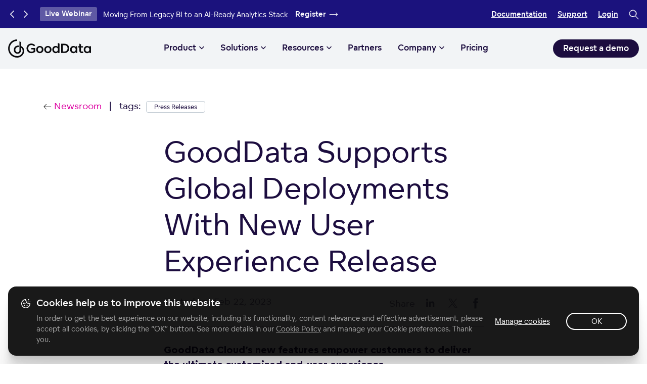

--- FILE ---
content_type: text/html; charset=UTF-8
request_url: https://www.gooddata.com/press-releases/gooddata-supports-global-deployments-with-new-user-experience-release/
body_size: 21686
content:





<!DOCTYPE html>
<html lang="en">
    <head>
        <meta charset="UTF-8">

        
        
        
        
        <script>
            dataLayer = [];
            function gtag(){dataLayer.push(arguments);}
        </script>
        
        <script>
            var _hsq = window._hsq = window._hsq || [];
        </script>
        
        <script>
            window.startPageLoad = (new Date()).getTime();
        </script>

        
        <meta name="viewport" content="width=device-width, initial-scale=1.0">
        <meta http-equiv="X-UA-Compatible" content="ie=edge">
        

        <title>GoodData Supports Global Deployments With New User Experience Release | GoodData</title>
        <meta name="description" content="GoodData Cloud’s new features empower customers to deliver the ultimate customized end-user experience.">

        
        <link rel="preload" href="/fonts/dc8ebcd096d8d65d80200bbe8e045d86-subset.woff2" as="font" type="font/woff2" crossorigin="anonymous">
<link rel="preload" href="/fonts/bca6d3310b5c9dae1dae416e8abc8405-subset.woff2" as="font" type="font/woff2" crossorigin="anonymous">

<style>
@font-face{font-family:dc8ebcd096d8d65d80200bbe8e045d86-subset;src:url(/fonts/dc8ebcd096d8d65d80200bbe8e045d86-subset.woff2) format("woff2");font-weight:400;font-style:normal}@font-face{font-family:bca6d3310b5c9dae1dae416e8abc8405-subset;src:url(/fonts/bca6d3310b5c9dae1dae416e8abc8405-subset.woff2) format("woff2");font-weight:400;font-style:normal}@font-face{font-family:bca6d3310b5c9dae1dae416e8abc8405-subset;src:url(/fonts/bca6d3310b5c9dae1dae416e8abc8405-subset.woff2) format("woff2");font-weight:700;font-style:normal}body,h1{font-family:dc8ebcd096d8d65d80200bbe8e045d86-subset,dc8ebcd096d8d65d80200bbe8e045d86,Helvetica,Arial,sans-serif}.btn,h2{font-family:bca6d3310b5c9dae1dae416e8abc8405-subset,bca6d3310b5c9dae1dae416e8abc8405,Helvetica,Arial,sans-serif}
</style>
        
        <link rel="stylesheet" href="/css-old/main.purged.min.css?ref=1769011237">

        <style>
            
            
                .c-sharebtns{display:inline-block}@media (min-width:768px){.c-sharebtns{float:right}}.c-sharebtns__title{display:inline-block;padding-top:.25rem}.c-sharebtns__buttons{display:inline-block;margin-left:.3125rem;margin-bottom:2.5rem}@media (min-width:1200px){.c-sharebtns__buttons{margin-bottom:1.9375rem}}@media (min-width:1800px){.c-sharebtns__buttons{margin-bottom:2.4375rem}}.c-sharebtns__buttons a{position:relative;height:1.875rem;width:auto;line-height:1.875rem;border:none;background-color:transparent;display:inline-block;padding-left:.3125rem;padding-right:.3125rem;margin-top:-3px;color:#1c0d3f;fill:#1c0d3f;opacity:.6;-webkit-transition:all .2s;transition:all .2s}.c-sharebtns__buttons a:focus,.c-sharebtns__buttons a:hover{top:0;opacity:1}.c-sharebtns__buttons a>svg{top:.3125rem;width:auto;height:100%;vertical-align:top}.c-sharebtns__buttons a:last-child{padding-right:0}.c-h1,h1{font-size:3rem;margin-bottom:2rem;line-height:1.25}@media (min-width:1200px){.c-h1,h1{font-size:4.25rem}}.c-h1-long,h1-long{font-size:2.5rem;margin-bottom:2rem;line-height:1.25}@media (min-width:1200px){.c-h1-long,h1-long{font-size:3.625rem}}.c-h1-x-long,h1-x-long{font-size:2.25rem;margin-bottom:2rem;line-height:1.25}@media (min-width:1200px){.c-h1-x-long,h1-x-long{font-size:3rem}}.c-h2,h2{font-family:dc8ebcd096d8d65d80200bbe8e045d86-subset,dc8ebcd096d8d65d80200bbe8e045d86,Helvetica,Arial,sans-serif;font-size:2.1875rem;line-height:1.25;margin-bottom:1.5rem}@media (min-width:1200px){.c-h2,h2{font-size:3.25rem;margin-bottom:2rem}}.c-h2-sm,h2-sm{font-family:bca6d3310b5c9dae1dae416e8abc8405-subset,bca6d3310b5c9dae1dae416e8abc8405,Helvetica,Arial,sans-serif}@media (min-width:1200px){.c-h2-sm,h2-sm{font-size:2rem;margin-bottom:1.5rem}}.c-h2-sm-x-long,h2-sm-x-long{font-family:bca6d3310b5c9dae1dae416e8abc8405-subset,bca6d3310b5c9dae1dae416e8abc8405,Helvetica,Arial,sans-serif;font-size:1.5rem;margin-bottom:1.5rem;line-height:1.25}@media (min-width:1200px){.c-h2-sm-x-long,h2-sm-x-long{font-size:1.625rem}}.c-h3,h3{font-family:bca6d3310b5c9dae1dae416e8abc8405-subset,bca6d3310b5c9dae1dae416e8abc8405,Helvetica,Arial,sans-serif;font-size:1.4375rem;font-weight:700;line-height:1.25;margin-bottom:1rem}@media (min-width:1200px){.c-h3,h3{font-size:2rem;margin-bottom:1.5rem}}.c-h4,h4{font-family:bca6d3310b5c9dae1dae416e8abc8405-subset,bca6d3310b5c9dae1dae416e8abc8405,Helvetica,Arial,sans-serif;font-size:1.125rem;line-height:1.25;margin-bottom:1rem}@media (min-width:1200px){.c-h4,h4{font-size:1.3125rem;margin-bottom:1.5rem}}.c-h5,h5{font-family:dc8ebcd096d8d65d80200bbe8e045d86-subset,dc8ebcd096d8d65d80200bbe8e045d86,Helvetica,Arial,sans-serif;font-size:1.125rem;line-height:1.25;margin-bottom:1rem}@media (min-width:1200px){.c-h5,h5{font-size:1.25rem;margin-bottom:1.5rem}}.c-h1__invert,.c-h2__invert,.c-h3__invert,.c-h4__invert,.c-h5__invert,.c-h6__invert{color:#fff}.c-h3-h2{font-family:bca6d3310b5c9dae1dae416e8abc8405-subset,bca6d3310b5c9dae1dae416e8abc8405,Helvetica,Arial,sans-serif;font-size:1.4375rem;font-weight:700;line-height:1.25;margin-bottom:1rem}@media (min-width:992px){.c-h3-h2{font-family:dc8ebcd096d8d65d80200bbe8e045d86-subset,dc8ebcd096d8d65d80200bbe8e045d86,Helvetica,Arial,sans-serif;font-size:2.1875rem;font-weight:unset;line-height:1.25;margin-bottom:1.5rem}}@media (min-width:1200px){.c-h3-h2{font-family:dc8ebcd096d8d65d80200bbe8e045d86-subset,dc8ebcd096d8d65d80200bbe8e045d86,Helvetica,Arial,sans-serif;font-size:3.25rem;line-height:1.25;margin-bottom:2rem}}.c-suptitle{font-weight:600;font-size:.8125rem;font-family:dc8ebcd096d8d65d80200bbe8e045d86-subset,dc8ebcd096d8d65d80200bbe8e045d86,Helvetica,Arial,sans-serif;text-transform:uppercase;letter-spacing:1px;margin-bottom:.75rem}.c-suptitle,.c-suptitle--dark{color:#ed26b7}.c-smalltitle{font-size:1rem;font-family:dc8ebcd096d8d65d80200bbe8e045d86-subset,dc8ebcd096d8d65d80200bbe8e045d86,Helvetica,Arial,sans-serif;color:rgba(28,13,63,.6);text-transform:uppercase;margin-bottom:1.875rem}@media (min-width:1200px){.c-smalltitle{font-size:1.125rem}}@media (min-width:1800px){.c-smalltitle{font-size:1.375rem;margin-bottom:2.5rem}}.c-pretitle{font-size:1.125rem;font-family:dc8ebcd096d8d65d80200bbe8e045d86-subset,dc8ebcd096d8d65d80200bbe8e045d86,Helvetica,Arial,sans-serif;line-height:1.25;margin-bottom:1rem}@media (min-width:1200px){.c-pretitle{font-size:1.3125rem;margin-bottom:1.5rem}}.c-pretitle__sm{font-size:.875rem;font-family:dc8ebcd096d8d65d80200bbe8e045d86-subset,dc8ebcd096d8d65d80200bbe8e045d86,Helvetica,Arial,sans-serif;line-height:1.25;margin-bottom:1rem}@media (min-width:1200px){.c-pretitle__sm{margin-bottom:1.5rem}}.c-subtitle{font-size:1rem;font-family:dc8ebcd096d8d65d80200bbe8e045d86-subset,dc8ebcd096d8d65d80200bbe8e045d86,Helvetica,Arial,sans-serif;margin-bottom:1.875rem}@media (min-width:1200px){.c-subtitle{font-size:1.125rem}}@media (min-width:1800px){.c-subtitle{font-size:1.375rem;margin-bottom:2.5rem}}.c-cardtitle{font-size:16px;font-family:dc8ebcd096d8d65d80200bbe8e045d86-subset,dc8ebcd096d8d65d80200bbe8e045d86,Helvetica,Arial,sans-serif;margin-bottom:1.25rem}@media (min-width:1200px){.c-cardtitle{font-size:24px}}@media (min-width:1800px){.c-cardtitle{font-size:30px;margin-bottom:1.875rem}}.c-footnotes{font-size:.75rem;font-family:dc8ebcd096d8d65d80200bbe8e045d86-subset,dc8ebcd096d8d65d80200bbe8e045d86,Helvetica,Arial,sans-serif;opacity:.5;margin-bottom:1.875rem}@media (min-width:1200px){.c-footnotes{font-size:.875rem}}@media (min-width:1800px){.c-footnotes{font-size:1rem;margin-bottom:2.5rem}}.c-microfootnotes{font-size:.6875rem;font-family:dc8ebcd096d8d65d80200bbe8e045d86-subset,dc8ebcd096d8d65d80200bbe8e045d86,Helvetica,Arial,sans-serif;opacity:.5;margin-bottom:1.25rem}@media (min-width:1200px){.c-microfootnotes{font-size:.8125rem}}@media (min-width:1800px){.c-microfootnotes{font-size:.875rem;margin-bottom:1.875rem}}.c-titleimgthumbs{font-size:.875rem;font-family:dc8ebcd096d8d65d80200bbe8e045d86-subset,dc8ebcd096d8d65d80200bbe8e045d86,Helvetica,Arial,sans-serif}@media (min-width:1200px){.c-titleimgthumbs{font-size:1.125rem}}@media (min-width:1800px){.c-titleimgthumbs{font-size:1.375rem}}.c-titletagteaser{font-size:.6875rem;font-family:dc8ebcd096d8d65d80200bbe8e045d86-subset,dc8ebcd096d8d65d80200bbe8e045d86,Helvetica,Arial,sans-serif}@media (min-width:1200px){.c-titletagteaser{font-size:.8125rem}}@media (min-width:1800px){.c-titletagteaser{font-size:.875rem}}.c-info-time{font-size:1rem;font-family:dc8ebcd096d8d65d80200bbe8e045d86-subset,dc8ebcd096d8d65d80200bbe8e045d86,Helvetica,Arial,sans-serif}@media (min-width:768px){.c-info-time{font-size:1.125rem}}.c-title-quote{font-size:1.125rem;font-family:dc8ebcd096d8d65d80200bbe8e045d86-subset,dc8ebcd096d8d65d80200bbe8e045d86,Helvetica,Arial,sans-serif}@media (min-width:1200px){.c-title-quote{font-size:2rem}}@media (min-width:1800px){.c-title-quote{font-size:2rem}}.c-title-quote span{font-size:1rem}@media (min-width:1200px){.c-title-quote span{font-size:1.125rem}}.c-title__w-restricted-short{display:block;margin:0 auto;max-width:600px}@media (min-width:1800px){.c-title__w-restricted-short{max-width:800px}}.c-title__w-restricted-long{display:block;margin-top:0;margin-left:auto;margin-right:auto;max-width:800px}@media (min-width:1800px){.c-title__w-restricted-long{max-width:1000px}}.c-title__w-restricted-x-long{display:block;margin-top:0;margin-left:auto;margin-right:auto;max-width:800px}@media (min-width:1200px){.c-title__w-restricted-x-long{max-width:1000px}}@media (min-width:1800px){.c-title__w-restricted-x-long{max-width:1200px}}.c-title__watermark-note{font-size:1rem;color:#bfc9d1}.hs-fieldtype-select{position:relative}.hs-fieldtype-select .input:before{content:"";position:absolute;top:1rem;right:.625rem;width:21px;height:11px;background-image:url(../img/icons/chevron-down-purple.svg);background-repeat:no-repeat;background-position:50%;z-index:5;pointer-events:none;line-height:0}.c-progressbar{position:fixed;z-index:1000;top:5rem;left:0;right:0;height:5px;margin-top:-1px;background-color:#c6c4de}@media print{.c-progressbar{display:none}}@media (max-width:767px){.c-progressbar{top:4.375rem}}@media (min-width:768px){.c-progressbar{top:calc(4.375rem + 6px)}}@media (min-width:1200px){.c-progressbar{top:5rem}}@media (min-width:1800px){.c-progressbar{top:5rem}}.c-progressbar-progress{position:absolute;top:0;left:0;bottom:0;width:0;background-color:#1b127d;-webkit-transition:width .2s;transition:width .2s;border:none;cursor:default}.c-pagecontent__plain-white__content__image{border:1px solid #dfe4e8;border-radius:8px}.l-pressrelease-nav{margin-bottom:2.5rem}.l-pressrelease-nav a{text-decoration:none}.l-pressrelease-nav span.p-blog-nav-title{font-size:1rem}.l-pressrelease-nav__back{float:left}.l-pressrelease-nav__tags{display:table}.l-pressrelease-info{color:rgba(28,13,63,.6)}.l-pressrelease-info p{margin-bottom:0}.l-pressrelease-info time{display:inline-block}.c-sharebtns .sharethis-inline-share-buttons{margin-bottom:0!important}
            
        </style>

        
        <link rel="alternate" href="/feed.xml" title="GoodData.com" type="application/atom+xml">

        
        
        
        


        
        <meta name="twitter:card" content="summary"/>
        <meta name="twitter:site" content="@gooddata">
        <meta name="twitter:creator" content="@gooddata"/>

        
        
            <meta name="twitter:title" content="GoodData Supports Global Deployments With New User Experience Release">
            <meta name="twitter:description" content="GoodData Cloud’s new features empower customers to deliver the ultimate customized end-user experience.">
            <meta name="twitter:image" content="https://www.gooddata.com/img/newsroom/press-releases/_1200x630/Press-Release_1200x628.jpg.webp">
            <meta name="twitter:image:alt" content="GoodData Supports Global Deployments With New User Experience Release">
            <meta property="og:type" content="article" />
        

        
        <meta property="og:url" content="https://www.gooddata.com/press-releases/gooddata-supports-global-deployments-with-new-user-experience-release/"/>
        <meta property="og:site_name" content="GoodData">
        <meta property="og:title" content="GoodData Supports Global Deployments With New User Experience Release"/>
        <meta property="og:description" content="GoodData Cloud’s new features empower customers to deliver the ultimate customized end-user experience."/>
        <meta property="og:image" content="https://www.gooddata.com/img/newsroom/press-releases/_1200x630/Press-Release_1200x628.jpg.webp"/>
        <meta property="og:image:alt" content="GoodData Supports Global Deployments With New User Experience Release" />

        
        
            <meta name="addsearch-custom-field" content="tag=press-releases" />
        

        
        <meta name="facebook-domain-verification" content="4tc8kma9fxdd2ydwehrxdm2k3za1ii" />

        
        
            <meta name="robots" content="index, follow">
            <link rel="canonical" href="https://www.gooddata.com/press-releases/gooddata-supports-global-deployments-with-new-user-experience-release/" />
        

        

        
        
            <script type="application/ld+json">
                
    
{
    "@context": "https://schema.org",
    "@graph": [
        {
            "@type": "Organization",
            "@id": "https://www.gooddata.com#organization",
            "url": "https://www.gooddata.com",
            "name": "GoodData",
            "logo": {
                "@type": "ImageObject",
                "@id": "https://www.gooddata.com#logo",
                "url": "https://www.gooddata.com/img/generic/logo-gd-b.svg"
            },
            "image": {
                "@id": "https://www.gooddata.com#logo"
            },
            "address": {
                "@type": "PostalAddress",
                "streetAddress": "135 Main Street, Suite 550",
                "addressLocality": "San Francisco",
                "addressRegion": "CA",
                "postalCode": "94105",
                "addressCountry": "US"
            },
            "email": "contact@gooddata.com",
            "telephone": "(415) 200-0186",
            "foundingDate": "2007",
            "description": "GoodData is a leading composable data and analytics platform. Build, embed, and scale analytics on demand, with zero vendor lock-in.",
            "sameAs": [
                "https://www.facebook.com/gooddata/",
                "https://www.linkedin.com/company/gooddata",
                "https://www.youtube.com/gooddata",
                "https://en.wikipedia.org/wiki/GoodData",
                "https://twitter.com/gooddata"
            ],
            "founder": {
                "@type": "Person",
                "name": "Roman Stanek",
                "image": "https://www.gooddata.com/img/pages/company/round-portrait-copy-1.png"
            }
        },
{
	"@type": "WebPage",
	"@id": "https://www.gooddata.com/press-releases/gooddata-supports-global-deployments-with-new-user-experience-release/#webpage",
	"isPartOf": {
		"@id": "https://www.gooddata.com#website"
	},
	"url": "https://www.gooddata.com/press-releases/gooddata-supports-global-deployments-with-new-user-experience-release/",
	"name": "GoodData Supports Global Deployments With New User Experience Release | GoodData",
	"description": "GoodData Cloud’s new features empower customers to deliver the ultimate customized end-user experience."
},
{
	"@type": "Article",
	"@id": "https://www.gooddata.com/press-releases/gooddata-supports-global-deployments-with-new-user-experience-release/#article",
	"mainEntityOfPage": {
		"@id": "https://www.gooddata.com/press-releases/gooddata-supports-global-deployments-with-new-user-experience-release/#webpage"
	},
	"headline": "GoodData Supports Global Deployments With New User Experience Release | GoodData",
	"description": "GoodData Cloud’s new features empower customers to deliver the ultimate customized end-user experience.",
	"image": "https://www.gooddata.com/img/newsroom/press-releases/_1200x630/Press-Release_1200x628.jpg.webp",
	"author": {
		"@type": "Organization",
		"@id": "https://www.gooddata.com#organization"
	},
	"publisher": {
		"@id": "https://www.gooddata.com#organization"
	},
	"datePublished": "2023-02-22",
	"dateModified": "2026-01-21"
}

    ]
}

            </script>
        
        

        
        <link rel="shortcut icon" href="/favicon.ico">

        
        <link rel="apple-touch-icon" href="/apple-touch-icon.png">

        
        <script src="/js/vendors/gtm.js" defer></script>

        
        <script>
            window.varify = window.varify || {};
            window.varify.iid = 4866;
        </script>
        <script src="https://app.varify.io/varify.js"></script>
    </head>

    
        <body>
    

        
        <noscript>
            <iframe src="//www.googletagmanager.com/ns.html?id=GTM-5G49LK" height="0" width="0" style="display:none;visibility:hidden"></iframe>
        </noscript>

        
        
            
    


<a href="#main-content" class="c-siteheader__skip-menu">Skip to main content</a>
<header class="c-siteheader-header no-promo"><div class="c-siteheader-top " id="siteHeaderTop">
            <div class="container">
                <div class="row">
                    <div class="col col-lg-8">
                        <button class="c-banner-promo__collapse" type="button" id="promo-banner-collapse">
                            <div class="c-banner-promo__collapse__icon"></div>
                            <span class="visually-hidden">Collapse</span>
                        </button>
                        
                        


    

        <div id="promoCarouselControls" class="carousel carousel-dark slide" data-bs-ride="carousel">
            
            <button id="carousel-control-prev" class="carousel-control-prev" type="button" data-bs-target="#promoCarouselControls" data-bs-slide="prev">
                <span class="visually-hidden">Previous</span>
            </button>
            <button id="carousel-control-next" class="carousel-control-next" type="button" data-bs-target="#promoCarouselControls" data-bs-slide="next">
                <span class="visually-hidden">Next</span>
            </button>
            
            <div class="carousel-inner">
                <div class="flex-spacer"></div>
                
                    <a href="https://www.gooddata.com/resources/from-legacy-bi-to-an-ai-ready-analytics-stack/" id="promo-slide-moving-from-legacy-bi-to-an-ai-ready-analytics-stack" class="carousel-item active">
                        <div class="carousel-item__content">
                            <div class="carousel-item__content__first">
                                <span class="carousel-item__label">Live Webinar</span>
                            </div>
                            <div class="carousel-item__content__last">
                                <span class="carousel-item__title">
                                    Moving From Legacy BI to an AI-Ready Analytics Stack
                                </span>
                                <span class="carousel-item__cta">Register</span>
                            </div>
                        </div>
                    </a>
                
                    <a href="https://www.gooddata.com/resources/gartner-magic-quadrant-for-analytics-and-business-intelligence-platforms/" id="promo-slide-2025-gartner(r)-magic-quadranttm" class="carousel-item">
                        <div class="carousel-item__content">
                            <div class="carousel-item__content__first">
                                <span class="carousel-item__label">Analyst Report</span>
                            </div>
                            <div class="carousel-item__content__last">
                                <span class="carousel-item__title">
                                    2025 Gartner® Magic Quadrant™
                                </span>
                                <span class="carousel-item__cta">View the report</span>
                            </div>
                        </div>
                    </a>
                
                    <a href="https://www.gooddata.com/resources/decoding-the-ai-hype-a-practical-guide-to-agents-copilots-and-more/" id="promo-slide-decoding-the-ai-hype:-a-practical-guide" class="carousel-item">
                        <div class="carousel-item__content">
                            <div class="carousel-item__content__first">
                                <span class="carousel-item__label">On-demand video</span>
                            </div>
                            <div class="carousel-item__content__last">
                                <span class="carousel-item__title">
                                    Decoding the AI Hype: A Practical Guide
                                </span>
                                <span class="carousel-item__cta">Watch now</span>
                            </div>
                        </div>
                    </a>
                
            </div>
            
        </div>

    
    

                    </div>
                    <div class="col col-lg-4 d-none d-lg-block text-end c-siteheader-top__menu">
                        <ul class="c-siteheader-top__menu__ul">
                            
                                
                                    <li>
                                        <a
                                            href="/docs/cloud/"
                                            id="main-menu-top-documentation"
                                            target="_blank"
                                            
                                            
                                                aria-label="Documentation"
                                            
                                        ><span>Documentation</span></a>
                                    </li>
                                
                            
                                
                                    <li>
                                        <a
                                            href="https://support.gooddata.com/hc/en-us"
                                            id="main-menu-top-support"
                                            target="_blank"
                                            
                                            
                                                aria-label="Support"
                                            
                                        ><span>Support</span></a>
                                    </li>
                                
                            
                                
                                    <li>
                                        <a
                                            href="https://registration.cloud.gooddata.com/login"
                                            id="main-menu-top-login"
                                            target="_self"
                                            
                                            
                                                aria-label="Login"
                                            
                                        ><span>Login</span></a>
                                    </li>
                                
                            
                                
                                    <li>
                                        <a
                                            href="#"
                                            id="main-menu-top-search"
                                            
                                            
                                                
                                                    data-bs-toggle="modal"
                                                
                                                    data-bs-target="#searchDialog"
                                                
                                            
                                            
                                                aria-label="Open search dialog"
                                            
                                        ><span>Search</span></a>
                                    </li>
                                
                            
                        </ul>
                    </div>
                </div>
            </div>
        </div>
    
    <div class="c-siteheader" id="gd-header">
        <nav class="navbar navbar-expand-xl navbar-light wide">
            <div class="container">
                <div class="navbar-brand">
                    <a href="/" id="gooddata-home">
                        <img src="/img/generic/logo-gd-b.svg" alt="GoodData" class="navbar-logo navbar-logo__default" width="164" height="36" />
                        <img src="/img/generic/logo-gd-w.svg" alt="GoodData" class="navbar-logo navbar-logo__invert" width="164" height="36" />
                    </a>
                </div>
                <div>
                    
                        
                            <button
                                href="#"
                                id="main-menu-top-mobile-search"
                                class="navbar-mobile-button d-lg-none"
                                
                                
                                    
                                        data-bs-toggle="modal"
                                    
                                        data-bs-target="#searchDialog"
                                    
                                
                                
                                    aria-label="Open search dialog"
                                
                            >
                                <span>Search</span>
                            </button>
                        
                    
                    <button class="navbar-toggler" type="button" data-bs-toggle="collapse" data-bs-target="#siteHeader"
                            aria-controls="siteHeader" aria-expanded="false" aria-label="Toggle navigation">
                        <span class="navbar-toggler-icon"></span>
                    </button>
                </div>
                <div class="collapse navbar-collapse justify-content-end" id="siteHeader">
                    
                    

                        
                        
                            <ul class="navbar-nav mx-auto wide" id="navMain">
                        

                        
                        <li class="nav-item nav-item__has-submenu"
                            id="navItem-platform">

                            
                            
                                <button
                                    type="button"
                                    id="main-menu-platform"
                                    class="nav-link collapsed "
                                    data-bs-toggle="collapse"
                                    data-bs-target="#navSubitem-platform"
                                    role="button"
                                    aria-expanded="false"
                                    aria-controls="main-menu-platform"
                                >
                                    <span>Product</span>
                                </button>

                                
                                <div class="c-siteheader__submenu-wide">

                                    

                                        
                                            <div class="c-siteheader__l1 l1-first collapse wide" id="navSubitem-platform" data-bs-parent=".c-siteheader">
                                                <div class="container">
                                                    <div class="row c-siteheader__l1__row">
                                        
                                        
                                        
                                        
                                        <div class="col-xs-12 c-siteheader__l1__sub order-xs-2 order-lg-1">
                                            <div class="row">
                                                <div class="col-xs-12 col-lg-4 featured-column pb-lg-0">
                                                    
                                                        
                                                            
    <span class="c-siteheader__l1__title   pt-3 pt-lg-0" aria-label="Featured" tabindex="0">Featured</span>

                                                        
                                                            
    <a class="c-siteheader__l1__link  has-subtitle"
        id="main-menu-platform-product-overview"
        href="/platform/" >
        
            <img src="/img/components/main-nav/nav-icon-product.svg" alt="Product Overview icon" class="c-siteheader__l1__link__image"/>
            <img src="/img/components/main-nav/nav-icon-product-hover.svg" alt="Product Overview icon hover" class="c-siteheader__l1__link__image hover"/>
        
        <div class="c-siteheader__l1__link__wrap">
            <span class="c-siteheader__l1__link__title">Product Overview</span>
            
                <span class="c-siteheader__l1__link__subtitle">Data intelligence platform for delivering embedded AI agents</span>
            
        </div>
    </a>
    <hr>

                                                        
                                                            
    <a class="c-siteheader__l1__link  has-subtitle"
        id="main-menu-platform-ai-hub"
        href="/platform/ai-hub/" >
        
            <img src="/img/components/main-nav/nav-icon-ai-hub.svg" alt="AI Hub icon" class="c-siteheader__l1__link__image"/>
            <img src="/img/components/main-nav/nav-icon-ai-hub-hover.svg" alt="AI Hub icon hover" class="c-siteheader__l1__link__image hover"/>
        
        <div class="c-siteheader__l1__link__wrap">
            <span class="c-siteheader__l1__link__title">AI Hub</span>
            
                <span class="c-siteheader__l1__link__subtitle">Launchpad for building safe and context-aware agentic AI</span>
            
        </div>
    </a>
    

                                                        
                                                    
                                                </div>
                                                <div class="col-xs-12 col-lg-8 col-xxxl-7">
                                                    <div class="row">
                                                        
                                                            <div class="col-lg-4">
                                                                
                                                                    
    <span class="c-siteheader__l1__title   pt-3 pt-lg-0" aria-label="Explore GoodData" tabindex="0">Explore GoodData</span>

                                                                
                                                                    
    <a class="c-siteheader__l1__link  has-subtitle"
        id="main-menu-platform-business-intelligence"
        href="/platform/business-intelligence/" >
        
        <div class="c-siteheader__l1__link__wrap">
            <span class="c-siteheader__l1__link__title">Business Intelligence</span>
            
                <span class="c-siteheader__l1__link__subtitle">AI-enabled analytics</span>
            
        </div>
    </a>
    <hr>

                                                                
                                                                    
    <a class="c-siteheader__l1__link  has-subtitle"
        id="main-menu-platform-ai-assistant"
        href="/platform/artificial-intelligence/" >
        
        <div class="c-siteheader__l1__link__wrap">
            <span class="c-siteheader__l1__link__title">AI Assistant</span>
            
                <span class="c-siteheader__l1__link__subtitle">Conversational analytics</span>
            
        </div>
    </a>
    <hr>

                                                                
                                                                    
    <a class="c-siteheader__l1__link  has-subtitle"
        id="main-menu-platform-embedded-analytics"
        href="/embedded-analytics/" >
        
        <div class="c-siteheader__l1__link__wrap">
            <span class="c-siteheader__l1__link__title">Embedded Analytics</span>
            
                <span class="c-siteheader__l1__link__subtitle">Analytics integrated into apps​​</span>
            
        </div>
    </a>
    <hr>

                                                                
                                                                    
    <a class="c-siteheader__l1__link  has-subtitle"
        id="main-menu-platform-data-visualization"
        href="/platform/data-visualization/" >
        
        <div class="c-siteheader__l1__link__wrap">
            <span class="c-siteheader__l1__link__title">Data Visualization</span>
            
                <span class="c-siteheader__l1__link__subtitle">Self-service and dashboards​</span>
            
        </div>
    </a>
    

                                                                
                                                            </div>
                                                        
                                                        
                                                            <div class="col-lg-4">
                                                                
                                                                    
    <span class="c-siteheader__l1__title c-siteheader__l1__sub__blank  pt-3 pt-lg-0" aria-label="" ></span>

                                                                
                                                                    
    <a class="c-siteheader__l1__link  has-subtitle"
        id="main-menu-platform-analytics-lake"
        href="/platform/analytics-lake/" >
        
        <div class="c-siteheader__l1__link__wrap">
            <span class="c-siteheader__l1__link__title">Analytics Lake</span>
            
                <span class="c-siteheader__l1__link__subtitle">Composable data service layer</span>
            
        </div>
    </a>
    <hr>

                                                                
                                                                    
    <a class="c-siteheader__l1__link  has-subtitle"
        id="main-menu-platform-security"
        href="/security/" >
        
        <div class="c-siteheader__l1__link__wrap">
            <span class="c-siteheader__l1__link__title">Security &amp; Compliance</span>
            
                <span class="c-siteheader__l1__link__subtitle">Trusted data protection and privacy​</span>
            
        </div>
    </a>
    <hr>

                                                                
                                                                    
    <a class="c-siteheader__l1__link  has-subtitle"
        id="main-menu-platform-flexquery"
        href="/platform/flexquery/" >
        
        <div class="c-siteheader__l1__link__wrap">
            <span class="c-siteheader__l1__link__title">Query Acceleration</span>
            
                <span class="c-siteheader__l1__link__subtitle">In-memory query and caching​</span>
            
        </div>
    </a>
    <hr>

                                                                
                                                                    
    <a class="c-siteheader__l1__link  has-subtitle"
        id="main-menu-platform-headless-bi"
        href="/headless-bi/" >
        
        <div class="c-siteheader__l1__link__wrap">
            <span class="c-siteheader__l1__link__title">Headless BI</span>
            
                <span class="c-siteheader__l1__link__subtitle">Open semantic layer</span>
            
        </div>
    </a>
    

                                                                
                                                            </div>
                                                        
                                                        
                                                            <div class="col-lg-4">
                                                                
                                                                    
    <span class="c-siteheader__l1__title c-siteheader__l1__sub__blank  pt-3 pt-lg-0" aria-label="" ></span>

                                                                
                                                                    
    <a class="c-siteheader__l1__link  has-subtitle"
        id="main-menu-platform-analytics-as-code"
        href="/platform/analytics-as-code/" >
        
        <div class="c-siteheader__l1__link__wrap">
            <span class="c-siteheader__l1__link__title">Analytics as Code</span>
            
                <span class="c-siteheader__l1__link__subtitle">Code-based build and deploy</span>
            
        </div>
    </a>
    <hr>

                                                                
                                                                    
    <a class="c-siteheader__l1__link  has-subtitle"
        id="main-menu-platform-data-automation"
        href="/platform/data-automation/" >
        
        <div class="c-siteheader__l1__link__wrap">
            <span class="c-siteheader__l1__link__title">Data Automation</span>
            
                <span class="c-siteheader__l1__link__subtitle">Automate exports and alerts</span>
            
        </div>
    </a>
    <hr>

                                                                
                                                                    
    <a class="c-siteheader__l1__link  has-subtitle"
        id="main-menu-platform-data-monetization"
        href="/platform/data-monetization/" >
        
        <div class="c-siteheader__l1__link__wrap">
            <span class="c-siteheader__l1__link__title">Data Monetization</span>
            
                <span class="c-siteheader__l1__link__subtitle">Analytics as a revenue stream​</span>
            
        </div>
    </a>
    <hr>

                                                                
                                                                    
    <a class="c-siteheader__l1__link  has-subtitle"
        id="main-menu-platform-ai-automation"
        href="/platform/ai-automation/" >
        
        <div class="c-siteheader__l1__link__wrap">
            <span class="c-siteheader__l1__link__title">AI Automation</span>
            
                <span class="c-siteheader__l1__link__subtitle">MCP-based analytics execution​</span>
            
        </div>
    </a>
    

                                                                
                                                            </div>
                                                        
                                                    </div>
                                                </div>
                                            </div>
                                        </div>

                                        
                                                    </div>
                                                </div>
                                            </div>

                                        
                                    

                                </div>
                            
                        </li>

                        
                    

                        
                        

                        
                        <li class="nav-item nav-item__has-submenu"
                            id="navItem-solutions">

                            
                            
                                <button
                                    type="button"
                                    id="main-menu-solutions"
                                    class="nav-link collapsed "
                                    data-bs-toggle="collapse"
                                    data-bs-target="#navSubitem-solutions"
                                    role="button"
                                    aria-expanded="false"
                                    aria-controls="main-menu-solutions"
                                >
                                    <span>Solutions</span>
                                </button>

                                
                                <div class="c-siteheader__submenu-wide">

                                    

                                        
                                            <div class="c-siteheader__l1 l1-first collapse wide" id="navSubitem-solutions" data-bs-parent=".c-siteheader">
                                                <div class="container">
                                                    <div class="row c-siteheader__l1__row">
                                        
                                        
                                        
                                        
                                        <div class="col-xs-12 c-siteheader__l1__sub order-xs-2 order-lg-1">
                                            <div class="row">
                                                <div class="col-xs-12 col-lg-4 featured-column pb-lg-0">
                                                    
                                                        
                                                            
    <span class="c-siteheader__l1__title   pt-3 pt-lg-0" aria-label="Enablement solutions" tabindex="0">Enablement solutions</span>

                                                        
                                                            
    <a class="c-siteheader__l1__link  has-subtitle"
        id="main-menu-solutions-professional-services"
        href="/solutions/professional-services/" >
        
            <img src="/img/components/main-nav/nav-icon-professional-services.svg" alt="Professional Services icon" class="c-siteheader__l1__link__image"/>
            <img src="/img/components/main-nav/nav-icon-professional-services-hover.svg" alt="Professional Services icon hover" class="c-siteheader__l1__link__image hover"/>
        
        <div class="c-siteheader__l1__link__wrap">
            <span class="c-siteheader__l1__link__title">Professional Services</span>
            
                <span class="c-siteheader__l1__link__subtitle">Consultation and implementation</span>
            
        </div>
    </a>
    <hr>

                                                        
                                                            
    <a class="c-siteheader__l1__link  has-subtitle"
        id="main-menu-solutions-solutions-hub"
        href="/solutions/" >
        
            <img src="/img/components/main-nav/nav-icon-solutions.svg" alt="Solutions Hub icon" class="c-siteheader__l1__link__image"/>
            <img src="/img/components/main-nav/nav-icon-solutions-hover.svg" alt="Solutions Hub icon hover" class="c-siteheader__l1__link__image hover"/>
        
        <div class="c-siteheader__l1__link__wrap">
            <span class="c-siteheader__l1__link__title">Solutions Hub</span>
            
                <span class="c-siteheader__l1__link__subtitle">Industries and departments</span>
            
        </div>
    </a>
    

                                                        
                                                    
                                                </div>
                                                <div class="col-xs-12 col-lg-8 col-xxxl-7">
                                                    <div class="row">
                                                        
                                                            <div class="col-lg-4">
                                                                
                                                                    
    <span class="c-siteheader__l1__title   pt-3 pt-lg-0" aria-label="Industries" tabindex="0">Industries</span>

                                                                
                                                                    
    <a class="c-siteheader__l1__link  "
        id="main-menu-solutions-software-companies"
        href="/solutions/embedded-analytics-software-companies/" >
        
        <div class="c-siteheader__l1__link__wrap">
            <span class="c-siteheader__l1__link__title">Software</span>
            
        </div>
    </a>
    <hr>

                                                                
                                                                    
    <a class="c-siteheader__l1__link  "
        id="main-menu-solutions-healthcare"
        href="/solutions/healthcare/" >
        
        <div class="c-siteheader__l1__link__wrap">
            <span class="c-siteheader__l1__link__title">Healthcare</span>
            
        </div>
    </a>
    <hr>

                                                                
                                                                    
    <a class="c-siteheader__l1__link  "
        id="main-menu-solutions-e-commerce"
        href="/solutions/ecommerce/" >
        
        <div class="c-siteheader__l1__link__wrap">
            <span class="c-siteheader__l1__link__title">E-commerce / Retail</span>
            
        </div>
    </a>
    <hr>

                                                                
                                                                    
    <a class="c-siteheader__l1__link  "
        id="main-menu-solutions-financial-services"
        href="/solutions/financial-services/" >
        
        <div class="c-siteheader__l1__link__wrap">
            <span class="c-siteheader__l1__link__title">Finance</span>
            
        </div>
    </a>
    <hr>

                                                                
                                                                    
    <a class="c-siteheader__l1__link  "
        id="main-menu-solutions-insurance"
        href="/solutions/insurance/" >
        
        <div class="c-siteheader__l1__link__wrap">
            <span class="c-siteheader__l1__link__title">Insurance</span>
            
        </div>
    </a>
    <hr>

                                                                
                                                                    
    <a class="c-siteheader__l1__link  "
        id="main-menu-solutions-franchises"
        href="/solutions/franchises/" >
        
        <div class="c-siteheader__l1__link__wrap">
            <span class="c-siteheader__l1__link__title">Franchises</span>
            
        </div>
    </a>
    <hr>

                                                                
                                                                    
    <a class="c-siteheader__l1__link  "
        id="main-menu-solutions-travel"
        href="/solutions/travel-tourism-hotels/" >
        
        <div class="c-siteheader__l1__link__wrap">
            <span class="c-siteheader__l1__link__title">Travel and Hospitality</span>
            
        </div>
    </a>
    

                                                                
                                                            </div>
                                                        
                                                        
                                                            <div class="col-lg-4">
                                                                
                                                                    
    <span class="c-siteheader__l1__title c-siteheader__l1__sub__blank  pt-3 pt-lg-0" aria-label="" ></span>

                                                                
                                                                    
    <a class="c-siteheader__l1__link  "
        id="main-menu-solutions-manufacturing"
        href="/solutions/manufacturing/" >
        
        <div class="c-siteheader__l1__link__wrap">
            <span class="c-siteheader__l1__link__title">Manufacturing</span>
            
        </div>
    </a>
    <hr>

                                                                
                                                                    
    <a class="c-siteheader__l1__link  "
        id="main-menu-solutions-real-estate"
        href="/solutions/real-estate/" >
        
        <div class="c-siteheader__l1__link__wrap">
            <span class="c-siteheader__l1__link__title">Real Estate</span>
            
        </div>
    </a>
    <hr>

                                                                
                                                                    
    <a class="c-siteheader__l1__link  "
        id="main-menu-solutions-restaurants"
        href="/solutions/restaurants-food-beverage/" >
        
        <div class="c-siteheader__l1__link__wrap">
            <span class="c-siteheader__l1__link__title">Restaurants</span>
            
        </div>
    </a>
    <hr>

                                                                
                                                                    
    <a class="c-siteheader__l1__link  "
        id="main-menu-solutions-pharma"
        href="/solutions/pharma/" >
        
        <div class="c-siteheader__l1__link__wrap">
            <span class="c-siteheader__l1__link__title">Pharma</span>
            
        </div>
    </a>
    <hr>

                                                                
                                                                    
    <a class="c-siteheader__l1__link  "
        id="main-menu-solutions-esg"
        href="/solutions/esg/" >
        
        <div class="c-siteheader__l1__link__wrap">
            <span class="c-siteheader__l1__link__title">ESG</span>
            
        </div>
    </a>
    <hr>

                                                                
                                                                    
    <a class="c-siteheader__l1__link  "
        id="main-menu-solutions-banking"
        href="/solutions/banking/" >
        
        <div class="c-siteheader__l1__link__wrap">
            <span class="c-siteheader__l1__link__title">Banking</span>
            
        </div>
    </a>
    

                                                                
                                                            </div>
                                                        
                                                        
                                                            <div class="col-lg-4">
                                                                
                                                                    
    <span class="c-siteheader__l1__title   pt-3 pt-lg-0" aria-label="Departments" tabindex="0">Departments</span>

                                                                
                                                                    
    <a class="c-siteheader__l1__link  "
        id="main-menu-solutions-marketing"
        href="/solutions/marketing/" >
        
        <div class="c-siteheader__l1__link__wrap">
            <span class="c-siteheader__l1__link__title">Marketing</span>
            
        </div>
    </a>
    <hr>

                                                                
                                                                    
    <a class="c-siteheader__l1__link  "
        id="main-menu-solutions-customer-services"
        href="/solutions/customer-services/" >
        
        <div class="c-siteheader__l1__link__wrap">
            <span class="c-siteheader__l1__link__title">Customer Services</span>
            
        </div>
    </a>
    <hr>

                                                                
                                                                    
    <a class="c-siteheader__l1__link  "
        id="main-menu-solutions-supply-chain"
        href="/solutions/supply-chain/" >
        
        <div class="c-siteheader__l1__link__wrap">
            <span class="c-siteheader__l1__link__title">Supply Chain</span>
            
        </div>
    </a>
    <hr>

                                                                
                                                                    
    <a class="c-siteheader__l1__link  "
        id="main-menu-solutions-human-resources"
        href="/solutions/hr/" >
        
        <div class="c-siteheader__l1__link__wrap">
            <span class="c-siteheader__l1__link__title">Human Resources</span>
            
        </div>
    </a>
    <hr>

                                                                
                                                                    
    <a class="c-siteheader__l1__link  "
        id="main-menu-solutions-sales"
        href="/solutions/sales/" >
        
        <div class="c-siteheader__l1__link__wrap">
            <span class="c-siteheader__l1__link__title">Sales</span>
            
        </div>
    </a>
    

                                                                
                                                            </div>
                                                        
                                                    </div>
                                                </div>
                                            </div>
                                        </div>

                                        
                                                    </div>
                                                </div>
                                            </div>

                                        
                                    

                                </div>
                            
                        </li>

                        
                    

                        
                        

                        
                        <li class="nav-item nav-item__has-submenu"
                            id="navItem-resources">

                            
                            
                                <button
                                    type="button"
                                    id="main-menu-resources"
                                    class="nav-link collapsed "
                                    data-bs-toggle="collapse"
                                    data-bs-target="#navSubitem-resources"
                                    role="button"
                                    aria-expanded="false"
                                    aria-controls="main-menu-resources"
                                >
                                    <span>Resources</span>
                                </button>

                                
                                <div class="c-siteheader__submenu-wide">

                                    

                                        
                                            <div class="c-siteheader__l1 l1-first collapse wide" id="navSubitem-resources" data-bs-parent=".c-siteheader">
                                                <div class="container">
                                                    <div class="row c-siteheader__l1__row">
                                        
                                        
                                        
                                        
                                        <div class="col-xs-12 c-siteheader__l1__sub order-xs-2 order-lg-1">
                                            <div class="row">
                                                <div class="col-xs-12 col-lg-4 featured-column pb-lg-0">
                                                    
                                                        
                                                            
    <span class="c-siteheader__l1__title   pt-3 pt-lg-0" aria-label="Featured Resources" tabindex="0">Featured Resources</span>

                                                        
                                                            
    <a class="c-siteheader__l1__link  has-subtitle"
        id="main-menu-resources-documentation"
        href="/docs/cloud/" >
        
            <img src="/img/components/main-nav/nav-icon-documentation.svg" alt="Documentation icon" class="c-siteheader__l1__link__image"/>
            <img src="/img/components/main-nav/nav-icon-documentation-hover.svg" alt="Documentation icon hover" class="c-siteheader__l1__link__image hover"/>
        
        <div class="c-siteheader__l1__link__wrap">
            <span class="c-siteheader__l1__link__title">Documentation</span>
            
                <span class="c-siteheader__l1__link__subtitle">Step-by-step instructions</span>
            
        </div>
    </a>
    <hr>

                                                        
                                                            
    <a class="c-siteheader__l1__link  has-subtitle"
        id="main-menu-resources-product-tours"
        href="/resources/tags/product-tours/" >
        
            <img src="/img/components/main-nav/nav-icon-product-tours.svg" alt="Product Tours icon" class="c-siteheader__l1__link__image"/>
            <img src="/img/components/main-nav/nav-icon-product-tours-hover.svg" alt="Product Tours icon hover" class="c-siteheader__l1__link__image hover"/>
        
        <div class="c-siteheader__l1__link__wrap">
            <span class="c-siteheader__l1__link__title">Product Tours</span>
            
                <span class="c-siteheader__l1__link__subtitle">Features in action</span>
            
        </div>
    </a>
    <hr>

                                                        
                                                            
    <a class="c-siteheader__l1__link  has-subtitle"
        id="main-menu-resources-webinars"
        href="/resources/tags/webinars/" >
        
            <img src="/img/components/main-nav/nav-icon-webinars.svg" alt="Webinars icon" class="c-siteheader__l1__link__image"/>
            <img src="/img/components/main-nav/nav-icon-webinars-hover.svg" alt="Webinars icon hover" class="c-siteheader__l1__link__image hover"/>
        
        <div class="c-siteheader__l1__link__wrap">
            <span class="c-siteheader__l1__link__title">Webinars</span>
            
                <span class="c-siteheader__l1__link__subtitle">Insights from experts</span>
            
        </div>
    </a>
    

                                                        
                                                    
                                                </div>
                                                <div class="col-xs-12 col-lg-8 col-xxxl-7">
                                                    <div class="row">
                                                        
                                                            <div class="col-lg-4">
                                                                
                                                                    
    <span class="c-siteheader__l1__title   pt-3 pt-lg-0" aria-label="Learn" tabindex="0">Learn</span>

                                                                
                                                                    
    <a class="c-siteheader__l1__link  "
        id="main-menu-resources-slack"
        href="/slack/" >
        
        <div class="c-siteheader__l1__link__wrap">
            <span class="c-siteheader__l1__link__title">Slack channel</span>
            
        </div>
    </a>
    <hr>

                                                                
                                                                    
    <a class="c-siteheader__l1__link  "
        id="main-menu-resources-support"
        href="https://support.gooddata.com/hc/en-us" >
        
        <div class="c-siteheader__l1__link__wrap">
            <span class="c-siteheader__l1__link__title">Support</span>
            
        </div>
    </a>
    <hr>

                                                                
                                                                    
    <a class="c-siteheader__l1__link  "
        id="main-menu-resources-university"
        href="https://university.gooddata.com/" >
        
        <div class="c-siteheader__l1__link__wrap">
            <span class="c-siteheader__l1__link__title">University</span>
            
        </div>
    </a>
    <hr>

                                                                
                                                                    
    <a class="c-siteheader__l1__link  "
        id="main-menu-resources-certification-program"
        href="/certification/" >
        
        <div class="c-siteheader__l1__link__wrap">
            <span class="c-siteheader__l1__link__title">Certification Program</span>
            
        </div>
    </a>
    

                                                                
                                                            </div>
                                                        
                                                        
                                                            <div class="col-lg-4">
                                                                
                                                                    
    <span class="c-siteheader__l1__title   pt-3 pt-lg-0" aria-label="Developers" tabindex="0">Developers</span>

                                                                
                                                                    
    <a class="c-siteheader__l1__link  "
        id="main-menu-resources-python-sdk"
        href="/docs/python-sdk/latest/" >
        
        <div class="c-siteheader__l1__link__wrap">
            <span class="c-siteheader__l1__link__title">Python SDK</span>
            
        </div>
    </a>
    <hr>

                                                                
                                                                    
    <a class="c-siteheader__l1__link  "
        id="main-menu-resources-react-sdk"
        href="/docs/cloud/api-and-sdk/react-sdk/" >
        
        <div class="c-siteheader__l1__link__wrap">
            <span class="c-siteheader__l1__link__title">React SDK</span>
            
        </div>
    </a>
    <hr>

                                                                
                                                                    
    <a class="c-siteheader__l1__link  "
        id="main-menu-resources-api-references"
        href="/docs/cloud/api-and-sdk/api/api_reference_all/" >
        
        <div class="c-siteheader__l1__link__wrap">
            <span class="c-siteheader__l1__link__title">API References</span>
            
        </div>
    </a>
    <hr>

                                                                
                                                                    
    <a class="c-siteheader__l1__link  "
        id="main-menu-resources-release-notes"
        href="/docs/cloud/whats-new-cloud/" >
        
        <div class="c-siteheader__l1__link__wrap">
            <span class="c-siteheader__l1__link__title">Release Notes</span>
            
        </div>
    </a>
    <hr>

                                                                
                                                                    
    <a class="c-siteheader__l1__link  "
        id="main-menu-resources-mcp-server"
        href="/docs/cloud/experimental-features/mcp-server/" >
        
        <div class="c-siteheader__l1__link__wrap">
            <span class="c-siteheader__l1__link__title">MCP Server</span>
            
        </div>
    </a>
    

                                                                
                                                            </div>
                                                        
                                                        
                                                            <div class="col-lg-4">
                                                                
                                                                    
    <span class="c-siteheader__l1__title   pt-3 pt-lg-0" aria-label="Resources" tabindex="0">Resources</span>

                                                                
                                                                    
    <a class="c-siteheader__l1__link  "
        id="main-menu-resources-resources"
        href="/resources/" >
        
        <div class="c-siteheader__l1__link__wrap">
            <span class="c-siteheader__l1__link__title">All Resources</span>
            
        </div>
    </a>
    <hr>

                                                                
                                                                    
    <a class="c-siteheader__l1__link  "
        id="main-menu-resources-case-studies"
        href="/resources/tags/case-studies/" >
        
        <div class="c-siteheader__l1__link__wrap">
            <span class="c-siteheader__l1__link__title">Case Studies</span>
            
        </div>
    </a>
    <hr>

                                                                
                                                                    
    <a class="c-siteheader__l1__link  "
        id="main-menu-resources-analyst-reports"
        href="/resources/tags/analyst-reports/" >
        
        <div class="c-siteheader__l1__link__wrap">
            <span class="c-siteheader__l1__link__title">Analyst Reports</span>
            
        </div>
    </a>
    <hr>

                                                                
                                                                    
    <a class="c-siteheader__l1__link  "
        id="main-menu-resources-whitepapers"
        href="/resources/tags/whitepapers/" >
        
        <div class="c-siteheader__l1__link__wrap">
            <span class="c-siteheader__l1__link__title">Whitepapers</span>
            
        </div>
    </a>
    <hr>

                                                                
                                                                    
    <a class="c-siteheader__l1__link  "
        id="main-menu-resources-videos"
        href="/resources/tags/videos/" >
        
        <div class="c-siteheader__l1__link__wrap">
            <span class="c-siteheader__l1__link__title">Videos</span>
            
        </div>
    </a>
    <hr>

                                                                
                                                                    
    <a class="c-siteheader__l1__link  "
        id="main-menu-resources-blog"
        href="/blog/" >
        
        <div class="c-siteheader__l1__link__wrap">
            <span class="c-siteheader__l1__link__title">Blog</span>
            
        </div>
    </a>
    

                                                                
                                                            </div>
                                                        
                                                    </div>
                                                </div>
                                            </div>
                                        </div>

                                        
                                                    </div>
                                                </div>
                                            </div>

                                        
                                    

                                </div>
                            
                        </li>

                        
                    

                        
                        

                        
                        <li class="nav-item"
                            id="navItem-partners">

                            
                            
                                <a class="nav-link "
                                id="main-menu-partners"
                                href="/partners/"><span>Partners</span></a>
                            
                        </li>

                        
                    

                        
                        

                        
                        <li class="nav-item nav-item__has-submenu"
                            id="navItem-company">

                            
                            
                                <button
                                    type="button"
                                    id="main-menu-company"
                                    class="nav-link collapsed "
                                    data-bs-toggle="collapse"
                                    data-bs-target="#navSubitem-company"
                                    role="button"
                                    aria-expanded="false"
                                    aria-controls="main-menu-company"
                                >
                                    <span>Company</span>
                                </button>

                                
                                <div class="c-siteheader__submenu-wide">

                                    

                                        
                                            <div class="c-siteheader__l1 l1-first collapse wide" id="navSubitem-company" data-bs-parent=".c-siteheader">
                                                <div class="container">
                                                    <div class="row c-siteheader__l1__row">
                                        
                                        
                                        
                                        
                                        <div class="col-xs-12 c-siteheader__l1__sub order-xs-2 order-lg-1">
                                            <div class="row">
                                                <div class="col-xs-12 col-lg-4 featured-column pb-lg-0">
                                                    
                                                        
                                                            
    <span class="c-siteheader__l1__title   pt-3 pt-lg-0" aria-label="Company" tabindex="0">Company</span>

                                                        
                                                            
    <a class="c-siteheader__l1__link  has-subtitle"
        id="main-menu-company-about-us"
        href="/company/" >
        
            <img src="/img/components/main-nav/nav-icon-about-us.svg" alt="About Us icon" class="c-siteheader__l1__link__image"/>
            <img src="/img/components/main-nav/nav-icon-about-us-hover.svg" alt="About Us icon hover" class="c-siteheader__l1__link__image hover"/>
        
        <div class="c-siteheader__l1__link__wrap">
            <span class="c-siteheader__l1__link__title">About Us</span>
            
                <span class="c-siteheader__l1__link__subtitle">Our story and vision</span>
            
        </div>
    </a>
    

                                                        
                                                    
                                                </div>
                                                <div class="col-xs-12 col-lg-8 col-xxxl-7">
                                                    <div class="row">
                                                        
                                                            <div class="col-lg-4">
                                                                
                                                                    
    <span class="c-siteheader__l1__title   pt-3 pt-lg-0" aria-label="Explore GoodData" tabindex="0">Explore GoodData</span>

                                                                
                                                                    
    <a class="c-siteheader__l1__link  has-subtitle"
        id="main-menu-company-customers"
        href="/customers/" >
        
        <div class="c-siteheader__l1__link__wrap">
            <span class="c-siteheader__l1__link__title">Customers</span>
            
                <span class="c-siteheader__l1__link__subtitle">Success stories</span>
            
        </div>
    </a>
    <hr>

                                                                
                                                                    
    <a class="c-siteheader__l1__link  has-subtitle"
        id="main-menu-company-careers"
        href="/company/careers/" >
        
        <div class="c-siteheader__l1__link__wrap">
            <span class="c-siteheader__l1__link__title">Careers</span>
            
                <span class="c-siteheader__l1__link__subtitle">Join our team</span>
            
        </div>
    </a>
    

                                                                
                                                            </div>
                                                        
                                                        
                                                            <div class="col-lg-4">
                                                                
                                                                    
    <span class="c-siteheader__l1__title c-siteheader__l1__sub__blank  pt-3 pt-lg-0" aria-label="" ></span>

                                                                
                                                                    
    <a class="c-siteheader__l1__link  has-subtitle"
        id="main-menu-company-events"
        href="/resources/tags/events/" >
        
        <div class="c-siteheader__l1__link__wrap">
            <span class="c-siteheader__l1__link__title">Events</span>
            
                <span class="c-siteheader__l1__link__subtitle">Conferences, webinars, meetups</span>
            
        </div>
    </a>
    <hr>

                                                                
                                                                    
    <a class="c-siteheader__l1__link  has-subtitle"
        id="main-menu-company-newsroom"
        href="/in-the-news/" >
        
        <div class="c-siteheader__l1__link__wrap">
            <span class="c-siteheader__l1__link__title">Newsroom</span>
            
                <span class="c-siteheader__l1__link__subtitle">Latest announcements</span>
            
        </div>
    </a>
    

                                                                
                                                            </div>
                                                        
                                                        
                                                    </div>
                                                </div>
                                            </div>
                                        </div>

                                        
                                                    </div>
                                                </div>
                                            </div>

                                        
                                    

                                </div>
                            
                        </li>

                        
                    

                        
                        

                        
                        <li class="nav-item"
                            id="navItem-pricing">

                            
                            
                                <a class="nav-link "
                                id="main-menu-pricing"
                                href="/pricing/"><span>Pricing</span></a>
                            
                        </li>

                        
                            </ul>
                        
                    
                    
                        
                            <div class="c-login d-flex">
                                <div class="nav-login-cta">
                                    <a href="/request-a-demo/" id="main-menu-request-a-demo"
                                    class="btn btn-sm c-btn-dark">Request a demo</a>
                                </div>
                            </div>
                        
                    
                </div>
            </div>
        </nav>
        <script>document.addEventListener('DOMContentLoaded', function() {setTimeout(function() {$(".navbar img").removeAttr("loading")}, 1000)});</script>
    </div>

    
        <div class="c-search-dialog-modal modal fade" id="searchDialog" tabindex="-1" aria-labelledby="searchDialogLabel" aria-hidden="true">
    <div class="c-search-dialog modal-dialog">
        <div class="c-search-dialog-content modal-content">
            <div class="c-search-dialog-header modal-header flex-column align-items-start">
                <div class="c-search-dialog-searchbar-wrapper">
                    <div id="searchfield-container" class="c-search-dialog-searchbar"></div>
                    <button type="button" class="c-search-dialog-close btn-close" data-bs-dismiss="modal" aria-label="Close"></button>
                </div>
                <div class="adds-filter-wrapper">
                    <div id="tabs"></div>
                </div>
            </div>
            <div class="c-search-dialog-body modal-body">
                <div id="searchresults-container" class="c-search-dialog-searchresults-container"></div>
            </div>
        </div>
    </div>
</div>

<script>const searchDialogData = {"searchfieldPlaceholder":"What are you looking for?","searchResultsPlaceholder":{"title":"Try searching for","queries":["What is multitenancy?","GoodData pricing","Data monetization","Hospitality solutions","Embedded analytics"]},"searchResults":{"title":"Top Results","resultsPageLink":"All search results for <strong>{{keyword}}</strong>"},"recentSearchesTitle":"Your Recent Searches"}</script>

    
</header>

        

        
        

    <main role="main" id="main-content" tabindex="0" class="c-pagecontent">
        <article class="c-pagecontent__plain-white">

            <div class="container">
            
                
                <header>
                    <div class="row justify-content-md-center">
                        <div class="col-12">
                            
                            <div class="l-pressrelease-nav">
    <div class="l-pressrelease-nav__back">
        <a href="/in-the-news/" id="newsroom-go-back">
            
            <img src="/img/icons/arrow-left-thin.svg" alt="Go back to Newsroom&#39;s hub" />
                <span class="l-pressrelease-nav-title">Newsroom</span>
            
        </a>
        <span class="l-pressrelease-nav-title">&nbsp;&nbsp;|&nbsp;&nbsp;&nbsp;tags:&nbsp;&nbsp;</span>
    </div>
    <div class="l-pressrelease-nav__tags">
    
        <a href="/in-the-news/tags/press-releases/" class="c-tags__gray-border"><span>Press Releases</span></a>
    
    </div>
</div>
                        </div>
                        <div class="col-md-9 col-xl-7">
                            <h1 class="c-h1-long">GoodData Supports Global Deployments With New User Experience Release</h1>

                            
                            <div class="l-pressrelease-info">
    <div class="row">
        <div class="col-md-8">
            
            <time class="c-info-time" datetime="2023-2-22">Posted on: Feb 22, 2023</time>
            
        </div>
        <div class="col-md-4">
            
            <div class="c-sharebtns">
                <div class="c-sharebtns__title"><span>Share </span></div>
                <div class="c-sharebtns__buttons">
                    <a id="blogShareLinkedin" href="https://www.linkedin.com/sharing/share-offsite/?&url=https%3A%2F%2Fwww.gooddata.com%2Fpress-releases%2Fgooddata-supports-global-deployments-with-new-user-experience-release%2F" target="_blank">
                        <svg viewbox="0 0 512 512"><path d="M186.4 142.4c0 19-15.3 34.5-34.2 34.5 -18.9 0-34.2-15.4-34.2-34.5 0-19 15.3-34.5 34.2-34.5C171.1 107.9 186.4 123.4 186.4 142.4zM181.4 201.3h-57.8V388.1h57.8V201.3zM273.8 201.3h-55.4V388.1h55.4c0 0 0-69.3 0-98 0-26.3 12.1-41.9 35.2-41.9 21.3 0 31.5 15 31.5 41.9 0 26.9 0 98 0 98h57.5c0 0 0-68.2 0-118.3 0-50-28.3-74.2-68-74.2 -39.6 0-56.3 30.9-56.3 30.9v-25.2H273.8z"></path></svg>
                        <span class="visually-hidden">LinkedIn</span>
                    </a>
                    <a id="blogShareTwitter" href="https://twitter.com/intent/tweet?url=https%3A%2F%2Fwww.gooddata.com%2Fpress-releases%2Fgooddata-supports-global-deployments-with-new-user-experience-release%2F&via=gooddata" target="_blank">
                        <svg viewBox="0 0 29 29" xmlns="http://www.w3.org/2000/svg"><path d="M16.119 13.1992 22.4486 6h-1.4994l-5.4983 6.2497L11.0626 6H6l6.6374 9.4514L6 22.9999h1.4994l5.8027-6.6012 4.6353 6.6012H23M8.04057 7.10634h2.30353L20.9481 21.948H18.644"/></svg>
                        <span class="visually-hidden">X</span>
                    </a>
                    <a id="blogShareFacebook" href="https://www.facebook.com/sharer.php?t=GoodData%20Supports%20Global%20Deployments%20With%20New%20User%20Experience%20Release&u=https%3A%2F%2Fwww.gooddata.com%2Fpress-releases%2Fgooddata-supports-global-deployments-with-new-user-experience-release%2F&display=popup" target="_blank">
                        <svg viewbox="0 0 512 512"><path d="M211.9 197.4h-36.7v59.9h36.7V433.1h70.5V256.5h49.2l5.2-59.1h-54.4c0 0 0-22.1 0-33.7 0-13.9 2.8-19.5 16.3-19.5 10.9 0 38.2 0 38.2 0V82.9c0 0-40.2 0-48.8 0 -52.5 0-76.1 23.1-76.1 67.3C211.9 188.8 211.9 197.4 211.9 197.4z"></path></svg>
                        <span class="visually-hidden">Facebook</span>
                    </a>
                </div>
            </div>
        </div>
    </div>
</div>
                        </div>
                    </div>
                </header>
                <div class="row justify-content-md-center">
                    <div class="col-md-9 col-xl-7">

                        
                        <hr class="mb-4">

                        

                        <div class="c-pagecontent__plain-white__content pt-0">
                            <p><strong>GoodData Cloud’s new features empower customers to deliver the ultimate customized end-user experience.</strong></p>
<p>San Francisco — February 21, 2023 — GoodData, the leading data and analytics company, has announced the release of updates to the customization of the end-user experience to fully support customers in the global deployment of analytics.</p>
<p>GoodData Cloud, the easy-to-trial, simple-to-procure, and fast-to-roll-out analytics platform now empowers customers to unify their entire end-user experience, with:</p>
<ul>
<li><strong>Custom themes</strong> — enabling customers to fully align the end-user experience with their brand guidelines.</li>
<li><strong>Display language localization</strong> — allowing customers to deliver analytics to every user in the desired local language.</li>
<li><strong>Time zone support</strong> — ensuring each user can consume analytics relevant to their local time zone.</li>
</ul>
<blockquote>
<p>“Our latest release underlines our devotion to helping customers meet their analytics requirements, specifically by delivering an exceptional UX. Every user deserves a personalized analytics experience customized to their needs,” said Roman Stanek, GoodData Founder and CEO.</p>
</blockquote>
<p>The addition of custom themes allows for the visual customization of dashboards, self-service analytics, and the color palette of charts and graphs. The color schemes can be applied to the organization as a whole or individual themes can be created for specific user groups. Further customization opportunities include the ability to hide documentation links with a single click, as well as the possibility to upload a company logo to use as a product icon, favicon, or Apple Touch icon, via API.</p>
<p>Moreover, the inclusion of display language localization allows dashboards and self-service analytics to be customized from the default English (US) to any of the following languages: Chinese, Dutch, French, German, Japanese, Portuguese (Brazil or Portugal), Russian, and Spanish. The feature can be implemented via API for the entire organization, individual workspaces, or individual users.</p>
<p>Finally, time zone support enables the configuration of time zones for an entire organization, an individual workspace, or separate users, via API. With a timezone hierarchy in place, ​​all users always see the most relevant data, regardless of their location, whether filtering to &quot;today&quot; or &quot;last hour&quot;.</p>
<p>GoodData’s latest updates further help customers to achieve their analytics goals by enabling them to provide an experience specific to every single end user. Try all of the GoodData Cloud features by starting a <a href="https://www.gooddata.com/trial/">30-day free trial</a>.</p>

                        </div>

                        <div class="c-pagecontent__plain-white__boiler">
                            
                                
                                    <h4>About GoodData</h4>
<p>GoodData is the leading cloud-based data and analytics platform, empowering organizations worldwide with AI-assisted, data-driven decision-making. With a comprehensive product suite comprised of three distinct pillars — BI, AI, and Analytics Lake — its end-to-end, composable platform enables businesses to design and deploy custom data applications and seamlessly integrate AI-assisted analytics wherever their users need them.</p>
<p>Founded in 2007, and with offices in both the U.S. and Europe, GoodData serves over 140,000 of the world’s top companies and 3.2 million users, helping them drive meaningful change and maximize the value of their data.</p>
<p>For more information, visit <a href="https://www.gooddata.com/">GoodData's website</a>, and follow GoodData on <a href="https://www.linkedin.com/company/gooddata">LinkedIn</a>, <a href="https://www.youtube.com/c/gooddata">YouTube</a>, and <a href="https://medium.com/gooddata-developers">Medium</a>.</p>

                                

                                <h4 class="c-h4">GoodData Contact</h4>
                                

                                
                                    <div class="c-person-info">
                                            <div class="c-person mb-3">
                                                <div class="image-wrap">
                                                    <span class="photo">
                                                        <img src="/img/resources/_200x200/people-kristynav.jpg.webp" alt="headshot image"/>
                                                    </span>
                                                </div>
                                                <div class="info">
                                                    <p class="name">Kristyna Vlckova</p>
                                                    <p>VP of Growth Marketing<br><a href="mailto:kristyna.vlckova@gooddata.com" id="press-release-contact">kristyna.vlckova@gooddata.com</a></p>
                                                </div>
                                            </div>
                                        </div>
                                    
                                

                                <div class="c-pagecontent__plain-white__boiler__copyright">
                                    &copy;2026, GoodData Corporation. All rights reserved. GoodData is a registered trademark of GoodData Corporation in the United States and other jurisdictions. Other names used herein may be trademarks of their respective owners.
                                </div>
                            
                        </div>

                    </div>

                </div>
            </div>

        </article>
    </main>

    <div id="progressbar" class="c-progressbar d-none">
    <button
        type="button"
        id="progressbar-progress"
        class="c-progressbar-progress"
        data-bs-toggle="tooltip"
        data-bs-placement="top"
        data-bs-title="0% read"
        data-text="read"
    ></button>
</div>



        
        

        
        


<footer class="c-sitefooter gd-footer" id="gd-footer">
    
        <ul class="gd-footer-banner-links gd-footer-links">
            
                <li class="gd-footer-banner-links-item gd-footer-links-item">
                    <span class="gd-footer-banner-links-item-text gd-footer-links-item-text d-none d-lg-block">Start with GoodData</span>
                    <button class="gd-footer-banner-links-item-text gd-footer-links-item-text btn d-lg-none collapsed" type="button" data-bs-toggle="collapse" data-bs-target="#gd-footer-banner-sublinks-item-1" aria-expanded="false" aria-controls="gd-footer-banner-sublinks-item-1">
                        Start with GoodData
                    </button>

                    
                        <ul class="gd-footer-banner-sublinks gd-footer-sublinks collapse d-lg-flex" id="gd-footer-banner-sublinks-item-1">
                            
                                <li class="gd-footer-banner-sublinks-item gd-footer-sublinks-item">
                                    <a class="gd-footer-banner-sublinks-item-link gd-footer-sublinks-item-link" href="/request-a-demo/" id="footer-sublink-request-a-demo">Request a demo</a>
                                </li>
                            
                                <li class="gd-footer-banner-sublinks-item gd-footer-sublinks-item">
                                    <a class="gd-footer-banner-sublinks-item-link gd-footer-sublinks-item-link" href="/pricing/" id="footer-sublink-see-pricing">See pricing</a>
                                </li>
                            
                        </ul>
                    
                    
                    
    <div class="dropdown c-sitefooter__language__dropdown d-none d-lg-flex">
        <button
            class="btn c-sitefooter__language__dropdown-btn c-btn-dropdown__invert btn-sm dropdown-toggle w-100 text-start"
            id="language-select-desktop"
            type="button"
            data-bs-toggle="dropdown"
            aria-expanded="false"
        >
            <img src="/img/icons/icon-world.svg" alt="Select language" />
            <span>English (US)</span>
        </button>
        <ul class="dropdown-menu c-sitefooter__language__dropdown-menu">
            <li>
                <a href="/" class="dropdown-item active" id="language-select-en" type="button">English (US)</a>
            </li>
            <li>
                <a href="/de/" class="dropdown-item " id="language-select-de" type="button">Deutsche (DE)</a>
            </li>
            <li>
                <a href="/es/" class="dropdown-item " id="language-select-es" type="button">Español (Latinoamerica)</a>
            </li>
            <li>
                <a href="/br/" class="dropdown-item " id="language-select-br" type="button">Português (Brazil)</a>
            </li>
            <li>
                <span>Please note that not all the pages will be translated</span>
            </li>
        </ul>
    </div>

                    
                </li>
            
        </ul>
    

    <ul class="gd-footer-links">
        
            <li class="gd-footer-links-item">
                <span class="gd-footer-links-item-text d-none d-lg-block">Product</span>
                <button class="gd-footer-links-item-text btn d-lg-none collapsed" type="button" data-bs-toggle="collapse" data-bs-target="#gd-footer-links-item-1" aria-expanded="false" aria-controls="gd-footer-links-item-1">
                    Product
                </button>

                
                    <ul class="gd-footer-sublinks collapse d-lg-block" id="gd-footer-links-item-1">
                        
                            <li class="gd-footer-sublinks-item">
                                
                                    <a class="gd-footer-sublinks-item-link" href="/platform/" id="footer-sublink-product-overview">Product Overview</a>
                                
                            </li>
                        
                            <li class="gd-footer-sublinks-item">
                                
                                    <a class="gd-footer-sublinks-item-link" href="/platform/ai-hub/" id="footer-sublink-ai-hub">AI Hub</a>
                                
                            </li>
                        
                            <li class="gd-footer-sublinks-item">
                                
                                    <a class="gd-footer-sublinks-item-link" href="/platform/business-intelligence/" id="footer-sublink-business-intelligence">Business Intelligence</a>
                                
                            </li>
                        
                            <li class="gd-footer-sublinks-item">
                                
                                    <a class="gd-footer-sublinks-item-link" href="/platform/analytics-lake/" id="footer-sublink-analytics-lake">Analytics Lake</a>
                                
                            </li>
                        
                            <li class="gd-footer-sublinks-item">
                                
                                    <a class="gd-footer-sublinks-item-link" href="/platform/artificial-intelligence/" id="footer-sublink-ai-assistant">AI Assistant</a>
                                
                            </li>
                        
                            <li class="gd-footer-sublinks-item">
                                
                                    <a class="gd-footer-sublinks-item-link" href="/platform/analytics-as-code/" id="footer-sublink-analytics-as-code">Analytics as Code</a>
                                
                            </li>
                        
                            <li class="gd-footer-sublinks-item">
                                
                                    <a class="gd-footer-sublinks-item-link" href="/headless-bi/" id="footer-sublink-headless-bi">Headless BI</a>
                                
                            </li>
                        
                            <li class="gd-footer-sublinks-item">
                                
                                    <a class="gd-footer-sublinks-item-link" href="/embedded-analytics/" id="footer-sublink-embedded-analytics">Embedded Analytics</a>
                                
                            </li>
                        
                            <li class="gd-footer-sublinks-item">
                                
                                    <a class="gd-footer-sublinks-item-link" href="/platform/data-visualization/" id="footer-sublink-data-visualization">Data Visualization</a>
                                
                            </li>
                        
                            <li class="gd-footer-sublinks-item">
                                
                                    <a class="gd-footer-sublinks-item-link" href="/platform/data-monetization/" id="footer-sublink-data-monetization">Data Monetization</a>
                                
                            </li>
                        
                            <li class="gd-footer-sublinks-item">
                                
                                    <a class="gd-footer-sublinks-item-link" href="/platform/ai-automation/" id="footer-sublink-ai-automation">AI Automation</a>
                                
                            </li>
                        
                            <li class="gd-footer-sublinks-item">
                                
                                    <a class="gd-footer-sublinks-item-link" href="/platform/flexquery/" id="footer-sublink-query-acceleration">Query Acceleration</a>
                                
                            </li>
                        
                            <li class="gd-footer-sublinks-item">
                                
                                    <a class="gd-footer-sublinks-item-link" href="/security/" id="footer-sublink-security-and-compliance">Security &amp; Compliance</a>
                                
                            </li>
                        
                    </ul>
                
            </li>
        
            <li class="gd-footer-links-item">
                <span class="gd-footer-links-item-text d-none d-lg-block">Solutions</span>
                <button class="gd-footer-links-item-text btn d-lg-none collapsed" type="button" data-bs-toggle="collapse" data-bs-target="#gd-footer-links-item-2" aria-expanded="false" aria-controls="gd-footer-links-item-2">
                    Solutions
                </button>

                
                    <ul class="gd-footer-sublinks collapse d-lg-block" id="gd-footer-links-item-2">
                        
                            <li class="gd-footer-sublinks-item">
                                
                                    <a class="gd-footer-sublinks-item-link" href="/solutions/" id="footer-sublink-solutions-hub">Solutions Hub</a>
                                
                            </li>
                        
                            <li class="gd-footer-sublinks-item">
                                
                                    <a class="gd-footer-sublinks-item-link" href="/solutions/professional-services/" id="footer-sublink-professional-services">Professional Services</a>
                                
                            </li>
                        
                            <li class="gd-footer-sublinks-item">
                                
                                    <a class="gd-footer-sublinks-item-link" href="/solutions/embedded-analytics-software-companies/" id="footer-sublink-software">Software</a>
                                
                            </li>
                        
                            <li class="gd-footer-sublinks-item">
                                
                                    <a class="gd-footer-sublinks-item-link" href="/solutions/healthcare/" id="footer-sublink-healthcare">Healthcare</a>
                                
                            </li>
                        
                            <li class="gd-footer-sublinks-item">
                                
                                    <a class="gd-footer-sublinks-item-link" href="/solutions/ecommerce/" id="footer-sublink-e-commerce">E-commerce</a>
                                
                            </li>
                        
                            <li class="gd-footer-sublinks-item">
                                
                                    <a class="gd-footer-sublinks-item-link" href="/solutions/financial-services/" id="footer-sublink-finance">Finance</a>
                                
                            </li>
                        
                            <li class="gd-footer-sublinks-item">
                                
                                    <a class="gd-footer-sublinks-item-link" href="/solutions/insurance/" id="footer-sublink-insurance">Insurance</a>
                                
                            </li>
                        
                            <li class="gd-footer-sublinks-item">
                                
                                    <a class="gd-footer-sublinks-item-link" href="/solutions/real-estate/" id="footer-sublink-real-estate">Real Estate</a>
                                
                            </li>
                        
                            <li class="gd-footer-sublinks-item">
                                
                                    <a class="gd-footer-sublinks-item-link" href="/solutions/pharma/" id="footer-sublink-pharma">Pharma</a>
                                
                            </li>
                        
                            <li class="gd-footer-sublinks-item">
                                
                                    <a class="gd-footer-sublinks-item-link" href="/solutions/esg/" id="footer-sublink-esg">ESG</a>
                                
                            </li>
                        
                            <li class="gd-footer-sublinks-item">
                                
                                    <a class="gd-footer-sublinks-item-link" href="/solutions/restaurants-food-beverage/" id="footer-sublink-restaurants">Restaurants</a>
                                
                            </li>
                        
                            <li class="gd-footer-sublinks-item">
                                
                                    <a class="gd-footer-sublinks-item-link" href="/solutions/banking/" id="footer-sublink-banking">Banking</a>
                                
                            </li>
                        
                    </ul>
                
            </li>
        
            <li class="gd-footer-links-item">
                <span class="gd-footer-links-item-text d-none d-lg-block">Learn</span>
                <button class="gd-footer-links-item-text btn d-lg-none collapsed" type="button" data-bs-toggle="collapse" data-bs-target="#gd-footer-links-item-3" aria-expanded="false" aria-controls="gd-footer-links-item-3">
                    Learn
                </button>

                
                    <ul class="gd-footer-sublinks collapse d-lg-block" id="gd-footer-links-item-3">
                        
                            <li class="gd-footer-sublinks-item">
                                
                                    <a class="gd-footer-sublinks-item-link" href="/docs/cloud/" id="footer-sublink-documentation">Documentation</a>
                                
                            </li>
                        
                            <li class="gd-footer-sublinks-item">
                                
                                    <a class="gd-footer-sublinks-item-link" href="https://university.gooddata.com/" id="footer-sublink-university">University</a>
                                
                            </li>
                        
                            <li class="gd-footer-sublinks-item">
                                
                                    <a class="gd-footer-sublinks-item-link" href="/slack/" id="footer-sublink-slack">Slack</a>
                                
                            </li>
                        
                            <li class="gd-footer-sublinks-item">
                                
                                    <a class="gd-footer-sublinks-item-link" href="https://support.gooddata.com/hc/en-us" id="footer-sublink-support">Support</a>
                                
                            </li>
                        
                            <li class="gd-footer-sublinks-item">
                                
                                    <a class="gd-footer-sublinks-item-link" href="/certification/" id="footer-sublink-certification-program">Certification Program</a>
                                
                            </li>
                        
                    </ul>
                
            </li>
        
            <li class="gd-footer-links-item">
                <span class="gd-footer-links-item-text d-none d-lg-block">Developers</span>
                <button class="gd-footer-links-item-text btn d-lg-none collapsed" type="button" data-bs-toggle="collapse" data-bs-target="#gd-footer-links-item-4" aria-expanded="false" aria-controls="gd-footer-links-item-4">
                    Developers
                </button>

                
                    <ul class="gd-footer-sublinks collapse d-lg-block" id="gd-footer-links-item-4">
                        
                            <li class="gd-footer-sublinks-item">
                                
                                    <a class="gd-footer-sublinks-item-link" href="https://www.gooddata.com/docs/python-sdk/latest/" id="footer-sublink-python-sdk">Python SDK</a>
                                
                            </li>
                        
                            <li class="gd-footer-sublinks-item">
                                
                                    <a class="gd-footer-sublinks-item-link" href="https://www.gooddata.com/docs/cloud/api-and-sdk/react-sdk/" id="footer-sublink-react-sdk">React SDK</a>
                                
                            </li>
                        
                            <li class="gd-footer-sublinks-item">
                                
                                    <a class="gd-footer-sublinks-item-link" href="https://gdui-examples.herokuapp.com/" id="footer-sublink-examples-gallery">Examples Gallery</a>
                                
                            </li>
                        
                            <li class="gd-footer-sublinks-item">
                                
                                    <a class="gd-footer-sublinks-item-link" href="https://www.gooddata.com/docs/cloud/api-and-sdk/api/api_reference_all/" id="footer-sublink-api-references">API References</a>
                                
                            </li>
                        
                            <li class="gd-footer-sublinks-item">
                                
                                    <a class="gd-footer-sublinks-item-link" href="/docs/cloud/whats-new-cloud/" id="footer-sublink-release-notes">Release Notes</a>
                                
                            </li>
                        
                    </ul>
                
            </li>
        
            <li class="gd-footer-links-item">
                <span class="gd-footer-links-item-text d-none d-lg-block">Resources</span>
                <button class="gd-footer-links-item-text btn d-lg-none collapsed" type="button" data-bs-toggle="collapse" data-bs-target="#gd-footer-links-item-5" aria-expanded="false" aria-controls="gd-footer-links-item-5">
                    Resources
                </button>

                
                    <ul class="gd-footer-sublinks collapse d-lg-block" id="gd-footer-links-item-5">
                        
                            <li class="gd-footer-sublinks-item">
                                
                                    <a class="gd-footer-sublinks-item-link" href="/resources/" id="footer-sublink-all-resources">All resources</a>
                                
                            </li>
                        
                            <li class="gd-footer-sublinks-item">
                                
                                    <a class="gd-footer-sublinks-item-link" href="/resources/tags/product-tours/" id="footer-sublink-product-tours">Product Tours</a>
                                
                            </li>
                        
                            <li class="gd-footer-sublinks-item">
                                
                                    <a class="gd-footer-sublinks-item-link" href="/resources/tags/case-studies/" id="footer-sublink-case-studies">Case Studies</a>
                                
                            </li>
                        
                            <li class="gd-footer-sublinks-item">
                                
                                    <a class="gd-footer-sublinks-item-link" href="/resources/tags/whitepapers/" id="footer-sublink-whitepapers">Whitepapers</a>
                                
                            </li>
                        
                            <li class="gd-footer-sublinks-item">
                                
                                    <a class="gd-footer-sublinks-item-link" href="/resources/tags/analyst-reports/" id="footer-sublink-analyst-reports">Analyst Reports</a>
                                
                            </li>
                        
                            <li class="gd-footer-sublinks-item">
                                
                                    <a class="gd-footer-sublinks-item-link" href="/resources/tags/ebooks/" id="footer-sublink-e-books">E-books</a>
                                
                            </li>
                        
                            <li class="gd-footer-sublinks-item">
                                
                                    <a class="gd-footer-sublinks-item-link" href="/resources/tags/videos/" id="footer-sublink-videos">Videos</a>
                                
                            </li>
                        
                            <li class="gd-footer-sublinks-item">
                                
                                    <a class="gd-footer-sublinks-item-link" href="/resources/tags/webinars/" id="footer-sublink-webinars">Webinars</a>
                                
                            </li>
                        
                            <li class="gd-footer-sublinks-item">
                                
                                    <a class="gd-footer-sublinks-item-link" href="/resources/tags/events/" id="footer-sublink-events">Events</a>
                                
                            </li>
                        
                            <li class="gd-footer-sublinks-item">
                                
                                    <a class="gd-footer-sublinks-item-link" href="/blog/" id="footer-sublink-bi-blog">BI Blog</a>
                                
                            </li>
                        
                    </ul>
                
            </li>
        
            <li class="gd-footer-links-item">
                <span class="gd-footer-links-item-text d-none d-lg-block">About GoodData</span>
                <button class="gd-footer-links-item-text btn d-lg-none collapsed" type="button" data-bs-toggle="collapse" data-bs-target="#gd-footer-links-item-6" aria-expanded="false" aria-controls="gd-footer-links-item-6">
                    About GoodData
                </button>

                
                    <ul class="gd-footer-sublinks collapse d-lg-block" id="gd-footer-links-item-6">
                        
                            <li class="gd-footer-sublinks-item">
                                
                                    <a class="gd-footer-sublinks-item-link" href="/company/" id="footer-sublink-company">Company</a>
                                
                            </li>
                        
                            <li class="gd-footer-sublinks-item">
                                
                                    <a class="gd-footer-sublinks-item-link" href="/customers/" id="footer-sublink-customers">Customers</a>
                                
                            </li>
                        
                            <li class="gd-footer-sublinks-item">
                                
                                    <a class="gd-footer-sublinks-item-link" href="/partners/" id="footer-sublink-partners">Partners</a>
                                
                            </li>
                        
                            <li class="gd-footer-sublinks-item">
                                
                                    <a class="gd-footer-sublinks-item-link" href="/company/careers/" id="footer-sublink-careers">Careers</a>
                                
                            </li>
                        
                            <li class="gd-footer-sublinks-item">
                                
                                    <a class="gd-footer-sublinks-item-link" href="/in-the-news/" id="footer-sublink-newsroom">Newsroom</a>
                                
                            </li>
                        
                            <li class="gd-footer-sublinks-item">
                                
                                    <a class="gd-footer-sublinks-item-link" href="/brand-guidelines/" id="footer-sublink-brand">Brand</a>
                                
                            </li>
                        
                    </ul>
                
            </li>
        
    </ul>

    <div class="gd-footer-bottom">

        
    <div class="dropdown c-sitefooter__language__dropdown d-flex d-lg-none">
        <button
            class="btn c-sitefooter__language__dropdown-btn c-btn-dropdown__invert btn-sm dropdown-toggle w-100 text-start"
            id="language-select-mobile"
            type="button"
            data-bs-toggle="dropdown"
            aria-expanded="false"
        >
            <img src="/img/icons/icon-world.svg" alt="Select language" />
            <span>English (US)</span>
        </button>
        <ul class="dropdown-menu c-sitefooter__language__dropdown-menu">
            <li>
                <a href="/" class="dropdown-item active" id="language-select-en" type="button">English (US)</a>
            </li>
            <li>
                <a href="/de/" class="dropdown-item " id="language-select-de" type="button">Deutsche (DE)</a>
            </li>
            <li>
                <a href="/es/" class="dropdown-item " id="language-select-es" type="button">Español (Latinoamerica)</a>
            </li>
            <li>
                <a href="/br/" class="dropdown-item " id="language-select-br" type="button">Português (Brazil)</a>
            </li>
            <li>
                <span>Please note that not all the pages will be translated</span>
            </li>
        </ul>
    </div>


        
    
        <div class="gd-footer-buttons d-lg-none">
            
                
                
                
                    
                

                

                

                
                
                    
                    
                

                <div class="gd-footer-buttons-item">
                    <a
                        class=" gd-footer-buttons-item-icon-button"
                        href="https://www.linkedin.com/company/gooddata" 
                        id="footer-btn-linkedin" 
                        rel="noreferer, noopener" 
                        data-bs-toggle="" 
                        data-bs-target=""
                        
                            aria-label="LinkedIn"
                        
                    >
                        
                            <svg viewbox="0 0 512 512" aria-hidden="true"><path d="M186.4 142.4c0 19-15.3 34.5-34.2 34.5 -18.9 0-34.2-15.4-34.2-34.5 0-19 15.3-34.5 34.2-34.5C171.1 107.9 186.4 123.4 186.4 142.4zM181.4 201.3h-57.8V388.1h57.8V201.3zM273.8 201.3h-55.4V388.1h55.4c0 0 0-69.3 0-98 0-26.3 12.1-41.9 35.2-41.9 21.3 0 31.5 15 31.5 41.9 0 26.9 0 98 0 98h57.5c0 0 0-68.2 0-118.3 0-50-28.3-74.2-68-74.2 -39.6 0-56.3 30.9-56.3 30.9v-25.2H273.8z"></path></svg>
                        
                    </a>
                </div>
            
                
                
                
                    
                

                

                

                
                
                    
                    
                

                <div class="gd-footer-buttons-item">
                    <a
                        class=" gd-footer-buttons-item-icon-button"
                        href="https://twitter.com/gooddata" 
                        id="footer-btn-twitter" 
                        rel="noreferer, noopener" 
                        data-bs-toggle="" 
                        data-bs-target=""
                        
                            aria-label="Twitter"
                        
                    >
                        
                            <svg viewBox="0 0 29 29" xmlns="http://www.w3.org/2000/svg" aria-hidden="true"><path d="M16.119 13.1992 22.4486 6h-1.4994l-5.4983 6.2497L11.0626 6H6l6.6374 9.4514L6 22.9999h1.4994l5.8027-6.6012 4.6353 6.6012H23M8.04057 7.10634h2.30353L20.9481 21.948H18.644"/></svg>
                        
                    </a>
                </div>
            
                
                
                
                    
                

                

                

                
                
                    
                    
                

                <div class="gd-footer-buttons-item">
                    <a
                        class=" gd-footer-buttons-item-icon-button"
                        href="https://www.facebook.com/gooddata" 
                        id="footer-btn-facebook" 
                        rel="noreferer, noopener" 
                        data-bs-toggle="" 
                        data-bs-target=""
                        
                            aria-label="Facebook"
                        
                    >
                        
                            <svg viewbox="0 0 512 512" aria-hidden="true"><path d="M211.9 197.4h-36.7v59.9h36.7V433.1h70.5V256.5h49.2l5.2-59.1h-54.4c0 0 0-22.1 0-33.7 0-13.9 2.8-19.5 16.3-19.5 10.9 0 38.2 0 38.2 0V82.9c0 0-40.2 0-48.8 0 -52.5 0-76.1 23.1-76.1 67.3C211.9 188.8 211.9 197.4 211.9 197.4z"></path></svg>
                        
                    </a>
                </div>
            
                
                
                
                    
                

                

                

                
                
                    
                    
                

                <div class="gd-footer-buttons-item">
                    <a
                        class=" gd-footer-buttons-item-icon-button"
                        href="https://www.youtube.com/c/gooddata" 
                        id="footer-btn-youtube" 
                        rel="noreferer, noopener" 
                        data-bs-toggle="" 
                        data-bs-target=""
                        
                            aria-label="YouTube"
                        
                    >
                        
                            <svg xmlns="http://www.w3.org/2000/svg" viewBox="0 0 76 90" aria-hidden="true"><path d="M63.939 65.832H59l.023-2.869c0-1.275 1.047-2.318 2.326-2.318h.315c1.282 0 2.332 1.043 2.332 2.318l-.057 2.869zm-18.526-6.148c-1.253 0-2.278.842-2.278 1.873V75.51c0 1.029 1.025 1.869 2.278 1.869 1.258 0 2.284-.84 2.284-1.869V61.557c0-1.032-1.026-1.873-2.284-1.873zM75.5 51.879v26.544C75.5 84.79 69.979 90 63.23 90H12.771C6.02 90 .5 84.79.5 78.423V51.879c0-6.367 5.52-11.578 12.271-11.578H63.23c6.749 0 12.27 5.211 12.27 11.578zM16.137 81.305l-.004-27.961 6.255.002v-4.143l-16.674-.025v4.073l5.205.015v28.039h5.218zm18.75-23.796h-5.215V72.44c0 2.16.131 3.24-.008 3.621-.424 1.158-2.33 2.388-3.073.125-.126-.396-.015-1.591-.017-3.643l-.021-15.034h-5.186l.016 14.798c.004 2.268-.051 3.959.018 4.729.127 1.357.082 2.939 1.341 3.843 2.346 1.69 6.843-.252 7.968-2.668l-.01 3.083 4.188.005-.001-23.79zm16.6830139 17.098L51.559 62.18c-.004-4.736-3.547-7.572-8.356-3.74l.021-9.239-5.209.008-.025 31.89 4.284-.062.39-1.986c5.473 5.021 8.914 1.58 8.9060139-4.444zM67.891 72.96l-3.91.021c-.002.155-.008.334-.01.529v2.182c0 1.168-.965 2.119-2.137 2.119h-.766c-1.174 0-2.139-.951-2.139-2.119v-5.739h8.954v-3.37c0-2.463-.063-4.925-.267-6.333-.641-4.454-6.893-5.161-10.051-2.881-.991.712-1.748 1.665-2.188 2.945-.444 1.281-.665 3.031-.665 5.254v7.41c.002 12.318 14.964 10.577 13.179-.018zM47.833 32.732c.269.654.687 1.184 1.254 1.584.56.394 1.276.592 2.134.592.752 0 1.418-.203 1.998-.622.578-.417 1.065-1.04 1.463-1.871l-.099 2.046h5.813V9.74H55.82v19.24c0 1.042-.858 1.895-1.907 1.895-1.043 0-1.904-.853-1.904-1.895V9.74h-4.776v16.674c0 2.124.039 3.54.102 4.258.065.713.229 1.397.498 2.06zM30.217 18.77c0-2.373.198-4.226.591-5.562.396-1.331 1.107-2.401 2.137-3.208 1.027-.811 2.342-1.217 3.941-1.217 1.345 0 2.497.264 3.459.781.967.52 1.713 1.195 2.23 2.028.527.836.885 1.695 1.076 2.574.195.891.291 2.235.291 4.048v6.252c0 2.293-.092 3.98-.271 5.051-.177 1.074-.557 2.07-1.146 3.004-.58.924-1.329 1.615-2.237 2.056-.918.445-1.968.663-3.154.663-1.325 0-2.441-.183-3.361-.565-.923-.38-1.636-.953-2.144-1.714-.513-.762-.874-1.69-1.092-2.772-.219-1.081-.323-2.707-.323-4.874l.003-6.545zm4.553 9.82c0 1.4 1.042 2.543 2.311 2.543 1.27 0 2.308-1.143 2.308-2.543V15.43c0-1.398-1.038-2.541-2.308-2.541-1.269 0-2.311 1.143-2.311 2.541v13.16zm-16.088 6.645h5.484l.006-18.96L30.652.033h-5.998l-3.445 12.064L17.715 0h-5.936l6.894 16.284.009 18.951z" fill-rule="nonzero"/></svg>
                        
                    </a>
                </div>
            
                
                
                
                    
                    
                

                
                    
                

                

                
                
                     
                    
                    
                

                <div class="gd-footer-buttons-item gd-footer-buttons-item-button">
                    <a
                        class="btn btn-xs c-btn-default__invert"
                        href="#" 
                        id="footer-btn-subscribe-for-updates" 
                        rel="" 
                        data-bs-toggle="modal" 
                        data-bs-target="#modalSubscribe"
                        
                    >
                        
                            Subscribe for updates
                        
                    </a>
                </div>
            
                
                
                
                    
                    
                

                

                

                
                
                    
                    
                

                <div class="gd-footer-buttons-item gd-footer-buttons-item-button">
                    <a
                        class="btn btn-xs c-btn-primary"
                        href="/contact/" 
                        id="footer-btn-contact-us" 
                        rel="" 
                        data-bs-toggle="" 
                        data-bs-target=""
                        
                    >
                        
                            Contact us
                        
                    </a>
                </div>
            
        </div>
    


        
            <div class="gd-footer-copyright">
                
                    <div class="gd-footer-copyright-text">
                        
                            Copyright© 2007 - 2026 GoodData Corporation. All Rights Reserved.
                        
                    </div>
                
                    <div class="gd-footer-copyright-text">
                        
                            <a href="/legal/#privacy-policy" class="gd-footer-copyright-link" id="footer-copyright-privacy-policy">Privacy Policy</a>
                        
                    </div>
                
                    <div class="gd-footer-copyright-text">
                        
                            <a href="/legal/" class="gd-footer-copyright-link" id="footer-copyright-legal">Legal</a>
                        
                    </div>
                
                    <div class="gd-footer-copyright-text">
                        
                            <a href="/support-policies/" class="gd-footer-copyright-link" id="footer-copyright-support-policy">Support Policy</a>
                        
                    </div>
                
            </div>
        

        
    
        <div class="gd-footer-buttons d-none d-lg-flex">
            
                
                
                
                    
                

                

                

                
                
                    
                    
                

                <div class="gd-footer-buttons-item">
                    <a
                        class=" gd-footer-buttons-item-icon-button"
                        href="https://www.linkedin.com/company/gooddata" 
                        id="footer-btn-linkedin" 
                        rel="noreferer, noopener" 
                        data-bs-toggle="" 
                        data-bs-target=""
                        
                            aria-label="LinkedIn"
                        
                    >
                        
                            <svg viewbox="0 0 512 512" aria-hidden="true"><path d="M186.4 142.4c0 19-15.3 34.5-34.2 34.5 -18.9 0-34.2-15.4-34.2-34.5 0-19 15.3-34.5 34.2-34.5C171.1 107.9 186.4 123.4 186.4 142.4zM181.4 201.3h-57.8V388.1h57.8V201.3zM273.8 201.3h-55.4V388.1h55.4c0 0 0-69.3 0-98 0-26.3 12.1-41.9 35.2-41.9 21.3 0 31.5 15 31.5 41.9 0 26.9 0 98 0 98h57.5c0 0 0-68.2 0-118.3 0-50-28.3-74.2-68-74.2 -39.6 0-56.3 30.9-56.3 30.9v-25.2H273.8z"></path></svg>
                        
                    </a>
                </div>
            
                
                
                
                    
                

                

                

                
                
                    
                    
                

                <div class="gd-footer-buttons-item">
                    <a
                        class=" gd-footer-buttons-item-icon-button"
                        href="https://twitter.com/gooddata" 
                        id="footer-btn-twitter" 
                        rel="noreferer, noopener" 
                        data-bs-toggle="" 
                        data-bs-target=""
                        
                            aria-label="Twitter"
                        
                    >
                        
                            <svg viewBox="0 0 29 29" xmlns="http://www.w3.org/2000/svg" aria-hidden="true"><path d="M16.119 13.1992 22.4486 6h-1.4994l-5.4983 6.2497L11.0626 6H6l6.6374 9.4514L6 22.9999h1.4994l5.8027-6.6012 4.6353 6.6012H23M8.04057 7.10634h2.30353L20.9481 21.948H18.644"/></svg>
                        
                    </a>
                </div>
            
                
                
                
                    
                

                

                

                
                
                    
                    
                

                <div class="gd-footer-buttons-item">
                    <a
                        class=" gd-footer-buttons-item-icon-button"
                        href="https://www.facebook.com/gooddata" 
                        id="footer-btn-facebook" 
                        rel="noreferer, noopener" 
                        data-bs-toggle="" 
                        data-bs-target=""
                        
                            aria-label="Facebook"
                        
                    >
                        
                            <svg viewbox="0 0 512 512" aria-hidden="true"><path d="M211.9 197.4h-36.7v59.9h36.7V433.1h70.5V256.5h49.2l5.2-59.1h-54.4c0 0 0-22.1 0-33.7 0-13.9 2.8-19.5 16.3-19.5 10.9 0 38.2 0 38.2 0V82.9c0 0-40.2 0-48.8 0 -52.5 0-76.1 23.1-76.1 67.3C211.9 188.8 211.9 197.4 211.9 197.4z"></path></svg>
                        
                    </a>
                </div>
            
                
                
                
                    
                

                

                

                
                
                    
                    
                

                <div class="gd-footer-buttons-item">
                    <a
                        class=" gd-footer-buttons-item-icon-button"
                        href="https://www.youtube.com/c/gooddata" 
                        id="footer-btn-youtube" 
                        rel="noreferer, noopener" 
                        data-bs-toggle="" 
                        data-bs-target=""
                        
                            aria-label="YouTube"
                        
                    >
                        
                            <svg xmlns="http://www.w3.org/2000/svg" viewBox="0 0 76 90" aria-hidden="true"><path d="M63.939 65.832H59l.023-2.869c0-1.275 1.047-2.318 2.326-2.318h.315c1.282 0 2.332 1.043 2.332 2.318l-.057 2.869zm-18.526-6.148c-1.253 0-2.278.842-2.278 1.873V75.51c0 1.029 1.025 1.869 2.278 1.869 1.258 0 2.284-.84 2.284-1.869V61.557c0-1.032-1.026-1.873-2.284-1.873zM75.5 51.879v26.544C75.5 84.79 69.979 90 63.23 90H12.771C6.02 90 .5 84.79.5 78.423V51.879c0-6.367 5.52-11.578 12.271-11.578H63.23c6.749 0 12.27 5.211 12.27 11.578zM16.137 81.305l-.004-27.961 6.255.002v-4.143l-16.674-.025v4.073l5.205.015v28.039h5.218zm18.75-23.796h-5.215V72.44c0 2.16.131 3.24-.008 3.621-.424 1.158-2.33 2.388-3.073.125-.126-.396-.015-1.591-.017-3.643l-.021-15.034h-5.186l.016 14.798c.004 2.268-.051 3.959.018 4.729.127 1.357.082 2.939 1.341 3.843 2.346 1.69 6.843-.252 7.968-2.668l-.01 3.083 4.188.005-.001-23.79zm16.6830139 17.098L51.559 62.18c-.004-4.736-3.547-7.572-8.356-3.74l.021-9.239-5.209.008-.025 31.89 4.284-.062.39-1.986c5.473 5.021 8.914 1.58 8.9060139-4.444zM67.891 72.96l-3.91.021c-.002.155-.008.334-.01.529v2.182c0 1.168-.965 2.119-2.137 2.119h-.766c-1.174 0-2.139-.951-2.139-2.119v-5.739h8.954v-3.37c0-2.463-.063-4.925-.267-6.333-.641-4.454-6.893-5.161-10.051-2.881-.991.712-1.748 1.665-2.188 2.945-.444 1.281-.665 3.031-.665 5.254v7.41c.002 12.318 14.964 10.577 13.179-.018zM47.833 32.732c.269.654.687 1.184 1.254 1.584.56.394 1.276.592 2.134.592.752 0 1.418-.203 1.998-.622.578-.417 1.065-1.04 1.463-1.871l-.099 2.046h5.813V9.74H55.82v19.24c0 1.042-.858 1.895-1.907 1.895-1.043 0-1.904-.853-1.904-1.895V9.74h-4.776v16.674c0 2.124.039 3.54.102 4.258.065.713.229 1.397.498 2.06zM30.217 18.77c0-2.373.198-4.226.591-5.562.396-1.331 1.107-2.401 2.137-3.208 1.027-.811 2.342-1.217 3.941-1.217 1.345 0 2.497.264 3.459.781.967.52 1.713 1.195 2.23 2.028.527.836.885 1.695 1.076 2.574.195.891.291 2.235.291 4.048v6.252c0 2.293-.092 3.98-.271 5.051-.177 1.074-.557 2.07-1.146 3.004-.58.924-1.329 1.615-2.237 2.056-.918.445-1.968.663-3.154.663-1.325 0-2.441-.183-3.361-.565-.923-.38-1.636-.953-2.144-1.714-.513-.762-.874-1.69-1.092-2.772-.219-1.081-.323-2.707-.323-4.874l.003-6.545zm4.553 9.82c0 1.4 1.042 2.543 2.311 2.543 1.27 0 2.308-1.143 2.308-2.543V15.43c0-1.398-1.038-2.541-2.308-2.541-1.269 0-2.311 1.143-2.311 2.541v13.16zm-16.088 6.645h5.484l.006-18.96L30.652.033h-5.998l-3.445 12.064L17.715 0h-5.936l6.894 16.284.009 18.951z" fill-rule="nonzero"/></svg>
                        
                    </a>
                </div>
            
                
                
                
                    
                    
                

                
                    
                

                

                
                
                     
                    
                    
                

                <div class="gd-footer-buttons-item gd-footer-buttons-item-button">
                    <a
                        class="btn btn-xs c-btn-default__invert"
                        href="#" 
                        id="footer-btn-subscribe-for-updates" 
                        rel="" 
                        data-bs-toggle="modal" 
                        data-bs-target="#modalSubscribe"
                        
                    >
                        
                            Subscribe for updates
                        
                    </a>
                </div>
            
                
                
                
                    
                    
                

                

                

                
                
                    
                    
                

                <div class="gd-footer-buttons-item gd-footer-buttons-item-button">
                    <a
                        class="btn btn-xs c-btn-primary"
                        href="/contact/" 
                        id="footer-btn-contact-us" 
                        rel="" 
                        data-bs-toggle="" 
                        data-bs-target=""
                        
                    >
                        
                            Contact us
                        
                    </a>
                </div>
            
        </div>
    

    </div>
</footer>


<div class="modal fade" tabindex="-1" id="modalSubscribe" aria-labelledby="modalSubscribeLabel" role="dialog" aria-hidden="true" data-attr-form="modal-form">
    <div class="modal-dialog modal-dialog-centered">
        <div class="modal-content modal-subscribe c-form__container-hs">
            <button id="footer-newsletter-close" type="button" class="btn-close" data-bs-dismiss="modal" aria-label="Close"></button>
            <div class="modal-header c-form__fill">
                <p class="c-h5 modal-title">Subscribe to GoodData Updates</p>
                <p class="modal-subtitle">Receive regular insights from GoodData delivered directly to your inbox.</p>
            </div>
            <div class="modal-body c-form__subscribe c-form__fill">
                
                



<script>
(() => {
    // Definitions
    var hsRegion = "na1";
    var hsPortalId = "8934247";
    var hsFormId__news = "c0df7971-3889-4cf2-bf69-98ccdd1bbf4a";
    var hsFormName__news = "newsletter";
    // Definitions DEV
    // var hsPortalId = "14511621";
    // var hsFormId__news = "f4da1c67-3585-4676-a867-8cde5289cc15";

    const subscribeButton = document.getElementById("footer-btn-subscribe-for-updates");
    let hsLoaded = false;

    async function lazyLoad() {
        subscribeButton.removeEventListener("mouseover", lazyLoad);
        subscribeButton.removeEventListener("click", lazyLoad);
        subscribeButton.removeEventListener("focus", lazyLoad);

        if(!window.hubspot && !hsLoaded) {
            hsLoaded = true;
            await loadFormJs();
        }
        subscribeFormInit();
    }

    function loadFormJs() {
        return new Promise(resolve => {
            const scriptElem = document.createElement("script");
            scriptElem.src = "https://js.hsforms.net/forms/v2.js";
            scriptElem.onload = resolve;
            document.body.appendChild(scriptElem);
        });
    }

    subscribeButton.addEventListener("mouseover", lazyLoad);
    subscribeButton.addEventListener("click", lazyLoad);
    subscribeButton.addEventListener("focus", lazyLoad);
    document.addEventListener("DOMContentLoaded", () => {
        setTimeout(lazyLoad, 1000);
    });

    // HS Form Create
    function subscribeFormInit() {
        hbspt.forms.create({
            region: hsRegion,
            portalId: hsPortalId,
            formId: hsFormId__news,
            onFormSubmit: function($form) {

                // Thanks
                $('#modalSubscribe .modal-subscribe').addClass("d-none");
                $('#modalSubscribe .modal-submitted').removeClass("d-none");

                // GTM | Subscribe
                var emailInputValue = $('.c-form__subscribe input[name="email"]').val();

                // GTM | OptIn
                legalCheck('subscribe');

                // GTM | Event
                dataLayer.push({
                    'event': trackingType(emailInputValue), // testEvent vs trackEvent
                        'eventCategory': 'newsletter',
                        'eventAction': 'submit',
                        'eventLabel': 'subscribe'
                });

                // GTM | HS Form Submission
                dataLayer.push({
                    'event': 'form_submission', //event name
                    'form_name': hsFormName__news, // specific form name
                    'tracking_type': trackingType(emailInputValue), // testEvent vs trackEvent
                    'form_id': hsFormId__news, //HS form ID
                    'asset_name': 'unknown', //asset name or unknown
                    'asset_format': 'unknown', //asset file type or unknown
                    'form_marketing_consent': window.optinTracker,
                    'page_url': document.location.pathname,
                    'form_email': isGmail(emailInputValue), // (business, gmail)
                    'form_company_size': 'unknown', // (enterprise, smb, unknown)
                    'form_email_submission': emailInputValue
                });
            },
            onFormReady: function($form, ctx){
                // Form name (used on error DataLayer)
                var $formName = hsFormName__news;

                // Hubspot JS ready
                
    window.setCookie=function(key,value,expiry){var expires=new Date;expires.setTime(expires.getTime()+expiry*24*60*60*1e3);document.cookie=key+"="+value+";path=/"+";expires="+expires.toUTCString()};window.getCookie=function(key){var keyValue=document.cookie.match("(^|;) ?"+key+"=([^;]*)(;|$)");return keyValue?keyValue[2]:null};function inputLabelFields(){$form.find(".hs-input").on("focus",function(){let thisLabel=$(this).parent().parent().find("label");thisLabel.css({opacity:1});$(this).parent().addClass("label-visible")});$form.find(".hs-input").on("focusout",function(){if($(this).val()===""){let thisLabel=$(this).parent().parent().find("label");let errorLabel=$(this).parent().parent().find("ul label");thisLabel.css({opacity:0});errorLabel.css({opacity:1});$(this).parent().removeClass("label-visible")}else{let thisLabel=$(this).parent().parent().find("label");thisLabel.css({opacity:1});$(this).parent().addClass("label-visible")}if($(this).hasClass("is-placeholder")){let thisLabel=$(this).parent().parent().find("label");thisLabel.css({opacity:0});$(this).parent().removeClass("label-visible")}})}inputLabelFields();$form.find('.hs-input[type="email"]').on("focusout",function(){inputLabelFields()});window.addEventListener("message",event=>{if(event.data.type==="hsFormCallback"&&event.data.eventName==="onFormReady"){function gaGacid(){var urlEnv=window.location.hostname;if(window.ga&&urlEnv=="www.gooddata.com"){ga(function(tracker){var clientId=ga.getAll()[0].get("clientId");$form.find('input[name="gacid"]').val(clientId).change()})}}var checkCookiePolicy=setInterval(function(){if(window.cookiesP){gaGacid();clearInterval(checkCookiePolicy)}else{if(!window.isEU){gaGacid();clearInterval(checkCookiePolicy)}}},1e3)}});window.GDDomains=["gooddata.com","cz.gooddata.com","insighti.com"];window.testKeywords=["forecom","lhv","test"];window.isGoodDataEmail=function(email){for(let i=0;i<window.GDDomains.length;i++){let domain=window.GDDomains[i];let email_domain=email.split("@").pop();if(email_domain===domain){return false}}return true};window.isGmail=function(email){if(email.indexOf("@gmail.com")>0){return"gmail"}else{return"business"}};window.isEdu=function(email){return email.endsWith(".edu")};window.isTest=function(email){for(let i=0;i<window.testKeywords.length;i++){let key=window.testKeywords[i];if(email.indexOf(key)>0){return true}}return false};window.trackingType=function(email){if(email){if(!isGoodDataEmail(email)||isTest(email)){return"testEvent"}else{return"trackEvent"}}else{return"unknown"}};window.legalCheck=function(thisForm){window.emailInputValue=$(".c-form__"+thisForm+' input[name="email"]').val();window.checkboxInputValue=$(".c-form__"+thisForm+' input[type="checkbox"]');window.hsgdprstateInputValue=$(".c-form__"+thisForm+' input[name="hsgdprstate"]');window.optinTracker;if(window.checkboxInputValue.is(":checked")){window.hsgdprstateInputValue.val("yes").change();window.optinTracker="optin"}else{window.hsgdprstateInputValue.val("no").change();window.optinTracker="none"}};var urlEnv=window.location.hostname;async function hutkCall(urlEnv){var hostUrl;if(urlEnv==="www.gooddata.com"||urlEnv==="staging--gooddata-gdc.netlify.app"||urlEnv==="dl-tracking--gooddata-gdc.netlify.app"){hostUrl="https://"+urlEnv}else if(urlEnv==="localhost"){hostUrl="http://localhost:8080"}const API_ENDPOINT=hostUrl+"/.netlify/functions/hubspotutk/hubspotutk.js?hutk="+window.hubspotutk;return fetch(API_ENDPOINT,{headers:{Accept:"application/json"}}).then(response=>response.json()).then(function(msg){window.hutkCallback=msg.msg}).catch(error=>console.log("no hubspotutk"))}function printGenericReject(thisField,form){form.find('.hs-button[type="submit"]').addClass("disabled").attr("disabled",true);thisField.parent().after("<ul class='no-list hs-error-msgs inputs-list nb-custom' role='alert'><li><label class='hs-error-msg'>Please enter a valid email.</label></li></ul>")}async function zeroCall(email,thisField,form){var hostUrl;if(urlEnv==="localhost"){hostUrl="http://localhost:8888"}else{hostUrl="https://"+urlEnv}const API_ENDPOINT=hostUrl+"/.netlify/functions/zerobounce/zerobounce.js?email="+email;function printApproved(thisField,form){if(form.find(".error").length){thisField.attr("data-zb","reject");form.find('.hs-button[type="submit"]').addClass("disabled").attr("disabled",true);thisField.parent().after("<ul class='no-list hs-error-msgs inputs-list nb-custom' role='alert'><li><label class='hs-error-msg'>Please enter a valid business email.</label></li></ul>")}else{thisField.attr("data-zb","approved");form.find('.hs-button[type="submit"]').removeClass("disabled").attr("disabled",false);thisField.parent().after("<ul class='no-list hs-status-msgs inputs-list nb-custom' role='alert'><li><label class='hs-status-msg valid'>The email address is valid.</label></li></ul>")}}function printReject(thisField,form){thisField.attr("data-zb","reject");printGenericReject(thisField,form)}return fetch(API_ENDPOINT,{headers:{Accept:"application/json"}}).then(response=>response.json()).then(function(msg){console.log("Status: "+msg.status+" and Substatus: "+msg.substatus);form.find(".hs-email .hs-error-msgs.nb-custom, .hs-email .hs-status-msgs.nb-custom").each(function(){$(this).remove()});if(msg.status=="valid"||msg.status=="catch-all"||msg.status=="unknown"){printApproved(thisField,form)}else if(msg.status=="invalid"){printReject(thisField,form)}else if(msg.status=="do_not_mail"){if(msg.substatus=="role_based"||msg.substatus=="role_based_catch_all"){printApproved(thisField,form)}else{printReject(thisField,form)}}else{printReject(thisField,form)}}).catch(error=>console.log("no zerobounce"))}if($form){$form.find(".hs-input").each(function(){$(this)[0].addEventListener("keypress",function(event){if(event.key==="Enter"){$form.find(".hs-input").each(function(index){if($(this)[0].hasAttribute("required")){if($(this).val()==""){$(this)[0].focus();$(this).trigger("blur")}if($(this).val()==""||$(this).hasClass("error")||$(this).attr("type")=="email"&&$(this).attr("data-zb")!="approved"){$form.find('.hs-button[type="submit"]').addClass("disabled").attr("disabled",true);event.preventDefault()}}})}},false);var zbTimer;var zbTimerPSF;var zbTimerPST;$(this).on("input paste keyup",function(){if($(this)[0].hasAttribute("required")){if($form.find('.hs-button[type="submit"]').hasClass("hasPactsafe")){if(window.pactsafeAgreeChecked==false){if($(this).attr("type")=="email"){zbEmailPSF=$(this);zbEmailValPSF=zbEmailPSF.val();zbEmailPSF.attr("data-zb","");clearTimeout(zbTimerPSF);zbEmailPSF.parent().after("<ul class='no-list hs-error-msgs inputs-list nb-custom' role='alert'><li><label class='hs-error-msg validating'>Validating email address...</label></li></ul>");zbTimerPSF=setTimeout(function(){if(isEdu(zbEmailVal)){printGenericReject(zbEmail,$form)}else if(zbEmailPSF!=""){zeroCall(zbEmailValPSF,zbEmailPSF,$form)}},600)}else{if($form.find(".error").length||$(this).val()==""){$form.find('.hs-button[type="submit"]').addClass("disabled").attr("disabled",true)}else{$form.find('.hs-button[type="submit"]').removeClass("disabled").attr("disabled",false)}}}else{if($(this).attr("type")=="email"){zbEmailPST=$(this);zbEmailValPST=zbEmailPST.val();zbEmailPST.attr("data-zb","");clearTimeout(zbTimerPST);zbEmailPST.parent().after("<ul class='no-list hs-error-msgs inputs-list nb-custom' role='alert'><li><label class='hs-error-msg validating'>Validating email address...</label></li></ul>");zbTimerPST=setTimeout(function(){if(isEdu(zbEmailVal)){printGenericReject(zbEmail,$form)}else if(zbEmailPST!=""){zeroCall(zbEmailValPST,zbEmailPST,$form)}},600)}else{$form.find('.hs-button[type="submit"]').removeClass("disabled").attr("disabled",false)}}}else{if($(this).attr("type")=="email"){if($(this).val().length>0){zbEmail=$(this);zbEmailVal=zbEmail.val();zbEmail.attr("data-zb","");clearTimeout(zbTimer);zbEmail.parent().after("<ul class='no-list hs-error-msgs inputs-list nb-custom' role='alert'><li><label class='hs-error-msg validating'>Validating email address...</label></li></ul>");zbTimer=setTimeout(function(){if(isEdu(zbEmailVal)){printGenericReject(zbEmail,$form)}else if(zbEmail!=""){zeroCall(zbEmailVal,zbEmail,$form)}},600)}}else{if($form.find(".error").length||$(this).val()==""||$form.find('[data-zb="reject"]').length){$form.find('.hs-button[type="submit"]').addClass("disabled").attr("disabled",true)}else{$form.find('.hs-button[type="submit"]').removeClass("disabled").attr("disabled",false)}}}}else{if($form.find(".error").length||$form.find('[data-zb="reject"]').length){}else{if($form.find('.hs-button[type="submit"]').hasClass("hasPactsafe")){if(window.pactsafeAgreeChecked==true){$form.find('.hs-button[type="submit"]').removeClass("disabled").attr("disabled",false)}}else{$form.find('.hs-button[type="submit"]').removeClass("disabled").attr("disabled",false)}}}})});$form.find("input[type='submit']").each(function(){$(this)[0].addEventListener("click",function(event){$form.find(".hs-input").each(function(index){if($(this)[0].hasAttribute("required")){if($(this).val()==""){$(this)[0].focus();$(this).trigger("blur")}if($(this).val()==""||$(this).hasClass("error")){$form.find('.hs-button[type="submit"]').addClass("disabled").attr("disabled",true);event.preventDefault()}}})},false)});var companyField=setInterval(function(){$form.find("input[name='company']").each(function(){$(this).on("input paste focusout",function(){if($(this)[0].hasAttribute("required")){if($form.find(".error").length||$(this).val()==""||window.pactsafeAgreeChecked==false){$form.find('.hs-button[type="submit"]').addClass("disabled").attr("disabled",true)}else{$form.find('.hs-button[type="submit"]').removeClass("disabled").attr("disabled",false)}}})})},500);$form.find(".hs_email").each(function(){if($.fn.childrenChange!==undefined){$(this).childrenChange((el,added)=>{let errorText="";if($(added[0]).hasClass("hs-error-msg")&&$(added[0]).text()!==""){errorText=$(added[0]).text()}if($(added[0]).hasClass("hs-error-msgs")&&$(added[0]).find("li").text()!==""){errorText=$(added[0]).find("li").text()}if($(el).hasClass("hs-error-msg")&&$(el).text()!==""){errorText=$(el).text()}if(errorText!==""&&errorText!="Validating email address..."){dataLayer.push({event:"form_email_error",form_name:$formName,form_email:$(this).find('input[name="email"]').val(),error_value:errorText,form_id:$form.attr("data-form-id"),page_url:document.location.pathname})}})}});$form.find(".hs-form-field").each(function(){if($.fn.childrenChange!==undefined){$(this).childrenChange((el,added)=>{if($(added[0]).hasClass("hs-error-msg")&&$(added[0]).text()!==""){$form.find('.hs-button[type="submit"]').addClass("disabled").attr("disabled",true)}if($(added[0]).hasClass("hs-error-msgs")&&$(added[0]).find("li").text()!==""){$form.find('.hs-button[type="submit"]').addClass("disabled").attr("disabled",true)}if($(el).hasClass("hs-error-msg")&&$(el).text()!==""){$form.find('.hs-button[type="submit"]').addClass("disabled").attr("disabled",true)}})}})}


                // GTM | HS Form Ready - Modal Opened
                var checkModalSubscribe = setInterval(function() {
                    if ($('#modalSubscribe').hasClass('show')) {

                        dataLayer.push({
                            'event': 'form_view',
                            'form_name': hsFormName__news,
                            'form_id': hsFormId__news, // hubspot form ID
                            //'tracking_type': trackingType(window.hutkCallback), // testEvent vs trackEvent
                            'asset_name': 'unknown', //asset name or unknown
                            'asset_format': 'unknown', //asset file type or unknown
                            'page_url': document.location.pathname
                        });
                        clearInterval(checkModalSubscribe);
                    }
                }, 10000);

                // Add attrs to modal
                $('#modalSubscribe').attr('data-attr-form-name', hsFormName__news);
                $('#modalSubscribe').attr('data-attr-form-id', hsFormId__news);
                
            }
        });
    };
})();
</script>
            </div>
        </div>
        <div class="modal-content modal-submitted c-form__container-hs p-0 d-none">
            <button id="footer-newsletter-close" type="button" class="btn-close" data-bs-dismiss="modal" aria-label="Close"></button>
            <img src="/img/components/subscribe/subscribe-top.svg" alt="Thank you" class="w-100 mw-100"/>
            <div class="modal-submitted__text modal-submitted__all text-start py-5 px-4">
                <p class="c-h3 mb-2">Thank you</p>
                <p class="mb-0">You are now subscribed to <strong>GoodData’s Updates</strong>.</p>

            </div>
        </div>
    </div>
</div>

        
        
        <script src="/js/vendors/jquery.min.js"></script>
        
        <script src="/js/vendors/bootstrap.bundle.min.js"></script>
        
        <script src="/js/vendors/bootstrap.init.js"></script>
        
        <script src="/location/location.js"></script>
        <script src="/js/modules/cookies.js"></script>
        <script src="/js/modules/chatbot-consent.js"></script>
        
        
        <script>
            
            const elNavLinks=document.querySelectorAll(".navbar-toggler");const elBody=document.querySelector("body");const classActive="c-siteheader-active";const classSubmenuActive="c-siteheader-submenu-active";const headerInitClass="c-siteheader-init";const headerNav=$(".c-siteheader");const $dropdown=$(".nav-item");const $dropdownToggle=$(".nav-link");const $dropdownMenu=$(".c-siteheader__l1");const showClass="show";setCookie=function(key,value,expiry){var expires=new Date;expires.setTime(expires.getTime()+expiry*24*60*60*1e3);document.cookie=key+"="+value+";path=/"+";expires="+expires.toUTCString()};getCookie=function(key){var keyValue=document.cookie.match("(^|;) ?"+key+"=([^;]*)(;|$)");return keyValue?keyValue[2]:null};var gdPromoBannerCookie=getCookie("gd-banner-promo");if(gdPromoBannerCookie){$(".c-siteheader-top").addClass("top-hide")}jQuery(document).ready(function(){var isChrome=/Chrome/.test(navigator.userAgent)&&/Google Inc/.test(navigator.vendor);if(window.location.hash&&isChrome){setTimeout(function(){var hash=window.location.hash;window.location.hash="";window.location.hash=hash},800)}});function init(){$.fn.isInViewport=function(){var elementTop=$(this).offset().top;var elementBottom=elementTop+$(this).outerHeight();var viewportTop=$(window).scrollTop();var viewportBottom=viewportTop+$(window).height();return elementBottom>viewportTop&&elementTop<viewportBottom};if($(".c-siteheader-top").length){var mainMenuDistance=$(".c-siteheader").offset().top;$(window).on("resize, scroll",function(){if($(window).width()<768){if(window.gdBannerClose==1){mainMenuDistance=64}else{mainMenuDistance=144}}else{if($(window).width()>=1200){mainMenuDistance=64}else{mainMenuDistance=86}$(".c-siteheader").removeAttr("style")}});$(window).on("scroll",function(){if($(this).scrollTop()===0){$(".c-siteheader").removeClass("c-siteheader__fixed")}else{if($(this).scrollTop()>=mainMenuDistance){$(".c-siteheader").addClass("c-siteheader__fixed")}else{$(".c-siteheader").removeClass("c-siteheader__fixed")}}});$("#promo-banner-collapse").on("click",function(){if($(".c-siteheader-top").hasClass("top-hide")){$(".c-siteheader-top").removeClass("top-hide");window.gdBannerClose=0;setCookie("gd-banner-promo","false","0")}else{$(".c-siteheader-top").addClass("top-hide");window.gdBannerClose=1;setCookie("gd-banner-promo","true","1")}})}for(let i=0;i<elNavLinks.length;i++){let el=elNavLinks[i];el.addEventListener("click",event=>{event.preventDefault();elBody.classList.toggle(classActive);if($(elNavLinks).attr("aria-expanded")=="false"){headerNav.removeClass(classSubmenuActive);$dropdownToggle.attr("aria-expanded","false");$dropdownMenu.removeClass(showClass)}},false)}$(window).on("load resize",function(){$dropdownMenu.addClass(headerInitClass);if($(window).width()>=1200){$("html").on("click",function(){$dropdownToggle.attr("aria-expanded","false").addClass("collapsed");$dropdownMenu.removeClass(showClass)});headerNav.on("click",function(event){event.stopPropagation()});$("body").removeClass("c-siteheader-active");const navItems=document.getElementsByClassName("c-siteheader__l1");$("body").on("click",function(e){for(const navItem of navItems){if($(this).hasClass("show")){headerNav.addClass(classSubmenuActive)}else{setTimeout(function(){headerNav.removeClass(classSubmenuActive)},350)}}});if($(elNavLinks).attr("aria-expanded")=="true"){if($("body").hasClass(classActive)){headerNav.addClass(classSubmenuActive)}}else{if($("body").hasClass(classActive)){headerNav.removeClass(classSubmenuActive)}}}else{$dropdown.off("mouseenter mouseleave");if($(elNavLinks).attr("aria-expanded")=="true"){$("body").addClass("c-siteheader-active")}else{$("#siteHeader").removeClass("show");$("body").removeClass("c-siteheader-active")}}$(document).on("show.bs.collapse",".c-siteheader__l1",function(){headerNav.addClass(classSubmenuActive)}).on("hidden.bs.collapse",".c-siteheader__l1.show",function(){headerNav.removeClass(classSubmenuActive)});function isAnimating(){return $dropdownMenu.filter(".collapsing").length>0}$(document).on("click",'#navMain .nav-link[data-bs-toggle="collapse"]',function(e){if(isAnimating()){e.preventDefault();e.stopPropagation()}})});$(window).on("ready",function(){$("#navLink-blog.nav-link").removeAttr("data-bs-toggle")});$('.c-siteheader .c-siteheader__submenu a:not([href="#"]), .c-siteheader .c-siteheader__submenu-wide a:not([href="#"])').on("click",function(e){$("#siteHeader").removeClass("show");$dropdownToggle.attr("aria-expanded","false").addClass("collapsed");$dropdownMenu.removeClass(showClass);$("body").removeClass("c-siteheader-active")});function siteHeaderTopMenu(){if(window.innerWidth>=992){$(".c-siteheader .c-siteheader-top__menu__ul").detach().appendTo(".c-siteheader-top .c-siteheader-top__menu")}else{$(".c-siteheader-top .c-siteheader-top__menu__ul").detach().prependTo(".c-siteheader .c-login")}}document.addEventListener("keydown",function(e){if(e.key==="Escape"){const openMenu=document.querySelector(".c-siteheader .nav-link[aria-expanded='true']");if(openMenu){openMenu.setAttribute("aria-expanded","false");const trigger=document.querySelector("[aria-controls='"+openMenu.id+"']");if(trigger){trigger.click();trigger.focus()}}}});let tabPressed=false;window.addEventListener("keydown",function(e){if(e.key==="Tab"){tabPressed=true}});document.querySelectorAll(".c-siteheader .nav-link").forEach(el=>{el.addEventListener("focus",function(){if(tabPressed){if($(this).attr("aria-expanded")=="true"){this.click();this.focus()}else{if(document.querySelector(".c-siteheader .nav-link[aria-expanded='true']")){document.querySelector(".c-siteheader .nav-link[aria-expanded='true']").click()}}}tabPressed=false})});if($(window).width()>=992){window.headerTopMenu="desk"}else{window.headerTopMenu="mobile";siteHeaderTopMenu()}$(window).on("resize",function(){if($(window).width()>=992&&window.headerTopMenu==="mobile"){window.headerTopMenu="desk";siteHeaderTopMenu()}else if($(window).width()<992&&window.headerTopMenu==="desk"){window.headerTopMenu="mobile";siteHeaderTopMenu()}});let header=$(".c-siteheader");$('a[href*="#"]').not('[href="#"]').not('[href="#0"]').not('[href="#main-content"]').click(function(event){if(location.pathname.replace(/^\//,"")===this.pathname.replace(/^\//,"")&&location.hostname===this.hostname){let target=$(this.hash);target=target.length?target:$("[name="+this.hash.slice(1)+"]");if(target.length){if($(this).hasClass("submenu-multiline")&&$(window).width()<992){$('[data-target="#navbarsExampleDefault"]').click()}event.preventDefault();$("html, body").animate({scrollTop:target.offset().top-header.height()},100)}}});$("body").on("click",function(e){$("[data-bs-toggle=tooltip]").each(function(){if(!$(this).is(e.target)&&$(this).has(e.target).length===0&&$(".tooltip").has(e.target).length===0){$(this).tooltip("hide")}})});window.testInView=function($el){var wTop=$(window).scrollTop();var wBot=wTop+$(window).height();var wMid=wBot-$(window).height()/2;var eTop=$el.offset().top;var eBot=eTop+$el.height();return eTop<=wMid&&eBot>=wMid};window.quarterInView=function($el){var wTop=$(window).scrollTop();var wBot=wTop+$(window).height();var wQuat=wBot-$(window).height()/4;var eTop=$el.offset().top;var eBot=eTop+$el.height();return eTop<=wQuat&&eBot>=wQuat};window.topInView=function($el){var wTop=$(window).scrollTop();var wBot=wTop+$(window).height();var wQuat=wBot-$(window).height();var eTop=$el.offset().top;var eBot=eTop+$el.height();return eTop<=wQuat&&eBot>=wQuat};window.pixelBottomInView=function($el){var wTop=$(window).scrollTop();var wBot=wTop+$(window).height();var wQuat=wBot-$(window).height()+1;var eTop=$el.offset().top;var eBot=eTop+$el.height();return eTop<=wQuat&&eBot>=wQuat};window.pixelTopInView=function($el){var wTop=$(window).scrollTop();var wBot=wTop+$(window).height();var wQuat=wBot-1;var eTop=$el.offset().top;var eBot=eTop+$el.height();return eTop<=wQuat&&eBot>=wQuat};window.subnavTopInView=function($el){var wTop=$(window).scrollTop();var wBot=wTop+$(window).height();var wQuat=wBot-$(window).height()+89;var eTop=$el.offset().top;var eBot=eTop+$el.height();return eTop<=wQuat&&eBot>=wQuat};window.bottomVisible=(()=>document.documentElement.clientHeight+window.scrollY>=(document.documentElement.scrollHeight||document.documentElement.clientHeight));$.fn.inView=function(inViewType){var viewport={};viewport.top=$(window).scrollTop();viewport.bottom=viewport.top+$(window).height();var bounds={};bounds.top=this.offset().top;bounds.bottom=bounds.top+this.outerHeight();switch(inViewType){case"bottomOnly":return bounds.bottom<=viewport.bottom&&bounds.bottom>=viewport.top;case"topOnly":return bounds.top<=viewport.bottom&&bounds.top>=viewport.top;case"both":return bounds.top>=viewport.top&&bounds.bottom<=viewport.bottom;default:return bounds.top>=viewport.top&&bounds.bottom<=viewport.bottom}};$(".c-video__youtube__loop").each(function(){$(this).find("iframe").attr("src",$(this).find("iframe").attr("src")+"&autoplay=1")});$(".c-btn__video-loop-control").each(function(){$(this).html("<span>Pause</span>");$(this).addClass("pause");var thisBtnId=$(this).attr("id");var getId=$(this).attr("data-video-id");var mediaVideo=$("#"+getId);var mediaVideoGet=mediaVideo.get(0);$(this).click(function(){mediaVideo.removeAttr("loop");if(mediaVideoGet.paused||mediaVideoGet.onended){mediaVideoGet.play();$(this).html("<span>Pause</span>");$(this).addClass("pause");$(this).removeClass("play");$(this).removeClass("replay")}else{mediaVideoGet.pause();$(this).html("<span>Play</span>");$(this).removeClass("pause");$(this).addClass("play");$(this).removeClass("replay")}});mediaVideo.bind("ended",function(){$("#"+thisBtnId).html("<span>Replay</span>");$("#"+thisBtnId).removeClass("pause");$("#"+thisBtnId).removeClass("play");$("#"+thisBtnId).addClass("replay")})});$(".c-btn__youtube-loop-control").each(function(){$(this).html("<span>Pause</span>");$(this).addClass("pause");var getId=$(this).attr("data-video-id");var mediaVideoPlay=true;$(this).click(function(){if(mediaVideoPlay){mediaVideoPlay=false;document.getElementById(getId).contentWindow.postMessage('{"event":"command","func":"pauseVideo","args":""}',"*");$(this).html("<span>Play</span>");$(this).removeClass("pause");$(this).addClass("play")}else{mediaVideoPlay=true;document.getElementById(getId).contentWindow.postMessage('{"event":"command","func":"playVideo","args":""}',"*");$(this).html("<span>Pause</span>");$(this).addClass("pause");$(this).removeClass("play")}})});$("[data-bs-toggle=modal]").click(function(){if(getScrollbarWidth()>0&&$("body").hasClass("modal-open")){header.addClass("scrollbar-on")}else{header.removeClass("scrollbar-on")}});function getScrollbarWidth(){const outer=document.createElement("div");outer.style.visibility="hidden";outer.style.overflow="scroll";outer.style.msOverflowStyle="scrollbar";document.body.appendChild(outer);const inner=document.createElement("div");outer.appendChild(inner);const scrollbarWidth=outer.offsetWidth-inner.offsetWidth;outer.parentNode.removeChild(outer);return scrollbarWidth}}init();$.fn.childrenChange=function(cb){return $(this).each((_,el)=>{new MutationObserver(mutations=>{mutations.forEach(mutation=>cb&&cb(mutation.target,mutation.addedNodes))}).observe(el,{subtree:true,childList:true})})};
        
        </script>

        
        

        
        

        <script>
            
            
            
                (()=>{const searchDialogButton=document.getElementById("main-menu-top-search");const searchDialogButtonMobile=document.getElementById("main-menu-top-mobile-search");let searchDialogLoaded=false;async function loadDialog(){const scripts=["https://cdn.jsdelivr.net/combine/npm/addsearch-js-client@0.8.12/dist/addsearch-js-client.min.js,npm/addsearch-search-ui@0.8.8/dist/addsearch-search-ui.min.js","/js/modules/search-common.js","/js/modules/search-dialog.js"];async function importScript(script){return new Promise(resolve=>{const elem=document.createElement("script");elem.src=script;elem.onload=resolve;document.body.appendChild(elem)})}if(!searchDialogLoaded){searchDialogLoaded=true;searchDialogButton.removeEventListener("mouseover",loadDialog);searchDialogButton.removeEventListener("click",loadDialog);searchDialogButton.removeEventListener("focus",loadDialog);searchDialogButtonMobile.removeEventListener("click",loadDialog);for(const script of scripts){await importScript(script)}}}searchDialogButton.addEventListener("mouseover",loadDialog);searchDialogButton.addEventListener("click",loadDialog);searchDialogButton.addEventListener("focus",loadDialog);searchDialogButtonMobile.addEventListener("click",loadDialog);document.addEventListener("DOMContentLoaded",()=>{setTimeout(loadDialog,5e3)})})();
            
            
                
    (function(window,document){const siteHeaderTop=document.getElementById("siteHeaderTop");const progressbar=document.getElementById("progressbar");const progressbarProgress=document.getElementById("progressbar-progress");let progressbarProgressTooltip=bootstrap.Tooltip.getOrCreateInstance("#progressbar-progress");const progressbarProgressTooltipText=progressbarProgress.dataset["text"];function progressbarHandler(){const progressbarTop=siteHeaderTop?siteHeaderTop.offsetHeight:0;const progress=Math.round((window.scrollY+window.innerHeight)/document.body.scrollHeight*100)+"%";progressbar.classList.toggle("d-none",window.scrollY<progressbarTop);if(progressbarProgress){progressbarProgress.style.width=progress;progressbarProgressTooltip.dispose();progressbarProgress.dataset["bsTitle"]=`${progress} ${progressbarProgressTooltipText}`;progressbarProgressTooltip=bootstrap.Tooltip.getOrCreateInstance("#progressbar-progress")}}window.addEventListener("scroll",progressbarHandler);window.addEventListener("resize",progressbarHandler)})(window,document);

            
        </script>

        
        

        
        

        
        <script src="/js/modules/lazy.js"></script>
    
<script async id="netlify-rum-container" src="/.netlify/scripts/rum" data-netlify-rum-site-id="3f102ef4-05fd-4892-b163-4c3dc77970d1" data-netlify-deploy-branch="master-old" data-netlify-deploy-context="branch-deploy" data-netlify-cwv-token="eyJhbGciOiJIUzI1NiIsInR5cCI6IkpXVCJ9.eyJzaXRlX2lkIjoiM2YxMDJlZjQtMDVmZC00ODkyLWIxNjMtNGMzZGM3Nzk3MGQxIiwiYWNjb3VudF9pZCI6IjVmYmY4NzA5ZGE2NjBhNjBhNDRhYTA0YiIsImRlcGxveV9pZCI6IjY5NzBmN2M0MWJlNTJhMDAwOWVlNDcxZiIsImlzc3VlciI6Im5mc2VydmVyIn0.USJqGaQ9xE2ScB3Olh8HjWggS0eyWOioUTa8XhfYfcE"></script></body>
</html>

--- FILE ---
content_type: text/css; charset=UTF-8
request_url: https://www.gooddata.com/css-old/main.purged.min.css?ref=1769011237
body_size: 60065
content:
@charset "UTF-8";

/*!
 * Bootstrap Grid v5.0.2 (https://getbootstrap.com/)
 * Copyright 2011-2021 The Bootstrap Authors
 * Copyright 2011-2021 Twitter, Inc.
 * Licensed under MIT (https://github.com/twbs/bootstrap/blob/main/LICENSE)
 */@media (min-width:576px){.d-sm-inline{display:inline!important}.d-sm-inline-block{display:inline-block!important}.d-sm-block{display:block!important}.d-sm-grid{display:grid!important}.d-sm-table{display:table!important}.d-sm-table-row{display:table-row!important}.d-sm-table-cell{display:table-cell!important}.d-sm-flex{display:-webkit-box!important;display:-ms-flexbox!important;display:flex!important}.d-sm-inline-flex{display:-webkit-inline-box!important;display:-ms-inline-flexbox!important;display:inline-flex!important}.d-sm-none{display:none!important}.flex-sm-fill{-webkit-box-flex:1!important;-ms-flex:1 1 auto!important;flex:1 1 auto!important}.flex-sm-row{-webkit-box-orient:horizontal!important;-ms-flex-direction:row!important;flex-direction:row!important}.flex-sm-column,.flex-sm-row{-webkit-box-direction:normal!important}.flex-sm-column{-webkit-box-orient:vertical!important;-ms-flex-direction:column!important;flex-direction:column!important}.flex-sm-row-reverse{-webkit-box-orient:horizontal!important;-webkit-box-direction:reverse!important;-ms-flex-direction:row-reverse!important;flex-direction:row-reverse!important}.flex-sm-column-reverse{-webkit-box-orient:vertical!important;-webkit-box-direction:reverse!important;-ms-flex-direction:column-reverse!important;flex-direction:column-reverse!important}.flex-sm-grow-0{-webkit-box-flex:0!important;-ms-flex-positive:0!important;flex-grow:0!important}.flex-sm-grow-1{-webkit-box-flex:1!important;-ms-flex-positive:1!important;flex-grow:1!important}.flex-sm-shrink-0{-ms-flex-negative:0!important;flex-shrink:0!important}.flex-sm-shrink-1{-ms-flex-negative:1!important;flex-shrink:1!important}.flex-sm-wrap{-ms-flex-wrap:wrap!important;flex-wrap:wrap!important}.flex-sm-nowrap{-ms-flex-wrap:nowrap!important;flex-wrap:nowrap!important}.flex-sm-wrap-reverse{-ms-flex-wrap:wrap-reverse!important;flex-wrap:wrap-reverse!important}.justify-content-sm-start{-webkit-box-pack:start!important;-ms-flex-pack:start!important;justify-content:flex-start!important}.justify-content-sm-end{-webkit-box-pack:end!important;-ms-flex-pack:end!important;justify-content:flex-end!important}.justify-content-sm-center{-webkit-box-pack:center!important;-ms-flex-pack:center!important;justify-content:center!important}.justify-content-sm-between{-webkit-box-pack:justify!important;-ms-flex-pack:justify!important;justify-content:space-between!important}.justify-content-sm-around{-ms-flex-pack:distribute!important;justify-content:space-around!important}.justify-content-sm-evenly{-webkit-box-pack:space-evenly!important;-ms-flex-pack:space-evenly!important;justify-content:space-evenly!important}.align-items-sm-start{-webkit-box-align:start!important;-ms-flex-align:start!important;align-items:flex-start!important}.align-items-sm-end{-webkit-box-align:end!important;-ms-flex-align:end!important;align-items:flex-end!important}.align-items-sm-center{-webkit-box-align:center!important;-ms-flex-align:center!important;align-items:center!important}.align-items-sm-baseline{-webkit-box-align:baseline!important;-ms-flex-align:baseline!important;align-items:baseline!important}.align-items-sm-stretch{-webkit-box-align:stretch!important;-ms-flex-align:stretch!important;align-items:stretch!important}.align-content-sm-start{-ms-flex-line-pack:start!important;align-content:flex-start!important}.align-content-sm-end{-ms-flex-line-pack:end!important;align-content:flex-end!important}.align-content-sm-center{-ms-flex-line-pack:center!important;align-content:center!important}.align-content-sm-between{-ms-flex-line-pack:justify!important;align-content:space-between!important}.align-content-sm-around{-ms-flex-line-pack:distribute!important;align-content:space-around!important}.align-content-sm-stretch{-ms-flex-line-pack:stretch!important;align-content:stretch!important}.align-self-sm-auto{-ms-flex-item-align:auto!important;align-self:auto!important}.align-self-sm-start{-ms-flex-item-align:start!important;align-self:flex-start!important}.align-self-sm-end{-ms-flex-item-align:end!important;align-self:flex-end!important}.align-self-sm-center{-ms-flex-item-align:center!important;align-self:center!important}.align-self-sm-baseline{-ms-flex-item-align:baseline!important;align-self:baseline!important}.align-self-sm-stretch{-ms-flex-item-align:stretch!important;align-self:stretch!important}.order-sm-first{-webkit-box-ordinal-group:0!important;-ms-flex-order:-1!important;order:-1!important}.order-sm-0{-webkit-box-ordinal-group:1!important;-ms-flex-order:0!important;order:0!important}.order-sm-1{-webkit-box-ordinal-group:2!important;-ms-flex-order:1!important;order:1!important}.order-sm-2{-webkit-box-ordinal-group:3!important;-ms-flex-order:2!important;order:2!important}.order-sm-3{-webkit-box-ordinal-group:4!important;-ms-flex-order:3!important;order:3!important}.order-sm-4{-webkit-box-ordinal-group:5!important;-ms-flex-order:4!important;order:4!important}.order-sm-5{-webkit-box-ordinal-group:6!important;-ms-flex-order:5!important;order:5!important}.order-sm-last{-webkit-box-ordinal-group:7!important;-ms-flex-order:6!important;order:6!important}.m-sm-0{margin:0!important}.m-sm-1{margin:.5rem!important}.m-sm-2{margin:1rem!important}.m-sm-3{margin:1.5rem!important}.m-sm-4{margin:2rem!important}.m-sm-5{margin:2.5rem!important}.m-sm-auto{margin:auto!important}.mx-sm-0{margin-right:0!important;margin-left:0!important}.mx-sm-1{margin-right:.5rem!important;margin-left:.5rem!important}.mx-sm-2{margin-right:1rem!important;margin-left:1rem!important}.mx-sm-3{margin-right:1.5rem!important;margin-left:1.5rem!important}.mx-sm-4{margin-right:2rem!important;margin-left:2rem!important}.mx-sm-5{margin-right:2.5rem!important;margin-left:2.5rem!important}.mx-sm-auto{margin-right:auto!important;margin-left:auto!important}.my-sm-0{margin-top:0!important;margin-bottom:0!important}.my-sm-1{margin-top:.5rem!important;margin-bottom:.5rem!important}.my-sm-2{margin-top:1rem!important;margin-bottom:1rem!important}.my-sm-3{margin-top:1.5rem!important;margin-bottom:1.5rem!important}.my-sm-4{margin-top:2rem!important;margin-bottom:2rem!important}.my-sm-5{margin-top:2.5rem!important;margin-bottom:2.5rem!important}.my-sm-auto{margin-top:auto!important;margin-bottom:auto!important}.mt-sm-0{margin-top:0!important}.mt-sm-1{margin-top:.5rem!important}.mt-sm-2{margin-top:1rem!important}.mt-sm-3{margin-top:1.5rem!important}.mt-sm-4{margin-top:2rem!important}.mt-sm-5{margin-top:2.5rem!important}.mt-sm-auto{margin-top:auto!important}.me-sm-0{margin-right:0!important}.me-sm-1{margin-right:.5rem!important}.me-sm-2{margin-right:1rem!important}.me-sm-3{margin-right:1.5rem!important}.me-sm-4{margin-right:2rem!important}.me-sm-5{margin-right:2.5rem!important}.me-sm-auto{margin-right:auto!important}.mb-sm-0{margin-bottom:0!important}.mb-sm-1{margin-bottom:.5rem!important}.mb-sm-2{margin-bottom:1rem!important}.mb-sm-3{margin-bottom:1.5rem!important}.mb-sm-4{margin-bottom:2rem!important}.mb-sm-5{margin-bottom:2.5rem!important}.mb-sm-7{margin-bottom:3.5rem!important}.mb-sm-auto{margin-bottom:auto!important}.ms-sm-0{margin-left:0!important}.ms-sm-1{margin-left:.5rem!important}.ms-sm-2{margin-left:1rem!important}.ms-sm-3{margin-left:1.5rem!important}.ms-sm-4{margin-left:2rem!important}.ms-sm-5{margin-left:2.5rem!important}.ms-sm-auto{margin-left:auto!important}.p-sm-0{padding:0!important}.p-sm-1{padding:.5rem!important}.p-sm-2{padding:1rem!important}.p-sm-3{padding:1.5rem!important}.p-sm-4{padding:2rem!important}.p-sm-5{padding:2.5rem!important}.px-sm-0{padding-right:0!important;padding-left:0!important}.px-sm-1{padding-right:.5rem!important;padding-left:.5rem!important}.px-sm-2{padding-right:1rem!important;padding-left:1rem!important}.px-sm-3{padding-right:1.5rem!important;padding-left:1.5rem!important}.px-sm-4{padding-right:2rem!important;padding-left:2rem!important}.px-sm-5{padding-right:2.5rem!important;padding-left:2.5rem!important}.py-sm-0{padding-top:0!important;padding-bottom:0!important}.py-sm-1{padding-top:.5rem!important;padding-bottom:.5rem!important}.py-sm-2{padding-top:1rem!important;padding-bottom:1rem!important}.py-sm-3{padding-top:1.5rem!important;padding-bottom:1.5rem!important}.py-sm-4{padding-top:2rem!important;padding-bottom:2rem!important}.py-sm-5{padding-top:2.5rem!important;padding-bottom:2.5rem!important}.py-sm-10{padding-top:5rem!important;padding-bottom:5rem!important}.pt-sm-0{padding-top:0!important}.pt-sm-1{padding-top:.5rem!important}.pt-sm-2{padding-top:1rem!important}.pt-sm-3{padding-top:1.5rem!important}.pt-sm-4{padding-top:2rem!important}.pt-sm-5{padding-top:2.5rem!important}.pe-sm-0{padding-right:0!important}.pe-sm-1{padding-right:.5rem!important}.pe-sm-2{padding-right:1rem!important}.pe-sm-3{padding-right:1.5rem!important}.pe-sm-4{padding-right:2rem!important}.pe-sm-5{padding-right:2.5rem!important}.pb-sm-0{padding-bottom:0!important}.pb-sm-1{padding-bottom:.5rem!important}.pb-sm-2{padding-bottom:1rem!important}.pb-sm-3{padding-bottom:1.5rem!important}.pb-sm-4{padding-bottom:2rem!important}.pb-sm-5{padding-bottom:2.5rem!important}.ps-sm-0{padding-left:0!important}.ps-sm-1{padding-left:.5rem!important}.ps-sm-2{padding-left:1rem!important}.ps-sm-3{padding-left:1.5rem!important}.ps-sm-4{padding-left:2rem!important}.ps-sm-5{padding-left:2.5rem!important}.ps-sm-10{padding-left:5rem!important}}@media (min-width:768px){.d-md-inline{display:inline!important}.d-md-inline-block{display:inline-block!important}.d-md-block{display:block!important}.d-md-grid{display:grid!important}.d-md-table{display:table!important}.d-md-table-row{display:table-row!important}.d-md-table-cell{display:table-cell!important}.d-md-flex{display:-webkit-box!important;display:-ms-flexbox!important;display:flex!important}.d-md-inline-flex{display:-webkit-inline-box!important;display:-ms-inline-flexbox!important;display:inline-flex!important}.d-md-none{display:none!important}.flex-md-fill{-webkit-box-flex:1!important;-ms-flex:1 1 auto!important;flex:1 1 auto!important}.flex-md-row{-webkit-box-orient:horizontal!important;-ms-flex-direction:row!important;flex-direction:row!important}.flex-md-column,.flex-md-row{-webkit-box-direction:normal!important}.flex-md-column{-webkit-box-orient:vertical!important;-ms-flex-direction:column!important;flex-direction:column!important}.flex-md-row-reverse{-webkit-box-orient:horizontal!important;-webkit-box-direction:reverse!important;-ms-flex-direction:row-reverse!important;flex-direction:row-reverse!important}.flex-md-column-reverse{-webkit-box-orient:vertical!important;-webkit-box-direction:reverse!important;-ms-flex-direction:column-reverse!important;flex-direction:column-reverse!important}.flex-md-grow-0{-webkit-box-flex:0!important;-ms-flex-positive:0!important;flex-grow:0!important}.flex-md-grow-1{-webkit-box-flex:1!important;-ms-flex-positive:1!important;flex-grow:1!important}.flex-md-shrink-0{-ms-flex-negative:0!important;flex-shrink:0!important}.flex-md-shrink-1{-ms-flex-negative:1!important;flex-shrink:1!important}.flex-md-wrap{-ms-flex-wrap:wrap!important;flex-wrap:wrap!important}.flex-md-nowrap{-ms-flex-wrap:nowrap!important;flex-wrap:nowrap!important}.flex-md-wrap-reverse{-ms-flex-wrap:wrap-reverse!important;flex-wrap:wrap-reverse!important}.justify-content-md-start{-webkit-box-pack:start!important;-ms-flex-pack:start!important;justify-content:flex-start!important}.justify-content-md-end{-webkit-box-pack:end!important;-ms-flex-pack:end!important;justify-content:flex-end!important}.justify-content-md-center{-webkit-box-pack:center!important;-ms-flex-pack:center!important;justify-content:center!important}.justify-content-md-between{-webkit-box-pack:justify!important;-ms-flex-pack:justify!important;justify-content:space-between!important}.justify-content-md-around{-ms-flex-pack:distribute!important;justify-content:space-around!important}.justify-content-md-evenly{-webkit-box-pack:space-evenly!important;-ms-flex-pack:space-evenly!important;justify-content:space-evenly!important}.align-items-md-start{-webkit-box-align:start!important;-ms-flex-align:start!important;align-items:flex-start!important}.align-items-md-end{-webkit-box-align:end!important;-ms-flex-align:end!important;align-items:flex-end!important}.align-items-md-center{-webkit-box-align:center!important;-ms-flex-align:center!important;align-items:center!important}.align-items-md-baseline{-webkit-box-align:baseline!important;-ms-flex-align:baseline!important;align-items:baseline!important}.align-items-md-stretch{-webkit-box-align:stretch!important;-ms-flex-align:stretch!important;align-items:stretch!important}.align-content-md-start{-ms-flex-line-pack:start!important;align-content:flex-start!important}.align-content-md-end{-ms-flex-line-pack:end!important;align-content:flex-end!important}.align-content-md-center{-ms-flex-line-pack:center!important;align-content:center!important}.align-content-md-between{-ms-flex-line-pack:justify!important;align-content:space-between!important}.align-content-md-around{-ms-flex-line-pack:distribute!important;align-content:space-around!important}.align-content-md-stretch{-ms-flex-line-pack:stretch!important;align-content:stretch!important}.align-self-md-auto{-ms-flex-item-align:auto!important;align-self:auto!important}.align-self-md-start{-ms-flex-item-align:start!important;align-self:flex-start!important}.align-self-md-end{-ms-flex-item-align:end!important;align-self:flex-end!important}.align-self-md-center{-ms-flex-item-align:center!important;align-self:center!important}.align-self-md-baseline{-ms-flex-item-align:baseline!important;align-self:baseline!important}.align-self-md-stretch{-ms-flex-item-align:stretch!important;align-self:stretch!important}.order-md-first{-webkit-box-ordinal-group:0!important;-ms-flex-order:-1!important;order:-1!important}.order-md-0{-webkit-box-ordinal-group:1!important;-ms-flex-order:0!important;order:0!important}.order-md-1{-webkit-box-ordinal-group:2!important;-ms-flex-order:1!important;order:1!important}.order-md-2{-webkit-box-ordinal-group:3!important;-ms-flex-order:2!important;order:2!important}.order-md-3{-webkit-box-ordinal-group:4!important;-ms-flex-order:3!important;order:3!important}.order-md-4{-webkit-box-ordinal-group:5!important;-ms-flex-order:4!important;order:4!important}.order-md-5{-webkit-box-ordinal-group:6!important;-ms-flex-order:5!important;order:5!important}.order-md-last{-webkit-box-ordinal-group:7!important;-ms-flex-order:6!important;order:6!important}.m-md-0{margin:0!important}.m-md-1{margin:.5rem!important}.m-md-2{margin:1rem!important}.m-md-3{margin:1.5rem!important}.m-md-4{margin:2rem!important}.m-md-5{margin:2.5rem!important}.m-md-auto{margin:auto!important}.mx-md-0{margin-right:0!important;margin-left:0!important}.mx-md-0_5{margin-right:.25rem!important;margin-left:.25rem!important}.mx-md-1{margin-right:.5rem!important;margin-left:.5rem!important}.mx-md-2{margin-right:1rem!important;margin-left:1rem!important}.mx-md-3{margin-right:1.5rem!important;margin-left:1.5rem!important}.mx-md-4{margin-right:2rem!important;margin-left:2rem!important}.mx-md-5{margin-right:2.5rem!important;margin-left:2.5rem!important}.mx-md-auto{margin-right:auto!important;margin-left:auto!important}.my-md-0{margin-top:0!important;margin-bottom:0!important}.my-md-1{margin-top:.5rem!important;margin-bottom:.5rem!important}.my-md-2{margin-top:1rem!important;margin-bottom:1rem!important}.my-md-3{margin-top:1.5rem!important;margin-bottom:1.5rem!important}.my-md-4{margin-top:2rem!important;margin-bottom:2rem!important}.my-md-5{margin-top:2.5rem!important;margin-bottom:2.5rem!important}.my-md-7{margin-top:3.5rem!important;margin-bottom:3.5rem!important}.my-md-auto{margin-top:auto!important;margin-bottom:auto!important}.mt-md-0{margin-top:0!important}.mt-md-1{margin-top:.5rem!important}.mt-md-2{margin-top:1rem!important}.mt-md-3{margin-top:1.5rem!important}.mt-md-4{margin-top:2rem!important}.mt-md-5{margin-top:2.5rem!important}.mt-md-10{margin-top:5rem!important}.mt-md-auto{margin-top:auto!important}.me-md-0{margin-right:0!important}.me-md-1{margin-right:.5rem!important}.me-md-2{margin-right:1rem!important}.me-md-3{margin-right:1.5rem!important}.me-md-4{margin-right:2rem!important}.me-md-5{margin-right:2.5rem!important}.me-md-auto{margin-right:auto!important}.mb-md-0{margin-bottom:0!important}.mb-md-1{margin-bottom:.5rem!important}.mb-md-1_5{margin-bottom:.75rem!important}.mb-md-2{margin-bottom:1rem!important}.mb-md-3{margin-bottom:1.5rem!important}.mb-md-4{margin-bottom:2rem!important}.mb-md-5{margin-bottom:2.5rem!important}.mb-md-6{margin-bottom:3rem!important}.mb-md-7{margin-bottom:3.5rem!important}.mb-md-8{margin-bottom:4rem!important}.mb-md-10{margin-bottom:5rem!important}.mb-md-auto{margin-bottom:auto!important}.ms-md-0{margin-left:0!important}.ms-md-1{margin-left:.5rem!important}.ms-md-2{margin-left:1rem!important}.ms-md-3{margin-left:1.5rem!important}.ms-md-4{margin-left:2rem!important}.ms-md-5{margin-left:2.5rem!important}.ms-md-auto{margin-left:auto!important}.mx-md-n0_5{margin-right:-.25rem!important;margin-left:-.25rem!important}.mb-md-n7{margin-bottom:-3.5rem!important}.mb-md-n8{margin-bottom:-4rem!important}.p-md-0{padding:0!important}.p-md-1{padding:.5rem!important}.p-md-2{padding:1rem!important}.p-md-3{padding:1.5rem!important}.p-md-4{padding:2rem!important}.p-md-5{padding:2.5rem!important}.px-md-0{padding-right:0!important;padding-left:0!important}.px-md-1{padding-right:.5rem!important;padding-left:.5rem!important}.px-md-2{padding-right:1rem!important;padding-left:1rem!important}.px-md-3{padding-right:1.5rem!important;padding-left:1.5rem!important}.px-md-4{padding-right:2rem!important;padding-left:2rem!important}.px-md-5{padding-right:2.5rem!important;padding-left:2.5rem!important}.py-md-0{padding-top:0!important;padding-bottom:0!important}.py-md-1{padding-top:.5rem!important;padding-bottom:.5rem!important}.py-md-2{padding-top:1rem!important;padding-bottom:1rem!important}.py-md-3{padding-top:1.5rem!important;padding-bottom:1.5rem!important}.py-md-4{padding-top:2rem!important;padding-bottom:2rem!important}.py-md-5{padding-top:2.5rem!important;padding-bottom:2.5rem!important}.py-md-6{padding-top:3rem!important;padding-bottom:3rem!important}.pt-md-0{padding-top:0!important}.pt-md-1{padding-top:.5rem!important}.pt-md-2{padding-top:1rem!important}.pt-md-3{padding-top:1.5rem!important}.pt-md-4{padding-top:2rem!important}.pt-md-5{padding-top:2.5rem!important}.pt-md-10{padding-top:5rem!important}.pe-md-0{padding-right:0!important}.pe-md-1{padding-right:.5rem!important}.pe-md-2{padding-right:1rem!important}.pe-md-3{padding-right:1.5rem!important}.pe-md-4{padding-right:2rem!important}.pe-md-5{padding-right:2.5rem!important}.pb-md-0{padding-bottom:0!important}.pb-md-1{padding-bottom:.5rem!important}.pb-md-2{padding-bottom:1rem!important}.pb-md-3{padding-bottom:1.5rem!important}.pb-md-4{padding-bottom:2rem!important}.pb-md-5{padding-bottom:2.5rem!important}.pb-md-8{padding-bottom:4rem!important}.ps-md-0{padding-left:0!important}.ps-md-1{padding-left:.5rem!important}.ps-md-2{padding-left:1rem!important}.ps-md-3{padding-left:1.5rem!important}.ps-md-4{padding-left:2rem!important}.ps-md-5{padding-left:2.5rem!important}}@media (min-width:992px){.d-lg-inline{display:inline!important}.d-lg-inline-block{display:inline-block!important}.d-lg-block{display:block!important}.d-lg-grid{display:grid!important}.d-lg-table{display:table!important}.d-lg-table-row{display:table-row!important}.d-lg-table-cell{display:table-cell!important}.d-lg-flex{display:-webkit-box!important;display:-ms-flexbox!important;display:flex!important}.d-lg-inline-flex{display:-webkit-inline-box!important;display:-ms-inline-flexbox!important;display:inline-flex!important}.d-lg-none{display:none!important}.flex-lg-fill{-webkit-box-flex:1!important;-ms-flex:1 1 auto!important;flex:1 1 auto!important}.flex-lg-row{-webkit-box-orient:horizontal!important;-ms-flex-direction:row!important;flex-direction:row!important}.flex-lg-column,.flex-lg-row{-webkit-box-direction:normal!important}.flex-lg-column{-webkit-box-orient:vertical!important;-ms-flex-direction:column!important;flex-direction:column!important}.flex-lg-row-reverse{-webkit-box-orient:horizontal!important;-webkit-box-direction:reverse!important;-ms-flex-direction:row-reverse!important;flex-direction:row-reverse!important}.flex-lg-column-reverse{-webkit-box-orient:vertical!important;-webkit-box-direction:reverse!important;-ms-flex-direction:column-reverse!important;flex-direction:column-reverse!important}.flex-lg-grow-0{-webkit-box-flex:0!important;-ms-flex-positive:0!important;flex-grow:0!important}.flex-lg-grow-1{-webkit-box-flex:1!important;-ms-flex-positive:1!important;flex-grow:1!important}.flex-lg-shrink-0{-ms-flex-negative:0!important;flex-shrink:0!important}.flex-lg-shrink-1{-ms-flex-negative:1!important;flex-shrink:1!important}.flex-lg-wrap{-ms-flex-wrap:wrap!important;flex-wrap:wrap!important}.flex-lg-nowrap{-ms-flex-wrap:nowrap!important;flex-wrap:nowrap!important}.flex-lg-wrap-reverse{-ms-flex-wrap:wrap-reverse!important;flex-wrap:wrap-reverse!important}.justify-content-lg-start{-webkit-box-pack:start!important;-ms-flex-pack:start!important;justify-content:flex-start!important}.justify-content-lg-end{-webkit-box-pack:end!important;-ms-flex-pack:end!important;justify-content:flex-end!important}.justify-content-lg-center{-webkit-box-pack:center!important;-ms-flex-pack:center!important;justify-content:center!important}.justify-content-lg-between{-webkit-box-pack:justify!important;-ms-flex-pack:justify!important;justify-content:space-between!important}.justify-content-lg-around{-ms-flex-pack:distribute!important;justify-content:space-around!important}.justify-content-lg-evenly{-webkit-box-pack:space-evenly!important;-ms-flex-pack:space-evenly!important;justify-content:space-evenly!important}.align-items-lg-start{-webkit-box-align:start!important;-ms-flex-align:start!important;align-items:flex-start!important}.align-items-lg-end{-webkit-box-align:end!important;-ms-flex-align:end!important;align-items:flex-end!important}.align-items-lg-center{-webkit-box-align:center!important;-ms-flex-align:center!important;align-items:center!important}.align-items-lg-baseline{-webkit-box-align:baseline!important;-ms-flex-align:baseline!important;align-items:baseline!important}.align-items-lg-stretch{-webkit-box-align:stretch!important;-ms-flex-align:stretch!important;align-items:stretch!important}.align-content-lg-start{-ms-flex-line-pack:start!important;align-content:flex-start!important}.align-content-lg-end{-ms-flex-line-pack:end!important;align-content:flex-end!important}.align-content-lg-center{-ms-flex-line-pack:center!important;align-content:center!important}.align-content-lg-between{-ms-flex-line-pack:justify!important;align-content:space-between!important}.align-content-lg-around{-ms-flex-line-pack:distribute!important;align-content:space-around!important}.align-content-lg-stretch{-ms-flex-line-pack:stretch!important;align-content:stretch!important}.align-self-lg-auto{-ms-flex-item-align:auto!important;align-self:auto!important}.align-self-lg-start{-ms-flex-item-align:start!important;align-self:flex-start!important}.align-self-lg-end{-ms-flex-item-align:end!important;align-self:flex-end!important}.align-self-lg-center{-ms-flex-item-align:center!important;align-self:center!important}.align-self-lg-baseline{-ms-flex-item-align:baseline!important;align-self:baseline!important}.align-self-lg-stretch{-ms-flex-item-align:stretch!important;align-self:stretch!important}.c-section__two-col_img-right .row [class^=col]:last-child,.c-section__two-col_lg-switch-order .row [class^=col]:last-child,.order-lg-first{-webkit-box-ordinal-group:0!important;-ms-flex-order:-1!important;order:-1!important}.order-lg-0{-webkit-box-ordinal-group:1!important;-ms-flex-order:0!important;order:0!important}.order-lg-1{-webkit-box-ordinal-group:2!important;-ms-flex-order:1!important;order:1!important}.order-lg-2{-webkit-box-ordinal-group:3!important;-ms-flex-order:2!important;order:2!important}.order-lg-3{-webkit-box-ordinal-group:4!important;-ms-flex-order:3!important;order:3!important}.order-lg-4{-webkit-box-ordinal-group:5!important;-ms-flex-order:4!important;order:4!important}.order-lg-5{-webkit-box-ordinal-group:6!important;-ms-flex-order:5!important;order:5!important}.c-section__two-col_img-right .row [class^=col]:first-child,.c-section__two-col_lg-switch-order .row [class^=col]:first-child,.order-lg-last{-webkit-box-ordinal-group:7!important;-ms-flex-order:6!important;order:6!important}.m-lg-0{margin:0!important}.m-lg-1{margin:.5rem!important}.m-lg-2{margin:1rem!important}.m-lg-3{margin:1.5rem!important}.m-lg-4{margin:2rem!important}.m-lg-5{margin:2.5rem!important}.m-lg-auto{margin:auto!important}.mx-lg-0{margin-right:0!important;margin-left:0!important}.mx-lg-1{margin-right:.5rem!important;margin-left:.5rem!important}.mx-lg-2{margin-right:1rem!important;margin-left:1rem!important}.mx-lg-3{margin-right:1.5rem!important;margin-left:1.5rem!important}.mx-lg-4{margin-right:2rem!important;margin-left:2rem!important}.mx-lg-5{margin-right:2.5rem!important;margin-left:2.5rem!important}.mx-lg-auto{margin-right:auto!important;margin-left:auto!important}.my-lg-0{margin-top:0!important;margin-bottom:0!important}.my-lg-1{margin-top:.5rem!important;margin-bottom:.5rem!important}.my-lg-2{margin-top:1rem!important;margin-bottom:1rem!important}.my-lg-3{margin-top:1.5rem!important;margin-bottom:1.5rem!important}.my-lg-4{margin-top:2rem!important;margin-bottom:2rem!important}.my-lg-5{margin-top:2.5rem!important;margin-bottom:2.5rem!important}.my-lg-auto{margin-top:auto!important;margin-bottom:auto!important}.mt-lg-0{margin-top:0!important}.mt-lg-1{margin-top:.5rem!important}.mt-lg-2{margin-top:1rem!important}.mt-lg-3{margin-top:1.5rem!important}.mt-lg-4{margin-top:2rem!important}.mt-lg-5{margin-top:2.5rem!important}.mt-lg-6{margin-top:3rem!important}.mt-lg-7{margin-top:3.5rem!important}.mt-lg-8{margin-top:4rem!important}.mt-lg-10{margin-top:5rem!important}.mt-lg-auto{margin-top:auto!important}.me-lg-0{margin-right:0!important}.me-lg-1{margin-right:.5rem!important}.me-lg-2{margin-right:1rem!important}.me-lg-3{margin-right:1.5rem!important}.me-lg-4{margin-right:2rem!important}.me-lg-5{margin-right:2.5rem!important}.me-lg-auto{margin-right:auto!important}.mb-lg-0{margin-bottom:0!important}.mb-lg-1{margin-bottom:.5rem!important}.mb-lg-2{margin-bottom:1rem!important}.mb-lg-3{margin-bottom:1.5rem!important}.mb-lg-4{margin-bottom:2rem!important}.mb-lg-5{margin-bottom:2.5rem!important}.mb-lg-6{margin-bottom:3rem!important}.mb-lg-7{margin-bottom:3.5rem!important}.mb-lg-8{margin-bottom:4rem!important}.mb-lg-10{margin-bottom:5rem!important}.mb-lg-auto{margin-bottom:auto!important}.ms-lg-0{margin-left:0!important}.ms-lg-1{margin-left:.5rem!important}.ms-lg-2{margin-left:1rem!important}.ms-lg-3{margin-left:1.5rem!important}.ms-lg-4{margin-left:2rem!important}.ms-lg-5{margin-left:2.5rem!important}.ms-lg-10{margin-left:5rem!important}.ms-lg-auto{margin-left:auto!important}.mt-lg-n7{margin-top:-3.5rem!important}.p-lg-0{padding:0!important}.p-lg-1{padding:.5rem!important}.p-lg-2{padding:1rem!important}.p-lg-3{padding:1.5rem!important}.p-lg-4{padding:2rem!important}.p-lg-5{padding:2.5rem!important}.px-lg-0{padding-right:0!important;padding-left:0!important}.px-lg-1{padding-right:.5rem!important;padding-left:.5rem!important}.px-lg-2{padding-right:1rem!important;padding-left:1rem!important}.px-lg-3{padding-right:1.5rem!important;padding-left:1.5rem!important}.px-lg-4{padding-right:2rem!important;padding-left:2rem!important}.px-lg-5{padding-right:2.5rem!important;padding-left:2.5rem!important}.px-lg-6{padding-right:3rem!important;padding-left:3rem!important}.py-lg-0{padding-top:0!important;padding-bottom:0!important}.py-lg-1{padding-top:.5rem!important;padding-bottom:.5rem!important}.py-lg-2{padding-top:1rem!important;padding-bottom:1rem!important}.py-lg-3{padding-top:1.5rem!important;padding-bottom:1.5rem!important}.py-lg-4{padding-top:2rem!important;padding-bottom:2rem!important}.py-lg-5{padding-top:2.5rem!important;padding-bottom:2.5rem!important}.py-lg-6{padding-top:3rem!important;padding-bottom:3rem!important}.py-lg-8{padding-top:4rem!important;padding-bottom:4rem!important}.py-lg-10{padding-top:5rem!important;padding-bottom:5rem!important}.pt-lg-0{padding-top:0!important}.pt-lg-1{padding-top:.5rem!important}.pt-lg-2{padding-top:1rem!important}.pt-lg-3{padding-top:1.5rem!important}.pt-lg-4{padding-top:2rem!important}.pt-lg-5{padding-top:2.5rem!important}.pt-lg-6{padding-top:3rem!important}.pt-lg-7{padding-top:3.5rem!important}.pt-lg-8{padding-top:4rem!important}.pt-lg-10{padding-top:5rem!important}.pe-lg-0{padding-right:0!important}.pe-lg-1{padding-right:.5rem!important}.pe-lg-2{padding-right:1rem!important}.pe-lg-3{padding-right:1.5rem!important}.c-list-ticks__circle .c-section__cols-rounded-items__item li,.c-list-ticks__circle__check-deep-purple .c-section__cols-rounded-items__item li,.c-list-ticks__circle__check-pink .c-section__cols-rounded-items__item li,.c-list-ticks__circle__dash .c-section__cols-rounded-items__item li,.c-rich-text .c-section__cols-rounded-items__item li,.c-rich-text .c-section__cols-rounded-items__item p,.c-section__cols-rounded-items__item .c-list-ticks__circle__check-deep-purple li,.c-section__cols-rounded-items__item .c-list-ticks__circle__check-pink li,.c-section__cols-rounded-items__item .c-list-ticks__circle__dash li,.c-section__cols-rounded-items__item .c-list-ticks__circle__li,.c-section__cols-rounded-items__item .c-list-ticks__circle li,.c-section__cols-rounded-items__item .c-p,.c-section__cols-rounded-items__item .c-rich-text li,.c-section__cols-rounded-items__item .c-rich-text p,.pe-lg-4{padding-right:2rem!important}.pe-lg-5{padding-right:2.5rem!important}.pe-lg-10{padding-right:5rem!important}.pb-lg-0{padding-bottom:0!important}.pb-lg-1{padding-bottom:.5rem!important}.pb-lg-2{padding-bottom:1rem!important}.pb-lg-3{padding-bottom:1.5rem!important}.pb-lg-4{padding-bottom:2rem!important}.pb-lg-5{padding-bottom:2.5rem!important}.pb-lg-6{padding-bottom:3rem!important}.pb-lg-8{padding-bottom:4rem!important}.pb-lg-10{padding-bottom:5rem!important}.ps-lg-0{padding-left:0!important}.ps-lg-1{padding-left:.5rem!important}.ps-lg-2{padding-left:1rem!important}.ps-lg-3{padding-left:1.5rem!important}.ps-lg-4{padding-left:2rem!important}.ps-lg-5{padding-left:2.5rem!important}.ps-lg-10{padding-left:5rem!important}}@media (min-width:1200px){.d-xl-inline{display:inline!important}.d-xl-inline-block{display:inline-block!important}.d-xl-block{display:block!important}.d-xl-grid{display:grid!important}.d-xl-table{display:table!important}.d-xl-table-row{display:table-row!important}.d-xl-table-cell{display:table-cell!important}.d-xl-flex{display:-webkit-box!important;display:-ms-flexbox!important;display:flex!important}.d-xl-inline-flex{display:-webkit-inline-box!important;display:-ms-inline-flexbox!important;display:inline-flex!important}.d-xl-none{display:none!important}.flex-xl-fill{-webkit-box-flex:1!important;-ms-flex:1 1 auto!important;flex:1 1 auto!important}.flex-xl-row{-webkit-box-orient:horizontal!important;-ms-flex-direction:row!important;flex-direction:row!important}.flex-xl-column,.flex-xl-row{-webkit-box-direction:normal!important}.flex-xl-column{-webkit-box-orient:vertical!important;-ms-flex-direction:column!important;flex-direction:column!important}.flex-xl-row-reverse{-webkit-box-orient:horizontal!important;-webkit-box-direction:reverse!important;-ms-flex-direction:row-reverse!important;flex-direction:row-reverse!important}.flex-xl-column-reverse{-webkit-box-orient:vertical!important;-webkit-box-direction:reverse!important;-ms-flex-direction:column-reverse!important;flex-direction:column-reverse!important}.flex-xl-grow-0{-webkit-box-flex:0!important;-ms-flex-positive:0!important;flex-grow:0!important}.flex-xl-grow-1{-webkit-box-flex:1!important;-ms-flex-positive:1!important;flex-grow:1!important}.flex-xl-shrink-0{-ms-flex-negative:0!important;flex-shrink:0!important}.flex-xl-shrink-1{-ms-flex-negative:1!important;flex-shrink:1!important}.flex-xl-wrap{-ms-flex-wrap:wrap!important;flex-wrap:wrap!important}.flex-xl-nowrap{-ms-flex-wrap:nowrap!important;flex-wrap:nowrap!important}.flex-xl-wrap-reverse{-ms-flex-wrap:wrap-reverse!important;flex-wrap:wrap-reverse!important}.justify-content-xl-start{-webkit-box-pack:start!important;-ms-flex-pack:start!important;justify-content:flex-start!important}.justify-content-xl-end{-webkit-box-pack:end!important;-ms-flex-pack:end!important;justify-content:flex-end!important}.justify-content-xl-center{-webkit-box-pack:center!important;-ms-flex-pack:center!important;justify-content:center!important}.justify-content-xl-between{-webkit-box-pack:justify!important;-ms-flex-pack:justify!important;justify-content:space-between!important}.justify-content-xl-around{-ms-flex-pack:distribute!important;justify-content:space-around!important}.justify-content-xl-evenly{-webkit-box-pack:space-evenly!important;-ms-flex-pack:space-evenly!important;justify-content:space-evenly!important}.align-items-xl-start{-webkit-box-align:start!important;-ms-flex-align:start!important;align-items:flex-start!important}.align-items-xl-end{-webkit-box-align:end!important;-ms-flex-align:end!important;align-items:flex-end!important}.align-items-xl-center{-webkit-box-align:center!important;-ms-flex-align:center!important;align-items:center!important}.align-items-xl-baseline{-webkit-box-align:baseline!important;-ms-flex-align:baseline!important;align-items:baseline!important}.align-items-xl-stretch{-webkit-box-align:stretch!important;-ms-flex-align:stretch!important;align-items:stretch!important}.align-content-xl-start{-ms-flex-line-pack:start!important;align-content:flex-start!important}.align-content-xl-end{-ms-flex-line-pack:end!important;align-content:flex-end!important}.align-content-xl-center{-ms-flex-line-pack:center!important;align-content:center!important}.align-content-xl-between{-ms-flex-line-pack:justify!important;align-content:space-between!important}.align-content-xl-around{-ms-flex-line-pack:distribute!important;align-content:space-around!important}.align-content-xl-stretch{-ms-flex-line-pack:stretch!important;align-content:stretch!important}.align-self-xl-auto{-ms-flex-item-align:auto!important;align-self:auto!important}.align-self-xl-start{-ms-flex-item-align:start!important;align-self:flex-start!important}.align-self-xl-end{-ms-flex-item-align:end!important;align-self:flex-end!important}.align-self-xl-center{-ms-flex-item-align:center!important;align-self:center!important}.align-self-xl-baseline{-ms-flex-item-align:baseline!important;align-self:baseline!important}.align-self-xl-stretch{-ms-flex-item-align:stretch!important;align-self:stretch!important}.order-xl-first{-webkit-box-ordinal-group:0!important;-ms-flex-order:-1!important;order:-1!important}.order-xl-0{-webkit-box-ordinal-group:1!important;-ms-flex-order:0!important;order:0!important}.order-xl-1{-webkit-box-ordinal-group:2!important;-ms-flex-order:1!important;order:1!important}.order-xl-2{-webkit-box-ordinal-group:3!important;-ms-flex-order:2!important;order:2!important}.order-xl-3{-webkit-box-ordinal-group:4!important;-ms-flex-order:3!important;order:3!important}.order-xl-4{-webkit-box-ordinal-group:5!important;-ms-flex-order:4!important;order:4!important}.order-xl-5{-webkit-box-ordinal-group:6!important;-ms-flex-order:5!important;order:5!important}.order-xl-last{-webkit-box-ordinal-group:7!important;-ms-flex-order:6!important;order:6!important}.m-xl-0{margin:0!important}.m-xl-1{margin:.5rem!important}.m-xl-2{margin:1rem!important}.m-xl-3{margin:1.5rem!important}.m-xl-4{margin:2rem!important}.m-xl-5{margin:2.5rem!important}.m-xl-auto{margin:auto!important}.mx-xl-0{margin-right:0!important;margin-left:0!important}.mx-xl-1{margin-right:.5rem!important;margin-left:.5rem!important}.mx-xl-2{margin-right:1rem!important;margin-left:1rem!important}.mx-xl-3{margin-right:1.5rem!important;margin-left:1.5rem!important}.mx-xl-4{margin-right:2rem!important;margin-left:2rem!important}.mx-xl-5{margin-right:2.5rem!important;margin-left:2.5rem!important}.mx-xl-auto{margin-right:auto!important;margin-left:auto!important}.my-xl-0{margin-top:0!important;margin-bottom:0!important}.my-xl-1{margin-top:.5rem!important;margin-bottom:.5rem!important}.my-xl-2{margin-top:1rem!important;margin-bottom:1rem!important}.my-xl-3{margin-top:1.5rem!important;margin-bottom:1.5rem!important}.my-xl-4{margin-top:2rem!important;margin-bottom:2rem!important}.my-xl-5{margin-top:2.5rem!important;margin-bottom:2.5rem!important}.my-xl-auto{margin-top:auto!important;margin-bottom:auto!important}.mt-xl-0{margin-top:0!important}.mt-xl-1{margin-top:.5rem!important}.mt-xl-2{margin-top:1rem!important}.mt-xl-3{margin-top:1.5rem!important}.mt-xl-4{margin-top:2rem!important}.mt-xl-5{margin-top:2.5rem!important}.mt-xl-8{margin-top:4rem!important}.mt-xl-auto{margin-top:auto!important}.me-xl-0{margin-right:0!important}.me-xl-1{margin-right:.5rem!important}.me-xl-2{margin-right:1rem!important}.me-xl-3{margin-right:1.5rem!important}.me-xl-4{margin-right:2rem!important}.me-xl-5{margin-right:2.5rem!important}.me-xl-auto{margin-right:auto!important}.mb-xl-0{margin-bottom:0!important}.mb-xl-1{margin-bottom:.5rem!important}.mb-xl-2{margin-bottom:1rem!important}.mb-xl-3{margin-bottom:1.5rem!important}.mb-xl-4{margin-bottom:2rem!important}.mb-xl-5{margin-bottom:2.5rem!important}.mb-xl-7{margin-bottom:3.5rem!important}.mb-xl-auto{margin-bottom:auto!important}.ms-xl-0{margin-left:0!important}.ms-xl-1{margin-left:.5rem!important}.ms-xl-2{margin-left:1rem!important}.ms-xl-3{margin-left:1.5rem!important}.ms-xl-4{margin-left:2rem!important}.ms-xl-5{margin-left:2.5rem!important}.ms-xl-auto{margin-left:auto!important}.p-xl-0{padding:0!important}.p-xl-1{padding:.5rem!important}.p-xl-2{padding:1rem!important}.p-xl-3{padding:1.5rem!important}.p-xl-4{padding:2rem!important}.p-xl-5{padding:2.5rem!important}.px-xl-0{padding-right:0!important;padding-left:0!important}.px-xl-1{padding-right:.5rem!important;padding-left:.5rem!important}.px-xl-2{padding-right:1rem!important;padding-left:1rem!important}.px-xl-3{padding-right:1.5rem!important;padding-left:1.5rem!important}.px-xl-4{padding-right:2rem!important;padding-left:2rem!important}.px-xl-5{padding-right:2.5rem!important;padding-left:2.5rem!important}.py-xl-0{padding-top:0!important;padding-bottom:0!important}.py-xl-1{padding-top:.5rem!important;padding-bottom:.5rem!important}.py-xl-2{padding-top:1rem!important;padding-bottom:1rem!important}.py-xl-3{padding-top:1.5rem!important;padding-bottom:1.5rem!important}.py-xl-4{padding-top:2rem!important;padding-bottom:2rem!important}.py-xl-5{padding-top:2.5rem!important;padding-bottom:2.5rem!important}.py-xl-10{padding-top:5rem!important;padding-bottom:5rem!important}.pt-xl-0{padding-top:0!important}.pt-xl-1{padding-top:.5rem!important}.pt-xl-2{padding-top:1rem!important}.pt-xl-3{padding-top:1.5rem!important}.pt-xl-4{padding-top:2rem!important}.pt-xl-5{padding-top:2.5rem!important}.pe-xl-0{padding-right:0!important}.pe-xl-1{padding-right:.5rem!important}.pe-xl-2{padding-right:1rem!important}.pe-xl-3{padding-right:1.5rem!important}.pe-xl-4{padding-right:2rem!important}.pe-xl-5{padding-right:2.5rem!important}.pb-xl-0{padding-bottom:0!important}.pb-xl-1{padding-bottom:.5rem!important}.pb-xl-2{padding-bottom:1rem!important}.pb-xl-3{padding-bottom:1.5rem!important}.pb-xl-4{padding-bottom:2rem!important}.pb-xl-5{padding-bottom:2.5rem!important}.pb-xl-10{padding-bottom:5rem!important}.ps-xl-0{padding-left:0!important}.ps-xl-1{padding-left:.5rem!important}.ps-xl-2{padding-left:1rem!important}.ps-xl-3{padding-left:1.5rem!important}.ps-xl-4{padding-left:2rem!important}.ps-xl-5{padding-left:2.5rem!important}}
/*!
 * Bootstrap Reboot v5.0.2 (https://getbootstrap.com/)
 * Copyright 2011-2021 The Bootstrap Authors
 * Copyright 2011-2021 Twitter, Inc.
 * Licensed under MIT (https://github.com/twbs/bootstrap/blob/main/LICENSE)
 * Forked from Normalize.css, licensed MIT (https://github.com/necolas/normalize.css/blob/master/LICENSE.md)
 */

/*!
 * Bootstrap Utilities v5.0.2 (https://getbootstrap.com/)
 * Copyright 2011-2021 The Bootstrap Authors
 * Copyright 2011-2021 Twitter, Inc.
 * Licensed under MIT (https://github.com/twbs/bootstrap/blob/main/LICENSE)
 */:root{--bs-blue:#0d6efd;--bs-indigo:#6610f2;--bs-purple:#6f42c1;--bs-pink:#d63384;--bs-red:#dc3545;--bs-orange:#fd7e14;--bs-yellow:#ffc107;--bs-green:#198754;--bs-teal:#20c997;--bs-cyan:#0dcaf0;--bs-white:#fff;--bs-gray:#6c757d;--bs-gray-dark:#343a40;--bs-primary:#0d6efd;--bs-secondary:#6c757d;--bs-success:#198754;--bs-info:#0dcaf0;--bs-warning:#ffc107;--bs-danger:#dc3545;--bs-light:#f8f9fa;--bs-dark:#212529;--bs-font-sans-serif:system-ui,-apple-system,"Segoe UI",Roboto,"Helvetica Neue",Arial,"Noto Sans","Liberation Sans",sans-serif,"Apple Color Emoji","Segoe UI Emoji","Segoe UI Symbol","Noto Color Emoji";--bs-font-monospace:SFMono-Regular,Menlo,Monaco,Consolas,"Liberation Mono","Courier New",monospace;--bs-gradient:linear-gradient(180deg,hsla(0,0%,100%,0.15),hsla(0,0%,100%,0))}*,:after,:before{-webkit-box-sizing:border-box;box-sizing:border-box}@media (prefers-reduced-motion:no-preference){:root{scroll-behavior:smooth}}body{font-family:system-ui,-apple-system,Segoe UI,Roboto,Helvetica Neue,Arial,Noto Sans,Liberation Sans,sans-serif,Apple Color Emoji,Segoe UI Emoji,Segoe UI Symbol,Noto Color Emoji;font-weight:400;line-height:1.5;color:#212529;-webkit-text-size-adjust:100%;-webkit-tap-highlight-color:rgba(0,0,0,0)}hr{margin:1.5rem 0;color:inherit;background-color:currentColor;border:0;opacity:.25}hr:not([size]){height:1px}.h1,.h2,.h3,.h4,.h5,.h6,h1,h2,h3,h4,h5,h6{margin-top:0;margin-bottom:.75rem;font-weight:500;line-height:1.2}.h1,h1{font-size:calc(1.375rem + 1.5vw)}@media (min-width:1200px){.h1,h1{font-size:2.5rem}}.h2,h2{font-size:calc(1.325rem + .9vw)}@media (min-width:1200px){.h2,h2{font-size:2rem}}.h3,h3{font-size:calc(1.3rem + .6vw)}@media (min-width:1200px){.h3,h3{font-size:1.75rem}}.h4,h4{font-size:calc(1.275rem + .3vw)}@media (min-width:1200px){.h4,h4{font-size:1.5rem}}.h5,h5{font-size:1.25rem}.h6,h6{font-size:1rem}p{margin-top:0;margin-bottom:1rem}abbr[title]{cursor:help;-webkit-text-decoration-skip-ink:none;text-decoration-skip-ink:none}address{margin-bottom:1rem;font-style:normal;line-height:inherit}ol,ul{padding-left:2rem}dl,ol,ul{margin-top:0;margin-bottom:1rem}ol ol,ol ul,ul ol,ul ul{margin-bottom:0}dt{font-weight:700}dd{margin-bottom:.5rem;margin-left:0}blockquote{margin:0 0 1rem}.small,small{font-size:.875em}.mark,mark{padding:.2em;background-color:#fcf8e3}sub{font-size:.75em}a{color:#0d6efd;text-decoration:underline}a:hover{color:rgb(10.4,88,202.4)}a:not([href]):not([class]),a:not([href]):not([class]):hover{color:inherit;text-decoration:none}code,pre{font-family:SFMono-Regular,Menlo,Monaco,Consolas,Liberation Mono,Courier New,monospace;font-size:1em;direction:ltr;unicode-bidi:bidi-override}pre{display:block;margin-top:0;margin-bottom:1rem;overflow:auto;font-size:unset}pre code{font-size:inherit;color:inherit;word-break:normal}code{font-size:unset;color:#4a6172;word-wrap:break-word}a>code{color:inherit}figure{margin:0 0 1rem}img,svg{vertical-align:middle}table{caption-side:bottom;border-collapse:collapse}th{text-align:inherit;text-align:-webkit-match-parent}tbody,td,th,thead,tr{border:0 solid;border-color:inherit}label{display:inline-block}button{border-radius:0}button:focus:not(:focus-visible){outline:0}button,input,optgroup,select,textarea{font-size:inherit;line-height:inherit}[role=button]{cursor:pointer}select{word-wrap:normal}select:disabled{opacity:1}[list]::-webkit-calendar-picker-indicator{display:none}[type=button]:not(:disabled),[type=reset]:not(:disabled),[type=submit]:not(:disabled),button:not(:disabled){cursor:pointer}::-moz-focus-inner{padding:0;border-style:none}legend{float:left;width:100%;margin-bottom:.5rem;font-size:calc(1.275rem + .3vw);line-height:inherit}@media (min-width:1200px){legend{font-size:1.5rem}}legend+*{clear:left}::-webkit-datetime-edit-day-field,::-webkit-datetime-edit-fields-wrapper,::-webkit-datetime-edit-hour-field,::-webkit-datetime-edit-minute,::-webkit-datetime-edit-month-field,::-webkit-datetime-edit-text,::-webkit-datetime-edit-year-field{padding:0}::-webkit-inner-spin-button{height:auto}::-webkit-search-decoration{-webkit-appearance:none}::-webkit-color-swatch-wrapper{padding:0}::file-selector-button{font:inherit}output{display:inline-block}iframe{border:0}summary{cursor:pointer}[hidden]{display:none!important}.lead{font-size:1.25rem;font-weight:300}.blockquote{margin-bottom:1.5rem;font-size:1.25rem}.blockquote>:last-child{margin-bottom:0}.row{--bs-gutter-x:2rem;--bs-gutter-y:0;display:-webkit-box;display:-ms-flexbox;display:flex;-ms-flex-wrap:wrap;flex-wrap:wrap;margin-top:calc(var(--bs-gutter-y)*-1);margin-right:calc(var(--bs-gutter-x)*-0.5);margin-left:calc(var(--bs-gutter-x)*-0.5)}.row>*{-webkit-box-sizing:border-box;box-sizing:border-box;-ms-flex-negative:0;flex-shrink:0;width:100%;max-width:100%;padding-right:calc(var(--bs-gutter-x)*0.5);padding-left:calc(var(--bs-gutter-x)*0.5);margin-top:var(--bs-gutter-y)}.col{-webkit-box-flex:1;-ms-flex:1 0 0%;flex:1 0 0%}.row-cols-auto>*{width:auto}.row-cols-1>*,.row-cols-auto>*{-webkit-box-flex:0;-ms-flex:0 0 auto;flex:0 0 auto}.row-cols-1>*{width:100%}.row-cols-2>*{width:50%}.row-cols-2>*,.row-cols-3>*{-webkit-box-flex:0;-ms-flex:0 0 auto;flex:0 0 auto}.row-cols-3>*{width:33.3333333333%}.row-cols-4>*{width:25%}.row-cols-4>*,.row-cols-5>*{-webkit-box-flex:0;-ms-flex:0 0 auto;flex:0 0 auto}.row-cols-5>*{width:20%}.row-cols-6>*{width:16.6666666667%}.row-cols-6>*,.row-cols-7>*{-webkit-box-flex:0;-ms-flex:0 0 auto;flex:0 0 auto}.row-cols-7>*{width:14.2857142857%}.row-cols-8>*{width:12.5%}.row-cols-8>*,.row-cols-9>*{-webkit-box-flex:0;-ms-flex:0 0 auto;flex:0 0 auto}.row-cols-9>*{width:11.1111111111%}.row-cols-10>*{width:10%}.row-cols-10>*,.row-cols-11>*{-webkit-box-flex:0;-ms-flex:0 0 auto;flex:0 0 auto}.row-cols-11>*{width:9.0909090909%}.row-cols-12>*{-webkit-box-flex:0;-ms-flex:0 0 auto;flex:0 0 auto;width:8.3333333333%}@media (min-width:576px){.col-sm{-webkit-box-flex:1;-ms-flex:1 0 0%;flex:1 0 0%}.row-cols-sm-auto>*{width:auto}.row-cols-sm-1>*,.row-cols-sm-auto>*{-webkit-box-flex:0;-ms-flex:0 0 auto;flex:0 0 auto}.row-cols-sm-1>*{width:100%}.row-cols-sm-2>*{width:50%}.row-cols-sm-2>*,.row-cols-sm-3>*{-webkit-box-flex:0;-ms-flex:0 0 auto;flex:0 0 auto}.row-cols-sm-3>*{width:33.3333333333%}.row-cols-sm-4>*{width:25%}.row-cols-sm-4>*,.row-cols-sm-5>*{-webkit-box-flex:0;-ms-flex:0 0 auto;flex:0 0 auto}.row-cols-sm-5>*{width:20%}.row-cols-sm-6>*{width:16.6666666667%}.row-cols-sm-6>*,.row-cols-sm-7>*{-webkit-box-flex:0;-ms-flex:0 0 auto;flex:0 0 auto}.row-cols-sm-7>*{width:14.2857142857%}.row-cols-sm-8>*{width:12.5%}.row-cols-sm-8>*,.row-cols-sm-9>*{-webkit-box-flex:0;-ms-flex:0 0 auto;flex:0 0 auto}.row-cols-sm-9>*{width:11.1111111111%}.row-cols-sm-10>*{width:10%}.row-cols-sm-10>*,.row-cols-sm-11>*{-webkit-box-flex:0;-ms-flex:0 0 auto;flex:0 0 auto}.row-cols-sm-11>*{width:9.0909090909%}.row-cols-sm-12>*{-webkit-box-flex:0;-ms-flex:0 0 auto;flex:0 0 auto;width:8.3333333333%}}@media (min-width:768px){.col-md{-webkit-box-flex:1;-ms-flex:1 0 0%;flex:1 0 0%}.row-cols-md-auto>*{width:auto}.row-cols-md-1>*,.row-cols-md-auto>*{-webkit-box-flex:0;-ms-flex:0 0 auto;flex:0 0 auto}.row-cols-md-1>*{width:100%}.row-cols-md-2>*{width:50%}.row-cols-md-2>*,.row-cols-md-3>*{-webkit-box-flex:0;-ms-flex:0 0 auto;flex:0 0 auto}.row-cols-md-3>*{width:33.3333333333%}.row-cols-md-4>*{width:25%}.row-cols-md-4>*,.row-cols-md-5>*{-webkit-box-flex:0;-ms-flex:0 0 auto;flex:0 0 auto}.row-cols-md-5>*{width:20%}.row-cols-md-6>*{width:16.6666666667%}.row-cols-md-6>*,.row-cols-md-7>*{-webkit-box-flex:0;-ms-flex:0 0 auto;flex:0 0 auto}.row-cols-md-7>*{width:14.2857142857%}.row-cols-md-8>*{width:12.5%}.row-cols-md-8>*,.row-cols-md-9>*{-webkit-box-flex:0;-ms-flex:0 0 auto;flex:0 0 auto}.row-cols-md-9>*{width:11.1111111111%}.row-cols-md-10>*{width:10%}.row-cols-md-10>*,.row-cols-md-11>*{-webkit-box-flex:0;-ms-flex:0 0 auto;flex:0 0 auto}.row-cols-md-11>*{width:9.0909090909%}.row-cols-md-12>*{-webkit-box-flex:0;-ms-flex:0 0 auto;flex:0 0 auto;width:8.3333333333%}}@media (min-width:992px){.col-lg{-webkit-box-flex:1;-ms-flex:1 0 0%;flex:1 0 0%}.row-cols-lg-auto>*{width:auto}.row-cols-lg-1>*,.row-cols-lg-auto>*{-webkit-box-flex:0;-ms-flex:0 0 auto;flex:0 0 auto}.row-cols-lg-1>*{width:100%}.row-cols-lg-2>*{width:50%}.row-cols-lg-2>*,.row-cols-lg-3>*{-webkit-box-flex:0;-ms-flex:0 0 auto;flex:0 0 auto}.row-cols-lg-3>*{width:33.3333333333%}.row-cols-lg-4>*{width:25%}.row-cols-lg-4>*,.row-cols-lg-5>*{-webkit-box-flex:0;-ms-flex:0 0 auto;flex:0 0 auto}.row-cols-lg-5>*{width:20%}.row-cols-lg-6>*{width:16.6666666667%}.row-cols-lg-6>*,.row-cols-lg-7>*{-webkit-box-flex:0;-ms-flex:0 0 auto;flex:0 0 auto}.row-cols-lg-7>*{width:14.2857142857%}.row-cols-lg-8>*{width:12.5%}.row-cols-lg-8>*,.row-cols-lg-9>*{-webkit-box-flex:0;-ms-flex:0 0 auto;flex:0 0 auto}.row-cols-lg-9>*{width:11.1111111111%}.row-cols-lg-10>*{width:10%}.row-cols-lg-10>*,.row-cols-lg-11>*{-webkit-box-flex:0;-ms-flex:0 0 auto;flex:0 0 auto}.row-cols-lg-11>*{width:9.0909090909%}.row-cols-lg-12>*{-webkit-box-flex:0;-ms-flex:0 0 auto;flex:0 0 auto;width:8.3333333333%}}@media (min-width:1200px){.col-xl{-webkit-box-flex:1;-ms-flex:1 0 0%;flex:1 0 0%}.row-cols-xl-auto>*{width:auto}.row-cols-xl-1>*,.row-cols-xl-auto>*{-webkit-box-flex:0;-ms-flex:0 0 auto;flex:0 0 auto}.row-cols-xl-1>*{width:100%}.row-cols-xl-2>*{width:50%}.row-cols-xl-2>*,.row-cols-xl-3>*{-webkit-box-flex:0;-ms-flex:0 0 auto;flex:0 0 auto}.row-cols-xl-3>*{width:33.3333333333%}.row-cols-xl-4>*{width:25%}.row-cols-xl-4>*,.row-cols-xl-5>*{-webkit-box-flex:0;-ms-flex:0 0 auto;flex:0 0 auto}.row-cols-xl-5>*{width:20%}.row-cols-xl-6>*{width:16.6666666667%}.row-cols-xl-6>*,.row-cols-xl-7>*{-webkit-box-flex:0;-ms-flex:0 0 auto;flex:0 0 auto}.row-cols-xl-7>*{width:14.2857142857%}.row-cols-xl-8>*{width:12.5%}.row-cols-xl-8>*,.row-cols-xl-9>*{-webkit-box-flex:0;-ms-flex:0 0 auto;flex:0 0 auto}.row-cols-xl-9>*{width:11.1111111111%}.row-cols-xl-10>*{width:10%}.row-cols-xl-10>*,.row-cols-xl-11>*{-webkit-box-flex:0;-ms-flex:0 0 auto;flex:0 0 auto}.row-cols-xl-11>*{width:9.0909090909%}.row-cols-xl-12>*{-webkit-box-flex:0;-ms-flex:0 0 auto;flex:0 0 auto;width:8.3333333333%}}@media (min-width:1400px){.col-xxl{-webkit-box-flex:1;-ms-flex:1 0 0%;flex:1 0 0%}.row-cols-xxl-auto>*{width:auto}.row-cols-xxl-1>*,.row-cols-xxl-auto>*{-webkit-box-flex:0;-ms-flex:0 0 auto;flex:0 0 auto}.row-cols-xxl-1>*{width:100%}.row-cols-xxl-2>*{width:50%}.row-cols-xxl-2>*,.row-cols-xxl-3>*{-webkit-box-flex:0;-ms-flex:0 0 auto;flex:0 0 auto}.row-cols-xxl-3>*{width:33.3333333333%}.row-cols-xxl-4>*{width:25%}.row-cols-xxl-4>*,.row-cols-xxl-5>*{-webkit-box-flex:0;-ms-flex:0 0 auto;flex:0 0 auto}.row-cols-xxl-5>*{width:20%}.row-cols-xxl-6>*{width:16.6666666667%}.row-cols-xxl-6>*,.row-cols-xxl-7>*{-webkit-box-flex:0;-ms-flex:0 0 auto;flex:0 0 auto}.row-cols-xxl-7>*{width:14.2857142857%}.row-cols-xxl-8>*{width:12.5%}.row-cols-xxl-8>*,.row-cols-xxl-9>*{-webkit-box-flex:0;-ms-flex:0 0 auto;flex:0 0 auto}.row-cols-xxl-9>*{width:11.1111111111%}.row-cols-xxl-10>*{width:10%}.row-cols-xxl-10>*,.row-cols-xxl-11>*{-webkit-box-flex:0;-ms-flex:0 0 auto;flex:0 0 auto}.row-cols-xxl-11>*{width:9.0909090909%}.row-cols-xxl-12>*{-webkit-box-flex:0;-ms-flex:0 0 auto;flex:0 0 auto;width:8.3333333333%}}@media (min-width:1800px){.col-xxxl{-webkit-box-flex:1;-ms-flex:1 0 0%;flex:1 0 0%}.row-cols-xxxl-auto>*{width:auto}.row-cols-xxxl-1>*,.row-cols-xxxl-auto>*{-webkit-box-flex:0;-ms-flex:0 0 auto;flex:0 0 auto}.row-cols-xxxl-1>*{width:100%}.row-cols-xxxl-2>*{width:50%}.row-cols-xxxl-2>*,.row-cols-xxxl-3>*{-webkit-box-flex:0;-ms-flex:0 0 auto;flex:0 0 auto}.row-cols-xxxl-3>*{width:33.3333333333%}.row-cols-xxxl-4>*{width:25%}.row-cols-xxxl-4>*,.row-cols-xxxl-5>*{-webkit-box-flex:0;-ms-flex:0 0 auto;flex:0 0 auto}.row-cols-xxxl-5>*{width:20%}.row-cols-xxxl-6>*{width:16.6666666667%}.row-cols-xxxl-6>*,.row-cols-xxxl-7>*{-webkit-box-flex:0;-ms-flex:0 0 auto;flex:0 0 auto}.row-cols-xxxl-7>*{width:14.2857142857%}.row-cols-xxxl-8>*{width:12.5%}.row-cols-xxxl-8>*,.row-cols-xxxl-9>*{-webkit-box-flex:0;-ms-flex:0 0 auto;flex:0 0 auto}.row-cols-xxxl-9>*{width:11.1111111111%}.row-cols-xxxl-10>*{width:10%}.row-cols-xxxl-10>*,.row-cols-xxxl-11>*{-webkit-box-flex:0;-ms-flex:0 0 auto;flex:0 0 auto}.row-cols-xxxl-11>*{width:9.0909090909%}.row-cols-xxxl-12>*{-webkit-box-flex:0;-ms-flex:0 0 auto;flex:0 0 auto;width:8.3333333333%}}.col-auto{width:auto}.col-1,.col-auto{-webkit-box-flex:0;-ms-flex:0 0 auto;flex:0 0 auto}.col-1{width:8.33333333%}.col-2{width:16.66666667%}.col-2,.col-3{-webkit-box-flex:0;-ms-flex:0 0 auto;flex:0 0 auto}.col-3{width:25%}.col-4{width:33.33333333%}.col-4,.col-5{-webkit-box-flex:0;-ms-flex:0 0 auto;flex:0 0 auto}.col-5{width:41.66666667%}.col-6{width:50%}.col-6,.col-7{-webkit-box-flex:0;-ms-flex:0 0 auto;flex:0 0 auto}.col-7{width:58.33333333%}.col-8{width:66.66666667%}.col-8,.col-9{-webkit-box-flex:0;-ms-flex:0 0 auto;flex:0 0 auto}.col-9{width:75%}.col-10{width:83.33333333%}.col-10,.col-11{-webkit-box-flex:0;-ms-flex:0 0 auto;flex:0 0 auto}.col-11{width:91.66666667%}.col-12{-webkit-box-flex:0;-ms-flex:0 0 auto;flex:0 0 auto;width:100%}.offset-1{margin-left:8.33333333%}.offset-2{margin-left:16.66666667%}.offset-3{margin-left:25%}.offset-4{margin-left:33.33333333%}.offset-5{margin-left:41.66666667%}.offset-6{margin-left:50%}.offset-7{margin-left:58.33333333%}.offset-8{margin-left:66.66666667%}.offset-9{margin-left:75%}.offset-10{margin-left:83.33333333%}.offset-11{margin-left:91.66666667%}.g-0,.gx-0{--bs-gutter-x:0}.g-0,.gy-0{--bs-gutter-y:0}.g-1,.gx-1{--bs-gutter-x:0.5rem}.g-1,.gy-1{--bs-gutter-y:0.5rem}.g-2,.gx-2{--bs-gutter-x:1rem}.g-2,.gy-2{--bs-gutter-y:1rem}.g-3,.gx-3{--bs-gutter-x:1.5rem}.g-3,.gy-3{--bs-gutter-y:1.5rem}.g-4,.gx-4{--bs-gutter-x:2rem}.g-4,.gy-4{--bs-gutter-y:2rem}.g-5,.gx-5{--bs-gutter-x:2.5rem}.g-5,.gy-5{--bs-gutter-y:2.5rem}@media (min-width:576px){.col-sm-auto{width:auto}.col-sm-1,.col-sm-auto{-webkit-box-flex:0;-ms-flex:0 0 auto;flex:0 0 auto}.col-sm-1{width:8.33333333%}.col-sm-2{width:16.66666667%}.col-sm-2,.col-sm-3{-webkit-box-flex:0;-ms-flex:0 0 auto;flex:0 0 auto}.col-sm-3{width:25%}.col-sm-4{width:33.33333333%}.col-sm-4,.col-sm-5{-webkit-box-flex:0;-ms-flex:0 0 auto;flex:0 0 auto}.col-sm-5{width:41.66666667%}.col-sm-6{width:50%}.col-sm-6,.col-sm-7{-webkit-box-flex:0;-ms-flex:0 0 auto;flex:0 0 auto}.col-sm-7{width:58.33333333%}.col-sm-8{width:66.66666667%}.col-sm-8,.col-sm-9{-webkit-box-flex:0;-ms-flex:0 0 auto;flex:0 0 auto}.col-sm-9{width:75%}.col-sm-10{width:83.33333333%}.col-sm-10,.col-sm-11{-webkit-box-flex:0;-ms-flex:0 0 auto;flex:0 0 auto}.col-sm-11{width:91.66666667%}.col-sm-12{-webkit-box-flex:0;-ms-flex:0 0 auto;flex:0 0 auto;width:100%}.offset-sm-0{margin-left:0}.offset-sm-1{margin-left:8.33333333%}.offset-sm-2{margin-left:16.66666667%}.offset-sm-3{margin-left:25%}.offset-sm-4{margin-left:33.33333333%}.offset-sm-5{margin-left:41.66666667%}.offset-sm-6{margin-left:50%}.offset-sm-7{margin-left:58.33333333%}.offset-sm-8{margin-left:66.66666667%}.offset-sm-9{margin-left:75%}.offset-sm-10{margin-left:83.33333333%}.offset-sm-11{margin-left:91.66666667%}.g-sm-0,.gx-sm-0{--bs-gutter-x:0}.g-sm-0,.gy-sm-0{--bs-gutter-y:0}.g-sm-1,.gx-sm-1{--bs-gutter-x:0.5rem}.g-sm-1,.gy-sm-1{--bs-gutter-y:0.5rem}.g-sm-2,.gx-sm-2{--bs-gutter-x:1rem}.g-sm-2,.gy-sm-2{--bs-gutter-y:1rem}.g-sm-3,.gx-sm-3{--bs-gutter-x:1.5rem}.g-sm-3,.gy-sm-3{--bs-gutter-y:1.5rem}.g-sm-4,.gx-sm-4{--bs-gutter-x:2rem}.g-sm-4,.gy-sm-4{--bs-gutter-y:2rem}.g-sm-5,.gx-sm-5{--bs-gutter-x:2.5rem}.g-sm-5,.gy-sm-5{--bs-gutter-y:2.5rem}}@media (min-width:768px){.col-md-auto{width:auto}.col-md-1,.col-md-auto{-webkit-box-flex:0;-ms-flex:0 0 auto;flex:0 0 auto}.col-md-1{width:8.33333333%}.col-md-2{width:16.66666667%}.col-md-2,.col-md-3{-webkit-box-flex:0;-ms-flex:0 0 auto;flex:0 0 auto}.col-md-3{width:25%}.col-md-4{width:33.33333333%}.col-md-4,.col-md-5{-webkit-box-flex:0;-ms-flex:0 0 auto;flex:0 0 auto}.col-md-5{width:41.66666667%}.col-md-6{width:50%}.col-md-6,.col-md-7{-webkit-box-flex:0;-ms-flex:0 0 auto;flex:0 0 auto}.col-md-7{width:58.33333333%}.col-md-8{width:66.66666667%}.col-md-8,.col-md-9{-webkit-box-flex:0;-ms-flex:0 0 auto;flex:0 0 auto}.col-md-9{width:75%}.col-md-10{width:83.33333333%}.col-md-10,.col-md-11{-webkit-box-flex:0;-ms-flex:0 0 auto;flex:0 0 auto}.col-md-11{width:91.66666667%}.col-md-12{-webkit-box-flex:0;-ms-flex:0 0 auto;flex:0 0 auto;width:100%}.offset-md-0{margin-left:0}.offset-md-1{margin-left:8.33333333%}.offset-md-2{margin-left:16.66666667%}.offset-md-3{margin-left:25%}.offset-md-4{margin-left:33.33333333%}.offset-md-5{margin-left:41.66666667%}.offset-md-6{margin-left:50%}.offset-md-7{margin-left:58.33333333%}.offset-md-8{margin-left:66.66666667%}.offset-md-9{margin-left:75%}.offset-md-10{margin-left:83.33333333%}.offset-md-11{margin-left:91.66666667%}.g-md-0,.gx-md-0{--bs-gutter-x:0}.g-md-0,.gy-md-0{--bs-gutter-y:0}.g-md-1,.gx-md-1{--bs-gutter-x:0.5rem}.g-md-1,.gy-md-1{--bs-gutter-y:0.5rem}.g-md-2,.gx-md-2{--bs-gutter-x:1rem}.g-md-2,.gy-md-2{--bs-gutter-y:1rem}.g-md-3,.gx-md-3{--bs-gutter-x:1.5rem}.g-md-3,.gy-md-3{--bs-gutter-y:1.5rem}.g-md-4,.gx-md-4{--bs-gutter-x:2rem}.g-md-4,.gy-md-4{--bs-gutter-y:2rem}.g-md-5,.gx-md-5{--bs-gutter-x:2.5rem}.g-md-5,.gy-md-5{--bs-gutter-y:2.5rem}}@media (min-width:992px){.col-lg-auto{width:auto}.col-lg-1,.col-lg-auto{-webkit-box-flex:0;-ms-flex:0 0 auto;flex:0 0 auto}.col-lg-1{width:8.33333333%}.col-lg-2{width:16.66666667%}.col-lg-2,.col-lg-3{-webkit-box-flex:0;-ms-flex:0 0 auto;flex:0 0 auto}.col-lg-3{width:25%}.col-lg-4{width:33.33333333%}.col-lg-4,.col-lg-5{-webkit-box-flex:0;-ms-flex:0 0 auto;flex:0 0 auto}.col-lg-5{width:41.66666667%}.c-section__two-col .column,.col-lg-6{width:50%}.c-section__two-col .column,.col-lg-6,.col-lg-7{-webkit-box-flex:0;-ms-flex:0 0 auto;flex:0 0 auto}.col-lg-7{width:58.33333333%}.col-lg-8{width:66.66666667%}.col-lg-8,.col-lg-9{-webkit-box-flex:0;-ms-flex:0 0 auto;flex:0 0 auto}.col-lg-9{width:75%}.col-lg-10{width:83.33333333%}.col-lg-10,.col-lg-11{-webkit-box-flex:0;-ms-flex:0 0 auto;flex:0 0 auto}.col-lg-11{width:91.66666667%}.col-lg-12{-webkit-box-flex:0;-ms-flex:0 0 auto;flex:0 0 auto;width:100%}.offset-lg-0{margin-left:0}.offset-lg-1{margin-left:8.33333333%}.offset-lg-2{margin-left:16.66666667%}.offset-lg-3{margin-left:25%}.offset-lg-4{margin-left:33.33333333%}.offset-lg-5{margin-left:41.66666667%}.offset-lg-6{margin-left:50%}.offset-lg-7{margin-left:58.33333333%}.offset-lg-8{margin-left:66.66666667%}.offset-lg-9{margin-left:75%}.offset-lg-10{margin-left:83.33333333%}.offset-lg-11{margin-left:91.66666667%}.g-lg-0,.gx-lg-0{--bs-gutter-x:0}.g-lg-0,.gy-lg-0{--bs-gutter-y:0}.g-lg-1,.gx-lg-1{--bs-gutter-x:0.5rem}.g-lg-1,.gy-lg-1{--bs-gutter-y:0.5rem}.g-lg-2,.gx-lg-2{--bs-gutter-x:1rem}.g-lg-2,.gy-lg-2{--bs-gutter-y:1rem}.g-lg-3,.gx-lg-3{--bs-gutter-x:1.5rem}.g-lg-3,.gy-lg-3{--bs-gutter-y:1.5rem}.g-lg-4,.gx-lg-4{--bs-gutter-x:2rem}.g-lg-4,.gy-lg-4{--bs-gutter-y:2rem}.g-lg-5,.gx-lg-5{--bs-gutter-x:2.5rem}.g-lg-5,.gy-lg-5{--bs-gutter-y:2.5rem}}@media (min-width:1200px){.col-xl-auto{width:auto}.col-xl-1,.col-xl-auto{-webkit-box-flex:0;-ms-flex:0 0 auto;flex:0 0 auto}.col-xl-1{width:8.33333333%}.col-xl-2{width:16.66666667%}.col-xl-2,.col-xl-3{-webkit-box-flex:0;-ms-flex:0 0 auto;flex:0 0 auto}.col-xl-3{width:25%}.col-xl-4{width:33.33333333%}.col-xl-4,.col-xl-5{-webkit-box-flex:0;-ms-flex:0 0 auto;flex:0 0 auto}.col-xl-5{width:41.66666667%}.col-xl-6{width:50%}.col-xl-6,.col-xl-7{-webkit-box-flex:0;-ms-flex:0 0 auto;flex:0 0 auto}.col-xl-7{width:58.33333333%}.col-xl-8{width:66.66666667%}.col-xl-8,.col-xl-9{-webkit-box-flex:0;-ms-flex:0 0 auto;flex:0 0 auto}.col-xl-9{width:75%}.col-xl-10{width:83.33333333%}.col-xl-10,.col-xl-11{-webkit-box-flex:0;-ms-flex:0 0 auto;flex:0 0 auto}.col-xl-11{width:91.66666667%}.col-xl-12{-webkit-box-flex:0;-ms-flex:0 0 auto;flex:0 0 auto;width:100%}.offset-xl-0{margin-left:0}.offset-xl-1{margin-left:8.33333333%}.offset-xl-2{margin-left:16.66666667%}.offset-xl-3{margin-left:25%}.offset-xl-4{margin-left:33.33333333%}.offset-xl-5{margin-left:41.66666667%}.offset-xl-6{margin-left:50%}.offset-xl-7{margin-left:58.33333333%}.offset-xl-8{margin-left:66.66666667%}.offset-xl-9{margin-left:75%}.offset-xl-10{margin-left:83.33333333%}.offset-xl-11{margin-left:91.66666667%}.g-xl-0,.gx-xl-0{--bs-gutter-x:0}.g-xl-0,.gy-xl-0{--bs-gutter-y:0}.g-xl-1,.gx-xl-1{--bs-gutter-x:0.5rem}.g-xl-1,.gy-xl-1{--bs-gutter-y:0.5rem}.g-xl-2,.gx-xl-2{--bs-gutter-x:1rem}.g-xl-2,.gy-xl-2{--bs-gutter-y:1rem}.g-xl-3,.gx-xl-3{--bs-gutter-x:1.5rem}.g-xl-3,.gy-xl-3{--bs-gutter-y:1.5rem}.g-xl-4,.gx-xl-4{--bs-gutter-x:2rem}.g-xl-4,.gy-xl-4{--bs-gutter-y:2rem}.g-xl-5,.gx-xl-5{--bs-gutter-x:2.5rem}.g-xl-5,.gy-xl-5{--bs-gutter-y:2.5rem}}@media (min-width:1400px){.col-xxl-auto{width:auto}.col-xxl-1,.col-xxl-auto{-webkit-box-flex:0;-ms-flex:0 0 auto;flex:0 0 auto}.col-xxl-1{width:8.33333333%}.col-xxl-2{width:16.66666667%}.col-xxl-2,.col-xxl-3{-webkit-box-flex:0;-ms-flex:0 0 auto;flex:0 0 auto}.col-xxl-3{width:25%}.col-xxl-4{width:33.33333333%}.col-xxl-4,.col-xxl-5{-webkit-box-flex:0;-ms-flex:0 0 auto;flex:0 0 auto}.col-xxl-5{width:41.66666667%}.col-xxl-6{width:50%}.col-xxl-6,.col-xxl-7{-webkit-box-flex:0;-ms-flex:0 0 auto;flex:0 0 auto}.col-xxl-7{width:58.33333333%}.col-xxl-8{width:66.66666667%}.col-xxl-8,.col-xxl-9{-webkit-box-flex:0;-ms-flex:0 0 auto;flex:0 0 auto}.col-xxl-9{width:75%}.col-xxl-10{width:83.33333333%}.col-xxl-10,.col-xxl-11{-webkit-box-flex:0;-ms-flex:0 0 auto;flex:0 0 auto}.col-xxl-11{width:91.66666667%}.col-xxl-12{-webkit-box-flex:0;-ms-flex:0 0 auto;flex:0 0 auto;width:100%}.offset-xxl-0{margin-left:0}.offset-xxl-1{margin-left:8.33333333%}.offset-xxl-2{margin-left:16.66666667%}.offset-xxl-3{margin-left:25%}.offset-xxl-4{margin-left:33.33333333%}.offset-xxl-5{margin-left:41.66666667%}.offset-xxl-6{margin-left:50%}.offset-xxl-7{margin-left:58.33333333%}.offset-xxl-8{margin-left:66.66666667%}.offset-xxl-9{margin-left:75%}.offset-xxl-10{margin-left:83.33333333%}.offset-xxl-11{margin-left:91.66666667%}.g-xxl-0,.gx-xxl-0{--bs-gutter-x:0}.g-xxl-0,.gy-xxl-0{--bs-gutter-y:0}.g-xxl-1,.gx-xxl-1{--bs-gutter-x:0.5rem}.g-xxl-1,.gy-xxl-1{--bs-gutter-y:0.5rem}.g-xxl-2,.gx-xxl-2{--bs-gutter-x:1rem}.g-xxl-2,.gy-xxl-2{--bs-gutter-y:1rem}.g-xxl-3,.gx-xxl-3{--bs-gutter-x:1.5rem}.g-xxl-3,.gy-xxl-3{--bs-gutter-y:1.5rem}.g-xxl-4,.gx-xxl-4{--bs-gutter-x:2rem}.g-xxl-4,.gy-xxl-4{--bs-gutter-y:2rem}.g-xxl-5,.gx-xxl-5{--bs-gutter-x:2.5rem}.g-xxl-5,.gy-xxl-5{--bs-gutter-y:2.5rem}}@media (min-width:1800px){.col-xxxl-auto{width:auto}.col-xxxl-1,.col-xxxl-auto{-webkit-box-flex:0;-ms-flex:0 0 auto;flex:0 0 auto}.col-xxxl-1{width:8.33333333%}.col-xxxl-2{width:16.66666667%}.col-xxxl-2,.col-xxxl-3{-webkit-box-flex:0;-ms-flex:0 0 auto;flex:0 0 auto}.col-xxxl-3{width:25%}.col-xxxl-4{width:33.33333333%}.col-xxxl-4,.col-xxxl-5{-webkit-box-flex:0;-ms-flex:0 0 auto;flex:0 0 auto}.col-xxxl-5{width:41.66666667%}.col-xxxl-6{width:50%}.col-xxxl-6,.col-xxxl-7{-webkit-box-flex:0;-ms-flex:0 0 auto;flex:0 0 auto}.col-xxxl-7{width:58.33333333%}.col-xxxl-8{width:66.66666667%}.col-xxxl-8,.col-xxxl-9{-webkit-box-flex:0;-ms-flex:0 0 auto;flex:0 0 auto}.col-xxxl-9{width:75%}.col-xxxl-10{width:83.33333333%}.col-xxxl-10,.col-xxxl-11{-webkit-box-flex:0;-ms-flex:0 0 auto;flex:0 0 auto}.col-xxxl-11{width:91.66666667%}.col-xxxl-12{-webkit-box-flex:0;-ms-flex:0 0 auto;flex:0 0 auto;width:100%}.offset-xxxl-0{margin-left:0}.offset-xxxl-1{margin-left:8.33333333%}.offset-xxxl-2{margin-left:16.66666667%}.offset-xxxl-3{margin-left:25%}.offset-xxxl-4{margin-left:33.33333333%}.offset-xxxl-5{margin-left:41.66666667%}.offset-xxxl-6{margin-left:50%}.offset-xxxl-7{margin-left:58.33333333%}.offset-xxxl-8{margin-left:66.66666667%}.offset-xxxl-9{margin-left:75%}.offset-xxxl-10{margin-left:83.33333333%}.offset-xxxl-11{margin-left:91.66666667%}.g-xxxl-0,.gx-xxxl-0{--bs-gutter-x:0}.g-xxxl-0,.gy-xxxl-0{--bs-gutter-y:0}.g-xxxl-1,.gx-xxxl-1{--bs-gutter-x:0.5rem}.g-xxxl-1,.gy-xxxl-1{--bs-gutter-y:0.5rem}.g-xxxl-2,.gx-xxxl-2{--bs-gutter-x:1rem}.g-xxxl-2,.gy-xxxl-2{--bs-gutter-y:1rem}.g-xxxl-3,.gx-xxxl-3{--bs-gutter-x:1.5rem}.g-xxxl-3,.gy-xxxl-3{--bs-gutter-y:1.5rem}.g-xxxl-4,.gx-xxxl-4{--bs-gutter-x:2rem}.g-xxxl-4,.gy-xxxl-4{--bs-gutter-y:2rem}.g-xxxl-5,.gx-xxxl-5{--bs-gutter-x:2.5rem}.g-xxxl-5,.gy-xxxl-5{--bs-gutter-y:2.5rem}}.fade{-webkit-transition:opacity .15s linear;transition:opacity .15s linear}@media (prefers-reduced-motion:reduce){.fade{-webkit-transition:none;transition:none}}.fade:not(.show){opacity:0}.collapse:not(.show){display:none}.collapsing{height:0;overflow:hidden;-webkit-transition:height .35s ease;transition:height .35s ease}@media (prefers-reduced-motion:reduce){.collapsing{-webkit-transition:none;transition:none}}.btn,.hbspt-form .hs-form .hs-button{display:inline-block;font-weight:400;line-height:1.5;color:#212529;text-align:center;text-decoration:none;vertical-align:middle;cursor:pointer;-webkit-user-select:none;-moz-user-select:none;-ms-user-select:none;user-select:none;background-color:transparent;border:2px solid transparent;padding:.75rem;font-size:1rem;border-radius:.25rem;-webkit-transition:color .15s ease-in-out,background-color .15s ease-in-out,border-color .15s ease-in-out,-webkit-box-shadow .15s ease-in-out;transition:color .15s ease-in-out,background-color .15s ease-in-out,border-color .15s ease-in-out,-webkit-box-shadow .15s ease-in-out;transition:color .15s ease-in-out,background-color .15s ease-in-out,border-color .15s ease-in-out,box-shadow .15s ease-in-out;transition:color .15s ease-in-out,background-color .15s ease-in-out,border-color .15s ease-in-out,box-shadow .15s ease-in-out,-webkit-box-shadow .15s ease-in-out}@media (prefers-reduced-motion:reduce){.btn,.hbspt-form .hs-form .hs-button{-webkit-transition:none;transition:none}}.btn:hover,.hbspt-form .hs-form .hs-button:hover{color:#212529}.btn:focus,.hbspt-form .hs-form .hs-button:focus{outline:0;-webkit-box-shadow:0 0 0 .25rem rgba(13,110,253,.25);box-shadow:0 0 0 .25rem rgba(13,110,253,.25)}.btn.disabled,.btn:disabled,.hbspt-form .hs-form .disabled.hs-button,.hbspt-form .hs-form .hs-button:disabled{pointer-events:none;opacity:.65}.btn-lg{padding:.5rem 1rem;font-size:1.25rem;border-radius:.3rem}.btn-sm{padding:.25rem .5rem;font-size:.875rem;border-radius:.2rem}.carousel,.carousel-inner{position:relative}.carousel-inner{width:100%;overflow:hidden}.carousel-inner:after{display:block;clear:both;content:""}.carousel-item{position:relative;display:none;float:left;width:100%;margin-right:-100%;-webkit-backface-visibility:hidden;backface-visibility:hidden;-webkit-transition:-webkit-transform .6s ease-in-out;transition:-webkit-transform .6s ease-in-out;transition:transform .6s ease-in-out;transition:transform .6s ease-in-out,-webkit-transform .6s ease-in-out}@media (prefers-reduced-motion:reduce){.carousel-item{-webkit-transition:none;transition:none}}.carousel-item.active{display:block}.carousel-fade .carousel-item{opacity:0;-webkit-transition-property:opacity;transition-property:opacity;-webkit-transform:none;transform:none}.carousel-fade .carousel-item.active{z-index:1;opacity:1}.carousel-control-next,.carousel-control-prev{position:absolute;top:0;bottom:0;z-index:1;display:-webkit-box;display:-ms-flexbox;display:flex;-webkit-box-align:center;-ms-flex-align:center;align-items:center;-webkit-box-pack:center;-ms-flex-pack:center;justify-content:center;width:15%;padding:0;color:#fff;text-align:center;background:none;border:0;opacity:.5;-webkit-transition:opacity .15s ease;transition:opacity .15s ease}@media (prefers-reduced-motion:reduce){.carousel-control-next,.carousel-control-prev{-webkit-transition:none;transition:none}}.carousel-control-next:focus,.carousel-control-next:hover,.carousel-control-prev:focus,.carousel-control-prev:hover{color:#fff;text-decoration:none;outline:0;opacity:.9}.carousel-control-prev{left:0}.carousel-control-next{right:0}.btn-close{-webkit-box-sizing:content-box;box-sizing:content-box;width:1em;height:1em;padding:.25em;color:#000;background:transparent url("data:image/svg+xml;charset=utf-8,%3Csvg xmlns='http://www.w3.org/2000/svg' viewBox='0 0 16 16'%3E%3Cpath d='M.293.293a1 1 0 011.414 0L8 6.586 14.293.293a1 1 0 111.414 1.414L9.414 8l6.293 6.293a1 1 0 01-1.414 1.414L8 9.414l-6.293 6.293a1 1 0 01-1.414-1.414L6.586 8 .293 1.707a1 1 0 010-1.414z'/%3E%3C/svg%3E") 50%/1em auto no-repeat;border:0;border-radius:.25rem;opacity:.5}.btn-close:hover{color:#000;text-decoration:none;opacity:.75}.btn-close:focus{outline:0;-webkit-box-shadow:0 0 0 .25rem rgba(13,110,253,.25);box-shadow:0 0 0 .25rem rgba(13,110,253,.25);opacity:1}.btn-close.disabled,.btn-close:disabled{pointer-events:none;-webkit-user-select:none;-moz-user-select:none;-ms-user-select:none;user-select:none;opacity:.25}.container,.container-fluid,.container-lg,.container-md,.container-sm,.container-xl,.container-xxl,.container-xxxl{width:100%;padding-right:var(--bs-gutter-x,1rem);padding-left:var(--bs-gutter-x,1rem);margin-right:auto;margin-left:auto}@media (min-width:576px){.container,.container-sm{max-width:540px}}@media (min-width:768px){.container,.container-md,.container-sm{max-width:720px}}@media (min-width:992px){.container,.container-lg,.container-md,.container-sm{max-width:960px}}@media (min-width:1200px){.container,.container-lg,.container-md,.container-sm,.container-xl{max-width:1140px}}@media (min-width:1400px){.container,.container-lg,.container-md,.container-sm,.container-xl,.container-xxl{max-width:1320px}}@media (min-width:1800px){.container,.container-lg,.container-md,.container-sm,.container-xl,.container-xxl,.container-xxxl{max-width:1720px}}.dropdown{position:relative}.dropdown-toggle{white-space:nowrap}.dropdown-toggle:after{display:inline-block;margin-left:.255em;vertical-align:.255em;content:"";border-top:.3em solid;border-right:.3em solid transparent;border-bottom:0;border-left:.3em solid transparent}.dropdown-toggle:empty:after{margin-left:0}.dropdown-menu{position:absolute;z-index:1000;display:none;min-width:10rem;padding:.5rem 0;margin:0;font-size:1rem;color:#212529;text-align:left;list-style:none;background-color:#fff;background-clip:padding-box;border:1px solid rgba(0,0,0,.15);border-radius:.25rem}.dropdown-item{display:block;width:100%;padding:.375rem 1.5rem;clear:both;font-weight:400;color:#212529;text-align:inherit;text-decoration:none;white-space:nowrap;background-color:transparent;border:0}.dropdown-item:focus,.dropdown-item:hover{color:rgb(29.7,33.3,36.9);background-color:#e9ecef}.dropdown-item.active,.dropdown-item:active{color:#fff;text-decoration:none;background-color:#0d6efd}.dropdown-item.disabled,.dropdown-item:disabled{color:#adb5bd;pointer-events:none;background-color:transparent}.dropdown-menu.show{display:block}.modal{position:fixed;top:0;left:0;z-index:1060;display:none;width:100%;height:100%;overflow-x:hidden;overflow-y:auto;outline:0}.modal-dialog{position:relative;width:auto;margin:.5rem;pointer-events:none}.modal.fade .modal-dialog{-webkit-transition:-webkit-transform .3s ease-out;transition:-webkit-transform .3s ease-out;transition:transform .3s ease-out;transition:transform .3s ease-out,-webkit-transform .3s ease-out;-webkit-transform:translateY(-50px);transform:translateY(-50px)}@media (prefers-reduced-motion:reduce){.modal.fade .modal-dialog{-webkit-transition:none;transition:none}}.modal.show .modal-dialog{-webkit-transform:none;transform:none}.modal-dialog-centered{-webkit-box-align:center;-ms-flex-align:center;align-items:center;min-height:calc(100% - 1rem)}.modal-content,.modal-dialog-centered{display:-webkit-box;display:-ms-flexbox;display:flex}.modal-content{position:relative;-webkit-box-orient:vertical;-webkit-box-direction:normal;-ms-flex-direction:column;flex-direction:column;width:100%;pointer-events:auto;background-color:#fff;background-clip:padding-box;border:1px solid rgba(0,0,0,.2);border-radius:.3rem;outline:0}.modal-header{display:-webkit-box;display:-ms-flexbox;display:flex;-ms-flex-negative:0;flex-shrink:0;-webkit-box-align:center;-ms-flex-align:center;align-items:center;-webkit-box-pack:justify;-ms-flex-pack:justify;justify-content:space-between;padding:1.5rem;border-bottom:1px solid #dee2e6;border-top-left-radius:calc(.3rem - 1px);border-top-right-radius:calc(.3rem - 1px)}.modal-header .btn-close{padding:.75rem;margin:-.75rem -.75rem -.75rem auto}.modal-title{margin-bottom:0;line-height:1.5}.modal-body{position:relative;-webkit-box-flex:1;-ms-flex:1 1 auto;flex:1 1 auto;padding:1.5rem}@media (min-width:576px){.modal-dialog{max-width:500px;margin:1.75rem auto}.modal-dialog-centered{min-height:calc(100% - 3.5rem)}}@media (min-width:992px){.modal-lg,.modal-xl{max-width:800px}}@media (min-width:1200px){.modal-xl{max-width:1140px}}.nav{display:-webkit-box;display:-ms-flexbox;display:flex;-ms-flex-wrap:wrap;flex-wrap:wrap;padding-left:0;margin-bottom:0;list-style:none}.nav-link{display:block;padding:.5rem 1rem;color:#0d6efd;text-decoration:none;-webkit-transition:color .15s ease-in-out,background-color .15s ease-in-out,border-color .15s ease-in-out;transition:color .15s ease-in-out,background-color .15s ease-in-out,border-color .15s ease-in-out}@media (prefers-reduced-motion:reduce){.nav-link{-webkit-transition:none;transition:none}}.nav-link:focus,.nav-link:hover{color:rgb(10.4,88,202.4)}.nav-link.disabled{color:#6c757d;pointer-events:none;cursor:default}.nav-pills .nav-link{background:none;border:0;border-radius:.25rem}.nav-pills .nav-link.active,.nav-pills .show>.nav-link{color:#fff;background-color:#0d6efd}.nav-justified .nav-item,.nav-justified>.nav-link{-ms-flex-preferred-size:0;flex-basis:0;-webkit-box-flex:1;-ms-flex-positive:1;flex-grow:1;text-align:center}.nav-justified .nav-item .nav-link{width:100%}.tab-content>.tab-pane{display:none}.tab-content>.active{display:block}.navbar{position:relative;-ms-flex-wrap:wrap;flex-wrap:wrap;padding-top:.6666666667rem;padding-bottom:.6666666667rem}.navbar,.navbar>.container,.navbar>.container-fluid,.navbar>.container-lg,.navbar>.container-md,.navbar>.container-sm,.navbar>.container-xl,.navbar>.container-xxl,.navbar>.container-xxxl{display:-webkit-box;display:-ms-flexbox;display:flex;-webkit-box-align:center;-ms-flex-align:center;align-items:center;-webkit-box-pack:justify;-ms-flex-pack:justify;justify-content:space-between}.navbar>.container,.navbar>.container-fluid,.navbar>.container-lg,.navbar>.container-md,.navbar>.container-sm,.navbar>.container-xl,.navbar>.container-xxl,.navbar>.container-xxxl{-ms-flex-wrap:inherit;flex-wrap:inherit}.navbar-brand{padding-top:.3125rem;padding-bottom:.3125rem;margin-right:1rem;font-size:1.25rem;text-decoration:none;white-space:nowrap}.navbar-nav{display:-webkit-box;display:-ms-flexbox;display:flex;-webkit-box-orient:vertical;-webkit-box-direction:normal;-ms-flex-direction:column;flex-direction:column;padding-left:0;margin-bottom:0;list-style:none}.navbar-nav .nav-link{padding-right:0;padding-left:0}.navbar-nav .dropdown-menu{position:static}.navbar-collapse{-ms-flex-preferred-size:100%;flex-basis:100%;-webkit-box-flex:1;-ms-flex-positive:1;flex-grow:1;-webkit-box-align:center;-ms-flex-align:center;align-items:center}.navbar-toggler{padding:.25rem .75rem;font-size:1.25rem;line-height:1;background-color:transparent;border:1px solid transparent;border-radius:.25rem;-webkit-transition:-webkit-box-shadow .15s ease-in-out;transition:-webkit-box-shadow .15s ease-in-out;transition:box-shadow .15s ease-in-out;transition:box-shadow .15s ease-in-out,-webkit-box-shadow .15s ease-in-out}@media (prefers-reduced-motion:reduce){.navbar-toggler{-webkit-transition:none;transition:none}}.navbar-toggler:hover{text-decoration:none}.navbar-toggler:focus{text-decoration:none;outline:0;-webkit-box-shadow:0 0 0 .25rem;box-shadow:0 0 0 .25rem}.navbar-toggler-icon{display:inline-block;width:1.5em;height:1.5em;vertical-align:middle;background-repeat:no-repeat;background-position:50%;background-size:100%}@media (min-width:992px){.navbar-expand-lg{-ms-flex-wrap:nowrap;flex-wrap:nowrap;-webkit-box-pack:start;-ms-flex-pack:start;justify-content:flex-start}.navbar-expand-lg .navbar-nav{-webkit-box-orient:horizontal;-webkit-box-direction:normal;-ms-flex-direction:row;flex-direction:row}.navbar-expand-lg .navbar-nav .dropdown-menu{position:absolute}.navbar-expand-lg .navbar-nav .nav-link{padding-right:.5rem;padding-left:.5rem}.navbar-expand-lg .navbar-collapse{display:-webkit-box!important;display:-ms-flexbox!important;display:flex!important;-ms-flex-preferred-size:auto;flex-basis:auto}.navbar-expand-lg .navbar-toggler{display:none}}@media (min-width:1200px){.navbar-expand-xl{-ms-flex-wrap:nowrap;flex-wrap:nowrap;-webkit-box-pack:start;-ms-flex-pack:start;justify-content:flex-start}.navbar-expand-xl .navbar-nav{-webkit-box-orient:horizontal;-webkit-box-direction:normal;-ms-flex-direction:row;flex-direction:row}.navbar-expand-xl .navbar-nav .dropdown-menu{position:absolute}.navbar-expand-xl .navbar-nav .nav-link{padding-right:.5rem;padding-left:.5rem}.navbar-expand-xl .navbar-collapse{display:-webkit-box!important;display:-ms-flexbox!important;display:flex!important;-ms-flex-preferred-size:auto;flex-basis:auto}.navbar-expand-xl .navbar-toggler{display:none}}.navbar-light .navbar-brand,.navbar-light .navbar-brand:focus,.navbar-light .navbar-brand:hover{color:rgba(0,0,0,.9)}.navbar-light .navbar-nav .nav-link{color:rgba(0,0,0,.55)}.navbar-light .navbar-nav .nav-link:focus,.navbar-light .navbar-nav .nav-link:hover{color:rgba(0,0,0,.7)}.navbar-light .navbar-nav .nav-link.disabled{color:rgba(0,0,0,.3)}.navbar-light .navbar-nav .nav-link.active,.navbar-light .navbar-nav .show>.nav-link{color:rgba(0,0,0,.9)}.navbar-light .navbar-toggler{color:rgba(0,0,0,.55);border-color:rgba(0,0,0,.1)}.navbar-light .navbar-toggler-icon{background-image:url("data:image/svg+xml;charset=utf-8,%3Csvg xmlns='http://www.w3.org/2000/svg' viewBox='0 0 30 30'%3E%3Cpath stroke='rgba(0, 0, 0, 0.55)' stroke-linecap='round' stroke-miterlimit='10' stroke-width='2' d='M4 7h22M4 15h22M4 23h22'/%3E%3C/svg%3E")}.pagination{display:-webkit-box;display:-ms-flexbox;display:flex;padding-left:0;list-style:none}.page-link{position:relative;display:block;color:#0d6efd;text-decoration:none;background-color:#fff;border:1px solid #dee2e6;-webkit-transition:color .15s ease-in-out,background-color .15s ease-in-out,border-color .15s ease-in-out,-webkit-box-shadow .15s ease-in-out;transition:color .15s ease-in-out,background-color .15s ease-in-out,border-color .15s ease-in-out,-webkit-box-shadow .15s ease-in-out;transition:color .15s ease-in-out,background-color .15s ease-in-out,border-color .15s ease-in-out,box-shadow .15s ease-in-out;transition:color .15s ease-in-out,background-color .15s ease-in-out,border-color .15s ease-in-out,box-shadow .15s ease-in-out,-webkit-box-shadow .15s ease-in-out}@media (prefers-reduced-motion:reduce){.page-link{-webkit-transition:none;transition:none}}.page-link:hover{z-index:2;border-color:#dee2e6}.page-link:focus,.page-link:hover{color:rgb(10.4,88,202.4);background-color:#e9ecef}.page-link:focus{z-index:3;outline:0;-webkit-box-shadow:0 0 0 .25rem rgba(13,110,253,.25);box-shadow:0 0 0 .25rem rgba(13,110,253,.25)}.page-item:not(:first-child) .page-link{margin-left:-1px}.page-item.active .page-link{z-index:3;color:#fff;background-color:#0d6efd;border-color:#0d6efd}.page-item.disabled .page-link{color:#6c757d;pointer-events:none;background-color:#fff;border-color:#dee2e6}.page-link{padding:.375rem .75rem}.page-item:first-child .page-link{border-top-left-radius:.25rem;border-bottom-left-radius:.25rem}.page-item:last-child .page-link{border-top-right-radius:.25rem;border-bottom-right-radius:.25rem}@-webkit-keyframes progress-bar-stripes{0%{background-position-x:1rem}}@keyframes progress-bar-stripes{0%{background-position-x:1rem}}.progress{display:-webkit-box;display:-ms-flexbox;display:flex;height:1rem;overflow:hidden;font-size:.75rem;background-color:#e9ecef;border-radius:.25rem}.table{--bs-table-bg:transparent;--bs-table-accent-bg:transparent;--bs-table-striped-color:#212529;--bs-table-striped-bg:rgba(0,0,0,0.05);--bs-table-active-color:#212529;--bs-table-active-bg:rgba(0,0,0,0.1);--bs-table-hover-color:#212529;--bs-table-hover-bg:rgba(0,0,0,0.075);width:100%;margin-bottom:1.5rem;color:#212529;vertical-align:top;border-color:#dee2e6}.table>:not(caption)>*>*{padding:.5rem;background-color:var(--bs-table-bg);border-bottom-width:1px;-webkit-box-shadow:inset 0 0 0 9999px var(--bs-table-accent-bg);box-shadow:inset 0 0 0 9999px var(--bs-table-accent-bg)}.table>tbody{vertical-align:inherit}.table>thead{vertical-align:bottom}.table>:not(:last-child)>:last-child>*{border-bottom-color:currentColor}.table-borderless>:not(caption)>*>*{border-bottom-width:0}.table-responsive{overflow-x:auto;-webkit-overflow-scrolling:touch}.tooltip{position:absolute;z-index:1080;display:block;margin:0;font-family:system-ui,-apple-system,Segoe UI,Roboto,Helvetica Neue,Arial,Noto Sans,Liberation Sans,sans-serif,Apple Color Emoji,Segoe UI Emoji,Segoe UI Symbol,Noto Color Emoji;font-style:normal;font-weight:400;line-height:1.5;text-align:left;text-align:start;text-decoration:none;text-shadow:none;text-transform:none;letter-spacing:normal;word-break:normal;word-spacing:normal;white-space:normal;line-break:auto;font-size:.875rem;word-wrap:break-word;opacity:0}.tooltip.show{opacity:.9}.tooltip .tooltip-arrow{position:absolute;display:block;width:.8rem;height:.4rem}.tooltip .tooltip-arrow:before{position:absolute;content:"";border-color:transparent;border-style:solid}.bs-tooltip-top{padding:.4rem 0}.bs-tooltip-top .tooltip-arrow{bottom:0}.bs-tooltip-top .tooltip-arrow:before{top:-1px;border-width:.4rem .4rem 0;border-top-color:#000}.bs-tooltip-end{padding:0 .4rem}.bs-tooltip-end .tooltip-arrow{left:0;width:.4rem;height:.8rem}.bs-tooltip-end .tooltip-arrow:before{right:-1px;border-width:.4rem .4rem .4rem 0;border-right-color:#000}.bs-tooltip-bottom{padding:.4rem 0}.bs-tooltip-bottom .tooltip-arrow{top:0}.bs-tooltip-bottom .tooltip-arrow:before{bottom:-1px;border-width:0 .4rem .4rem;border-bottom-color:#000}.bs-tooltip-start{padding:0 .4rem}.bs-tooltip-start .tooltip-arrow{right:0;width:.4rem;height:.8rem}.bs-tooltip-start .tooltip-arrow:before{left:-1px;border-width:.4rem 0 .4rem .4rem;border-left-color:#000}.tooltip-inner{max-width:200px;padding:.375rem .75rem;color:#fff;text-align:center;background-color:#000;border-radius:.25rem}.ratio{position:relative;width:100%}.ratio:before{display:block;padding-top:var(--bs-aspect-ratio);content:""}.ratio>*{position:absolute;top:0;left:0;width:100%;height:100%}.fixed-bottom{position:fixed;right:0;bottom:0;left:0;z-index:1030}.visually-hidden{position:absolute!important;width:1px!important;height:1px!important;padding:0!important;margin:-1px!important;overflow:hidden!important;clip:rect(0,0,0,0)!important;white-space:nowrap!important;border:0!important}.align-baseline{vertical-align:baseline!important}.align-top{vertical-align:top!important}.align-middle{vertical-align:middle!important}.float-end{float:right!important}.overflow-hidden{overflow:hidden!important}.d-inline{display:inline!important}.d-inline-block{display:inline-block!important}.d-block{display:block!important}.d-grid{display:grid!important}.d-table{display:table!important}.d-table-row{display:table-row!important}.d-table-cell{display:table-cell!important}.c-section__cols-rounded-items__item,.c-section__cols-rounded-items__item picture,.d-flex{display:-webkit-box!important;display:-ms-flexbox!important;display:flex!important}.d-inline-flex{display:-webkit-inline-box!important;display:-ms-inline-flexbox!important;display:inline-flex!important}.d-none{display:none!important}.shadow{-webkit-box-shadow:0 .5rem 1rem rgba(0,0,0,.15)!important;box-shadow:0 .5rem 1rem rgba(0,0,0,.15)!important}.position-relative{position:relative!important}.position-absolute{position:absolute!important}.top-50{top:50%!important}.start-50{left:50%!important}.translate-middle{-webkit-transform:translate(-50%,-50%)!important;transform:translate(-50%,-50%)!important}.border{border:1px solid #dee2e6!important}.border-top{border-top:1px solid #dee2e6!important}.border-bottom{border-bottom:1px solid #dee2e6!important}.w-100{width:100%!important}.w-auto{width:auto!important}.mw-100{max-width:100%!important}.c-section__cols-rounded-items__item,.h-100{height:100%!important}.h-auto{height:auto!important}.mh-100{max-height:100%!important}.flex-fill{-webkit-box-flex:1!important;-ms-flex:1 1 auto!important;flex:1 1 auto!important}.flex-row{-webkit-box-orient:horizontal!important;-webkit-box-direction:normal!important;-ms-flex-direction:row!important;flex-direction:row!important}.c-section__cols-rounded-items__item,.flex-column{-webkit-box-orient:vertical!important;-webkit-box-direction:normal!important;-ms-flex-direction:column!important;flex-direction:column!important}.flex-row-reverse{-webkit-box-orient:horizontal!important;-ms-flex-direction:row-reverse!important;flex-direction:row-reverse!important}.flex-column-reverse,.flex-row-reverse{-webkit-box-direction:reverse!important}.flex-column-reverse{-webkit-box-orient:vertical!important;-ms-flex-direction:column-reverse!important;flex-direction:column-reverse!important}.flex-grow-0{-webkit-box-flex:0!important;-ms-flex-positive:0!important;flex-grow:0!important}.flex-grow-1{-webkit-box-flex:1!important;-ms-flex-positive:1!important;flex-grow:1!important}.flex-shrink-0{-ms-flex-negative:0!important;flex-shrink:0!important}.flex-shrink-1{-ms-flex-negative:1!important;flex-shrink:1!important}.flex-wrap{-ms-flex-wrap:wrap!important;flex-wrap:wrap!important}.flex-nowrap{-ms-flex-wrap:nowrap!important;flex-wrap:nowrap!important}.flex-wrap-reverse{-ms-flex-wrap:wrap-reverse!important;flex-wrap:wrap-reverse!important}.gap-1{gap:.5rem!important}.justify-content-start{-webkit-box-pack:start!important;-ms-flex-pack:start!important;justify-content:flex-start!important}.justify-content-end{-webkit-box-pack:end!important;-ms-flex-pack:end!important;justify-content:flex-end!important}.justify-content-center{-webkit-box-pack:center!important;-ms-flex-pack:center!important;justify-content:center!important}.justify-content-between{-webkit-box-pack:justify!important;-ms-flex-pack:justify!important;justify-content:space-between!important}.justify-content-around{-ms-flex-pack:distribute!important;justify-content:space-around!important}.justify-content-evenly{-webkit-box-pack:space-evenly!important;-ms-flex-pack:space-evenly!important;justify-content:space-evenly!important}.align-items-start,.c-section__cols-rounded-items__item{-webkit-box-align:start!important;-ms-flex-align:start!important;align-items:flex-start!important}.align-items-end{-webkit-box-align:end!important;-ms-flex-align:end!important;align-items:flex-end!important}.align-items-center,.c-section__cols-rounded-items__item picture{-webkit-box-align:center!important;-ms-flex-align:center!important;align-items:center!important}.align-items-baseline{-webkit-box-align:baseline!important;-ms-flex-align:baseline!important;align-items:baseline!important}.align-items-stretch{-webkit-box-align:stretch!important;-ms-flex-align:stretch!important;align-items:stretch!important}.align-content-start{-ms-flex-line-pack:start!important;align-content:flex-start!important}.align-content-end{-ms-flex-line-pack:end!important;align-content:flex-end!important}.align-content-center{-ms-flex-line-pack:center!important;align-content:center!important}.align-content-between{-ms-flex-line-pack:justify!important;align-content:space-between!important}.align-content-around{-ms-flex-line-pack:distribute!important;align-content:space-around!important}.align-content-stretch{-ms-flex-line-pack:stretch!important;align-content:stretch!important}.align-self-auto{-ms-flex-item-align:auto!important;align-self:auto!important}.align-self-start{-ms-flex-item-align:start!important;align-self:flex-start!important}.align-self-end{-ms-flex-item-align:end!important;align-self:flex-end!important}.align-self-center{-ms-flex-item-align:center!important;align-self:center!important}.align-self-baseline{-ms-flex-item-align:baseline!important;align-self:baseline!important}.align-self-stretch{-ms-flex-item-align:stretch!important;align-self:stretch!important}.order-first{-webkit-box-ordinal-group:0!important;-ms-flex-order:-1!important;order:-1!important}.order-0{-webkit-box-ordinal-group:1!important;-ms-flex-order:0!important;order:0!important}.order-1{-webkit-box-ordinal-group:2!important;-ms-flex-order:1!important;order:1!important}.order-2{-webkit-box-ordinal-group:3!important;-ms-flex-order:2!important;order:2!important}.order-3{-webkit-box-ordinal-group:4!important;-ms-flex-order:3!important;order:3!important}.order-4{-webkit-box-ordinal-group:5!important;-ms-flex-order:4!important;order:4!important}.order-5{-webkit-box-ordinal-group:6!important;-ms-flex-order:5!important;order:5!important}.order-last{-webkit-box-ordinal-group:7!important;-ms-flex-order:6!important;order:6!important}.m-0{margin:0!important}.m-1{margin:.5rem!important}.m-2{margin:1rem!important}.m-3{margin:1.5rem!important}.m-4{margin:2rem!important}.m-5{margin:2.5rem!important}.m-auto{margin:auto!important}.mx-0{margin-right:0!important;margin-left:0!important}.mx-1{margin-right:.5rem!important;margin-left:.5rem!important}.mx-2{margin-right:1rem!important;margin-left:1rem!important}.mx-3{margin-right:1.5rem!important;margin-left:1.5rem!important}.mx-4{margin-right:2rem!important;margin-left:2rem!important}.mx-5{margin-right:2.5rem!important;margin-left:2.5rem!important}.mx-auto{margin-right:auto!important;margin-left:auto!important}.my-0{margin-top:0!important;margin-bottom:0!important}.my-1{margin-top:.5rem!important;margin-bottom:.5rem!important}.my-2{margin-top:1rem!important;margin-bottom:1rem!important}.my-3{margin-top:1.5rem!important;margin-bottom:1.5rem!important}.my-4{margin-top:2rem!important;margin-bottom:2rem!important}.my-5{margin-top:2.5rem!important;margin-bottom:2.5rem!important}.my-auto{margin-top:auto!important;margin-bottom:auto!important}.mt-0{margin-top:0!important}.mt-1{margin-top:.5rem!important}.mt-2{margin-top:1rem!important}.mt-3{margin-top:1.5rem!important}.mt-4{margin-top:2rem!important}.mt-5{margin-top:2.5rem!important}.mt-5_5{margin-top:2.75rem!important}.mt-6{margin-top:3rem!important}.mt-7{margin-top:3.5rem!important}.mt-10{margin-top:5rem!important}.mt-auto{margin-top:auto!important}.me-0{margin-right:0!important}.me-1{margin-right:.5rem!important}.me-2{margin-right:1rem!important}.me-3{margin-right:1.5rem!important}.me-4{margin-right:2rem!important}.me-5{margin-right:2.5rem!important}.me-auto{margin-right:auto!important}.mb-0{margin-bottom:0!important}.mb-0_5{margin-bottom:.25rem!important}.mb-1{margin-bottom:.5rem!important}.mb-1_5{margin-bottom:.75rem!important}.mb-2{margin-bottom:1rem!important}.c-section__cols-rounded-items__item picture,.mb-3{margin-bottom:1.5rem!important}.c-section__cols-rounded-items [class^=col],.mb-4{margin-bottom:2rem!important}.mb-5{margin-bottom:2.5rem!important}.mb-6{margin-bottom:3rem!important}.mb-7{margin-bottom:3.5rem!important}.mb-10{margin-bottom:5rem!important}.mb-auto{margin-bottom:auto!important}.ms-0{margin-left:0!important}.ms-0_5{margin-left:.25rem!important}.ms-1{margin-left:.5rem!important}.ms-2{margin-left:1rem!important}.ms-3{margin-left:1.5rem!important}.ms-4{margin-left:2rem!important}.ms-5{margin-left:2.5rem!important}.ms-auto{margin-left:auto!important}.mx-n2{margin-right:-1rem!important;margin-left:-1rem!important}.my-n3{margin-top:-1.5rem!important;margin-bottom:-1.5rem!important}.mt-n4{margin-top:-2rem!important}.mb-n2{margin-bottom:-1rem!important}.mb-n3{margin-bottom:-1.5rem!important}.p-0{padding:0!important}.p-1{padding:.5rem!important}.p-2{padding:1rem!important}.p-3{padding:1.5rem!important}.c-section__cols-rounded-items__item,.p-4{padding:2rem!important}.p-5{padding:2.5rem!important}.px-0{padding-right:0!important;padding-left:0!important}.px-1{padding-right:.5rem!important;padding-left:.5rem!important}.px-2{padding-right:1rem!important;padding-left:1rem!important}.px-3{padding-right:1.5rem!important;padding-left:1.5rem!important}.px-4{padding-right:2rem!important;padding-left:2rem!important}.px-5{padding-right:2.5rem!important;padding-left:2.5rem!important}.py-0{padding-top:0!important;padding-bottom:0!important}.py-1{padding-top:.5rem!important;padding-bottom:.5rem!important}.py-2{padding-top:1rem!important;padding-bottom:1rem!important}.py-3{padding-top:1.5rem!important;padding-bottom:1.5rem!important}.py-4{padding-top:2rem!important;padding-bottom:2rem!important}.py-5{padding-top:2.5rem!important;padding-bottom:2.5rem!important}.py-6{padding-top:3rem!important;padding-bottom:3rem!important}.pt-0{padding-top:0!important}.pt-1{padding-top:.5rem!important}.pt-2{padding-top:1rem!important}.pt-3{padding-top:1.5rem!important}.pt-4{padding-top:2rem!important}.pt-5{padding-top:2.5rem!important}.pt-6{padding-top:3rem!important}.pt-8{padding-top:4rem!important}.pe-0{padding-right:0!important}.pe-1{padding-right:.5rem!important}.pe-2{padding-right:1rem!important}.pe-3{padding-right:1.5rem!important}.pe-4{padding-right:2rem!important}.pe-5{padding-right:2.5rem!important}.pb-0{padding-bottom:0!important}.pb-1{padding-bottom:.5rem!important}.pb-2{padding-bottom:1rem!important}.pb-3{padding-bottom:1.5rem!important}.pb-4{padding-bottom:2rem!important}.pb-5{padding-bottom:2.5rem!important}.pb-10{padding-bottom:5rem!important}.ps-0{padding-left:0!important}.ps-1{padding-left:.5rem!important}.ps-2{padding-left:1rem!important}.ps-3{padding-left:1.5rem!important}.ps-4{padding-left:2rem!important}.ps-5{padding-left:2.5rem!important}.ps-8{padding-left:4rem!important}.text-start{text-align:left!important}.text-end{text-align:right!important}.text-center{text-align:center!important}.text-uppercase{text-transform:uppercase!important}.text-wrap{white-space:normal!important}.text-nowrap{white-space:nowrap!important}.bg-white{background-color:#fff!important}.rounded{border-radius:.25rem!important}.visible{visibility:visible!important}.invisible{visibility:hidden!important}@media (min-width:576px){.d-sm-inline{display:inline!important}.d-sm-inline-block{display:inline-block!important}.d-sm-block{display:block!important}.d-sm-grid{display:grid!important}.d-sm-table{display:table!important}.d-sm-table-row{display:table-row!important}.d-sm-table-cell{display:table-cell!important}.d-sm-flex{display:-webkit-box!important;display:-ms-flexbox!important;display:flex!important}.d-sm-inline-flex{display:-webkit-inline-box!important;display:-ms-inline-flexbox!important;display:inline-flex!important}.d-sm-none{display:none!important}.flex-sm-fill{-webkit-box-flex:1!important;-ms-flex:1 1 auto!important;flex:1 1 auto!important}.flex-sm-row{-webkit-box-orient:horizontal!important;-ms-flex-direction:row!important;flex-direction:row!important}.flex-sm-column,.flex-sm-row{-webkit-box-direction:normal!important}.flex-sm-column{-webkit-box-orient:vertical!important;-ms-flex-direction:column!important;flex-direction:column!important}.flex-sm-row-reverse{-webkit-box-orient:horizontal!important;-webkit-box-direction:reverse!important;-ms-flex-direction:row-reverse!important;flex-direction:row-reverse!important}.flex-sm-column-reverse{-webkit-box-orient:vertical!important;-webkit-box-direction:reverse!important;-ms-flex-direction:column-reverse!important;flex-direction:column-reverse!important}.flex-sm-grow-0{-webkit-box-flex:0!important;-ms-flex-positive:0!important;flex-grow:0!important}.flex-sm-grow-1{-webkit-box-flex:1!important;-ms-flex-positive:1!important;flex-grow:1!important}.flex-sm-shrink-0{-ms-flex-negative:0!important;flex-shrink:0!important}.flex-sm-shrink-1{-ms-flex-negative:1!important;flex-shrink:1!important}.flex-sm-wrap{-ms-flex-wrap:wrap!important;flex-wrap:wrap!important}.flex-sm-nowrap{-ms-flex-wrap:nowrap!important;flex-wrap:nowrap!important}.flex-sm-wrap-reverse{-ms-flex-wrap:wrap-reverse!important;flex-wrap:wrap-reverse!important}.justify-content-sm-start{-webkit-box-pack:start!important;-ms-flex-pack:start!important;justify-content:flex-start!important}.justify-content-sm-end{-webkit-box-pack:end!important;-ms-flex-pack:end!important;justify-content:flex-end!important}.justify-content-sm-center{-webkit-box-pack:center!important;-ms-flex-pack:center!important;justify-content:center!important}.justify-content-sm-between{-webkit-box-pack:justify!important;-ms-flex-pack:justify!important;justify-content:space-between!important}.justify-content-sm-around{-ms-flex-pack:distribute!important;justify-content:space-around!important}.justify-content-sm-evenly{-webkit-box-pack:space-evenly!important;-ms-flex-pack:space-evenly!important;justify-content:space-evenly!important}.align-items-sm-start{-webkit-box-align:start!important;-ms-flex-align:start!important;align-items:flex-start!important}.align-items-sm-end{-webkit-box-align:end!important;-ms-flex-align:end!important;align-items:flex-end!important}.align-items-sm-center{-webkit-box-align:center!important;-ms-flex-align:center!important;align-items:center!important}.align-items-sm-baseline{-webkit-box-align:baseline!important;-ms-flex-align:baseline!important;align-items:baseline!important}.align-items-sm-stretch{-webkit-box-align:stretch!important;-ms-flex-align:stretch!important;align-items:stretch!important}.align-content-sm-start{-ms-flex-line-pack:start!important;align-content:flex-start!important}.align-content-sm-end{-ms-flex-line-pack:end!important;align-content:flex-end!important}.align-content-sm-center{-ms-flex-line-pack:center!important;align-content:center!important}.align-content-sm-between{-ms-flex-line-pack:justify!important;align-content:space-between!important}.align-content-sm-around{-ms-flex-line-pack:distribute!important;align-content:space-around!important}.align-content-sm-stretch{-ms-flex-line-pack:stretch!important;align-content:stretch!important}.align-self-sm-auto{-ms-flex-item-align:auto!important;align-self:auto!important}.align-self-sm-start{-ms-flex-item-align:start!important;align-self:flex-start!important}.align-self-sm-end{-ms-flex-item-align:end!important;align-self:flex-end!important}.align-self-sm-center{-ms-flex-item-align:center!important;align-self:center!important}.align-self-sm-baseline{-ms-flex-item-align:baseline!important;align-self:baseline!important}.align-self-sm-stretch{-ms-flex-item-align:stretch!important;align-self:stretch!important}.order-sm-first{-webkit-box-ordinal-group:0!important;-ms-flex-order:-1!important;order:-1!important}.order-sm-0{-webkit-box-ordinal-group:1!important;-ms-flex-order:0!important;order:0!important}.order-sm-1{-webkit-box-ordinal-group:2!important;-ms-flex-order:1!important;order:1!important}.order-sm-2{-webkit-box-ordinal-group:3!important;-ms-flex-order:2!important;order:2!important}.order-sm-3{-webkit-box-ordinal-group:4!important;-ms-flex-order:3!important;order:3!important}.order-sm-4{-webkit-box-ordinal-group:5!important;-ms-flex-order:4!important;order:4!important}.order-sm-5{-webkit-box-ordinal-group:6!important;-ms-flex-order:5!important;order:5!important}.order-sm-last{-webkit-box-ordinal-group:7!important;-ms-flex-order:6!important;order:6!important}.m-sm-0{margin:0!important}.m-sm-1{margin:.5rem!important}.m-sm-2{margin:1rem!important}.m-sm-3{margin:1.5rem!important}.m-sm-4{margin:2rem!important}.m-sm-5{margin:2.5rem!important}.m-sm-auto{margin:auto!important}.mx-sm-0{margin-right:0!important;margin-left:0!important}.mx-sm-1{margin-right:.5rem!important;margin-left:.5rem!important}.mx-sm-2{margin-right:1rem!important;margin-left:1rem!important}.mx-sm-3{margin-right:1.5rem!important;margin-left:1.5rem!important}.mx-sm-4{margin-right:2rem!important;margin-left:2rem!important}.mx-sm-5{margin-right:2.5rem!important;margin-left:2.5rem!important}.mx-sm-auto{margin-right:auto!important;margin-left:auto!important}.my-sm-0{margin-top:0!important;margin-bottom:0!important}.my-sm-1{margin-top:.5rem!important;margin-bottom:.5rem!important}.my-sm-2{margin-top:1rem!important;margin-bottom:1rem!important}.my-sm-3{margin-top:1.5rem!important;margin-bottom:1.5rem!important}.my-sm-4{margin-top:2rem!important;margin-bottom:2rem!important}.my-sm-5{margin-top:2.5rem!important;margin-bottom:2.5rem!important}.my-sm-auto{margin-top:auto!important;margin-bottom:auto!important}.mt-sm-0{margin-top:0!important}.mt-sm-1{margin-top:.5rem!important}.mt-sm-2{margin-top:1rem!important}.mt-sm-3{margin-top:1.5rem!important}.mt-sm-4{margin-top:2rem!important}.mt-sm-5{margin-top:2.5rem!important}.mt-sm-auto{margin-top:auto!important}.me-sm-0{margin-right:0!important}.me-sm-1{margin-right:.5rem!important}.me-sm-2{margin-right:1rem!important}.me-sm-3{margin-right:1.5rem!important}.me-sm-4{margin-right:2rem!important}.me-sm-5{margin-right:2.5rem!important}.me-sm-auto{margin-right:auto!important}.mb-sm-0{margin-bottom:0!important}.mb-sm-1{margin-bottom:.5rem!important}.mb-sm-2{margin-bottom:1rem!important}.mb-sm-3{margin-bottom:1.5rem!important}.mb-sm-4{margin-bottom:2rem!important}.mb-sm-5{margin-bottom:2.5rem!important}.mb-sm-7{margin-bottom:3.5rem!important}.mb-sm-auto{margin-bottom:auto!important}.ms-sm-0{margin-left:0!important}.ms-sm-1{margin-left:.5rem!important}.ms-sm-2{margin-left:1rem!important}.ms-sm-3{margin-left:1.5rem!important}.ms-sm-4{margin-left:2rem!important}.ms-sm-5{margin-left:2.5rem!important}.ms-sm-auto{margin-left:auto!important}.p-sm-0{padding:0!important}.p-sm-1{padding:.5rem!important}.p-sm-2{padding:1rem!important}.p-sm-3{padding:1.5rem!important}.p-sm-4{padding:2rem!important}.p-sm-5{padding:2.5rem!important}.px-sm-0{padding-right:0!important;padding-left:0!important}.px-sm-1{padding-right:.5rem!important;padding-left:.5rem!important}.px-sm-2{padding-right:1rem!important;padding-left:1rem!important}.px-sm-3{padding-right:1.5rem!important;padding-left:1.5rem!important}.px-sm-4{padding-right:2rem!important;padding-left:2rem!important}.px-sm-5{padding-right:2.5rem!important;padding-left:2.5rem!important}.py-sm-0{padding-top:0!important;padding-bottom:0!important}.py-sm-1{padding-top:.5rem!important;padding-bottom:.5rem!important}.py-sm-2{padding-top:1rem!important;padding-bottom:1rem!important}.py-sm-3{padding-top:1.5rem!important;padding-bottom:1.5rem!important}.py-sm-4{padding-top:2rem!important;padding-bottom:2rem!important}.py-sm-5{padding-top:2.5rem!important;padding-bottom:2.5rem!important}.py-sm-10{padding-top:5rem!important;padding-bottom:5rem!important}.pt-sm-0{padding-top:0!important}.pt-sm-1{padding-top:.5rem!important}.pt-sm-2{padding-top:1rem!important}.pt-sm-3{padding-top:1.5rem!important}.pt-sm-4{padding-top:2rem!important}.pt-sm-5{padding-top:2.5rem!important}.pe-sm-0{padding-right:0!important}.pe-sm-1{padding-right:.5rem!important}.pe-sm-2{padding-right:1rem!important}.pe-sm-3{padding-right:1.5rem!important}.pe-sm-4{padding-right:2rem!important}.pe-sm-5{padding-right:2.5rem!important}.pb-sm-0{padding-bottom:0!important}.pb-sm-1{padding-bottom:.5rem!important}.pb-sm-2{padding-bottom:1rem!important}.pb-sm-3{padding-bottom:1.5rem!important}.pb-sm-4{padding-bottom:2rem!important}.pb-sm-5{padding-bottom:2.5rem!important}.ps-sm-0{padding-left:0!important}.ps-sm-1{padding-left:.5rem!important}.ps-sm-2{padding-left:1rem!important}.ps-sm-3{padding-left:1.5rem!important}.ps-sm-4{padding-left:2rem!important}.ps-sm-5{padding-left:2.5rem!important}.ps-sm-10{padding-left:5rem!important}.text-sm-start{text-align:left!important}}@media (min-width:768px){.d-md-inline{display:inline!important}.d-md-inline-block{display:inline-block!important}.d-md-block{display:block!important}.d-md-grid{display:grid!important}.d-md-table{display:table!important}.d-md-table-row{display:table-row!important}.d-md-table-cell{display:table-cell!important}.d-md-flex{display:-webkit-box!important;display:-ms-flexbox!important;display:flex!important}.d-md-inline-flex{display:-webkit-inline-box!important;display:-ms-inline-flexbox!important;display:inline-flex!important}.d-md-none{display:none!important}.flex-md-fill{-webkit-box-flex:1!important;-ms-flex:1 1 auto!important;flex:1 1 auto!important}.flex-md-row{-webkit-box-orient:horizontal!important;-ms-flex-direction:row!important;flex-direction:row!important}.flex-md-column,.flex-md-row{-webkit-box-direction:normal!important}.flex-md-column{-webkit-box-orient:vertical!important;-ms-flex-direction:column!important;flex-direction:column!important}.flex-md-row-reverse{-webkit-box-orient:horizontal!important;-webkit-box-direction:reverse!important;-ms-flex-direction:row-reverse!important;flex-direction:row-reverse!important}.flex-md-column-reverse{-webkit-box-orient:vertical!important;-webkit-box-direction:reverse!important;-ms-flex-direction:column-reverse!important;flex-direction:column-reverse!important}.flex-md-grow-0{-webkit-box-flex:0!important;-ms-flex-positive:0!important;flex-grow:0!important}.flex-md-grow-1{-webkit-box-flex:1!important;-ms-flex-positive:1!important;flex-grow:1!important}.flex-md-shrink-0{-ms-flex-negative:0!important;flex-shrink:0!important}.flex-md-shrink-1{-ms-flex-negative:1!important;flex-shrink:1!important}.flex-md-wrap{-ms-flex-wrap:wrap!important;flex-wrap:wrap!important}.flex-md-nowrap{-ms-flex-wrap:nowrap!important;flex-wrap:nowrap!important}.flex-md-wrap-reverse{-ms-flex-wrap:wrap-reverse!important;flex-wrap:wrap-reverse!important}.justify-content-md-start{-webkit-box-pack:start!important;-ms-flex-pack:start!important;justify-content:flex-start!important}.justify-content-md-end{-webkit-box-pack:end!important;-ms-flex-pack:end!important;justify-content:flex-end!important}.justify-content-md-center{-webkit-box-pack:center!important;-ms-flex-pack:center!important;justify-content:center!important}.justify-content-md-between{-webkit-box-pack:justify!important;-ms-flex-pack:justify!important;justify-content:space-between!important}.justify-content-md-around{-ms-flex-pack:distribute!important;justify-content:space-around!important}.justify-content-md-evenly{-webkit-box-pack:space-evenly!important;-ms-flex-pack:space-evenly!important;justify-content:space-evenly!important}.align-items-md-start{-webkit-box-align:start!important;-ms-flex-align:start!important;align-items:flex-start!important}.align-items-md-end{-webkit-box-align:end!important;-ms-flex-align:end!important;align-items:flex-end!important}.align-items-md-center{-webkit-box-align:center!important;-ms-flex-align:center!important;align-items:center!important}.align-items-md-baseline{-webkit-box-align:baseline!important;-ms-flex-align:baseline!important;align-items:baseline!important}.align-items-md-stretch{-webkit-box-align:stretch!important;-ms-flex-align:stretch!important;align-items:stretch!important}.align-content-md-start{-ms-flex-line-pack:start!important;align-content:flex-start!important}.align-content-md-end{-ms-flex-line-pack:end!important;align-content:flex-end!important}.align-content-md-center{-ms-flex-line-pack:center!important;align-content:center!important}.align-content-md-between{-ms-flex-line-pack:justify!important;align-content:space-between!important}.align-content-md-around{-ms-flex-line-pack:distribute!important;align-content:space-around!important}.align-content-md-stretch{-ms-flex-line-pack:stretch!important;align-content:stretch!important}.align-self-md-auto{-ms-flex-item-align:auto!important;align-self:auto!important}.align-self-md-start{-ms-flex-item-align:start!important;align-self:flex-start!important}.align-self-md-end{-ms-flex-item-align:end!important;align-self:flex-end!important}.align-self-md-center{-ms-flex-item-align:center!important;align-self:center!important}.align-self-md-baseline{-ms-flex-item-align:baseline!important;align-self:baseline!important}.align-self-md-stretch{-ms-flex-item-align:stretch!important;align-self:stretch!important}.order-md-first{-webkit-box-ordinal-group:0!important;-ms-flex-order:-1!important;order:-1!important}.order-md-0{-webkit-box-ordinal-group:1!important;-ms-flex-order:0!important;order:0!important}.order-md-1{-webkit-box-ordinal-group:2!important;-ms-flex-order:1!important;order:1!important}.order-md-2{-webkit-box-ordinal-group:3!important;-ms-flex-order:2!important;order:2!important}.order-md-3{-webkit-box-ordinal-group:4!important;-ms-flex-order:3!important;order:3!important}.order-md-4{-webkit-box-ordinal-group:5!important;-ms-flex-order:4!important;order:4!important}.order-md-5{-webkit-box-ordinal-group:6!important;-ms-flex-order:5!important;order:5!important}.order-md-last{-webkit-box-ordinal-group:7!important;-ms-flex-order:6!important;order:6!important}.m-md-0{margin:0!important}.m-md-1{margin:.5rem!important}.m-md-2{margin:1rem!important}.m-md-3{margin:1.5rem!important}.m-md-4{margin:2rem!important}.m-md-5{margin:2.5rem!important}.m-md-auto{margin:auto!important}.mx-md-0{margin-right:0!important;margin-left:0!important}.mx-md-0_5{margin-right:.25rem!important;margin-left:.25rem!important}.mx-md-1{margin-right:.5rem!important;margin-left:.5rem!important}.mx-md-2{margin-right:1rem!important;margin-left:1rem!important}.mx-md-3{margin-right:1.5rem!important;margin-left:1.5rem!important}.mx-md-4{margin-right:2rem!important;margin-left:2rem!important}.mx-md-5{margin-right:2.5rem!important;margin-left:2.5rem!important}.mx-md-auto{margin-right:auto!important;margin-left:auto!important}.my-md-0{margin-top:0!important;margin-bottom:0!important}.my-md-1{margin-top:.5rem!important;margin-bottom:.5rem!important}.my-md-2{margin-top:1rem!important;margin-bottom:1rem!important}.my-md-3{margin-top:1.5rem!important;margin-bottom:1.5rem!important}.my-md-4{margin-top:2rem!important;margin-bottom:2rem!important}.my-md-5{margin-top:2.5rem!important;margin-bottom:2.5rem!important}.my-md-7{margin-top:3.5rem!important;margin-bottom:3.5rem!important}.my-md-auto{margin-top:auto!important;margin-bottom:auto!important}.mt-md-0{margin-top:0!important}.mt-md-1{margin-top:.5rem!important}.mt-md-2{margin-top:1rem!important}.mt-md-3{margin-top:1.5rem!important}.mt-md-4{margin-top:2rem!important}.mt-md-5{margin-top:2.5rem!important}.mt-md-10{margin-top:5rem!important}.mt-md-auto{margin-top:auto!important}.me-md-0{margin-right:0!important}.me-md-1{margin-right:.5rem!important}.me-md-2{margin-right:1rem!important}.me-md-3{margin-right:1.5rem!important}.me-md-4{margin-right:2rem!important}.me-md-5{margin-right:2.5rem!important}.me-md-auto{margin-right:auto!important}.mb-md-0{margin-bottom:0!important}.mb-md-1{margin-bottom:.5rem!important}.mb-md-1_5{margin-bottom:.75rem!important}.mb-md-2{margin-bottom:1rem!important}.mb-md-3{margin-bottom:1.5rem!important}.mb-md-4{margin-bottom:2rem!important}.mb-md-5{margin-bottom:2.5rem!important}.mb-md-6{margin-bottom:3rem!important}.mb-md-7{margin-bottom:3.5rem!important}.mb-md-8{margin-bottom:4rem!important}.mb-md-10{margin-bottom:5rem!important}.mb-md-auto{margin-bottom:auto!important}.ms-md-0{margin-left:0!important}.ms-md-1{margin-left:.5rem!important}.ms-md-2{margin-left:1rem!important}.ms-md-3{margin-left:1.5rem!important}.ms-md-4{margin-left:2rem!important}.ms-md-5{margin-left:2.5rem!important}.ms-md-auto{margin-left:auto!important}.mx-md-n0_5{margin-right:-.25rem!important;margin-left:-.25rem!important}.mb-md-n7{margin-bottom:-3.5rem!important}.mb-md-n8{margin-bottom:-4rem!important}.p-md-0{padding:0!important}.p-md-1{padding:.5rem!important}.p-md-2{padding:1rem!important}.p-md-3{padding:1.5rem!important}.p-md-4{padding:2rem!important}.p-md-5{padding:2.5rem!important}.px-md-0{padding-right:0!important;padding-left:0!important}.px-md-1{padding-right:.5rem!important;padding-left:.5rem!important}.px-md-2{padding-right:1rem!important;padding-left:1rem!important}.px-md-3{padding-right:1.5rem!important;padding-left:1.5rem!important}.px-md-4{padding-right:2rem!important;padding-left:2rem!important}.px-md-5{padding-right:2.5rem!important;padding-left:2.5rem!important}.py-md-0{padding-top:0!important;padding-bottom:0!important}.py-md-1{padding-top:.5rem!important;padding-bottom:.5rem!important}.py-md-2{padding-top:1rem!important;padding-bottom:1rem!important}.py-md-3{padding-top:1.5rem!important;padding-bottom:1.5rem!important}.py-md-4{padding-top:2rem!important;padding-bottom:2rem!important}.py-md-5{padding-top:2.5rem!important;padding-bottom:2.5rem!important}.py-md-6{padding-top:3rem!important;padding-bottom:3rem!important}.pt-md-0{padding-top:0!important}.pt-md-1{padding-top:.5rem!important}.pt-md-2{padding-top:1rem!important}.pt-md-3{padding-top:1.5rem!important}.pt-md-4{padding-top:2rem!important}.pt-md-5{padding-top:2.5rem!important}.pt-md-10{padding-top:5rem!important}.pe-md-0{padding-right:0!important}.pe-md-1{padding-right:.5rem!important}.pe-md-2{padding-right:1rem!important}.pe-md-3{padding-right:1.5rem!important}.pe-md-4{padding-right:2rem!important}.pe-md-5{padding-right:2.5rem!important}.pb-md-0{padding-bottom:0!important}.pb-md-1{padding-bottom:.5rem!important}.pb-md-2{padding-bottom:1rem!important}.pb-md-3{padding-bottom:1.5rem!important}.pb-md-4{padding-bottom:2rem!important}.pb-md-5{padding-bottom:2.5rem!important}.pb-md-8{padding-bottom:4rem!important}.ps-md-0{padding-left:0!important}.ps-md-1{padding-left:.5rem!important}.ps-md-2{padding-left:1rem!important}.ps-md-3{padding-left:1.5rem!important}.ps-md-4{padding-left:2rem!important}.ps-md-5{padding-left:2.5rem!important}.text-md-start{text-align:left!important}.text-md-end{text-align:right!important}}@media (min-width:992px){.d-lg-inline{display:inline!important}.d-lg-inline-block{display:inline-block!important}.d-lg-block{display:block!important}.d-lg-grid{display:grid!important}.d-lg-table{display:table!important}.d-lg-table-row{display:table-row!important}.d-lg-table-cell{display:table-cell!important}.d-lg-flex{display:-webkit-box!important;display:-ms-flexbox!important;display:flex!important}.d-lg-inline-flex{display:-webkit-inline-box!important;display:-ms-inline-flexbox!important;display:inline-flex!important}.d-lg-none{display:none!important}.flex-lg-fill{-webkit-box-flex:1!important;-ms-flex:1 1 auto!important;flex:1 1 auto!important}.flex-lg-row{-webkit-box-orient:horizontal!important;-ms-flex-direction:row!important;flex-direction:row!important}.flex-lg-column,.flex-lg-row{-webkit-box-direction:normal!important}.flex-lg-column{-webkit-box-orient:vertical!important;-ms-flex-direction:column!important;flex-direction:column!important}.flex-lg-row-reverse{-webkit-box-orient:horizontal!important;-webkit-box-direction:reverse!important;-ms-flex-direction:row-reverse!important;flex-direction:row-reverse!important}.flex-lg-column-reverse{-webkit-box-orient:vertical!important;-webkit-box-direction:reverse!important;-ms-flex-direction:column-reverse!important;flex-direction:column-reverse!important}.flex-lg-grow-0{-webkit-box-flex:0!important;-ms-flex-positive:0!important;flex-grow:0!important}.flex-lg-grow-1{-webkit-box-flex:1!important;-ms-flex-positive:1!important;flex-grow:1!important}.flex-lg-shrink-0{-ms-flex-negative:0!important;flex-shrink:0!important}.flex-lg-shrink-1{-ms-flex-negative:1!important;flex-shrink:1!important}.flex-lg-wrap{-ms-flex-wrap:wrap!important;flex-wrap:wrap!important}.flex-lg-nowrap{-ms-flex-wrap:nowrap!important;flex-wrap:nowrap!important}.flex-lg-wrap-reverse{-ms-flex-wrap:wrap-reverse!important;flex-wrap:wrap-reverse!important}.justify-content-lg-start{-webkit-box-pack:start!important;-ms-flex-pack:start!important;justify-content:flex-start!important}.justify-content-lg-end{-webkit-box-pack:end!important;-ms-flex-pack:end!important;justify-content:flex-end!important}.justify-content-lg-center{-webkit-box-pack:center!important;-ms-flex-pack:center!important;justify-content:center!important}.justify-content-lg-between{-webkit-box-pack:justify!important;-ms-flex-pack:justify!important;justify-content:space-between!important}.justify-content-lg-around{-ms-flex-pack:distribute!important;justify-content:space-around!important}.justify-content-lg-evenly{-webkit-box-pack:space-evenly!important;-ms-flex-pack:space-evenly!important;justify-content:space-evenly!important}.align-items-lg-start{-webkit-box-align:start!important;-ms-flex-align:start!important;align-items:flex-start!important}.align-items-lg-end{-webkit-box-align:end!important;-ms-flex-align:end!important;align-items:flex-end!important}.align-items-lg-center{-webkit-box-align:center!important;-ms-flex-align:center!important;align-items:center!important}.align-items-lg-baseline{-webkit-box-align:baseline!important;-ms-flex-align:baseline!important;align-items:baseline!important}.align-items-lg-stretch{-webkit-box-align:stretch!important;-ms-flex-align:stretch!important;align-items:stretch!important}.align-content-lg-start{-ms-flex-line-pack:start!important;align-content:flex-start!important}.align-content-lg-end{-ms-flex-line-pack:end!important;align-content:flex-end!important}.align-content-lg-center{-ms-flex-line-pack:center!important;align-content:center!important}.align-content-lg-between{-ms-flex-line-pack:justify!important;align-content:space-between!important}.align-content-lg-around{-ms-flex-line-pack:distribute!important;align-content:space-around!important}.align-content-lg-stretch{-ms-flex-line-pack:stretch!important;align-content:stretch!important}.align-self-lg-auto{-ms-flex-item-align:auto!important;align-self:auto!important}.align-self-lg-start{-ms-flex-item-align:start!important;align-self:flex-start!important}.align-self-lg-end{-ms-flex-item-align:end!important;align-self:flex-end!important}.align-self-lg-center{-ms-flex-item-align:center!important;align-self:center!important}.align-self-lg-baseline{-ms-flex-item-align:baseline!important;align-self:baseline!important}.align-self-lg-stretch{-ms-flex-item-align:stretch!important;align-self:stretch!important}.c-section__two-col_img-right .row [class^=col]:last-child,.c-section__two-col_lg-switch-order .row [class^=col]:last-child,.order-lg-first{-webkit-box-ordinal-group:0!important;-ms-flex-order:-1!important;order:-1!important}.order-lg-0{-webkit-box-ordinal-group:1!important;-ms-flex-order:0!important;order:0!important}.order-lg-1{-webkit-box-ordinal-group:2!important;-ms-flex-order:1!important;order:1!important}.order-lg-2{-webkit-box-ordinal-group:3!important;-ms-flex-order:2!important;order:2!important}.order-lg-3{-webkit-box-ordinal-group:4!important;-ms-flex-order:3!important;order:3!important}.order-lg-4{-webkit-box-ordinal-group:5!important;-ms-flex-order:4!important;order:4!important}.order-lg-5{-webkit-box-ordinal-group:6!important;-ms-flex-order:5!important;order:5!important}.c-section__two-col_img-right .row [class^=col]:first-child,.c-section__two-col_lg-switch-order .row [class^=col]:first-child,.order-lg-last{-webkit-box-ordinal-group:7!important;-ms-flex-order:6!important;order:6!important}.m-lg-0{margin:0!important}.m-lg-1{margin:.5rem!important}.m-lg-2{margin:1rem!important}.m-lg-3{margin:1.5rem!important}.m-lg-4{margin:2rem!important}.m-lg-5{margin:2.5rem!important}.m-lg-auto{margin:auto!important}.mx-lg-0{margin-right:0!important;margin-left:0!important}.mx-lg-1{margin-right:.5rem!important;margin-left:.5rem!important}.mx-lg-2{margin-right:1rem!important;margin-left:1rem!important}.mx-lg-3{margin-right:1.5rem!important;margin-left:1.5rem!important}.mx-lg-4{margin-right:2rem!important;margin-left:2rem!important}.mx-lg-5{margin-right:2.5rem!important;margin-left:2.5rem!important}.mx-lg-auto{margin-right:auto!important;margin-left:auto!important}.my-lg-0{margin-top:0!important;margin-bottom:0!important}.my-lg-1{margin-top:.5rem!important;margin-bottom:.5rem!important}.my-lg-2{margin-top:1rem!important;margin-bottom:1rem!important}.my-lg-3{margin-top:1.5rem!important;margin-bottom:1.5rem!important}.my-lg-4{margin-top:2rem!important;margin-bottom:2rem!important}.my-lg-5{margin-top:2.5rem!important;margin-bottom:2.5rem!important}.my-lg-auto{margin-top:auto!important;margin-bottom:auto!important}.mt-lg-0{margin-top:0!important}.mt-lg-1{margin-top:.5rem!important}.mt-lg-2{margin-top:1rem!important}.mt-lg-3{margin-top:1.5rem!important}.mt-lg-4{margin-top:2rem!important}.mt-lg-5{margin-top:2.5rem!important}.mt-lg-6{margin-top:3rem!important}.mt-lg-7{margin-top:3.5rem!important}.mt-lg-8{margin-top:4rem!important}.mt-lg-10{margin-top:5rem!important}.mt-lg-auto{margin-top:auto!important}.me-lg-0{margin-right:0!important}.me-lg-1{margin-right:.5rem!important}.me-lg-2{margin-right:1rem!important}.me-lg-3{margin-right:1.5rem!important}.me-lg-4{margin-right:2rem!important}.me-lg-5{margin-right:2.5rem!important}.me-lg-auto{margin-right:auto!important}.mb-lg-0{margin-bottom:0!important}.mb-lg-1{margin-bottom:.5rem!important}.mb-lg-2{margin-bottom:1rem!important}.mb-lg-3{margin-bottom:1.5rem!important}.mb-lg-4{margin-bottom:2rem!important}.mb-lg-5{margin-bottom:2.5rem!important}.mb-lg-6{margin-bottom:3rem!important}.mb-lg-7{margin-bottom:3.5rem!important}.mb-lg-8{margin-bottom:4rem!important}.mb-lg-10{margin-bottom:5rem!important}.mb-lg-auto{margin-bottom:auto!important}.ms-lg-0{margin-left:0!important}.ms-lg-1{margin-left:.5rem!important}.ms-lg-2{margin-left:1rem!important}.ms-lg-3{margin-left:1.5rem!important}.ms-lg-4{margin-left:2rem!important}.ms-lg-5{margin-left:2.5rem!important}.ms-lg-10{margin-left:5rem!important}.ms-lg-auto{margin-left:auto!important}.mt-lg-n7{margin-top:-3.5rem!important}.p-lg-0{padding:0!important}.p-lg-1{padding:.5rem!important}.p-lg-2{padding:1rem!important}.p-lg-3{padding:1.5rem!important}.p-lg-4{padding:2rem!important}.p-lg-5{padding:2.5rem!important}.px-lg-0{padding-right:0!important;padding-left:0!important}.px-lg-1{padding-right:.5rem!important;padding-left:.5rem!important}.px-lg-2{padding-right:1rem!important;padding-left:1rem!important}.px-lg-3{padding-right:1.5rem!important;padding-left:1.5rem!important}.px-lg-4{padding-right:2rem!important;padding-left:2rem!important}.px-lg-5{padding-right:2.5rem!important;padding-left:2.5rem!important}.px-lg-6{padding-right:3rem!important;padding-left:3rem!important}.py-lg-0{padding-top:0!important;padding-bottom:0!important}.py-lg-1{padding-top:.5rem!important;padding-bottom:.5rem!important}.py-lg-2{padding-top:1rem!important;padding-bottom:1rem!important}.py-lg-3{padding-top:1.5rem!important;padding-bottom:1.5rem!important}.py-lg-4{padding-top:2rem!important;padding-bottom:2rem!important}.py-lg-5{padding-top:2.5rem!important;padding-bottom:2.5rem!important}.py-lg-6{padding-top:3rem!important;padding-bottom:3rem!important}.py-lg-8{padding-top:4rem!important;padding-bottom:4rem!important}.py-lg-10{padding-top:5rem!important;padding-bottom:5rem!important}.pt-lg-0{padding-top:0!important}.pt-lg-1{padding-top:.5rem!important}.pt-lg-2{padding-top:1rem!important}.pt-lg-3{padding-top:1.5rem!important}.pt-lg-4{padding-top:2rem!important}.pt-lg-5{padding-top:2.5rem!important}.pt-lg-6{padding-top:3rem!important}.pt-lg-7{padding-top:3.5rem!important}.pt-lg-8{padding-top:4rem!important}.pt-lg-10{padding-top:5rem!important}.pe-lg-0{padding-right:0!important}.pe-lg-1{padding-right:.5rem!important}.pe-lg-2{padding-right:1rem!important}.pe-lg-3{padding-right:1.5rem!important}.c-list-ticks__circle .c-section__cols-rounded-items__item li,.c-list-ticks__circle__check-deep-purple .c-section__cols-rounded-items__item li,.c-list-ticks__circle__check-pink .c-section__cols-rounded-items__item li,.c-list-ticks__circle__dash .c-section__cols-rounded-items__item li,.c-rich-text .c-section__cols-rounded-items__item li,.c-rich-text .c-section__cols-rounded-items__item p,.c-section__cols-rounded-items__item .c-list-ticks__circle__check-deep-purple li,.c-section__cols-rounded-items__item .c-list-ticks__circle__check-pink li,.c-section__cols-rounded-items__item .c-list-ticks__circle__dash li,.c-section__cols-rounded-items__item .c-list-ticks__circle__li,.c-section__cols-rounded-items__item .c-list-ticks__circle li,.c-section__cols-rounded-items__item .c-p,.c-section__cols-rounded-items__item .c-rich-text li,.c-section__cols-rounded-items__item .c-rich-text p,.pe-lg-4{padding-right:2rem!important}.pe-lg-5{padding-right:2.5rem!important}.pe-lg-10{padding-right:5rem!important}.pb-lg-0{padding-bottom:0!important}.pb-lg-1{padding-bottom:.5rem!important}.pb-lg-2{padding-bottom:1rem!important}.pb-lg-3{padding-bottom:1.5rem!important}.pb-lg-4{padding-bottom:2rem!important}.pb-lg-5{padding-bottom:2.5rem!important}.pb-lg-6{padding-bottom:3rem!important}.pb-lg-8{padding-bottom:4rem!important}.pb-lg-10{padding-bottom:5rem!important}.ps-lg-0{padding-left:0!important}.ps-lg-1{padding-left:.5rem!important}.ps-lg-2{padding-left:1rem!important}.ps-lg-3{padding-left:1.5rem!important}.ps-lg-4{padding-left:2rem!important}.ps-lg-5{padding-left:2.5rem!important}.ps-lg-10{padding-left:5rem!important}.text-lg-start{text-align:left!important}.text-lg-end{text-align:right!important}.text-lg-center{text-align:center!important}}@media (min-width:1200px){.d-xl-inline{display:inline!important}.d-xl-inline-block{display:inline-block!important}.d-xl-block{display:block!important}.d-xl-grid{display:grid!important}.d-xl-table{display:table!important}.d-xl-table-row{display:table-row!important}.d-xl-table-cell{display:table-cell!important}.d-xl-flex{display:-webkit-box!important;display:-ms-flexbox!important;display:flex!important}.d-xl-inline-flex{display:-webkit-inline-box!important;display:-ms-inline-flexbox!important;display:inline-flex!important}.d-xl-none{display:none!important}.flex-xl-fill{-webkit-box-flex:1!important;-ms-flex:1 1 auto!important;flex:1 1 auto!important}.flex-xl-row{-webkit-box-orient:horizontal!important;-ms-flex-direction:row!important;flex-direction:row!important}.flex-xl-column,.flex-xl-row{-webkit-box-direction:normal!important}.flex-xl-column{-webkit-box-orient:vertical!important;-ms-flex-direction:column!important;flex-direction:column!important}.flex-xl-row-reverse{-webkit-box-orient:horizontal!important;-webkit-box-direction:reverse!important;-ms-flex-direction:row-reverse!important;flex-direction:row-reverse!important}.flex-xl-column-reverse{-webkit-box-orient:vertical!important;-webkit-box-direction:reverse!important;-ms-flex-direction:column-reverse!important;flex-direction:column-reverse!important}.flex-xl-grow-0{-webkit-box-flex:0!important;-ms-flex-positive:0!important;flex-grow:0!important}.flex-xl-grow-1{-webkit-box-flex:1!important;-ms-flex-positive:1!important;flex-grow:1!important}.flex-xl-shrink-0{-ms-flex-negative:0!important;flex-shrink:0!important}.flex-xl-shrink-1{-ms-flex-negative:1!important;flex-shrink:1!important}.flex-xl-wrap{-ms-flex-wrap:wrap!important;flex-wrap:wrap!important}.flex-xl-nowrap{-ms-flex-wrap:nowrap!important;flex-wrap:nowrap!important}.flex-xl-wrap-reverse{-ms-flex-wrap:wrap-reverse!important;flex-wrap:wrap-reverse!important}.justify-content-xl-start{-webkit-box-pack:start!important;-ms-flex-pack:start!important;justify-content:flex-start!important}.justify-content-xl-end{-webkit-box-pack:end!important;-ms-flex-pack:end!important;justify-content:flex-end!important}.justify-content-xl-center{-webkit-box-pack:center!important;-ms-flex-pack:center!important;justify-content:center!important}.justify-content-xl-between{-webkit-box-pack:justify!important;-ms-flex-pack:justify!important;justify-content:space-between!important}.justify-content-xl-around{-ms-flex-pack:distribute!important;justify-content:space-around!important}.justify-content-xl-evenly{-webkit-box-pack:space-evenly!important;-ms-flex-pack:space-evenly!important;justify-content:space-evenly!important}.align-items-xl-start{-webkit-box-align:start!important;-ms-flex-align:start!important;align-items:flex-start!important}.align-items-xl-end{-webkit-box-align:end!important;-ms-flex-align:end!important;align-items:flex-end!important}.align-items-xl-center{-webkit-box-align:center!important;-ms-flex-align:center!important;align-items:center!important}.align-items-xl-baseline{-webkit-box-align:baseline!important;-ms-flex-align:baseline!important;align-items:baseline!important}.align-items-xl-stretch{-webkit-box-align:stretch!important;-ms-flex-align:stretch!important;align-items:stretch!important}.align-content-xl-start{-ms-flex-line-pack:start!important;align-content:flex-start!important}.align-content-xl-end{-ms-flex-line-pack:end!important;align-content:flex-end!important}.align-content-xl-center{-ms-flex-line-pack:center!important;align-content:center!important}.align-content-xl-between{-ms-flex-line-pack:justify!important;align-content:space-between!important}.align-content-xl-around{-ms-flex-line-pack:distribute!important;align-content:space-around!important}.align-content-xl-stretch{-ms-flex-line-pack:stretch!important;align-content:stretch!important}.align-self-xl-auto{-ms-flex-item-align:auto!important;align-self:auto!important}.align-self-xl-start{-ms-flex-item-align:start!important;align-self:flex-start!important}.align-self-xl-end{-ms-flex-item-align:end!important;align-self:flex-end!important}.align-self-xl-center{-ms-flex-item-align:center!important;align-self:center!important}.align-self-xl-baseline{-ms-flex-item-align:baseline!important;align-self:baseline!important}.align-self-xl-stretch{-ms-flex-item-align:stretch!important;align-self:stretch!important}.order-xl-first{-webkit-box-ordinal-group:0!important;-ms-flex-order:-1!important;order:-1!important}.order-xl-0{-webkit-box-ordinal-group:1!important;-ms-flex-order:0!important;order:0!important}.order-xl-1{-webkit-box-ordinal-group:2!important;-ms-flex-order:1!important;order:1!important}.order-xl-2{-webkit-box-ordinal-group:3!important;-ms-flex-order:2!important;order:2!important}.order-xl-3{-webkit-box-ordinal-group:4!important;-ms-flex-order:3!important;order:3!important}.order-xl-4{-webkit-box-ordinal-group:5!important;-ms-flex-order:4!important;order:4!important}.order-xl-5{-webkit-box-ordinal-group:6!important;-ms-flex-order:5!important;order:5!important}.order-xl-last{-webkit-box-ordinal-group:7!important;-ms-flex-order:6!important;order:6!important}.m-xl-0{margin:0!important}.m-xl-1{margin:.5rem!important}.m-xl-2{margin:1rem!important}.m-xl-3{margin:1.5rem!important}.m-xl-4{margin:2rem!important}.m-xl-5{margin:2.5rem!important}.m-xl-auto{margin:auto!important}.mx-xl-0{margin-right:0!important;margin-left:0!important}.mx-xl-1{margin-right:.5rem!important;margin-left:.5rem!important}.mx-xl-2{margin-right:1rem!important;margin-left:1rem!important}.mx-xl-3{margin-right:1.5rem!important;margin-left:1.5rem!important}.mx-xl-4{margin-right:2rem!important;margin-left:2rem!important}.mx-xl-5{margin-right:2.5rem!important;margin-left:2.5rem!important}.mx-xl-auto{margin-right:auto!important;margin-left:auto!important}.my-xl-0{margin-top:0!important;margin-bottom:0!important}.my-xl-1{margin-top:.5rem!important;margin-bottom:.5rem!important}.my-xl-2{margin-top:1rem!important;margin-bottom:1rem!important}.my-xl-3{margin-top:1.5rem!important;margin-bottom:1.5rem!important}.my-xl-4{margin-top:2rem!important;margin-bottom:2rem!important}.my-xl-5{margin-top:2.5rem!important;margin-bottom:2.5rem!important}.my-xl-auto{margin-top:auto!important;margin-bottom:auto!important}.mt-xl-0{margin-top:0!important}.mt-xl-1{margin-top:.5rem!important}.mt-xl-2{margin-top:1rem!important}.mt-xl-3{margin-top:1.5rem!important}.mt-xl-4{margin-top:2rem!important}.mt-xl-5{margin-top:2.5rem!important}.mt-xl-8{margin-top:4rem!important}.mt-xl-auto{margin-top:auto!important}.me-xl-0{margin-right:0!important}.me-xl-1{margin-right:.5rem!important}.me-xl-2{margin-right:1rem!important}.me-xl-3{margin-right:1.5rem!important}.me-xl-4{margin-right:2rem!important}.me-xl-5{margin-right:2.5rem!important}.me-xl-auto{margin-right:auto!important}.mb-xl-0{margin-bottom:0!important}.mb-xl-1{margin-bottom:.5rem!important}.mb-xl-2{margin-bottom:1rem!important}.mb-xl-3{margin-bottom:1.5rem!important}.mb-xl-4{margin-bottom:2rem!important}.mb-xl-5{margin-bottom:2.5rem!important}.mb-xl-7{margin-bottom:3.5rem!important}.mb-xl-auto{margin-bottom:auto!important}.ms-xl-0{margin-left:0!important}.ms-xl-1{margin-left:.5rem!important}.ms-xl-2{margin-left:1rem!important}.ms-xl-3{margin-left:1.5rem!important}.ms-xl-4{margin-left:2rem!important}.ms-xl-5{margin-left:2.5rem!important}.ms-xl-auto{margin-left:auto!important}.p-xl-0{padding:0!important}.p-xl-1{padding:.5rem!important}.p-xl-2{padding:1rem!important}.p-xl-3{padding:1.5rem!important}.p-xl-4{padding:2rem!important}.p-xl-5{padding:2.5rem!important}.px-xl-0{padding-right:0!important;padding-left:0!important}.px-xl-1{padding-right:.5rem!important;padding-left:.5rem!important}.px-xl-2{padding-right:1rem!important;padding-left:1rem!important}.px-xl-3{padding-right:1.5rem!important;padding-left:1.5rem!important}.px-xl-4{padding-right:2rem!important;padding-left:2rem!important}.px-xl-5{padding-right:2.5rem!important;padding-left:2.5rem!important}.py-xl-0{padding-top:0!important;padding-bottom:0!important}.py-xl-1{padding-top:.5rem!important;padding-bottom:.5rem!important}.py-xl-2{padding-top:1rem!important;padding-bottom:1rem!important}.py-xl-3{padding-top:1.5rem!important;padding-bottom:1.5rem!important}.py-xl-4{padding-top:2rem!important;padding-bottom:2rem!important}.py-xl-5{padding-top:2.5rem!important;padding-bottom:2.5rem!important}.py-xl-10{padding-top:5rem!important;padding-bottom:5rem!important}.pt-xl-0{padding-top:0!important}.pt-xl-1{padding-top:.5rem!important}.pt-xl-2{padding-top:1rem!important}.pt-xl-3{padding-top:1.5rem!important}.pt-xl-4{padding-top:2rem!important}.pt-xl-5{padding-top:2.5rem!important}.pe-xl-0{padding-right:0!important}.pe-xl-1{padding-right:.5rem!important}.pe-xl-2{padding-right:1rem!important}.pe-xl-3{padding-right:1.5rem!important}.pe-xl-4{padding-right:2rem!important}.pe-xl-5{padding-right:2.5rem!important}.pb-xl-0{padding-bottom:0!important}.pb-xl-1{padding-bottom:.5rem!important}.pb-xl-2{padding-bottom:1rem!important}.pb-xl-3{padding-bottom:1.5rem!important}.pb-xl-4{padding-bottom:2rem!important}.pb-xl-5{padding-bottom:2.5rem!important}.pb-xl-10{padding-bottom:5rem!important}.ps-xl-0{padding-left:0!important}.ps-xl-1{padding-left:.5rem!important}.ps-xl-2{padding-left:1rem!important}.ps-xl-3{padding-left:1.5rem!important}.ps-xl-4{padding-left:2rem!important}.ps-xl-5{padding-left:2.5rem!important}.text-xl-start{text-align:left!important}}@media (min-width:1400px){.d-xxl-inline{display:inline!important}.d-xxl-inline-block{display:inline-block!important}.d-xxl-block{display:block!important}.d-xxl-grid{display:grid!important}.d-xxl-table{display:table!important}.d-xxl-table-row{display:table-row!important}.d-xxl-table-cell{display:table-cell!important}.d-xxl-flex{display:-webkit-box!important;display:-ms-flexbox!important;display:flex!important}.d-xxl-inline-flex{display:-webkit-inline-box!important;display:-ms-inline-flexbox!important;display:inline-flex!important}.d-xxl-none{display:none!important}.flex-xxl-fill{-webkit-box-flex:1!important;-ms-flex:1 1 auto!important;flex:1 1 auto!important}.flex-xxl-row{-webkit-box-orient:horizontal!important;-ms-flex-direction:row!important;flex-direction:row!important}.flex-xxl-column,.flex-xxl-row{-webkit-box-direction:normal!important}.flex-xxl-column{-webkit-box-orient:vertical!important;-ms-flex-direction:column!important;flex-direction:column!important}.flex-xxl-row-reverse{-webkit-box-orient:horizontal!important;-webkit-box-direction:reverse!important;-ms-flex-direction:row-reverse!important;flex-direction:row-reverse!important}.flex-xxl-column-reverse{-webkit-box-orient:vertical!important;-webkit-box-direction:reverse!important;-ms-flex-direction:column-reverse!important;flex-direction:column-reverse!important}.flex-xxl-grow-0{-webkit-box-flex:0!important;-ms-flex-positive:0!important;flex-grow:0!important}.flex-xxl-grow-1{-webkit-box-flex:1!important;-ms-flex-positive:1!important;flex-grow:1!important}.flex-xxl-shrink-0{-ms-flex-negative:0!important;flex-shrink:0!important}.flex-xxl-shrink-1{-ms-flex-negative:1!important;flex-shrink:1!important}.flex-xxl-wrap{-ms-flex-wrap:wrap!important;flex-wrap:wrap!important}.flex-xxl-nowrap{-ms-flex-wrap:nowrap!important;flex-wrap:nowrap!important}.flex-xxl-wrap-reverse{-ms-flex-wrap:wrap-reverse!important;flex-wrap:wrap-reverse!important}.justify-content-xxl-start{-webkit-box-pack:start!important;-ms-flex-pack:start!important;justify-content:flex-start!important}.justify-content-xxl-end{-webkit-box-pack:end!important;-ms-flex-pack:end!important;justify-content:flex-end!important}.justify-content-xxl-center{-webkit-box-pack:center!important;-ms-flex-pack:center!important;justify-content:center!important}.justify-content-xxl-between{-webkit-box-pack:justify!important;-ms-flex-pack:justify!important;justify-content:space-between!important}.justify-content-xxl-around{-ms-flex-pack:distribute!important;justify-content:space-around!important}.justify-content-xxl-evenly{-webkit-box-pack:space-evenly!important;-ms-flex-pack:space-evenly!important;justify-content:space-evenly!important}.align-items-xxl-start{-webkit-box-align:start!important;-ms-flex-align:start!important;align-items:flex-start!important}.align-items-xxl-end{-webkit-box-align:end!important;-ms-flex-align:end!important;align-items:flex-end!important}.align-items-xxl-center{-webkit-box-align:center!important;-ms-flex-align:center!important;align-items:center!important}.align-items-xxl-baseline{-webkit-box-align:baseline!important;-ms-flex-align:baseline!important;align-items:baseline!important}.align-items-xxl-stretch{-webkit-box-align:stretch!important;-ms-flex-align:stretch!important;align-items:stretch!important}.align-content-xxl-start{-ms-flex-line-pack:start!important;align-content:flex-start!important}.align-content-xxl-end{-ms-flex-line-pack:end!important;align-content:flex-end!important}.align-content-xxl-center{-ms-flex-line-pack:center!important;align-content:center!important}.align-content-xxl-between{-ms-flex-line-pack:justify!important;align-content:space-between!important}.align-content-xxl-around{-ms-flex-line-pack:distribute!important;align-content:space-around!important}.align-content-xxl-stretch{-ms-flex-line-pack:stretch!important;align-content:stretch!important}.align-self-xxl-auto{-ms-flex-item-align:auto!important;align-self:auto!important}.align-self-xxl-start{-ms-flex-item-align:start!important;align-self:flex-start!important}.align-self-xxl-end{-ms-flex-item-align:end!important;align-self:flex-end!important}.align-self-xxl-center{-ms-flex-item-align:center!important;align-self:center!important}.align-self-xxl-baseline{-ms-flex-item-align:baseline!important;align-self:baseline!important}.align-self-xxl-stretch{-ms-flex-item-align:stretch!important;align-self:stretch!important}.order-xxl-first{-webkit-box-ordinal-group:0!important;-ms-flex-order:-1!important;order:-1!important}.order-xxl-0{-webkit-box-ordinal-group:1!important;-ms-flex-order:0!important;order:0!important}.order-xxl-1{-webkit-box-ordinal-group:2!important;-ms-flex-order:1!important;order:1!important}.order-xxl-2{-webkit-box-ordinal-group:3!important;-ms-flex-order:2!important;order:2!important}.order-xxl-3{-webkit-box-ordinal-group:4!important;-ms-flex-order:3!important;order:3!important}.order-xxl-4{-webkit-box-ordinal-group:5!important;-ms-flex-order:4!important;order:4!important}.order-xxl-5{-webkit-box-ordinal-group:6!important;-ms-flex-order:5!important;order:5!important}.order-xxl-last{-webkit-box-ordinal-group:7!important;-ms-flex-order:6!important;order:6!important}.m-xxl-0{margin:0!important}.m-xxl-1{margin:.5rem!important}.m-xxl-2{margin:1rem!important}.m-xxl-3{margin:1.5rem!important}.m-xxl-4{margin:2rem!important}.m-xxl-5{margin:2.5rem!important}.m-xxl-auto{margin:auto!important}.mx-xxl-0{margin-right:0!important;margin-left:0!important}.mx-xxl-1{margin-right:.5rem!important;margin-left:.5rem!important}.mx-xxl-2{margin-right:1rem!important;margin-left:1rem!important}.mx-xxl-3{margin-right:1.5rem!important;margin-left:1.5rem!important}.mx-xxl-4{margin-right:2rem!important;margin-left:2rem!important}.mx-xxl-5{margin-right:2.5rem!important;margin-left:2.5rem!important}.mx-xxl-auto{margin-right:auto!important;margin-left:auto!important}.my-xxl-0{margin-top:0!important;margin-bottom:0!important}.my-xxl-1{margin-top:.5rem!important;margin-bottom:.5rem!important}.my-xxl-2{margin-top:1rem!important;margin-bottom:1rem!important}.my-xxl-3{margin-top:1.5rem!important;margin-bottom:1.5rem!important}.my-xxl-4{margin-top:2rem!important;margin-bottom:2rem!important}.my-xxl-5{margin-top:2.5rem!important;margin-bottom:2.5rem!important}.my-xxl-auto{margin-top:auto!important;margin-bottom:auto!important}.mt-xxl-0{margin-top:0!important}.mt-xxl-1{margin-top:.5rem!important}.mt-xxl-2{margin-top:1rem!important}.mt-xxl-3{margin-top:1.5rem!important}.mt-xxl-4{margin-top:2rem!important}.mt-xxl-5{margin-top:2.5rem!important}.mt-xxl-10{margin-top:5rem!important}.mt-xxl-auto{margin-top:auto!important}.me-xxl-0{margin-right:0!important}.me-xxl-1{margin-right:.5rem!important}.me-xxl-2{margin-right:1rem!important}.me-xxl-3{margin-right:1.5rem!important}.me-xxl-4{margin-right:2rem!important}.me-xxl-5{margin-right:2.5rem!important}.me-xxl-auto{margin-right:auto!important}.mb-xxl-0{margin-bottom:0!important}.mb-xxl-1{margin-bottom:.5rem!important}.mb-xxl-2{margin-bottom:1rem!important}.mb-xxl-3{margin-bottom:1.5rem!important}.mb-xxl-4{margin-bottom:2rem!important}.mb-xxl-5{margin-bottom:2.5rem!important}.mb-xxl-auto{margin-bottom:auto!important}.ms-xxl-0{margin-left:0!important}.ms-xxl-1{margin-left:.5rem!important}.ms-xxl-2{margin-left:1rem!important}.ms-xxl-3{margin-left:1.5rem!important}.ms-xxl-4{margin-left:2rem!important}.ms-xxl-5{margin-left:2.5rem!important}.ms-xxl-auto{margin-left:auto!important}.p-xxl-0{padding:0!important}.p-xxl-1{padding:.5rem!important}.p-xxl-2{padding:1rem!important}.p-xxl-3{padding:1.5rem!important}.p-xxl-4{padding:2rem!important}.p-xxl-5{padding:2.5rem!important}.px-xxl-0{padding-right:0!important;padding-left:0!important}.px-xxl-1{padding-right:.5rem!important;padding-left:.5rem!important}.px-xxl-2{padding-right:1rem!important;padding-left:1rem!important}.px-xxl-3{padding-right:1.5rem!important;padding-left:1.5rem!important}.px-xxl-4{padding-right:2rem!important;padding-left:2rem!important}.px-xxl-5{padding-right:2.5rem!important;padding-left:2.5rem!important}.py-xxl-0{padding-top:0!important;padding-bottom:0!important}.py-xxl-1{padding-top:.5rem!important;padding-bottom:.5rem!important}.py-xxl-2{padding-top:1rem!important;padding-bottom:1rem!important}.py-xxl-3{padding-top:1.5rem!important;padding-bottom:1.5rem!important}.py-xxl-4{padding-top:2rem!important;padding-bottom:2rem!important}.py-xxl-5{padding-top:2.5rem!important;padding-bottom:2.5rem!important}.py-xxl-7{padding-top:3.5rem!important;padding-bottom:3.5rem!important}.pt-xxl-0{padding-top:0!important}.pt-xxl-1{padding-top:.5rem!important}.pt-xxl-2{padding-top:1rem!important}.pt-xxl-3{padding-top:1.5rem!important}.pt-xxl-4{padding-top:2rem!important}.pt-xxl-5{padding-top:2.5rem!important}.pt-xxl-7{padding-top:3.5rem!important}.pe-xxl-0{padding-right:0!important}.pe-xxl-1{padding-right:.5rem!important}.pe-xxl-2{padding-right:1rem!important}.pe-xxl-3{padding-right:1.5rem!important}.pe-xxl-4{padding-right:2rem!important}.pe-xxl-5{padding-right:2.5rem!important}.pb-xxl-0{padding-bottom:0!important}.pb-xxl-1{padding-bottom:.5rem!important}.pb-xxl-2{padding-bottom:1rem!important}.pb-xxl-3{padding-bottom:1.5rem!important}.pb-xxl-4{padding-bottom:2rem!important}.pb-xxl-5{padding-bottom:2.5rem!important}.ps-xxl-0{padding-left:0!important}.ps-xxl-1{padding-left:.5rem!important}.ps-xxl-2{padding-left:1rem!important}.ps-xxl-3{padding-left:1.5rem!important}.ps-xxl-4{padding-left:2rem!important}.ps-xxl-5{padding-left:2.5rem!important}}@media (min-width:1800px){.d-xxxl-inline{display:inline!important}.d-xxxl-inline-block{display:inline-block!important}.d-xxxl-block{display:block!important}.d-xxxl-grid{display:grid!important}.d-xxxl-table{display:table!important}.d-xxxl-table-row{display:table-row!important}.d-xxxl-table-cell{display:table-cell!important}.d-xxxl-flex{display:-webkit-box!important;display:-ms-flexbox!important;display:flex!important}.d-xxxl-inline-flex{display:-webkit-inline-box!important;display:-ms-inline-flexbox!important;display:inline-flex!important}.d-xxxl-none{display:none!important}.flex-xxxl-fill{-webkit-box-flex:1!important;-ms-flex:1 1 auto!important;flex:1 1 auto!important}.flex-xxxl-row{-webkit-box-orient:horizontal!important;-ms-flex-direction:row!important;flex-direction:row!important}.flex-xxxl-column,.flex-xxxl-row{-webkit-box-direction:normal!important}.flex-xxxl-column{-webkit-box-orient:vertical!important;-ms-flex-direction:column!important;flex-direction:column!important}.flex-xxxl-row-reverse{-webkit-box-orient:horizontal!important;-webkit-box-direction:reverse!important;-ms-flex-direction:row-reverse!important;flex-direction:row-reverse!important}.flex-xxxl-column-reverse{-webkit-box-orient:vertical!important;-webkit-box-direction:reverse!important;-ms-flex-direction:column-reverse!important;flex-direction:column-reverse!important}.flex-xxxl-grow-0{-webkit-box-flex:0!important;-ms-flex-positive:0!important;flex-grow:0!important}.flex-xxxl-grow-1{-webkit-box-flex:1!important;-ms-flex-positive:1!important;flex-grow:1!important}.flex-xxxl-shrink-0{-ms-flex-negative:0!important;flex-shrink:0!important}.flex-xxxl-shrink-1{-ms-flex-negative:1!important;flex-shrink:1!important}.flex-xxxl-wrap{-ms-flex-wrap:wrap!important;flex-wrap:wrap!important}.flex-xxxl-nowrap{-ms-flex-wrap:nowrap!important;flex-wrap:nowrap!important}.flex-xxxl-wrap-reverse{-ms-flex-wrap:wrap-reverse!important;flex-wrap:wrap-reverse!important}.justify-content-xxxl-start{-webkit-box-pack:start!important;-ms-flex-pack:start!important;justify-content:flex-start!important}.justify-content-xxxl-end{-webkit-box-pack:end!important;-ms-flex-pack:end!important;justify-content:flex-end!important}.justify-content-xxxl-center{-webkit-box-pack:center!important;-ms-flex-pack:center!important;justify-content:center!important}.justify-content-xxxl-between{-webkit-box-pack:justify!important;-ms-flex-pack:justify!important;justify-content:space-between!important}.justify-content-xxxl-around{-ms-flex-pack:distribute!important;justify-content:space-around!important}.justify-content-xxxl-evenly{-webkit-box-pack:space-evenly!important;-ms-flex-pack:space-evenly!important;justify-content:space-evenly!important}.align-items-xxxl-start{-webkit-box-align:start!important;-ms-flex-align:start!important;align-items:flex-start!important}.align-items-xxxl-end{-webkit-box-align:end!important;-ms-flex-align:end!important;align-items:flex-end!important}.align-items-xxxl-center{-webkit-box-align:center!important;-ms-flex-align:center!important;align-items:center!important}.align-items-xxxl-baseline{-webkit-box-align:baseline!important;-ms-flex-align:baseline!important;align-items:baseline!important}.align-items-xxxl-stretch{-webkit-box-align:stretch!important;-ms-flex-align:stretch!important;align-items:stretch!important}.align-content-xxxl-start{-ms-flex-line-pack:start!important;align-content:flex-start!important}.align-content-xxxl-end{-ms-flex-line-pack:end!important;align-content:flex-end!important}.align-content-xxxl-center{-ms-flex-line-pack:center!important;align-content:center!important}.align-content-xxxl-between{-ms-flex-line-pack:justify!important;align-content:space-between!important}.align-content-xxxl-around{-ms-flex-line-pack:distribute!important;align-content:space-around!important}.align-content-xxxl-stretch{-ms-flex-line-pack:stretch!important;align-content:stretch!important}.align-self-xxxl-auto{-ms-flex-item-align:auto!important;align-self:auto!important}.align-self-xxxl-start{-ms-flex-item-align:start!important;align-self:flex-start!important}.align-self-xxxl-end{-ms-flex-item-align:end!important;align-self:flex-end!important}.align-self-xxxl-center{-ms-flex-item-align:center!important;align-self:center!important}.align-self-xxxl-baseline{-ms-flex-item-align:baseline!important;align-self:baseline!important}.align-self-xxxl-stretch{-ms-flex-item-align:stretch!important;align-self:stretch!important}.order-xxxl-first{-webkit-box-ordinal-group:0!important;-ms-flex-order:-1!important;order:-1!important}.order-xxxl-0{-webkit-box-ordinal-group:1!important;-ms-flex-order:0!important;order:0!important}.order-xxxl-1{-webkit-box-ordinal-group:2!important;-ms-flex-order:1!important;order:1!important}.order-xxxl-2{-webkit-box-ordinal-group:3!important;-ms-flex-order:2!important;order:2!important}.order-xxxl-3{-webkit-box-ordinal-group:4!important;-ms-flex-order:3!important;order:3!important}.order-xxxl-4{-webkit-box-ordinal-group:5!important;-ms-flex-order:4!important;order:4!important}.order-xxxl-5{-webkit-box-ordinal-group:6!important;-ms-flex-order:5!important;order:5!important}.order-xxxl-last{-webkit-box-ordinal-group:7!important;-ms-flex-order:6!important;order:6!important}.m-xxxl-0{margin:0!important}.m-xxxl-1{margin:.5rem!important}.m-xxxl-2{margin:1rem!important}.m-xxxl-3{margin:1.5rem!important}.m-xxxl-4{margin:2rem!important}.m-xxxl-5{margin:2.5rem!important}.m-xxxl-auto{margin:auto!important}.mx-xxxl-0{margin-right:0!important;margin-left:0!important}.mx-xxxl-1{margin-right:.5rem!important;margin-left:.5rem!important}.mx-xxxl-2{margin-right:1rem!important;margin-left:1rem!important}.mx-xxxl-3{margin-right:1.5rem!important;margin-left:1.5rem!important}.mx-xxxl-4{margin-right:2rem!important;margin-left:2rem!important}.mx-xxxl-5{margin-right:2.5rem!important;margin-left:2.5rem!important}.mx-xxxl-auto{margin-right:auto!important;margin-left:auto!important}.my-xxxl-0{margin-top:0!important;margin-bottom:0!important}.my-xxxl-1{margin-top:.5rem!important;margin-bottom:.5rem!important}.my-xxxl-2{margin-top:1rem!important;margin-bottom:1rem!important}.my-xxxl-3{margin-top:1.5rem!important;margin-bottom:1.5rem!important}.my-xxxl-4{margin-top:2rem!important;margin-bottom:2rem!important}.my-xxxl-5{margin-top:2.5rem!important;margin-bottom:2.5rem!important}.my-xxxl-auto{margin-top:auto!important;margin-bottom:auto!important}.mt-xxxl-0{margin-top:0!important}.mt-xxxl-1{margin-top:.5rem!important}.mt-xxxl-2{margin-top:1rem!important}.mt-xxxl-3{margin-top:1.5rem!important}.mt-xxxl-4{margin-top:2rem!important}.mt-xxxl-5{margin-top:2.5rem!important}.mt-xxxl-auto{margin-top:auto!important}.me-xxxl-0{margin-right:0!important}.me-xxxl-1{margin-right:.5rem!important}.me-xxxl-2{margin-right:1rem!important}.me-xxxl-3{margin-right:1.5rem!important}.me-xxxl-4{margin-right:2rem!important}.me-xxxl-5{margin-right:2.5rem!important}.me-xxxl-auto{margin-right:auto!important}.mb-xxxl-0{margin-bottom:0!important}.mb-xxxl-1{margin-bottom:.5rem!important}.mb-xxxl-2{margin-bottom:1rem!important}.mb-xxxl-3{margin-bottom:1.5rem!important}.mb-xxxl-4{margin-bottom:2rem!important}.mb-xxxl-5{margin-bottom:2.5rem!important}.mb-xxxl-auto{margin-bottom:auto!important}.ms-xxxl-0{margin-left:0!important}.ms-xxxl-1{margin-left:.5rem!important}.ms-xxxl-2{margin-left:1rem!important}.ms-xxxl-3{margin-left:1.5rem!important}.ms-xxxl-4{margin-left:2rem!important}.ms-xxxl-5{margin-left:2.5rem!important}.ms-xxxl-auto{margin-left:auto!important}.p-xxxl-0{padding:0!important}.p-xxxl-1{padding:.5rem!important}.p-xxxl-2{padding:1rem!important}.p-xxxl-3{padding:1.5rem!important}.p-xxxl-4{padding:2rem!important}.p-xxxl-5{padding:2.5rem!important}.px-xxxl-0{padding-right:0!important;padding-left:0!important}.px-xxxl-1{padding-right:.5rem!important;padding-left:.5rem!important}.px-xxxl-2{padding-right:1rem!important;padding-left:1rem!important}.px-xxxl-3{padding-right:1.5rem!important;padding-left:1.5rem!important}.px-xxxl-4{padding-right:2rem!important;padding-left:2rem!important}.px-xxxl-5{padding-right:2.5rem!important;padding-left:2.5rem!important}.py-xxxl-0{padding-top:0!important;padding-bottom:0!important}.py-xxxl-1{padding-top:.5rem!important;padding-bottom:.5rem!important}.py-xxxl-2{padding-top:1rem!important;padding-bottom:1rem!important}.py-xxxl-3{padding-top:1.5rem!important;padding-bottom:1.5rem!important}.py-xxxl-4{padding-top:2rem!important;padding-bottom:2rem!important}.py-xxxl-5{padding-top:2.5rem!important;padding-bottom:2.5rem!important}.py-xxxl-10{padding-top:5rem!important;padding-bottom:5rem!important}.pt-xxxl-0{padding-top:0!important}.pt-xxxl-1{padding-top:.5rem!important}.pt-xxxl-2{padding-top:1rem!important}.pt-xxxl-3{padding-top:1.5rem!important}.pt-xxxl-4{padding-top:2rem!important}.pt-xxxl-5{padding-top:2.5rem!important}.pe-xxxl-0{padding-right:0!important}.pe-xxxl-1{padding-right:.5rem!important}.pe-xxxl-2{padding-right:1rem!important}.pe-xxxl-3{padding-right:1.5rem!important}.pe-xxxl-4{padding-right:2rem!important}.pe-xxxl-5{padding-right:2.5rem!important}.pb-xxxl-0{padding-bottom:0!important}.pb-xxxl-1{padding-bottom:.5rem!important}.pb-xxxl-2{padding-bottom:1rem!important}.pb-xxxl-3{padding-bottom:1.5rem!important}.pb-xxxl-4{padding-bottom:2rem!important}.pb-xxxl-5{padding-bottom:2.5rem!important}.ps-xxxl-0{padding-left:0!important}.ps-xxxl-1{padding-left:.5rem!important}.ps-xxxl-2{padding-left:1rem!important}.ps-xxxl-3{padding-left:1.5rem!important}.ps-xxxl-4{padding-left:2rem!important}.ps-xxxl-5{padding-left:2.5rem!important}}@media print{.d-print-inline{display:inline!important}.d-print-inline-block{display:inline-block!important}.d-print-block{display:block!important}.d-print-grid{display:grid!important}.d-print-table{display:table!important}.d-print-table-row{display:table-row!important}.d-print-table-cell{display:table-cell!important}.d-print-flex{display:-webkit-box!important;display:-ms-flexbox!important;display:flex!important}.d-print-inline-flex{display:-webkit-inline-box!important;display:-ms-inline-flexbox!important;display:inline-flex!important}.d-print-none{display:none!important}}input,textarea{-webkit-box-sizing:content-box;box-sizing:content-box}button,button:active,button:focus,button:hover,input,input:active,input:focus,input:hover{outline:0;-webkit-box-shadow:none;box-shadow:none}[type=button],[type=reset],[type=submit]{-webkit-appearance:none!important;outline:0}input[type=checkbox],input[type=radio]{padding:0}input[type=date],input[type=datetime-local],input[type=month],input[type=time]{-webkit-appearance:listbox}textarea{resize:vertical}[type=search]{-webkit-box-sizing:content-box}[type=search]::-webkit-search-cancel-button,[type=search]::-webkit-search-decoration{-webkit-appearance:none}input::-ms-clear,input::-ms-reveal{display:none}input::-webkit-contacts-auto-fill-button{display:none}input[type=password]::-webkit-caps-lock-indicator,input[type=password]::-webkit-credentials-auto-fill-button{display:none}@-webkit-keyframes autofill{to{background:#fff}}input:-webkit-autofill,input:-webkit-autofill:active,input:-webkit-autofill:focus,input:-webkit-autofill:hover,select:-webkit-autofill,select:-webkit-autofill:active,select:-webkit-autofill:focus,select:-webkit-autofill:hover,textarea:-webkit-autofill,textarea:-webkit-autofill:active,textarea:-webkit-autofill:focus,textarea:-webkit-autofill:hover{-webkit-animation-name:autofill;-webkit-animation-fill-mode:both;-webkit-transition-delay:9999s;-webkit-transition-property:background-color,color}

/*! normalize.css v8.0.1 | MIT License | github.com/necolas/normalize.css */html{line-height:1.15;-webkit-text-size-adjust:100%}main{display:block}.h1,h1{font-size:2em;margin:.67em 0}hr{-webkit-box-sizing:content-box;box-sizing:content-box;height:0;overflow:visible}pre{font-family:PT Mono Bold,monospace;font-size:1em}a{background-color:transparent}abbr[title]{border-bottom:none;text-decoration:underline;-webkit-text-decoration:underline dotted;text-decoration:underline dotted}b,strong{font-weight:bolder}code{font-family:PT Mono Bold,monospace;font-size:1em}.small,small{font-size:80%}sub{font-size:75%;line-height:0;position:relative;vertical-align:baseline;bottom:-.25em}img{border-style:none}button,input,optgroup,select,textarea{font-family:inherit;font-size:100%;line-height:1.15;margin:0}button,input{overflow:visible}button,select{text-transform:none}[type=button],[type=reset],[type=submit],button{-webkit-appearance:button}[type=button]::-moz-focus-inner,[type=reset]::-moz-focus-inner,[type=submit]::-moz-focus-inner,button::-moz-focus-inner{border-style:none;padding:0}[type=button]:-moz-focusring,[type=reset]:-moz-focusring,[type=submit]:-moz-focusring,button:-moz-focusring{outline:1px dotted ButtonText}legend{-webkit-box-sizing:border-box;box-sizing:border-box;color:inherit;display:table;max-width:100%;padding:0;white-space:normal}progress{vertical-align:baseline}textarea{overflow:auto}[type=checkbox],[type=radio]{-webkit-box-sizing:border-box;box-sizing:border-box;padding:0}[type=number]::-webkit-inner-spin-button,[type=number]::-webkit-outer-spin-button{height:auto}[type=search]{-webkit-appearance:textfield;outline-offset:-2px}[type=search]::-webkit-search-decoration{-webkit-appearance:none}::-webkit-file-upload-button{-webkit-appearance:button;font:inherit}details{display:block}summary{display:list-item}[hidden],template{display:none}pre{padding:1.25rem;background-color:#f6f6f6;border-left:10px solid #ebebeb;font-family:Courier New,Courier,monospace}@media (min-width:1200px){pre{padding:1.875rem}}@media (min-width:1800px){pre{padding:40px}}pre[class*=language-]{background-color:#f6f6f6!important}blockquote{color:#2637ef;border-left:2px solid #2637ef;padding-left:40px}blockquote p{font-weight:700;line-height:125%}blockquote p:before{content:"“";margin-left:-.5rem}@media (min-width:768px){blockquote p:before{margin-left:-.9rem}}blockquote p:after{content:"”"}blockquote p span{font-size:1.125rem}cite{font-style:normal}@font-face{font-family:Avenir;font-weight:400;src:url(../fonts/2f5a6074-badc-4e08-83f1-ed67fe5c3d7c.eot?#iefix);src:url(../fonts/2f5a6074-badc-4e08-83f1-ed67fe5c3d7c.eot?#iefix) format("eot"),url(../fonts/b9ebb19d-88c1-4cbd-9baf-cf51972422ec.woff) format("woff"),url(../fonts/5ed4f98e-9044-4810-88ff-74d412c1351f.ttf) format("truetype"),url(../fonts/4cb16859-16ca-4342-b89c-292dc83266af.svg#4cb16859-16ca-4342-b89c-292dc83266af) format("svg")}@font-face{font-family:Avenir;font-weight:700;src:url(../fonts/f61bf0f6-c193-4100-b940-12a1a01dcee5.eot?#iefix);src:url(../fonts/f61bf0f6-c193-4100-b940-12a1a01dcee5.eot?#iefix) format("eot"),url(../fonts/7147ec3a-8ff8-4ec9-8c5c-bd1571dc6ae6.woff) format("woff"),url(../fonts/d1dc54b2-878d-4693-8d6e-b442e99fef68.ttf) format("truetype"),url(../fonts/731dd4d3-64da-427d-ba61-01575b3cf3f7.svg#731dd4d3-64da-427d-ba61-01575b3cf3f7) format("svg")}@font-face{font-family:AvenirLight;src:url(../fonts/3511a780-31ca-4ee1-9083-89b1b7185748.eot?#iefix);src:url(../fonts/3511a780-31ca-4ee1-9083-89b1b7185748.eot?#iefix) format("eot"),url(../fonts/c4352a95-7a41-48c1-83ce-d8ffd2a3b118.woff) format("woff"),url(../fonts/3e419b5b-c789-488d-84cf-a64009cc308e.ttf) format("truetype"),url(../fonts/ca038835-1be3-4dc5-ba25-be1df6121499.svg#ca038835-1be3-4dc5-ba25-be1df6121499) format("svg")}@font-face{font-family:AvenirRoman;src:url(../fonts/2f5a6074-badc-4e08-83f1-ed67fe5c3d7c.eot?#iefix);src:url(../fonts/2f5a6074-badc-4e08-83f1-ed67fe5c3d7c.eot?#iefix) format("eot"),url(../fonts/b9ebb19d-88c1-4cbd-9baf-cf51972422ec.woff) format("woff"),url(../fonts/5ed4f98e-9044-4810-88ff-74d412c1351f.ttf) format("truetype"),url(../fonts/4cb16859-16ca-4342-b89c-292dc83266af.svg#4cb16859-16ca-4342-b89c-292dc83266af) format("svg")}@font-face{font-family:AvenirHeavy;font-weight:700;src:url(../fonts/f61bf0f6-c193-4100-b940-12a1a01dcee5.eot?#iefix);src:url(../fonts/f61bf0f6-c193-4100-b940-12a1a01dcee5.eot?#iefix) format("eot"),url(../fonts/7147ec3a-8ff8-4ec9-8c5c-bd1571dc6ae6.woff) format("woff"),url(../fonts/d1dc54b2-878d-4693-8d6e-b442e99fef68.ttf) format("truetype"),url(../fonts/731dd4d3-64da-427d-ba61-01575b3cf3f7.svg#731dd4d3-64da-427d-ba61-01575b3cf3f7) format("svg")}@font-face{font-family:AvenirBlack;font-weight:700;src:url(../fonts/a24b3f55-c8c8-41a1-a77e-7cdf417d82f6.eot?#iefix);src:url(../fonts/a24b3f55-c8c8-41a1-a77e-7cdf417d82f6.eot?#iefix) format("eot"),url(../fonts/5a05cf7f-f332-456f-ae67-d8c26e0d35b3.woff) format("woff"),url(../fonts/c33278bc-988e-440b-b4be-6acc095e6044.ttf) format("truetype"),url(../fonts/7bdad4a5-289b-42f9-b6fa-c5883b9e9f23.svg#7bdad4a5-289b-42f9-b6fa-c5883b9e9f23) format("svg")}@font-face{font-family:PT Mono;src:url(../fonts/PTMono-Regular.ttf) format("truetype");font-weight:400}@font-face{font-family:PT Mono Bold;src:url(../fonts/PTMono-Bold.ttf) format("truetype")}@font-face{font-family:Barlow Condensed;src:url(../fonts/barlowcondensed-medium.eot?iefix) format("eot");src:url(../fonts/barlowcondensed-medium.eot?iefix) format("eot"),url(../fonts/barlowcondensed-medium.ttf) format("truetype"),url(../fonts/barlowcondensed-medium.woff) format("woff"),url(../fonts/barlowcondensed-medium.woff2) format("woff2"),url(../fonts/barlowcondensed-medium.svg#barlowcondensed-medium) format("svg")}@font-face{font-family:dc8ebcd096d8d65d80200bbe8e045d86;src:url(../fonts/3b0b43206ff82b5e0ccd8bfb1bcaac76.woff2) format("woff2"),url(../fonts/dc8ebcd096d8d65d80200bbe8e045d86.woff) format("woff");font-weight:400;font-style:normal;font-display:swap}@font-face{font-family:bca6d3310b5c9dae1dae416e8abc8405;src:url(../fonts/11c42aac24b0c1dea0b6c3fd9a9d359e.woff2) format("woff2"),url(../fonts/bca6d3310b5c9dae1dae416e8abc8405.woff) format("woff");font-weight:400;font-style:normal;font-display:swap}@font-face{font-family:bca6d3310b5c9dae1dae416e8abc8405;src:url(../fonts/11c42aac24b0c1dea0b6c3fd9a9d359e.woff2) format("woff2"),url(../fonts/bca6d3310b5c9dae1dae416e8abc8405.woff) format("woff");font-weight:700;font-style:normal;font-display:swap}@font-face{font-family:ae2e11957f2c90bcba60dd109b5379f5;src:url(../fonts/8072c81499658513a0f702db8a9ace34.woff2) format("woff2"),url(../fonts/ae2e11957f2c90bcba60dd109b5379f5.woff) format("woff");font-weight:400;font-style:normal;font-display:swap}@font-face{font-family:ae2e11957f2c90bcba60dd109b5379f5;src:url(../fonts/8072c81499658513a0f702db8a9ace34.woff2) format("woff2"),url(../fonts/ae2e11957f2c90bcba60dd109b5379f5.woff) format("woff");font-weight:700;font-style:normal;font-display:swap}@font-face{font-family:Funnel Display Regular;src:url(../fonts/FunnelDisplay-Regular.ttf) format("truetype");font-weight:400}@font-face{font-family:Funnel Display SemiBold;src:url(../fonts/FunnelDisplay-SemiBold.ttf) format("truetype");font-weight:400}@font-face{font-family:Switzer Variable;src:url(../fonts/Switzer-Variable.ttf) format("truetype");src:url(../fonts/Switzer-Variable.woff) format("woff"),url(../fonts/Switzer-Variable.woff2) format("woff2");font-weight:400;font-style:normal;font-display:swap}@font-face{font-family:Switzer Semibold;src:url(../fonts/Switzer-Semibold.ttf) format("truetype");src:url(../fonts/Switzer-Semibold.woff) format("woff"),url(../fonts/Switzer-Semibold.woff2) format("woff2");font-weight:400;font-style:normal;font-display:swap}html{font:400 100%/1.7 dc8ebcd096d8d65d80200bbe8e045d86-subset,dc8ebcd096d8d65d80200bbe8e045d86,Helvetica,Arial,sans-serif}body,html{height:100%}body{display:-webkit-box;display:-ms-flexbox;display:flex;-webkit-box-orient:vertical;-webkit-box-direction:normal;-ms-flex-direction:column;flex-direction:column;margin:0;padding:0;background-color:#fff;color:#1c0d3f;font-family:dc8ebcd096d8d65d80200bbe8e045d86-subset,dc8ebcd096d8d65d80200bbe8e045d86,Helvetica,Arial,sans-serif;font-size:1rem}@media (min-width:992px){body{overflow-y:scroll;overflow-x:hidden}}@media (min-width:1200px){body{font-size:1.125rem}}body footer,body header{-webkit-box-flex:0;-ms-flex:0 0 auto;flex:0 0 auto}body main{-webkit-box-flex:1;-ms-flex:1 1 auto;flex:1 1 auto}body div[id^=__lpform_]{display:none}.font-size__default{font-size:1rem}@media (min-width:1200px){.font-size__default{font-size:1.125rem}}@media (max-width:991px){.d-under-large-inline-block{display:inline-block}}@media (min-width:992px){.d-under-large-inline-block{display:none}}input,select,textarea{-webkit-border-radius:0;-webkit-box-sizing:border-box;box-sizing:border-box;-webkit-appearance:none;-moz-appearance:none}input:active,input:focus,select:active,select:focus,textarea:active,textarea:focus{outline:0;background-color:#f6f6f6}.c-link,a{color:#dd00a1;font-family:dc8ebcd096d8d65d80200bbe8e045d86-subset,dc8ebcd096d8d65d80200bbe8e045d86,Helvetica,Arial,sans-serif;text-decoration:underline}.c-link:active,.c-link:hover,a:active,a:hover{color:#a00d78;text-decoration:underline}.c-link:focus-visible,a:focus-visible{outline-offset:4px}.c-link__arrow,.c-link__arrow__sm{display:inline-block;text-decoration:none;color:#dd00a1;position:relative;font-family:bca6d3310b5c9dae1dae416e8abc8405-subset,bca6d3310b5c9dae1dae416e8abc8405,Helvetica,Arial,sans-serif}@media (min-width:1400px){.c-link__arrow,.c-link__arrow__sm{white-space:nowrap}}.c-link__arrow:after,.c-link__arrow__sm:after{content:url(/img/icons/arrow-right-pink-thin.svg);margin-left:6px;-webkit-transition:.3s ease-out;transition:.3s ease-out}.c-link__arrow__sm span,.c-link__arrow span{border-bottom:1px solid rgba(221,0,161,.25);position:relative}.c-link__arrow__sm span:after,.c-link__arrow span:after{content:"";background-color:#dd00a1;width:0;height:1px;-webkit-transition:width .3s ease-out;transition:width .3s ease-out;position:absolute;inset:auto auto -1px 0}.c-link__arrow:hover,.c-link__arrow__sm:hover{text-decoration:none;color:#dd00a1}.c-link__arrow:hover:after,.c-link__arrow__sm:hover:after{margin-left:10px}.c-link__arrow:hover span:after,.c-link__arrow__sm:hover span:after{width:100%}.c-link__arrow.link-center:after,.c-link__arrow__sm.link-center:after{position:absolute;right:-23px;top:1px}.c-link__arrow.link-center:hover:after,.c-link__arrow__sm.link-center:hover:after{right:-29px}.c-link__arrow.link-center:focus-visible,.c-link__arrow__sm.link-center:focus-visible{position:inherit}@media (min-width:992px){.c-link__arrow.link-center-desk:after,.c-link__arrow__sm.link-center-desk:after{position:absolute;right:-23px;top:1px}}@media (min-width:992px){.c-link__arrow.link-center-desk:hover:after,.c-link__arrow__sm.link-center-desk:hover:after{right:-29px}}@media (min-width:992px){.c-link__arrow.link-center-desk:focus-visible,.c-link__arrow__sm.link-center-desk:focus-visible{position:inherit}}.c-link__arrow.deep-purple,.c-link__arrow__sm.deep-purple{color:#1c0d3f}.c-link__arrow.deep-purple:after,.c-link__arrow__sm.deep-purple:after{content:url(/img/icons/arrow-right-deep-purple-thin.svg)}.c-link__arrow.deep-purple span,.c-link__arrow__sm.deep-purple span{border-bottom:1px solid rgba(28,13,63,.25)}.c-link__arrow.deep-purple span:after,.c-link__arrow__sm.deep-purple span:after{background-color:#1c0d3f}.c-link__arrow.deep-purple:hover,.c-link__arrow__sm.deep-purple:hover{color:#1c0d3f}.c-link__arrow.white,.c-link__arrow__sm.white{color:#fff}.c-link__arrow.white:after,.c-link__arrow__sm.white:after{content:url(/img/icons/arrow-right-white-thin-link.svg)}.c-link__arrow.white span,.c-link__arrow__sm.white span{border-bottom:1px solid hsla(0,0%,100%,.25)}.c-link__arrow.white span:after,.c-link__arrow__sm.white span:after{background-color:#fff}.c-link__arrow.white:hover,.c-link__arrow__sm.white:hover{color:#fff}.c-link__arrow.lime-green,.c-link__arrow__sm.lime-green{color:#dafe85}.c-link__arrow.lime-green:after,.c-link__arrow__sm.lime-green:after{content:url(/img/icons/arrow-right-lime-green-thin-link.svg)}.c-link__arrow.lime-green span,.c-link__arrow__sm.lime-green span{border-bottom:1px solid hsla(0,0%,100%,.25)}.c-link__arrow.lime-green span:after,.c-link__arrow__sm.lime-green span:after{background-color:#dafe85}.c-link__arrow.lime-green:hover,.c-link__arrow__sm.lime-green:hover{color:#dafe85}.c-link__arrow-left:after{content:none}.c-link__arrow__sm{display:inline-block;text-decoration:none;color:#dd00a1;white-space:nowrap;font-family:bca6d3310b5c9dae1dae416e8abc8405-subset,bca6d3310b5c9dae1dae416e8abc8405,Helvetica,Arial,sans-serif}.c-link__arrow__sm:after{margin-left:6px}.c-link__arrow__sm{font-size:.875rem}.c-link__arrow__sm:after{content:url(/img/icons/arrow-right-pink-thin-sm.svg)}.c-link__dimmed{color:#dd00a1;font-family:dc8ebcd096d8d65d80200bbe8e045d86-subset,dc8ebcd096d8d65d80200bbe8e045d86,Helvetica,Arial,sans-serif;text-decoration:underline;text-decoration:none}.c-link__dimmed:active,.c-link__dimmed:hover{color:#a00d78;text-decoration:underline}.c-link__dimmed:focus-visible{outline-offset:4px}.c-link__dimmed,.c-link__dimmed:active,.c-link__dimmed:hover{color:#1c0d3f}.c-link-dashed{-webkit-text-decoration-style:dashed;text-decoration-style:dashed}.h1>a,.h2>a,.h3>a,.h4>a,.h5>a,.h6>a,h1>a,h2>a,h3>a,h4>a,h5>a,h6>a{color:inherit;text-decoration:none;-webkit-transition:color .2s ease-in-out;transition:color .2s ease-in-out}.h1>a:hover,.h2>a:hover,.h3>a:hover,.h4>a:hover,.h5>a:hover,.h6>a:hover,h1>a:hover,h2>a:hover,h3>a:hover,h4>a:hover,h5>a:hover,h6>a:hover{color:#a00d78;text-decoration:none}.h1,.h2,.h3,.h4,.h5,.h6,address,b,blockquote,dl,figure,h1,h2,h3,h4,h5,h6,i,ol,p,ul{margin-top:0;margin-bottom:1.5rem}hr{margin:0 auto 3.125rem}@media (min-width:1200px){hr{margin:0 auto 4.375rem}}@media (min-width:1800px){hr{margin:0 auto 5.625rem}}b,strong{font-family:ae2e11957f2c90bcba60dd109b5379f5,Helvetica,Arial,sans-serif}figcaption{margin-top:.3125rem}ol li>p,ul li>p{margin-bottom:.5em}ol ol,ol ul,ul ol,ul ul{margin-top:0;margin-bottom:1.5rem}.h1,.h2,.h3,.h4,h1,h2,h3,h4{font-family:dc8ebcd096d8d65d80200bbe8e045d86-subset,dc8ebcd096d8d65d80200bbe8e045d86,Helvetica,Arial,sans-serif;line-height:1.2}.o-fluidimage{vertical-align:middle;width:100%}.o-fluidimage.h-auto{height:auto!important}.badges-stripe{margin-top:2rem;margin-bottom:2rem}@media (min-width:1200px){.badges-stripe{margin-top:3.125rem;margin-bottom:3.125rem}}.badges-stripe__section{border-radius:16px;padding-top:40px;padding-bottom:40px}.badges-stripe .badge-item img{max-height:112px}@media (max-width:991px){.badges-stripe .badge-item{-ms-flex-preferred-size:26%;flex-basis:26%}}@media (max-width:767px){.badges-stripe .badge-item{-ms-flex-preferred-size:34%;flex-basis:34%}}.c-banner-subscribe__sm{background-color:#f2f4f6;padding:2.5rem;margin-bottom:2.5rem}@media (min-width:1200px){.c-banner-subscribe__sm{margin-bottom:3.75rem}}@media (min-width:1800px){.c-banner-subscribe__sm{margin-bottom:80px}}@media (max-width:767px){.c-banner-subscribe__sm{text-align:center}}.c-banner-subscribe__sm__cols{display:-webkit-box;display:-ms-flexbox;display:flex;-webkit-box-orient:vertical;-webkit-box-direction:normal;-ms-flex-direction:column;flex-direction:column}@media (min-width:768px){.c-banner-subscribe__sm__cols{-webkit-box-orient:horizontal;-webkit-box-direction:normal;-ms-flex-direction:row;flex-direction:row}}@media (min-width:768px){.c-banner-subscribe__sm__cols p{margin-right:1.875rem}}.c-banner-subscribe__sm__cols a{-ms-flex-item-align:center;align-self:center}.c-banner-results-cta{background-color:#f2f4f6;border-radius:8px;overflow:hidden;padding:1.25rem;padding-bottom:0!important}@media (min-width:1200px){.c-banner-results-cta{padding:1.875rem}}@media (min-width:1800px){.c-banner-results-cta{padding:40px}}@media (max-width:767px){.c-banner-results-cta{-webkit-box-align:center;-ms-flex-align:center;align-items:center}}@media (max-width:767px){.c-banner-results-cta .c-h3,.c-banner-results-cta .c-pagecontent__plain-white__boiler .h3,.c-banner-results-cta .c-pagecontent__plain-white__boiler h3,.c-banner-results-cta .c-pagecontent__plain-white__content .h3,.c-banner-results-cta .c-pagecontent__plain-white__content h3,.c-banner-results-cta .c-rich-text .h3,.c-banner-results-cta .c-rich-text h3,.c-banner-results-cta .modal .modal-content.c-form__container-hs .modal-header .modal-title,.c-pagecontent__plain-white__boiler .c-banner-results-cta .h3,.c-pagecontent__plain-white__boiler .c-banner-results-cta h3,.c-pagecontent__plain-white__content .c-banner-results-cta .h3,.c-pagecontent__plain-white__content .c-banner-results-cta h3,.c-rich-text .c-banner-results-cta .h3,.c-rich-text .c-banner-results-cta h3,.modal .modal-content.c-form__container-hs .modal-header .c-banner-results-cta .modal-title{text-align:center}}.c-banner-results-cta .btn,.c-banner-results-cta .hbspt-form .hs-form .hs-button,.hbspt-form .hs-form .c-banner-results-cta .hs-button{display:-webkit-inline-box;display:-ms-inline-flexbox;display:inline-flex;-ms-flex-item-align:center;align-self:center;margin-bottom:2.5rem}@media (min-width:768px){.c-banner-results-cta .btn,.c-banner-results-cta .hbspt-form .hs-form .hs-button,.hbspt-form .hs-form .c-banner-results-cta .hs-button{-ms-flex-item-align:baseline;align-self:baseline;margin-bottom:auto}}.c-banner-results-cta img{-webkit-filter:drop-shadow(0 68.4036px 54.7229px rgba(28,13,63,.07)) drop-shadow(0 28.5774px 22.8619px rgba(28,13,63,.0503198)) drop-shadow(0 15.2788px 12.2231px rgba(28,13,63,.0417275)) drop-shadow(0 8.56519px 6.85215px rgba(28,13,63,.035)) drop-shadow(0 4.54891px 3.63913px rgba(28,13,63,.0282725)) drop-shadow(0 1.8929px 1.51432px rgba(28,13,63,.0196802));filter:drop-shadow(0 68.4036px 54.7229px rgba(28,13,63,.07)) drop-shadow(0 28.5774px 22.8619px rgba(28,13,63,.0503198)) drop-shadow(0 15.2788px 12.2231px rgba(28,13,63,.0417275)) drop-shadow(0 8.56519px 6.85215px rgba(28,13,63,.035)) drop-shadow(0 4.54891px 3.63913px rgba(28,13,63,.0282725)) drop-shadow(0 1.8929px 1.51432px rgba(28,13,63,.0196802))}.c-banner-search-results{color:#fff;background-color:#1b127d}@media (min-width:576px){.c-banner-search-results{border-radius:6px}}.c-banner-search-results-text{font-size:1.75rem}.c-banner-search-results .c-cta__note{opacity:1;margin-top:1rem;font-size:.75rem}.c-banner__content-stripe__container{background-color:#f2f4f6;max-width:100%;margin:auto}@media (min-width:576px){.c-banner__content-stripe__container{border-radius:4px}}.c-banner__content-stripe__container__text{padding:32px 24px}.c-banner__content-stripe__container__image{padding-left:0;padding-right:0;position:relative;overflow:hidden}@media (min-width:576px){.c-banner__content-stripe__container__image{border-radius:4px 4px 0 0}}@media (min-width:768px){.c-banner__content-stripe__container__image{border-radius:4px 0 0 4px}}.c-banner__content-stripe__container__image .resource-image{width:100%;height:100%;-o-object-fit:cover;object-fit:cover;-webkit-transition:-webkit-transform .35s ease;transition:-webkit-transform .35s ease;transition:transform .35s ease;transition:transform .35s ease,-webkit-transform .35s ease}@media (min-width:576px){.c-banner__content-stripe__container__image .resource-image{border-radius:4px 4px 0 0}}@media (min-width:768px){.c-banner__content-stripe__container__image .resource-image{border-radius:4px 0 0 4px}}.c-banner__content-stripe__container .cta-link{color:#dd00a1}.c-banner__content-stripe__container .cta-link:after{content:url(/img/icons/arrow-right-pink-thin.svg);margin-left:6px}.c-banner__content-stripe__container .uppercase{font-size:14px;margin-bottom:4px;text-transform:uppercase}.c-banner__events__blog{-webkit-box-orient:vertical;-webkit-box-direction:normal;-ms-flex-direction:column;flex-direction:column;-webkit-box-align:center;-ms-flex-align:center;align-items:center;padding:1.875rem;background:-webkit-gradient(linear,left top,left bottom,color-stop(-5.54%,#1c0d3f),color-stop(94.72%,#2637ef));background:linear-gradient(180deg,#1c0d3f -5.54%,#2637ef 94.72%);border-radius:14px;color:#fff}.c-banner__events__blog,.c-banner__tabs{display:-webkit-box;display:-ms-flexbox;display:flex}.c-banner__tabs{text-decoration:none!important}@media (min-width:992px){.c-banner__tabs{margin-top:5rem}}.c-banner__tabs:focus,.c-banner__tabs:hover{text-decoration:none!important}.c-banner__tabs__content{width:100%;height:4.875rem;background:linear-gradient(90.18deg,rgba(38,55,239,.25) 38.6%,rgba(27,18,125,.25) 62.58%,rgba(237,38,183,.25) 80.79%);border-radius:8px;padding:1rem 1.5rem;position:relative;border:1px solid rgba(223,228,232,.5)}.c-banner__tabs__content:after{position:absolute;right:20px;content:"";top:28px;background:transparent url(/img/icons/arrow-right-white.svg) no-repeat 0 0;width:12px;height:24px;display:inline-block}.c-banner__tabs__content strong{color:#fff!important;font-family:bca6d3310b5c9dae1dae416e8abc8405-subset,bca6d3310b5c9dae1dae416e8abc8405,Helvetica,Arial,sans-serif!important}@media (max-width:991px){.c-banner__tabs__content strong{max-width:13.75rem}}.c-banner__tabs__content:focus,.c-banner__tabs__content:hover{border:1px solid #f2f4f6;background:linear-gradient(90.18deg,rgba(38,55,239,.45) 38.6%,rgba(27,18,125,.45) 62.58%,rgba(237,38,183,.45) 80.79%)}.c-banner__tabs__content:focus strong,.c-banner__tabs__content:hover strong{color:#fff!important;text-decoration:none!important}.c-banner__tabs__content img{max-width:3.25rem}.c-breadcrumbs__divider{display:inline-block;margin:0 .5rem}.c-breadcrumbs__nav{opacity:1!important}.c-blog-author-info{color:rgba(28,13,63,.6);font-size:14px;margin-bottom:0}@media (max-width:991px){.c-blog-author-info{font-size:.875rem}}.c-blog-content-cta,.c-content__cta-banner{background-color:rgba(237,38,183,.1);background-image:url(/img/layouts/blogposts/blog-cta-mobile.png);background-size:100% auto;background-repeat:no-repeat;background-position:bottom;border-radius:15px;display:block;padding:1.5rem 2rem 10rem;margin-bottom:1.25rem}@media (min-width:480px){.c-blog-content-cta,.c-content__cta-banner{padding:1.5rem 2rem 15rem}}@media (min-width:768px){.c-blog-content-cta,.c-content__cta-banner{padding:1.5rem 2rem 12.5rem}}@media (min-width:992px){.c-blog-content-cta,.c-content__cta-banner{background-image:url(/img/layouts/blogposts/blog-cta-desk.png);background-position:66.6% 50%;background-size:auto 100%;padding:2rem 2.5rem}}@media (min-width:1400px){.c-blog-content-cta,.c-content__cta-banner{background-size:auto 110%}}@media (min-width:1800px){.c-blog-content-cta,.c-content__cta-banner{background-size:auto 100%;background-position:100% 0}}@media (min-width:1200px){.c-blog-content-cta,.c-content__cta-banner{margin-bottom:1.875rem}}@media (min-width:1800px){.c-blog-content-cta,.c-content__cta-banner{margin-bottom:40px}}@media (max-width:991px){.c-blog-content-cta .btn.c-btn-primary,.c-blog-content-cta .hbspt-form .hs-form .hs-button,.c-content__cta-banner .btn.c-btn-primary,.c-content__cta-banner .hbspt-form .hs-form .hs-button,.hbspt-form .hs-form .c-blog-content-cta .hs-button,.hbspt-form .hs-form .c-content__cta-banner .hs-button{margin-bottom:2rem}}.c-blog-content-cta .h-0,.c-content__cta-banner .h-0{height:0!important}.c-blog-content-cta__title,.c-content__cta-banner__title{font-family:bca6d3310b5c9dae1dae416e8abc8405-subset,bca6d3310b5c9dae1dae416e8abc8405,Helvetica,Arial,sans-serif;font-size:1.375rem;margin-bottom:1rem}.c-blog-content-cta__subtitle,.c-content__cta-banner__subtitle{margin-bottom:1.5rem}.c-blog-content-cta.no-bg,.c-content__cta-banner.no-bg{background-image:none}@media (min-width:768px){.c-blog-content-cta.no-bg,.c-content__cta-banner.no-bg{padding:1.5rem 2rem}}@media (min-width:992px){.c-blog-content-cta.no-bg,.c-content__cta-banner.no-bg{padding:2rem 2.5rem}}@media print{.c-content__cta-banner{display:none}}@media (min-width:768px){.c-content__cta-banner{padding:1.5rem 2rem 20rem}}@media (min-width:992px){.c-content__cta-banner{padding:2rem 2.5rem}}.c-blog-content-link-box{background-color:#f6f6f6;display:block;padding:1.25rem;margin-bottom:1.25rem;margin-top:2.5rem}@media (min-width:1200px){.c-blog-content-link-box{padding:1.875rem}}@media (min-width:1800px){.c-blog-content-link-box{padding:40px}}@media (min-width:1200px){.c-blog-content-link-box{margin-bottom:1.875rem}}@media (min-width:1800px){.c-blog-content-link-box{margin-bottom:40px}}.c-blog-community{background-color:#f2f4f6;border-radius:3.125rem;display:inline-block;float:left;padding:.9375rem 1.125rem 1.125rem}.c-bumper__video{position:relative;overflow:hidden}@media (max-width:991px){.c-bumper__video .row{margin:0}}@media (min-width:1200px){.c-bumper__video .row .c-h3,.c-bumper__video .row .c-pagecontent__plain-white__boiler .h3,.c-bumper__video .row .c-pagecontent__plain-white__boiler h3,.c-bumper__video .row .c-pagecontent__plain-white__content .h3,.c-bumper__video .row .c-pagecontent__plain-white__content h3,.c-bumper__video .row .c-rich-text .h3,.c-bumper__video .row .c-rich-text h3,.c-bumper__video .row .modal .modal-content.c-form__container-hs .modal-header .modal-title,.c-pagecontent__plain-white__boiler .c-bumper__video .row .h3,.c-pagecontent__plain-white__boiler .c-bumper__video .row h3,.c-pagecontent__plain-white__content .c-bumper__video .row .h3,.c-pagecontent__plain-white__content .c-bumper__video .row h3,.c-rich-text .c-bumper__video .row .h3,.c-rich-text .c-bumper__video .row h3,.modal .modal-content.c-form__container-hs .modal-header .c-bumper__video .row .modal-title{line-height:2.5rem}}.c-bumper__video__video-layer{background-color:rgba(28,13,63,.5);position:absolute;top:0;left:0;right:0;bottom:0;z-index:-1}.c-bumper__video video{position:absolute;top:0;left:0;right:0;bottom:0;z-index:-2}@media (max-width:575px){.c-bumper__video video{max-width:none!important;width:747px}}@media (max-width:991px){.c-bumper__video video{max-width:none!important}}@media (min-width:992px){.c-bumper__video video{width:100%}}.c-bumper__video__background{background-color:#1b127d;position:absolute;top:0;left:0;right:0;bottom:0;z-index:-3}.c-bumper__video .h2,.c-bumper__video h2{font-size:2.375rem}.c-bumper__video .demibold.h2,.c-bumper__video h2.demibold{font-family:bca6d3310b5c9dae1dae416e8abc8405-subset,bca6d3310b5c9dae1dae416e8abc8405,Helvetica,Arial,sans-serif}@media (min-width:992px){.c-bumper__video .bradius-30{border-radius:30px}}.c-bumper__topology{background-image:url(/img/backgrounds/topology-texture-rectangle.svg);background-repeat:no-repeat;background-position:50%;background-size:cover}.c-bumper__topology__2{position:relative;background-image:url(/img/pages/solutions/topology-bg-2.svg);background-repeat:no-repeat;background-position:100% 0;background-size:100%}@media (min-width:768px){.c-bumper__topology__2{background-position:100% 0;background-size:45rem}}.c-bumper__topology__3{position:relative;background-image:url(/img/backgrounds/topology-texture-rectangle-3-mobile.svg);background-repeat:no-repeat;background-position:100%;background-size:80%}@media (min-width:992px){.c-bumper__topology__3{background-image:url(/img/backgrounds/topology-texture-rectangle-3-desk.svg);background-position:0;background-size:60%}}.c-carousel-reviews{overflow-x:hidden}.c-carousel-reviews .h2,.c-carousel-reviews h2{padding-left:16px;padding-right:16px}@media (max-width:575px){.c-carousel-reviews .c-h2,.c-carousel-reviews .c-pagecontent__plain-white__boiler .h2,.c-carousel-reviews .c-pagecontent__plain-white__boiler h2,.c-carousel-reviews .c-pagecontent__plain-white__content .h2,.c-carousel-reviews .c-pagecontent__plain-white__content h2,.c-pagecontent__plain-white__boiler .c-carousel-reviews .h2,.c-pagecontent__plain-white__boiler .c-carousel-reviews h2,.c-pagecontent__plain-white__content .c-carousel-reviews .h2,.c-pagecontent__plain-white__content .c-carousel-reviews h2{font-family:bca6d3310b5c9dae1dae416e8abc8405-subset,bca6d3310b5c9dae1dae416e8abc8405,Helvetica,Arial,sans-serif;font-size:2rem}}@media (max-width:575px){.c-carousel-reviews .c-section__bg-mist-gray.c-box-rounded{border-radius:0}}.c-carousel-reviews .slick-slide .c-box-rounded{display:-webkit-box;display:-ms-flexbox;display:flex;-webkit-box-orient:vertical;-webkit-box-direction:normal;-ms-flex-direction:column;flex-direction:column}.c-carousel-reviews .slick-slide .review-head img{display:inline}.c-carousel-reviews .slick-slider .slick-dots{margin:0}.c-carousel-reviews .slick-slider .slick-dots li.slick-active button{background-color:#1c0d3f}.c-carousel-reviews .slick-slider .slick-dots button{background-color:#bfc9d1;border:none}.c-carousel-reviews .slick-slider .slick-dots .slick-active button{font-size:8px;line-height:0}.c-carousel-reviews .slick-slider .slick-dots .slick-active button:focus-visible{outline:1px auto -webkit-focus-ring-color;outline-offset:4px}.c-carousel-reviews .slick-slider .slick-list{padding:0 30px!important}@media (min-width:992px){.c-carousel-reviews .slick-slider .slick-list{padding:0 70px}}@media (min-width:1400px){.c-carousel-reviews .slick-slider .slick-list{padding:0 150px}}.c-carousel-reviews .c-section__bg-cloud-gray,.c-carousel-reviews .c-section__bg-indigo,.c-carousel-reviews .c-section__bg-mist-gray{position:relative;background-repeat:no-repeat;background-position:100% 0;background-size:cover}.c-carousel-reviews .c-section__bg-mist-gray{background-image:url(/img/backgrounds/reviews-topo_light.svg)}.c-carousel-reviews .c-section__bg-cloud-gray{background-image:url(/img/backgrounds/reviews-topo_dark.svg)}.c-carousel-reviews .c-section__bg-indigo{background-image:url(/img/backgrounds/reviews-topo_for-blues.svg)}.c-carousel-reviews .c-section__bg-indigo .h3,.c-carousel-reviews .c-section__bg-indigo h3,.c-carousel-reviews .c-section__bg-indigo p{color:#1c0d3f}.c-carousel-reviews .c-section__bg-indigo .slick-slider .slick-dots li.slick-active button{background-color:#2637ef}.c-carousel-reviews .arrows-container{position:absolute;width:100%;bottom:45px}@media (min-width:1200px){.c-carousel-reviews .arrows-container{bottom:75px}}.c-carousel-reviews .arrows-container .arrow-control{position:absolute;width:40px;opacity:1}.c-carousel-reviews .arrows-container .arrow-control img{width:100%}.c-carousel-reviews .arrows-container .arrow-control.carousel-control-prev{left:32px}@media (min-width:992px){.c-carousel-reviews .arrows-container .arrow-control.carousel-control-prev{left:40px}}.c-carousel-reviews .arrows-container .arrow-control.carousel-control-prev:focus-visible{outline:1px auto -webkit-focus-ring-color;outline-offset:4px}.c-carousel-reviews .arrows-container .arrow-control.carousel-control-next{right:32px}@media (min-width:992px){.c-carousel-reviews .arrows-container .arrow-control.carousel-control-next{right:40px}}.c-carousel-reviews .arrows-container .arrow-control.carousel-control-next:focus-visible{outline:1px auto -webkit-focus-ring-color;outline-offset:4px}@media (min-width:992px){.c-carousel-reviews .arrows-container .arrow-control,.c-carousel-reviews .arrows-container .arrow-control img{width:auto}}.c-carousel-reviews .logo-wrapper{margin-left:32px}.c-carousel-reviews .review-company{margin:1rem 2rem}.c-carousel-reviews .review-company p{font-size:14px}@media (max-width:1199px){.c-carousel-reviews .review-company{margin:1rem 2rem .75rem}}.c-carousel-reviews .review-wrapper{-webkit-line-clamp:5;-webkit-box-orient:vertical;overflow-y:clip;display:-webkit-box}.c-carousel-reviews .review-wrapper .quote:before{margin-left:-10px}@media (max-width:1199px){.c-carousel-reviews .review-wrapper p{margin-top:12px!important}}@media (max-width:991px){.c-carousel-reviews .review-wrapper{-webkit-line-clamp:4}}@media (max-width:767px){.c-carousel-reviews .review-wrapper{-webkit-line-clamp:5}}.c-carousel-reviews .review-link{text-align:right;margin-top:auto}.c-carousel-reviews .review-head .review-wrapper .c-breadcrumbs,.c-carousel-reviews .review-head .review-wrapper .c-p__small{opacity:.6;font-family:bca6d3310b5c9dae1dae416e8abc8405-subset,bca6d3310b5c9dae1dae416e8abc8405,Helvetica,Arial,sans-serif}.c-carousel-reviews .slick-counter{font-size:1rem}.c-carousel-reviews .slick-counter+.slick-dots{display:none}.c-carousel__customers{position:relative}@media (max-width:767px){.c-carousel__customers__slides{padding:217px 0 40px;background-size:cover}}@media (min-width:768px){.c-carousel__customers__slides[style]{background-image:none!important}}.c-carousel__customers__slides .img-bg{width:100%;height:100%}@media (max-width:767px){.c-carousel__customers__slides .img-bg{display:none}}@media (min-width:1800px){.c-carousel__customers__slides .img-bg{max-width:112.5rem}}.c-carousel__customers__slides picture:last-child{display:-webkit-box;display:-ms-flexbox;display:flex;-webkit-box-pack:center;-ms-flex-pack:center;justify-content:center;-webkit-box-align:center;-ms-flex-align:center;align-items:center}.c-carousel__customers__slides .content{position:absolute;top:50%;left:50%;-webkit-transform:translate(-50%,-50%);transform:translate(-50%,-50%);color:#f2f4f6}@media (max-width:767px){.c-carousel__customers__slides .content{position:relative;top:auto;left:auto;-webkit-transform:none;transform:none;height:100%}}.c-carousel__customers__slides .content .h2,.c-carousel__customers__slides .content h2{font-size:1.4375rem;margin-bottom:.5rem;font-family:bca6d3310b5c9dae1dae416e8abc8405-subset,bca6d3310b5c9dae1dae416e8abc8405,Helvetica,Arial,sans-serif}@media (min-width:992px){.c-carousel__customers__slides .content .h2,.c-carousel__customers__slides .content h2{margin-bottom:1rem}}@media (min-width:1200px){.c-carousel__customers__slides .content .h2,.c-carousel__customers__slides .content h2{font-size:2.375rem}}.c-carousel__customers__slides .content .h2+p,.c-carousel__customers__slides .content h2+p{margin-bottom:1rem;font-size:.75rem}@media (min-width:992px){.c-carousel__customers__slides .content .h2+p,.c-carousel__customers__slides .content h2+p{margin-bottom:2rem;font-size:1rem}}@media (min-width:1200px){.c-carousel__customers__slides .content .h2+p,.c-carousel__customers__slides .content h2+p{font-size:1.4375rem}}.c-carousel__customers__slides .content .cta-wrap{height:55px}@media (max-width:575px){.c-carousel__customers__slides .content .cta-wrap .btn,.c-carousel__customers__slides .content .cta-wrap .hbspt-form .hs-form .hs-button,.hbspt-form .hs-form .c-carousel__customers__slides .content .cta-wrap .hs-button{font-size:.875rem;padding:.5625rem 1.25rem}}@media (max-width:575px){.c-carousel__customers__slides .content .cta-wrap .c-btn__play-ico{padding-left:50px!important;min-width:unset!important}}@media (max-width:575px){.c-carousel__customers__slides .content .cta-wrap .c-btn__play-ico:before{height:15px}}@media (max-width:767px){.c-carousel__customers__slides .content>.row{height:100%}}@media (max-width:767px){.c-carousel__customers__slides .content>.row>div{height:100%;display:-webkit-box;display:-ms-flexbox;display:flex;-webkit-box-orient:vertical;-webkit-box-direction:normal;-ms-flex-direction:column;flex-direction:column;-webkit-box-pack:end;-ms-flex-pack:end;justify-content:flex-end}}.c-carousel__customers__slides .logo{width:15.5rem;margin-bottom:2rem}@media (max-width:991px){.c-carousel__customers__slides .logo{max-width:8.6875rem;margin-bottom:1rem}}.c-carousel__customers__slides__stats{margin-bottom:24px}@media (min-width:992px){.c-carousel__customers__slides__stats{margin-bottom:32px}}.c-carousel__customers__slides__stats__number{font-size:24px;font-family:bca6d3310b5c9dae1dae416e8abc8405-subset,bca6d3310b5c9dae1dae416e8abc8405,Helvetica,Arial,sans-serif;margin-right:8px}@media (min-width:768px){.c-carousel__customers__slides__stats__number{font-size:38px}}.c-carousel__customers__slides__stats__category{font-size:18px;font-family:bca6d3310b5c9dae1dae416e8abc8405-subset,bca6d3310b5c9dae1dae416e8abc8405,Helvetica,Arial,sans-serif}@media (min-width:768px){.c-carousel__customers__slides__stats__category{font-size:23px}}.c-carousel__customers__arrows{display:-webkit-box;display:-ms-flexbox;display:flex;-webkit-box-orient:vertical;-webkit-box-direction:normal;-ms-flex-direction:column;flex-direction:column;-ms-flex-line-pack:center;align-content:center;-ms-flex-wrap:wrap;flex-wrap:wrap;position:relative;margin-top:12px}@media (min-width:992px){.c-carousel__customers__arrows{margin-top:-12px}}@media (min-width:1800px){.c-carousel__customers__arrows .carousel-control-next,.c-carousel__customers__arrows .carousel-control-prev{width:3rem}}.c-carousel__customers .slick-slider{padding-left:unset!important}.c-carousel__customers .slick-slider .slick-dots{margin:2.5rem 0 0}.c-carousel__customers .slick-slider .slick-dots li.slick-active button{background-color:#1c0d3f}.c-carousel__customers .slick-slider .slick-dots button{background-color:#bfc9d1;border:none}.c-carousel__cards .slick-carousel-cards{position:relative;overflow:hidden;padding-bottom:6.25rem}.c-carousel__cards .slick-carousel-cards:after,.c-carousel__cards .slick-carousel-cards:before{content:"";position:absolute;top:0;bottom:0;width:1rem;z-index:1}.c-carousel__cards .slick-carousel-cards:before{left:0}.c-carousel__cards .slick-carousel-cards:after{right:0}.c-carousel__cards.c-section__bg-white .slick-carousel-cards:before{background:-webkit-gradient(linear,left top,right top,from(#fff),to(hsla(0,0%,100%,0)));background:linear-gradient(90deg,#fff,hsla(0,0%,100%,0))}.c-carousel__cards.c-section__bg-white .slick-carousel-cards:after{background:-webkit-gradient(linear,left top,right top,from(hsla(0,0%,100%,0)),to(#fff));background:linear-gradient(90deg,hsla(0,0%,100%,0),#fff)}.c-carousel__cards.c-section__bg-deep-purple .slick-carousel-cards:before{background:-webkit-gradient(linear,left top,right top,from(#1c0d3f),to(rgba(28,13,63,0)));background:linear-gradient(90deg,#1c0d3f,rgba(28,13,63,0))}.c-carousel__cards.c-section__bg-deep-purple .slick-carousel-cards:after{background:-webkit-gradient(linear,left top,right top,from(rgba(28,13,63,0)),to(#1c0d3f));background:linear-gradient(90deg,rgba(28,13,63,0),#1c0d3f)}.c-carousel__cards.c-section__bg-indigo .slick-carousel-cards:before{background:-webkit-gradient(linear,left top,right top,from(#1b127d),to(rgba(27,18,125,0)));background:linear-gradient(90deg,#1b127d,rgba(27,18,125,0))}.c-carousel__cards.c-section__bg-indigo .slick-carousel-cards:after{background:-webkit-gradient(linear,left top,right top,from(rgba(27,18,125,0)),to(#1b127d));background:linear-gradient(90deg,rgba(27,18,125,0),#1b127d)}.c-carousel__cards.c-section__bg-mist-gray .slick-carousel-cards:before{background:-webkit-gradient(linear,left top,right top,from(#f2f4f6),to(rgba(242,244,246,0)));background:linear-gradient(90deg,#f2f4f6,rgba(242,244,246,0))}.c-carousel__cards.c-section__bg-mist-gray .slick-carousel-cards:after{background:-webkit-gradient(linear,left top,right top,from(rgba(242,244,246,0)),to(#f2f4f6));background:linear-gradient(90deg,rgba(242,244,246,0),#f2f4f6)}.c-carousel__cards .slick-list{overflow:visible}.c-carousel__cards .slick-slider .slick-dots{margin-top:30px}@media (min-width:992px){.c-carousel__cards .slick-slider .slick-dots{margin-top:50px}}.c-carousel__cards .arrows-container{position:relative;bottom:116px}@media (min-width:992px){.c-carousel__cards .arrows-container{bottom:137px}}.c-carousel__cards .arrow-control{width:80px}.c-carousel__cards .c-card{margin-right:16px;border:1px solid #dfe4e8;border-radius:20px;-webkit-box-shadow:0 1.89px 1.51px 0 rgba(28,13,63,.02),0 4.55px 3.64px 0 rgba(28,13,63,.03),0 8.57px 6.85px 0 rgba(28,13,63,.04),0 15.28px 12.22px 0 rgba(28,13,63,.04),0 28.58px 22.86px 0 rgba(28,13,63,.05),0 68.4px 54.72px 0 rgba(28,13,63,.07);box-shadow:0 1.89px 1.51px 0 rgba(28,13,63,.02),0 4.55px 3.64px 0 rgba(28,13,63,.03),0 8.57px 6.85px 0 rgba(28,13,63,.04),0 15.28px 12.22px 0 rgba(28,13,63,.04),0 28.58px 22.86px 0 rgba(28,13,63,.05),0 68.4px 54.72px 0 rgba(28,13,63,.07);background-color:#fff;color:#1c0d3f;font-size:1rem;-webkit-transition:.3s;transition:.3s;cursor:default}.c-carousel__cards .c-card>:last-child{margin-bottom:0}.c-carousel__cards .c-card .c-h3,.c-carousel__cards .c-card .c-pagecontent__plain-white__boiler .h3,.c-carousel__cards .c-card .c-pagecontent__plain-white__boiler h3,.c-carousel__cards .c-card .c-pagecontent__plain-white__content .h3,.c-carousel__cards .c-card .c-pagecontent__plain-white__content h3,.c-carousel__cards .c-card .c-rich-text .h3,.c-carousel__cards .c-card .c-rich-text h3,.c-carousel__cards .c-card .modal .modal-content.c-form__container-hs .modal-header .modal-title,.c-pagecontent__plain-white__boiler .c-carousel__cards .c-card .h3,.c-pagecontent__plain-white__boiler .c-carousel__cards .c-card h3,.c-pagecontent__plain-white__content .c-carousel__cards .c-card .h3,.c-pagecontent__plain-white__content .c-carousel__cards .c-card h3,.c-rich-text .c-carousel__cards .c-card .h3,.c-rich-text .c-carousel__cards .c-card h3,.modal .modal-content.c-form__container-hs .modal-header .c-carousel__cards .c-card .modal-title{font-size:32px}.c-carousel__cards .slick-active .c-card:hover{border-color:rgba(237,38,183,.5);-webkit-box-shadow:0 1.89px 1.51px 0 rgba(237,38,183,.02),0 4.55px 3.64px 0 rgba(237,38,183,.03),0 8.57px 6.85px 0 rgba(237,38,183,.04),0 15.28px 12.22px 0 rgba(237,38,183,.04),0 28.58px 22.86px 0 rgba(237,38,183,.05),0 68.4px 54.72px 0 rgba(237,38,183,.07);box-shadow:0 1.89px 1.51px 0 rgba(237,38,183,.02),0 4.55px 3.64px 0 rgba(237,38,183,.03),0 8.57px 6.85px 0 rgba(237,38,183,.04),0 15.28px 12.22px 0 rgba(237,38,183,.04),0 28.58px 22.86px 0 rgba(237,38,183,.05),0 68.4px 54.72px 0 rgba(237,38,183,.07)}.c-carousel-industry{overflow-x:hidden;position:relative}.c-carousel-industry__row:before{content:"";position:absolute;height:100%;top:0;right:0;width:30px;background:-webkit-gradient(linear,left top,right top,from(hsla(0,0%,100%,0)),to(#fff));background:linear-gradient(90deg,hsla(0,0%,100%,0),#fff);z-index:10}.c-carousel-industry__box{padding:10px!important}.c-carousel-industry__box__text{font-size:16px;color:#1b127d;display:-webkit-box;display:-ms-flexbox;display:flex;-webkit-box-orient:vertical;-webkit-box-direction:normal;-ms-flex-direction:column;flex-direction:column;-webkit-box-flex:1;-ms-flex:1 1 auto;flex:1 1 auto}.c-carousel-industry__box__title{font-family:bca6d3310b5c9dae1dae416e8abc8405-subset,bca6d3310b5c9dae1dae416e8abc8405,Helvetica,Arial,sans-serif;font-size:21px}.c-carousel-industry__box__logo{height:24px}.c-carousel-industry__box .c-link__arrow{font-size:16px}.c-carousel-industry .h2,.c-carousel-industry h2{padding-left:16px;padding-right:16px}@media (max-width:575px){.c-carousel-industry{padding-left:1.5rem;padding-right:.5rem;margin-left:-1rem}.c-carousel-industry .c-h2,.c-carousel-industry .c-pagecontent__plain-white__boiler .h2,.c-carousel-industry .c-pagecontent__plain-white__boiler h2,.c-carousel-industry .c-pagecontent__plain-white__content .h2,.c-carousel-industry .c-pagecontent__plain-white__content h2,.c-pagecontent__plain-white__boiler .c-carousel-industry .h2,.c-pagecontent__plain-white__boiler .c-carousel-industry h2,.c-pagecontent__plain-white__content .c-carousel-industry .h2,.c-pagecontent__plain-white__content .c-carousel-industry h2{font-family:bca6d3310b5c9dae1dae416e8abc8405-subset,bca6d3310b5c9dae1dae416e8abc8405,Helvetica,Arial,sans-serif;font-size:2rem}}@media (max-width:575px){.c-carousel-industry .c-section__bg-mist-gray.c-box-rounded{border-radius:0}}.c-carousel-industry .slick-slide .c-box-rounded{display:-webkit-box;display:-ms-flexbox;display:flex;-webkit-box-orient:vertical;-webkit-box-direction:normal;-ms-flex-direction:column;flex-direction:column;background-repeat:no-repeat;background-size:cover;background-position:50%}.c-carousel-industry .slick-slider .slick-dots{margin:0}.c-carousel-industry .slick-slider .slick-dots li.slick-active button{background-color:#1c0d3f}.c-carousel-industry .slick-slider .slick-dots button{background-color:#bfc9d1;border:none}.c-carousel-industry .slick-slider .slick-dots .slick-active button{font-size:8px;line-height:0}.c-carousel-industry .slick-slider .slick-dots .slick-active button:focus-visible{outline:1px auto -webkit-focus-ring-color;outline-offset:4px}.c-carousel-industry .slick-slider .slick-list{padding:0!important}.c-carousel-industry .arrows-container{position:absolute;width:100%;bottom:45px}@media (min-width:1200px){.c-carousel-industry .arrows-container{bottom:75px}}.c-carousel-industry .arrows-container .arrow-control{position:absolute;width:40px;opacity:1}.c-carousel-industry .arrows-container .arrow-control img{width:100%}.c-carousel-industry .arrows-container .arrow-control.carousel-control-prev{left:32px}@media (min-width:992px){.c-carousel-industry .arrows-container .arrow-control.carousel-control-prev{left:40px}}.c-carousel-industry .arrows-container .arrow-control.carousel-control-prev:focus-visible{outline:1px auto -webkit-focus-ring-color;outline-offset:4px}.c-carousel-industry .arrows-container .arrow-control.carousel-control-next{right:32px}@media (min-width:992px){.c-carousel-industry .arrows-container .arrow-control.carousel-control-next{right:40px}}.c-carousel-industry .arrows-container .arrow-control.carousel-control-next:focus-visible{outline:1px auto -webkit-focus-ring-color;outline-offset:4px}@media (min-width:992px){.c-carousel-industry .arrows-container .arrow-control,.c-carousel-industry .arrows-container .arrow-control img{width:auto}}.c-carousel-industry .logo-wrapper{margin-left:32px}.c-carousel-industry .review-wrapper{-webkit-box-orient:vertical;display:-webkit-box;background-color:#fff;border-radius:20px;padding:40px 32px;width:100%;max-width:330px;min-height:516px;height:100%;display:-ms-flexbox;display:flex;-ms-flex-direction:column;flex-direction:column;-webkit-box-flex:1;-ms-flex:1 1 auto;flex:1 1 auto}.c-carousel-industry .review-wrapper .quote:before{margin-left:-10px}@media (max-width:1199px){.c-carousel-industry .review-wrapper p{margin-top:12px!important}}.c-carousel-industry .slick-counter{font-size:1rem}.c-carousel-industry .slick-counter+.slick-dots{display:none}.slick-carousel-adaptive-h .slick-track{display:-webkit-box!important;display:-ms-flexbox!important;display:flex!important}.slick-carousel-adaptive-h .slick-slide{height:inherit!important}.slick-carousel-adaptive-h .slick-slide>div{display:-webkit-box;display:-ms-flexbox;display:flex;height:100%}.slick-slider .slick-dots{padding:0;margin:1.5rem 0;text-align:center}.slick-slider .slick-dots li{display:inline-block;margin:0 5px;list-style:none;line-height:0}.slick-slider .slick-dots li.slick-active button{width:10px;height:10px;background-color:#fff}@media (min-width:1400px){.slick-slider .slick-dots li.slick-active button{width:12px;height:12px}}.slick-slider .slick-dots button{-webkit-appearance:none;background-color:transparent;display:inline-block;width:8px;height:8px;padding:0;border:1px solid #fff;border-radius:50%;color:transparent;vertical-align:middle}@media (min-width:1400px){.slick-slider .slick-dots button{width:10px;height:10px}}.arrows-container .slick-disabled{cursor:default}.arrow-control.carousel-control-next,.arrow-control.carousel-control-next:hover,.arrow-control.carousel-control-prev,.arrow-control.carousel-control-prev:hover{opacity:1}.arrow-control.carousel-control-next:before,.arrow-control.carousel-control-prev:before{content:"";width:48px;height:48px;-webkit-transition:.2s;transition:.2s;background-position:0 0;background-size:cover;background-repeat:no-repeat}@media (max-width:1399px){.arrow-control.carousel-control-next:before,.arrow-control.carousel-control-prev:before{width:40px;height:40px}}.c-carousel-slider.c-section__bg-white .arrow-control.carousel-control-prev:before,.c-carousel-slider.c-section__bg-white .slick-arrow.carousel-control-prev:before,.c-carousel__cards .arrow-control.carousel-control-prev:before,.c-carousel__cards .slick-arrow.carousel-control-prev:before,.c-carousel__customers .arrow-control.carousel-control-prev:before,.c-carousel__customers .slick-arrow.carousel-control-prev:before,.c-section__bg-white>.arrows-container .arrow-control.carousel-control-prev:before,.c-section__bg-white>.arrows-container .slick-arrow.carousel-control-prev:before,.c-slider-container-testimonials-enhanced .arrow-control.carousel-control-prev:before,.c-slider-container-testimonials-enhanced .slick-arrow.carousel-control-prev:before,.p-resourceshub__featured .arrow-control.carousel-control-prev:before,.p-resourceshub__featured .slick-arrow.carousel-control-prev:before{background-image:url(/img/icons/prev-circle-icon.svg)}.c-carousel-slider.c-section__bg-white .arrow-control.carousel-control-prev.slick-disabled:before,.c-carousel-slider.c-section__bg-white .slick-arrow.carousel-control-prev.slick-disabled:before,.c-carousel__cards .arrow-control.carousel-control-prev.slick-disabled:before,.c-carousel__cards .slick-arrow.carousel-control-prev.slick-disabled:before,.c-carousel__customers .arrow-control.carousel-control-prev.slick-disabled:before,.c-carousel__customers .slick-arrow.carousel-control-prev.slick-disabled:before,.c-section__bg-white>.arrows-container .arrow-control.carousel-control-prev.slick-disabled:before,.c-section__bg-white>.arrows-container .slick-arrow.carousel-control-prev.slick-disabled:before,.c-slider-container-testimonials-enhanced .arrow-control.carousel-control-prev.slick-disabled:before,.c-slider-container-testimonials-enhanced .slick-arrow.carousel-control-prev.slick-disabled:before,.p-resourceshub__featured .arrow-control.carousel-control-prev.slick-disabled:before,.p-resourceshub__featured .slick-arrow.carousel-control-prev.slick-disabled:before{background-image:url(/img/icons/prev-circle-disabled.svg)}.c-carousel-slider.c-section__bg-white .arrow-control.carousel-control-prev:hover:not(.slick-disabled):before,.c-carousel-slider.c-section__bg-white .slick-arrow.carousel-control-prev:hover:not(.slick-disabled):before,.c-carousel__cards .arrow-control.carousel-control-prev:hover:not(.slick-disabled):before,.c-carousel__cards .slick-arrow.carousel-control-prev:hover:not(.slick-disabled):before,.c-carousel__customers .arrow-control.carousel-control-prev:hover:not(.slick-disabled):before,.c-carousel__customers .slick-arrow.carousel-control-prev:hover:not(.slick-disabled):before,.c-section__bg-white>.arrows-container .arrow-control.carousel-control-prev:hover:not(.slick-disabled):before,.c-section__bg-white>.arrows-container .slick-arrow.carousel-control-prev:hover:not(.slick-disabled):before,.c-slider-container-testimonials-enhanced .arrow-control.carousel-control-prev:hover:not(.slick-disabled):before,.c-slider-container-testimonials-enhanced .slick-arrow.carousel-control-prev:hover:not(.slick-disabled):before,.p-resourceshub__featured .arrow-control.carousel-control-prev:hover:not(.slick-disabled):before,.p-resourceshub__featured .slick-arrow.carousel-control-prev:hover:not(.slick-disabled):before{background-image:url(/img/icons/prev-circle-hover.svg)}.c-carousel-slider.c-section__bg-white .arrow-control.carousel-control-next:before,.c-carousel-slider.c-section__bg-white .slick-arrow.carousel-control-next:before,.c-carousel__cards .arrow-control.carousel-control-next:before,.c-carousel__cards .slick-arrow.carousel-control-next:before,.c-carousel__customers .arrow-control.carousel-control-next:before,.c-carousel__customers .slick-arrow.carousel-control-next:before,.c-section__bg-white>.arrows-container .arrow-control.carousel-control-next:before,.c-section__bg-white>.arrows-container .slick-arrow.carousel-control-next:before,.c-slider-container-testimonials-enhanced .arrow-control.carousel-control-next:before,.c-slider-container-testimonials-enhanced .slick-arrow.carousel-control-next:before,.p-resourceshub__featured .arrow-control.carousel-control-next:before,.p-resourceshub__featured .slick-arrow.carousel-control-next:before{background-image:url(/img/icons/next-circle-icon.svg)}.c-carousel-slider.c-section__bg-white .arrow-control.carousel-control-next.slick-disabled:before,.c-carousel-slider.c-section__bg-white .slick-arrow.carousel-control-next.slick-disabled:before,.c-carousel__cards .arrow-control.carousel-control-next.slick-disabled:before,.c-carousel__cards .slick-arrow.carousel-control-next.slick-disabled:before,.c-carousel__customers .arrow-control.carousel-control-next.slick-disabled:before,.c-carousel__customers .slick-arrow.carousel-control-next.slick-disabled:before,.c-section__bg-white>.arrows-container .arrow-control.carousel-control-next.slick-disabled:before,.c-section__bg-white>.arrows-container .slick-arrow.carousel-control-next.slick-disabled:before,.c-slider-container-testimonials-enhanced .arrow-control.carousel-control-next.slick-disabled:before,.c-slider-container-testimonials-enhanced .slick-arrow.carousel-control-next.slick-disabled:before,.p-resourceshub__featured .arrow-control.carousel-control-next.slick-disabled:before,.p-resourceshub__featured .slick-arrow.carousel-control-next.slick-disabled:before{background-image:url(/img/icons/next-circle-disabled.svg)}.c-carousel-slider.c-section__bg-white .arrow-control.carousel-control-next:hover:not(.slick-disabled):before,.c-carousel-slider.c-section__bg-white .slick-arrow.carousel-control-next:hover:not(.slick-disabled):before,.c-carousel__cards .arrow-control.carousel-control-next:hover:not(.slick-disabled):before,.c-carousel__cards .slick-arrow.carousel-control-next:hover:not(.slick-disabled):before,.c-carousel__customers .arrow-control.carousel-control-next:hover:not(.slick-disabled):before,.c-carousel__customers .slick-arrow.carousel-control-next:hover:not(.slick-disabled):before,.c-section__bg-white>.arrows-container .arrow-control.carousel-control-next:hover:not(.slick-disabled):before,.c-section__bg-white>.arrows-container .slick-arrow.carousel-control-next:hover:not(.slick-disabled):before,.c-slider-container-testimonials-enhanced .arrow-control.carousel-control-next:hover:not(.slick-disabled):before,.c-slider-container-testimonials-enhanced .slick-arrow.carousel-control-next:hover:not(.slick-disabled):before,.p-resourceshub__featured .arrow-control.carousel-control-next:hover:not(.slick-disabled):before,.p-resourceshub__featured .slick-arrow.carousel-control-next:hover:not(.slick-disabled):before{background-image:url(/img/icons/next-circle-hover.svg)}.c-carousel-slider.c-section__bg-mist-gray .arrow-control.carousel-control-prev:before,.c-section__bg-mist-gray>.arrows-container .arrow-control.carousel-control-prev:before{background-image:url(/img/icons/prev-circle-icon-mist-gray.svg)}.c-carousel-slider.c-section__bg-mist-gray .arrow-control.carousel-control-prev.slick-disabled:before,.c-section__bg-mist-gray>.arrows-container .arrow-control.carousel-control-prev.slick-disabled:before{background-image:url(/img/icons/prev-circle-disabled-mist-gray.svg)}.c-carousel-slider.c-section__bg-mist-gray .arrow-control.carousel-control-prev:hover:not(.slick-disabled):before,.c-section__bg-mist-gray>.arrows-container .arrow-control.carousel-control-prev:hover:not(.slick-disabled):before{background-image:url(/img/icons/prev-circle-hover-mist-gray.svg)}.c-carousel-slider.c-section__bg-mist-gray .arrow-control.carousel-control-next:before,.c-section__bg-mist-gray>.arrows-container .arrow-control.carousel-control-next:before{background-image:url(/img/icons/next-circle-icon-mist-gray.svg)}.c-carousel-slider.c-section__bg-mist-gray .arrow-control.carousel-control-next.slick-disabled:before,.c-section__bg-mist-gray>.arrows-container .arrow-control.carousel-control-next.slick-disabled:before{background-image:url(/img/icons/next-circle-disabled-mist-gray.svg)}.c-carousel-slider.c-section__bg-mist-gray .arrow-control.carousel-control-next:hover:not(.slick-disabled):before,.c-section__bg-mist-gray>.arrows-container .arrow-control.carousel-control-next:hover:not(.slick-disabled):before{background-image:url(/img/icons/next-circle-hover-mist-gray.svg)}.c-carousel-slider.c-section__bg-cloud-gray .slick-arrow.carousel-control-prev:before,.c-section__bg-cloud-gray>.arrows-container .slick-arrow.carousel-control-prev:before{background-image:url(/img/icons/prev-circle-icon-cloud-gray.svg)}.c-carousel-slider.c-section__bg-cloud-gray .slick-arrow.carousel-control-prev.slick-disabled:before,.c-section__bg-cloud-gray>.arrows-container .slick-arrow.carousel-control-prev.slick-disabled:before{background-image:url(/img/icons/prev-circle-disabled-cloud-gray.svg)}.c-carousel-slider.c-section__bg-cloud-gray .slick-arrow.carousel-control-prev:hover:not(.slick-disabled):before,.c-section__bg-cloud-gray>.arrows-container .slick-arrow.carousel-control-prev:hover:not(.slick-disabled):before{background-image:url(/img/icons/prev-circle-hover-cloud-gray.svg)}.c-carousel-slider.c-section__bg-cloud-gray .slick-arrow.carousel-control-next:before,.c-section__bg-cloud-gray>.arrows-container .slick-arrow.carousel-control-next:before{background-image:url(/img/icons/next-circle-icon-cloud-gray.svg)}.c-carousel-slider.c-section__bg-cloud-gray .slick-arrow.carousel-control-next.slick-disabled:before,.c-section__bg-cloud-gray>.arrows-container .slick-arrow.carousel-control-next.slick-disabled:before{background-image:url(/img/icons/next-circle-disabled-cloud-gray.svg)}.c-carousel-slider.c-section__bg-cloud-gray .slick-arrow.carousel-control-next:hover:not(.slick-disabled):before,.c-section__bg-cloud-gray>.arrows-container .slick-arrow.carousel-control-next:hover:not(.slick-disabled):before{background-image:url(/img/icons/next-circle-hover-cloud-gray.svg)}.c-carousel-slider.c-section__bg-indigo .slick-arrow.carousel-control-prev:before,.c-section__bg-indigo>.arrows-container .slick-arrow.carousel-control-prev:before{background-image:url(/img/icons/prev-circle-icon-indigo.svg)}.c-carousel-slider.c-section__bg-indigo .slick-arrow.carousel-control-prev.slick-disabled:before,.c-section__bg-indigo>.arrows-container .slick-arrow.carousel-control-prev.slick-disabled:before{background-image:url(/img/icons/prev-circle-disabled-indigo.svg)}.c-carousel-slider.c-section__bg-indigo .slick-arrow.carousel-control-prev:hover:not(.slick-disabled):before,.c-section__bg-indigo>.arrows-container .slick-arrow.carousel-control-prev:hover:not(.slick-disabled):before{background-image:url(/img/icons/prev-circle-hover-indigo.svg)}.c-carousel-slider.c-section__bg-indigo .slick-arrow.carousel-control-next:before,.c-section__bg-indigo>.arrows-container .slick-arrow.carousel-control-next:before{background-image:url(/img/icons/next-circle-icon-indigo.svg)}.c-carousel-slider.c-section__bg-indigo .slick-arrow.carousel-control-next.slick-disabled:before,.c-section__bg-indigo>.arrows-container .slick-arrow.carousel-control-next.slick-disabled:before{background-image:url(/img/icons/next-circle-disabled-indigo.svg)}.c-carousel-slider.c-section__bg-indigo .slick-arrow.carousel-control-next:hover:not(.slick-disabled):before,.c-section__bg-indigo>.arrows-container .slick-arrow.carousel-control-next:hover:not(.slick-disabled):before{background-image:url(/img/icons/next-circle-hover-indigo.svg)}#examples .carousel-control-next:hover,#examples .carousel-control-prev:hover,.c-slider-container-testimonials-enhanced .carousel-control-next:hover,.c-slider-container-testimonials-enhanced .carousel-control-prev:hover{opacity:1}#examples .carousel-control-next:before,#examples .carousel-control-prev:before,.c-slider-container-testimonials-enhanced .carousel-control-next:before,.c-slider-container-testimonials-enhanced .carousel-control-prev:before{content:"";width:32px;height:32px;background-position:0 0;background-size:cover;background-repeat:no-repeat}@media (max-width:991px){#examples .carousel-control-next:before,#examples .carousel-control-prev:before,.c-slider-container-testimonials-enhanced .carousel-control-next:before,.c-slider-container-testimonials-enhanced .carousel-control-prev:before{width:32px;height:32px}}.c-carousel-slider.c-section__bg-deep-purple .slick-arrow.carousel-control-prev:before,.c-carousel-slider.c-section__bg-indigo .slick-arrow.carousel-control-prev:before,.c-section__bg-deep-purple .slick-carousel .slick-arrow.carousel-control-prev:before{background-image:url(/img/icons/prev-circle-icon-white.svg)}.c-carousel-slider.c-section__bg-deep-purple .slick-arrow.carousel-control-prev.slick-disabled:before,.c-carousel-slider.c-section__bg-indigo .slick-arrow.carousel-control-prev.slick-disabled:before,.c-section__bg-deep-purple .slick-carousel .slick-arrow.carousel-control-prev.slick-disabled:before{background-image:url(/img/icons/prev-circle-disabled-white.svg)}.c-carousel-slider.c-section__bg-deep-purple .slick-arrow.carousel-control-prev:hover:not(.slick-disabled):before,.c-carousel-slider.c-section__bg-indigo .slick-arrow.carousel-control-prev:hover:not(.slick-disabled):before,.c-section__bg-deep-purple .slick-carousel .slick-arrow.carousel-control-prev:hover:not(.slick-disabled):before{background-image:url(/img/icons/prev-circle-hover-white.svg)}.c-carousel-slider.c-section__bg-deep-purple .slick-arrow.carousel-control-next:before,.c-carousel-slider.c-section__bg-indigo .slick-arrow.carousel-control-next:before,.c-section__bg-deep-purple .slick-carousel .slick-arrow.carousel-control-next:before{background-image:url(/img/icons/next-circle-icon-white.svg)}.c-carousel-slider.c-section__bg-deep-purple .slick-arrow.carousel-control-next.slick-disabled:before,.c-carousel-slider.c-section__bg-indigo .slick-arrow.carousel-control-next.slick-disabled:before,.c-section__bg-deep-purple .slick-carousel .slick-arrow.carousel-control-next.slick-disabled:before{background-image:url(/img/icons/next-circle-disabled-white.svg)}.c-carousel-slider.c-section__bg-deep-purple .slick-arrow.carousel-control-next:hover:not(.slick-disabled):before,.c-carousel-slider.c-section__bg-indigo .slick-arrow.carousel-control-next:hover:not(.slick-disabled):before,.c-section__bg-deep-purple .slick-carousel .slick-arrow.carousel-control-next:hover:not(.slick-disabled):before{background-image:url(/img/icons/next-circle-hover-white.svg)}.c-carousel-slider.c-section__bg-cloud-gray .slick-dots li.slick-active button,.c-carousel-slider.c-section__bg-mist-gray .slick-dots li.slick-active button,.c-carousel-slider.c-section__bg-white .slick-dots li.slick-active button{background-color:#1c0d3f}.c-carousel-slider.c-section__bg-cloud-gray .slick-dots button,.c-carousel-slider.c-section__bg-mist-gray .slick-dots button,.c-carousel-slider.c-section__bg-white .slick-dots button{background-color:rgba(28,13,63,.3);border:none}@media (max-width:991px){.c-carousel-slider .arrow-control{top:unset}}.c-content__text{margin-bottom:.75rem}@media (min-width:768px){.c-content__text{margin-bottom:3rem}}.c-content__text .h1,.c-content__text .h2,.c-content__text .h3,.c-content__text .h4,.c-content__text h1,.c-content__text h2,.c-content__text h3,.c-content__text h4{font-family:bca6d3310b5c9dae1dae416e8abc8405-subset,bca6d3310b5c9dae1dae416e8abc8405,Helvetica,Arial,sans-serif;font-weight:400}.c-content__text .h2,.c-content__text h2{color:#1b127d;font-size:22px}@media (min-width:768px){.c-content__text .h2,.c-content__text h2{font-size:30px}}.c-content__text .h3,.c-content__text h3{font-size:18px;margin-bottom:.5rem}@media (min-width:768px){.c-content__text .h3,.c-content__text h3{font-size:22px}}.c-content__text .h4,.c-content__text h4{font-size:18px;margin-bottom:.5rem;color:#ed26b7}@media (min-width:768px){.c-content__text .h4,.c-content__text h4{font-size:22px}}.c-content__text__card{background-color:#f0f2f5;border-radius:20px;font-family:bca6d3310b5c9dae1dae416e8abc8405-subset,bca6d3310b5c9dae1dae416e8abc8405,Helvetica,Arial,sans-serif;color:#1b127d;padding:1rem;margin-bottom:3rem}@media print{.c-content__text__card{page-break-inside:avoid}}@media (min-width:768px){.c-content__text__card{font-size:1.25rem;padding:3rem 3.5rem;margin-bottom:4.5rem}}.c-content__text__card p{margin-bottom:0}.c-content__items__card{background-color:#fff;border-radius:20px;-webkit-box-shadow:0 10px 30px 0 rgba(23,39,82,.1);box-shadow:0 10px 30px 0 rgba(23,39,82,.1);margin-bottom:3rem;padding:16px 20px}@media print{.c-content__items__card{page-break-inside:avoid}}@media (min-width:768px){.c-content__items__card{padding:46px 35px 22px;margin-bottom:4.5rem}}.c-content__items__card>.row>div>ul,.c-content__items__card p{margin-bottom:0}.c-content__items__list{margin-bottom:.75rem}@media (min-width:768px){.c-content__items__list{margin-bottom:3rem}}.c-content__items__list__title{color:#ed26b7;font-family:ae2e11957f2c90bcba60dd109b5379f5,Helvetica,Arial,sans-serif}.c-content__items__card ol,.c-content__items__card ul,.c-content__items__list ol,.c-content__items__list ul,.c-content__text ol,.c-content__text ul{padding-left:1.25rem}.c-content__items__card ol li,.c-content__items__card ul li,.c-content__items__list ol li,.c-content__items__list ul li,.c-content__text ol li,.c-content__text ul li{margin-bottom:1.5rem;position:relative}.c-content__items__card ol li>ul li,.c-content__items__card ul li>ul li,.c-content__items__list ol li>ul li,.c-content__items__list ul li>ul li,.c-content__text ol li>ul li,.c-content__text ul li>ul li{margin-bottom:0}.c-content__items__card ul,.c-content__items__list ul,.c-content__text ul{list-style-type:none}.c-content__items__card ul>li:before,.c-content__items__list ul>li:before,.c-content__text ul>li:before{content:"";background-color:#ed26b7;height:15px;width:3px;position:absolute;top:6px;left:-20px}.c-content__items__card ul>li strong:first-child,.c-content__items__list ul>li strong:first-child,.c-content__text ul>li strong:first-child{color:#dd00a1}.c-content__items__card ul>li>ul li:before,.c-content__items__list ul>li>ul li:before,.c-content__text ul>li>ul li:before{background-color:#fff}.c-content__items__card ul>li>ul li strong:first-child,.c-content__items__list ul>li>ul li strong:first-child,.c-content__text ul>li>ul li strong:first-child{color:#1c0d3f}.c-content__items__card ul ul,.c-content__items__list ul ul,.c-content__text ul ul{list-style-type:disc}.c-content__table{background-color:#f0f2f5;border-radius:20px;padding:36px 35px;margin-bottom:3rem;font-size:1rem}@media (min-width:768px){.c-content__table{margin-bottom:4.5rem}}@media print{.c-content__table{font-size:.6875rem}}.c-content__table__header{font-family:bca6d3310b5c9dae1dae416e8abc8405-subset,bca6d3310b5c9dae1dae416e8abc8405,Helvetica,Arial,sans-serif;margin-bottom:1.5rem}@media (max-width:767px){.c-content__table__header>div:first-child{font-size:18px;padding-left:0;padding-right:0}}.c-content__table__row{margin-bottom:1.5rem}@media (max-width:767px){.c-content__table__row{border-bottom:1px solid #bfc9d1}}@media (max-width:767px){.c-content__table__row>div{padding-left:0;padding-right:0}}@media (max-width:767px){.c-content__table__row>div>div{margin-bottom:1.5rem}}@media (max-width:767px){.c-content__table__row>div>div.d-lg-none{font-family:bca6d3310b5c9dae1dae416e8abc8405-subset,bca6d3310b5c9dae1dae416e8abc8405,Helvetica,Arial,sans-serif;margin-bottom:1rem}}.c-content__table__row:last-child{margin-bottom:0}@media (max-width:767px){.c-content__table__row:last-child{border-bottom:0}}@media (max-width:767px){.c-content__table__row:last-child>div:last-child>div:last-child{margin-bottom:0}}.c-content__table__row__highlight__1stRow{color:#ed26b7;font-family:bca6d3310b5c9dae1dae416e8abc8405-subset,bca6d3310b5c9dae1dae416e8abc8405,Helvetica,Arial,sans-serif}.c-content__table__row__highlight__cells{border-radius:10px;padding:10px 14px;background-color:#dfe4e8}@media (min-width:992px){.c-content__table__row__highlight__cells{height:100%}}.c-content__table__row__highlight__cells p{margin-bottom:0}.c-content__table__row ul{padding-left:15px}@media print{.c-content__conclusion__card{page-break-inside:avoid}}@media (min-width:768px){.c-content__conclusion__card{padding-left:0;padding-right:0}}.c-content__conclusion__card__wrapper{padding:0 1rem;margin-bottom:3rem}@media (min-width:768px){.c-content__conclusion__card__wrapper{margin-bottom:4.5rem}}.c-content__conclusion__card__text-only{background-color:#1c0d3f;border-radius:20px;color:#fff;padding:2rem 1rem}@media (min-width:768px){.c-content__conclusion__card__text-only{padding:3rem 3.5rem;background-image:url(/img/layouts/resources/resources-conclusion-bg.svg);background-repeat:no-repeat;background-size:cover;background-position:100% 0}}.c-content__conclusion__card__text-only p:last-child{margin-bottom:0}.c-content__conclusion__card__text-image{background-color:#1c0d3f;color:#fff;display:-webkit-box;display:-ms-flexbox;display:flex;-webkit-box-orient:vertical;-webkit-box-direction:normal;-ms-flex-direction:column;flex-direction:column;-webkit-box-pack:center;-ms-flex-pack:center;justify-content:center}@media (max-width:991px){.c-content__conclusion__card__text-image{border-top-left-radius:20px;border-top-right-radius:20px;padding:2rem 1rem}}@media (min-width:992px){.c-content__conclusion__card__text-image{border-top-left-radius:20px;border-bottom-left-radius:20px;padding:2.5rem 3.5rem}}@media print{.c-content__conclusion__card__text-image{border-top-right-radius:0;border-bottom-left-radius:20px}}.c-content__conclusion__card__text-image p:last-child{margin-bottom:0}.c-content__conclusion__card__text-image ol,.c-content__conclusion__card__text-image ul,.c-content__conclusion__card__text-only ol,.c-content__conclusion__card__text-only ul{padding-left:1.25rem}.c-content__conclusion__card__text-image ol li,.c-content__conclusion__card__text-image ul li,.c-content__conclusion__card__text-only ol li,.c-content__conclusion__card__text-only ul li{margin-bottom:1.5rem;position:relative;padding-left:15px}.c-content__conclusion__card__text-image ol li>ul li,.c-content__conclusion__card__text-image ul li>ul li,.c-content__conclusion__card__text-only ol li>ul li,.c-content__conclusion__card__text-only ul li>ul li{margin-bottom:0}@media (min-width:992px){.c-content__conclusion__card__text-image ol li,.c-content__conclusion__card__text-image ul li,.c-content__conclusion__card__text-only ol li,.c-content__conclusion__card__text-only ul li{padding-left:45px}}.c-content__conclusion__card__text-image ul,.c-content__conclusion__card__text-only ul{list-style-type:none}.c-content__conclusion__card__text-image ul>li:before,.c-content__conclusion__card__text-only ul>li:before{content:"";background-image:url(/img/icons/icon-checkmark-wdp.svg);background-repeat:no-repeat;background-size:26px;background-position:0 0;height:26px;width:26px;position:absolute;top:0;left:-20px}.c-content__conclusion__card__text-image ul ul,.c-content__conclusion__card__text-only ul ul{list-style-type:disc}.c-content__conclusion__card__image{background-color:#f2f4f6;padding:0}@media (max-width:991px){.c-content__conclusion__card__image{border-bottom-left-radius:20px;border-bottom-right-radius:20px}}@media (min-width:992px){.c-content__conclusion__card__image{border-top-right-radius:20px;border-bottom-right-radius:20px}}@media (max-width:991px){.c-content__conclusion__card__image{display:-webkit-box;display:-ms-flexbox;display:flex;-webkit-box-orient:vertical;-webkit-box-direction:normal;-ms-flex-direction:column;flex-direction:column;-webkit-box-pack:center;-ms-flex-pack:center;justify-content:center}}@media print{.c-content__conclusion__card__image{border-bottom-left-radius:0;border-top-right-radius:20px}}@media (max-width:991px){.c-content__conclusion__card__image picture{display:-webkit-box;display:-ms-flexbox;display:flex;-webkit-box-orient:vertical;-webkit-box-direction:normal;-ms-flex-direction:column;flex-direction:column;z-index:2}}@media (max-width:991px){.c-content__conclusion__card__image picture img{border-bottom-left-radius:20px;border-bottom-right-radius:20px}}@media (min-width:992px){.c-content__conclusion__card__image picture img{border-top-right-radius:20px;border-bottom-right-radius:20px}}.c-content__conclusion__card p{font-size:15px}@media (min-width:768px){.c-content__conclusion__card p{font-size:17px}}@media print{.c-content__image__card,.c-content__image__container,.c-content__image__sbs,.c-content__image__text{page-break-inside:avoid}}@media (min-width:768px){.c-content__image__card,.c-content__image__container,.c-content__image__sbs,.c-content__image__text{padding:0}}.c-content__image__card__figure,.c-content__image__container__figure,.c-content__image__sbs__figure,.c-content__image__text__figure{display:block;background-color:#fff;margin-bottom:3rem;text-align:center}@media (min-width:768px){.c-content__image__card__figure,.c-content__image__container__figure,.c-content__image__sbs__figure,.c-content__image__text__figure{margin-bottom:4.5rem}}.c-content__image__card__figure img,.c-content__image__container__figure img,.c-content__image__sbs__figure img,.c-content__image__text__figure img{border-radius:20px;margin-bottom:2rem}.c-content__image__card__figure figcaption,.c-content__image__container__figure figcaption,.c-content__image__sbs__figure figcaption,.c-content__image__text__figure figcaption{text-align:center;font-size:13px;margin-top:0}.c-content__image__container img{max-height:40.625rem;width:auto;max-width:100%}.c-content__image__text{display:-webkit-box;display:-ms-flexbox;display:flex;-ms-flex-wrap:wrap;flex-wrap:wrap}.c-content__image__text>.row{margin-bottom:3rem}@media (min-width:768px){.c-content__image__text>.row{margin-bottom:4.5rem}}.c-content__image__text>.row>[class*=col-]{display:-webkit-box;display:-ms-flexbox;display:flex;-webkit-box-orient:vertical;-webkit-box-direction:normal;-ms-flex-direction:column;flex-direction:column;-webkit-box-pack:center;-ms-flex-pack:center;justify-content:center}.c-content__image__text__content{background-color:#f2f4f6;border-radius:20px;width:100%;padding:16px 20px}@media (min-width:768px){.c-content__image__text__content{padding:36px 35px}}.c-content__image__text__content ol,.c-content__image__text__content ul{padding-left:1.25rem}.c-content__image__text__content ol li,.c-content__image__text__content ul li{margin-bottom:1.5rem;position:relative}.c-content__image__text__content ol li>ul li,.c-content__image__text__content ul li>ul li{margin-bottom:0}.c-content__image__text__content ul{list-style-type:none}.c-content__image__text__content ul>li:before{content:"";background-color:#1c0d3f;height:15px;width:3px;position:absolute;top:6px;left:-20px}.c-content__image__text__content ul ul{list-style-type:disc}.c-content__summary__card{background-color:#fff;border-radius:20px;-webkit-box-shadow:0 10px 30px 0 rgba(23,39,82,.1);box-shadow:0 10px 30px 0 rgba(23,39,82,.1);margin-top:4rem;padding:1rem 1.5rem}@media print{.c-content__summary__card{page-break-inside:avoid}}@media (min-width:768px){.c-content__summary__card{padding:4rem 6.5rem;margin-top:6rem}}.c-content__summary__card__text{color:#1c0d3f;font-family:bca6d3310b5c9dae1dae416e8abc8405-subset,bca6d3310b5c9dae1dae416e8abc8405,Helvetica,Arial,sans-serif;font-size:14px;margin-bottom:2rem}@media (min-width:768px){.c-content__summary__card__text{font-size:20px;margin-bottom:0}}.c-content__summary__card__title{color:#1c0d3f;font-family:bca6d3310b5c9dae1dae416e8abc8405-subset,bca6d3310b5c9dae1dae416e8abc8405,Helvetica,Arial,sans-serif;font-size:12px;text-transform:uppercase}@media (min-width:768px){.c-content__summary__card__title{font-size:16px}}.c-content__summary__card__info{color:#ed26b7;font-size:15px}@media (min-width:768px){.c-content__summary__card__info{font-size:20px}}.c-content__summary__card__info:last-child,.c-content__summary__card p:last-child{margin-bottom:0}.c-content__challenges__card{background-color:#f0f2f5;border-radius:20px;color:#1b127d;padding:2rem 1rem;margin-bottom:3rem;background-image:url(/img/layouts/resources/resources-challenges-bg-mobile.svg);background-repeat:no-repeat;background-size:auto;background-position:100% 100%}@media (min-width:768px){.c-content__challenges__card{padding:3rem 3.5rem;background-image:url(/img/layouts/resources/resources-challenges-bg-desk.svg);background-position:100% 0;background-size:contain;margin-bottom:4.5rem}}@media print{.c-content__challenges__card{page-break-inside:avoid}}.c-content__challenges__card__title{display:-webkit-box;display:-ms-flexbox;display:flex;-webkit-box-orient:horizontal;-webkit-box-direction:normal;-ms-flex-direction:row;flex-direction:row;-webkit-box-pack:start;-ms-flex-pack:start;justify-content:flex-start;margin-bottom:1.5rem}@media (min-width:768px){.c-content__challenges__card__title{margin-bottom:2rem}}.c-content__challenges__card__title img{margin-right:1rem}.c-content__challenges__card__title span{text-transform:uppercase;font-size:18px;font-family:bca6d3310b5c9dae1dae416e8abc8405-subset,bca6d3310b5c9dae1dae416e8abc8405,Helvetica,Arial,sans-serif;display:-webkit-box;display:-ms-flexbox;display:flex;-webkit-box-orient:vertical;-webkit-box-direction:normal;-ms-flex-direction:column;flex-direction:column;-webkit-box-pack:center;-ms-flex-pack:center;justify-content:center}@media (min-width:768px){.c-content__challenges__card__title span{font-size:20px}}.c-content__challenges__card ol,.c-content__challenges__card ul{margin-bottom:0}.c-content__challenges__card ol li p,.c-content__challenges__card ul li p{margin-bottom:1.25rem;font-size:14px}@media (min-width:768px){.c-content__challenges__card ol li p,.c-content__challenges__card ul li p{font-size:20px}}.c-content__challenges__card ol li:last-child p,.c-content__challenges__card ul li:last-child p{margin-bottom:0}.c-content__solution{margin-bottom:1rem}@media (min-width:768px){.c-content__solution{padding-left:0;padding-right:0;margin-bottom:4.5rem}}.c-content__solution__card{background-color:#2637ef;border-radius:20px;color:#fff;padding:2rem 1rem;margin-bottom:0;background-image:url(/img/layouts/resources/resources-solution-bg.svg);background-repeat:no-repeat;background-size:contain;background-position:100% 0}@media (min-width:768px){.c-content__solution__card{padding:3rem 3.5rem}}@media print{.c-content__solution__card{page-break-inside:avoid}}.c-content__solution__card__title{display:-webkit-box;display:-ms-flexbox;display:flex;-webkit-box-orient:horizontal;-webkit-box-direction:normal;-ms-flex-direction:row;flex-direction:row;-webkit-box-pack:start;-ms-flex-pack:start;justify-content:flex-start;margin-bottom:1.5rem}@media (min-width:768px){.c-content__solution__card__title{margin-bottom:2rem}}.c-content__solution__card__title img{margin-right:1rem}.c-content__solution__card__title span{color:#fff;text-transform:uppercase;font-size:18px;font-family:bca6d3310b5c9dae1dae416e8abc8405-subset,bca6d3310b5c9dae1dae416e8abc8405,Helvetica,Arial,sans-serif;display:-webkit-box;display:-ms-flexbox;display:flex;-webkit-box-orient:vertical;-webkit-box-direction:normal;-ms-flex-direction:column;flex-direction:column;-webkit-box-pack:center;-ms-flex-pack:center;justify-content:center}@media (min-width:768px){.c-content__solution__card__title span{font-size:20px}}.c-content__solution__card ol,.c-content__solution__card ul{margin-bottom:0;padding-left:1rem}.c-content__solution__card ol li p,.c-content__solution__card ul li p{color:#fff;margin-bottom:1.25rem;font-size:14px}@media (min-width:768px){.c-content__solution__card ol li p,.c-content__solution__card ul li p{font-size:1.0625rem}}.c-content__solution__card ol li:last-child p,.c-content__solution__card ul li:last-child p{margin-bottom:0}.c-content__solution__quote{padding:2rem 0}@media print{.c-content__solution__quote{page-break-inside:avoid}}@media (min-width:768px){.c-content__solution__quote{padding:3rem 3.5rem}}.c-content__solution__quote__text{color:#2637ef;font-size:16px;font-family:bca6d3310b5c9dae1dae416e8abc8405-subset,bca6d3310b5c9dae1dae416e8abc8405,Helvetica,Arial,sans-serif;margin-bottom:2rem}@media (min-width:768px){.c-content__solution__quote__text{font-size:20px}}.c-content__solution__quote__source{-webkit-box-orient:horizontal;-ms-flex-direction:row;flex-direction:row}.c-content__solution__quote__source,.c-content__solution__quote__source__info{display:-webkit-box;display:-ms-flexbox;display:flex;-webkit-box-direction:normal}.c-content__solution__quote__source__info{-webkit-box-orient:vertical;-ms-flex-direction:column;flex-direction:column;-webkit-box-pack:center;-ms-flex-pack:center;justify-content:center}.c-content__solution__quote__source__info__name{color:#2637ef;font-family:bca6d3310b5c9dae1dae416e8abc8405-subset,bca6d3310b5c9dae1dae416e8abc8405,Helvetica,Arial,sans-serif;font-size:13px;display:block}.c-content__solution__quote__source__info__job{font-size:13px;color:#667d8e;display:block}.c-content__solution__quote__source img{border-radius:10px;margin-right:1rem;width:3.375rem;height:auto}.c-content__quote{margin-bottom:1rem}@media (min-width:768px){.c-content__quote{margin-bottom:4.5rem}}@media print{.c-content__quote{page-break-inside:avoid}}.c-content__quote__quote{padding:0 0 2rem}@media (min-width:768px){.c-content__quote__quote{padding:0}}.c-content__quote__quote__text{color:#2637ef;font-size:16px;font-family:bca6d3310b5c9dae1dae416e8abc8405-subset,bca6d3310b5c9dae1dae416e8abc8405,Helvetica,Arial,sans-serif;margin-bottom:2rem}@media (min-width:768px){.c-content__quote__quote__text{font-size:20px}}.c-content__quote__quote__source{-webkit-box-orient:horizontal;-ms-flex-direction:row;flex-direction:row}.c-content__quote__quote__source,.c-content__quote__quote__source__info{display:-webkit-box;display:-ms-flexbox;display:flex;-webkit-box-direction:normal}.c-content__quote__quote__source__info{-webkit-box-orient:vertical;-ms-flex-direction:column;flex-direction:column;-webkit-box-pack:center;-ms-flex-pack:center;justify-content:center}.c-content__quote__quote__source__info__name{color:#2637ef;font-family:bca6d3310b5c9dae1dae416e8abc8405-subset,bca6d3310b5c9dae1dae416e8abc8405,Helvetica,Arial,sans-serif;font-size:13px;display:block}.c-content__quote__quote__source__info__job{font-size:13px;color:#667d8e;display:block}.c-content__quote__quote__source img{border-radius:10px;margin-right:1rem;width:3.375rem;height:auto}.c-content__results__card{background-color:#1c0d3f;border-radius:20px;color:#fff;padding:2rem 1rem;margin-bottom:3rem;background-image:url(/img/layouts/resources/resources-conclusion-bg.svg);background-repeat:no-repeat;background-size:cover;background-position:70% 0}@media print{.c-content__results__card{page-break-inside:avoid}}@media (min-width:768px){.c-content__results__card{padding:3rem 3.5rem;margin-bottom:4.5rem;background-position:100% 0}}.c-content__results__card__title{display:-webkit-box;display:-ms-flexbox;display:flex;-webkit-box-orient:horizontal;-webkit-box-direction:normal;-ms-flex-direction:row;flex-direction:row;-webkit-box-pack:start;-ms-flex-pack:start;justify-content:flex-start;margin-bottom:1.5rem}@media (min-width:768px){.c-content__results__card__title{margin-bottom:2rem}}.c-content__results__card__title img{margin-right:1rem}.c-content__results__card__title span{color:#fff;text-transform:uppercase;font-size:18px;font-family:bca6d3310b5c9dae1dae416e8abc8405-subset,bca6d3310b5c9dae1dae416e8abc8405,Helvetica,Arial,sans-serif;display:-webkit-box;display:-ms-flexbox;display:flex;-webkit-box-orient:vertical;-webkit-box-direction:normal;-ms-flex-direction:column;flex-direction:column;-webkit-box-pack:center;-ms-flex-pack:center;justify-content:center}@media (min-width:768px){.c-content__results__card__title span{font-size:20px}}.c-content__results__card__column__number{font-size:1.375rem}@media (min-width:768px){.c-content__results__card__column__number{font-size:2.375rem}}.c-content__results__card__column__cat{font-size:.75rem;margin-bottom:1.5rem}@media (min-width:768px){.c-content__results__card__column__cat{margin-bottom:2.5rem;font-size:.875rem}}.c-content__results__card__column__text p{font-size:.875rem;margin-bottom:0}@media (min-width:768px){.c-content__results__card__column__text p{font-size:1.0625rem}}.c-content__icon-blocks{width:100%;height:100%;border-radius:8px;display:-webkit-box;display:-ms-flexbox;display:flex}.c-content__icon-blocks__icon{display:-webkit-box;display:-ms-flexbox;display:flex;-webkit-box-pack:start;-ms-flex-pack:start;justify-content:flex-start;-webkit-box-align:center;-ms-flex-align:center;align-items:center;-webkit-box-orient:vertical;-webkit-box-direction:normal;-ms-flex-direction:column;flex-direction:column;width:4.375rem;margin-right:1.5rem}@media (min-width:992px){.c-content__icon-blocks__icon{width:6.5rem}}.c-content__icon-blocks__icon img{width:4.375rem;height:auto}@media (min-width:992px){.c-content__icon-blocks__icon img{width:6.5rem}}.c-content__icon-blocks__text{display:-webkit-box;display:-ms-flexbox;display:flex;-webkit-box-orient:vertical;-webkit-box-direction:normal;-ms-flex-direction:column;flex-direction:column;-webkit-box-pack:start;-ms-flex-pack:start;justify-content:flex-start}@media (min-width:992px){.c-content__icon-blocks__text{max-width:24.0625rem}}@media (min-width:1400px){.c-content__icon-blocks__text{max-width:28.75rem}}.c-content__icon-blocks__text__title{font-size:1.375rem;font-family:bca6d3310b5c9dae1dae416e8abc8405-subset,bca6d3310b5c9dae1dae416e8abc8405,Helvetica,Arial,sans-serif;margin-bottom:1.5rem;color:#1c0d3f}@media (max-width:991px){.c-content__icon-blocks__text__title{display:-webkit-box;display:-ms-flexbox;display:flex;-webkit-box-align:center;-ms-flex-align:center;align-items:center;font-size:1.125rem}}@media (min-width:992px){.c-content__icon-blocks__text__ul3{max-width:23.125rem}}.c-content__icon-blocks__text .c-list-ticks__circle__check-deep-purple li:last-child,.c-content__icon-blocks__text .c-list-ticks__circle__dash li:last-child,.c-content__icon-blocks__text .c-list-ticks__circle li:last-child{margin-bottom:0}@media print{.c-content__comparison{margin-bottom:32px}}.c-content__comparison__table{padding-left:0;padding-right:0}.c-content__comparison__table__top{margin-bottom:32px}@media print{.c-content__comparison__table__top{margin-bottom:0}}.c-content__comparison__table__bottom{display:none;margin-bottom:32px}@media print{.c-content__comparison__table__bottom{display:block}}.c-content__comparison__table__load-more{text-align:center;margin-bottom:32px}@media print{.c-content__comparison__table__load-more{display:none}}.c-content__comparison__table__filter{border-bottom:1px solid #bfc9d1;position:sticky;top:5rem;background:#fff}@media (max-width:767px){.c-content__comparison__table__filter{top:4.375rem}}.c-content__comparison__table__filter .col{padding-top:24px;padding-bottom:24px}@media print{.c-content__comparison__table__filter .col:first-child{display:none}}.c-content__comparison__table__filter .col:last-child{background-color:rgba(237,38,183,.08)}@media (max-width:991px){.c-content__comparison__table__filter .col:nth-child(2),.c-content__comparison__table__filter .col:nth-child(3),.c-content__comparison__table__filter .col:nth-child(4){display:none}}@media print and (max-width:991px){.c-content__comparison__table__filter .col:nth-child(2),.c-content__comparison__table__filter .col:nth-child(3),.c-content__comparison__table__filter .col:nth-child(4){display:block}}@media print{.c-content__comparison__table__filter .col{font-size:.75rem}}.c-content__comparison__table__filter .dropdown-toggle{background:#fff;border:1px solid #bfc9d1;border-radius:3px;font-size:14px;font-family:dc8ebcd096d8d65d80200bbe8e045d86-subset,dc8ebcd096d8d65d80200bbe8e045d86,Helvetica,Arial,sans-serif;color:#1c0d3f;width:100%;text-align:start;padding:12px;position:relative;z-index:2}@media print{.c-content__comparison__table__filter .dropdown-toggle{font-family:bca6d3310b5c9dae1dae416e8abc8405-subset,bca6d3310b5c9dae1dae416e8abc8405,Helvetica,Arial,sans-serif;padding:12px 0;border:none}}.c-content__comparison__table__filter .dropdown-toggle:after{right:1rem;position:absolute;width:.875rem;height:.875rem;content:"";-webkit-mask:url(../img/icons/nav-menu-chevron.svg) no-repeat 50% 50%;mask:url(../img/icons/nav-menu-chevron.svg) no-repeat 50% 50%;-webkit-mask-size:cover;mask-size:cover;background-color:#1c0d3f;border:none;top:12px}@media print{.c-content__comparison__table__filter .dropdown-toggle:after{content:none}}.c-content__comparison__table__filter .dropdown-toggle:focus{-webkit-box-shadow:none!important;box-shadow:none!important}.c-content__comparison__table__filter .dropdown-menu{margin-top:-2px!important;z-index:1;padding:4px 0}@media (min-width:576px){.c-content__comparison__table__filter .dropdown-menu{width:254px}}@media (min-width:768px){.c-content__comparison__table__filter .dropdown-menu{width:344px}}@media (min-width:992px){.c-content__comparison__table__filter .dropdown-menu{width:165px}}@media (min-width:1200px){.c-content__comparison__table__filter .dropdown-menu{width:202px}}@media (min-width:1400px){.c-content__comparison__table__filter .dropdown-menu{width:238px}}.c-content__comparison__table__filter .dropdown-menu li a{cursor:pointer;font-size:14px;padding:6px 12px;position:relative}.c-content__comparison__table__filter .dropdown-menu li a.disabled{pointer-events:none;color:rgba(28,13,63,.6)}.c-content__comparison__table__filter .dropdown-menu li a.disabled:after{right:1rem;position:absolute;width:.875rem;height:.875rem;content:"";-webkit-mask:url(../img/icons/tick-deep-purple.svg) no-repeat 50% 50%;mask:url(../img/icons/tick-deep-purple.svg) no-repeat 50% 50%;-webkit-mask-size:cover;mask-size:cover;background-color:#1c0d3f;border:none;top:9px}.c-content__comparison__table__filter .dropdown-menu li a:focus,.c-content__comparison__table__filter .dropdown-menu li a:hover{color:#ed26b7;background-color:rgba(237,38,183,.08);text-decoration:none}.c-content__comparison__table__filter__gd-logo{max-width:106px}.c-content__comparison__table__header{display:-webkit-box;display:-ms-flexbox;display:flex;-webkit-box-orient:horizontal;-webkit-box-direction:normal;-ms-flex-direction:row;flex-direction:row;border-color:#bfc9d1;border-style:solid;border-width:1px 0}.c-content__comparison__table__header:hover{background:#f2f4f6}.c-content__comparison__table__header span{font-size:14px;text-transform:uppercase;color:rgba(28,13,63,.6)}@media (min-width:992px){.c-content__comparison__table__header span{font-size:16px}}@media print{.c-content__comparison__table__header span{font-size:.75rem}}.c-content__comparison__table__header .col{padding-top:8px;padding-bottom:8px}@media print{.c-content__comparison__table__header .col:first-child{background:-webkit-gradient(linear,left top,right top,color-stop(75%,#fff),color-stop(25%,rgba(237,38,183,.08)));background:linear-gradient(90deg,#fff 75%,rgba(237,38,183,.08) 0)}}.c-content__comparison__table__header .col:last-child{background-color:rgba(237,38,183,.08)}@media print{.c-content__comparison__table__header .col:last-child{display:none}}@media (max-width:991px){.c-content__comparison__table__header .col:nth-child(2),.c-content__comparison__table__header .col:nth-child(3),.c-content__comparison__table__header .col:nth-child(4){display:none}}.c-content__comparison__table__row:hover{background:#f2f4f6}@media print{.c-content__comparison__table__row{display:-webkit-box!important;display:-ms-flexbox!important;display:flex!important;-ms-flex-wrap:wrap!important;flex-wrap:wrap!important}}@media print{.c-content__comparison__table__row>*{-webkit-column-break-inside:avoid;-moz-column-break-inside:avoid;break-inside:avoid}}.c-content__comparison__table__row .col{font-size:14px;padding-top:16px;padding-bottom:16px}@media (min-width:992px){.c-content__comparison__table__row .col{font-size:16px;padding-top:24px;padding-bottom:24px}}@media print{.c-content__comparison__table__row .col{font-size:.75rem}}.c-content__comparison__table__row .col:first-child{font-family:bca6d3310b5c9dae1dae416e8abc8405-subset,bca6d3310b5c9dae1dae416e8abc8405,Helvetica,Arial,sans-serif}.c-content__comparison__table__row .col:last-child{background-color:rgba(237,38,183,.08)}@media (max-width:991px){.c-content__comparison__table__row .col.order-1{-webkit-box-orient:horizontal;-webkit-box-direction:normal;-ms-flex-direction:row;flex-direction:row;display:-webkit-box;display:-ms-flexbox;display:flex;-ms-flex-wrap:wrap;flex-wrap:wrap;-webkit-box-flex:0;-ms-flex:0 0 auto;flex:0 0 auto;width:100%;border-bottom:1px solid #1c0d3f;background:-webkit-gradient(linear,left top,right top,color-stop(50%,#fff),color-stop(50%,rgba(237,38,183,.08)));background:linear-gradient(90deg,#fff 50%,rgba(237,38,183,.08) 0)}}@media print and (max-width:991px){.c-content__comparison__table__row .col.order-1{display:block!important;flex:0 0 100%!important;max-width:100%!important;width:100%!important;-ms-flex:0 0 100%!important;-webkit-box-flex:0!important;-webkit-column-break-before:auto;-moz-column-break-before:auto;break-before:auto;-webkit-column-break-after:auto;-moz-column-break-after:auto;break-after:auto;background:-webkit-gradient(linear,left top,right top,color-stop(75%,#fff),color-stop(25%,rgba(237,38,183,.08)));background:linear-gradient(90deg,#fff 75%,rgba(237,38,183,.08) 0)}}@media (max-width:991px){.c-content__comparison__table__row .col.order-3,.c-content__comparison__table__row .col.order-4{display:none}}@media print and (max-width:991px){.c-content__comparison__table__row .col.order-3,.c-content__comparison__table__row .col.order-4{display:block}}.c-mute-link{color:inherit;display:inline-block;text-decoration:none}.c-mute-link:focus,.c-mute-link:hover{text-decoration:none;color:rgb(63.75,63.75,63.75)}.c-mute-link.actionless{cursor:default}.c-mute-link.actionless:focus,.c-mute-link.actionless:hover{color:#000}.c-card{background:#f2f4f6;border-radius:8px;position:relative;display:-webkit-box;display:-ms-flexbox;display:flex;-webkit-box-orient:vertical;-webkit-box-direction:normal;-ms-flex-direction:column;flex-direction:column;-webkit-box-flex:1;-ms-flex:1 1 auto;flex:1 1 auto;cursor:pointer;border:0;margin:0 auto 2rem;padding:2rem;text-decoration:none;width:100%}@media (max-width:767px){.c-card{padding:1.5rem}}@media (min-width:768px){.c-card{min-height:15.625rem}}@media (min-width:992px){.c-card{min-height:16.875rem}}@media (max-width:1199px){.c-card{line-height:1.5}}@media (min-width:1200px){.c-card{min-height:15.625rem}}.c-card:focus,.c-card:hover{text-decoration:none}.c-btn-default{color:#1c0d3f;background-color:transparent;border-color:#1c0d3f;font-family:bca6d3310b5c9dae1dae416e8abc8405-subset,bca6d3310b5c9dae1dae416e8abc8405,Helvetica,Arial,sans-serif}.c-btn-default:active,.c-btn-default:focus,.c-btn-default:hover{color:rgb(102.6884210526,84.9710526316,144.0289473684);border-color:rgb(102.6884210526,84.9710526316,144.0289473684)}.c-btn-default:focus{-webkit-box-shadow:0 0 0 .2rem rgba(28,13,63,0);box-shadow:0 0 0 .2rem rgba(28,13,63,0)}.c-btn-default__invert{color:#fff;border-color:#fff;font-family:bca6d3310b5c9dae1dae416e8abc8405-subset,bca6d3310b5c9dae1dae416e8abc8405,Helvetica,Arial,sans-serif}.c-btn-default__invert:active,.c-btn-default__invert:focus,.c-btn-default__invert:hover{color:#ccc;border-color:#ccc}@media (max-width:479px){.c-btn-default,.c-btn-default__invert{min-width:11.875rem}}.c-btn-primary,.hbspt-form .hs-form .hs-button{color:#fff;font-family:bca6d3310b5c9dae1dae416e8abc8405-subset,bca6d3310b5c9dae1dae416e8abc8405,Helvetica,Arial,sans-serif;background:-webkit-gradient(linear,left bottom,left top,from(#dd00a1),to(#ed26b7));background:linear-gradient(1turn,#dd00a1,#ed26b7);border-color:#ed26b7 #dd00a1 #dd00a1!important;position:relative;z-index:1}.c-btn-primary:before,.hbspt-form .hs-form .hs-button:before{position:absolute;content:"";top:-2px;right:-2px;bottom:-2px;left:-2px;background:-webkit-gradient(linear,left bottom,left top,from(#a00d78),to(#a00d78));background:linear-gradient(1turn,#a00d78,#a00d78);z-index:-1;-webkit-transition:opacity .15s ease-in-out;transition:opacity .15s ease-in-out;opacity:0;border-radius:1.875rem}.c-btn-primary:active,.c-btn-primary:focus,.c-btn-primary:hover,.hbspt-form .hs-form .hs-button:active,.hbspt-form .hs-form .hs-button:focus,.hbspt-form .hs-form .hs-button:hover{color:#fff;border-color:#a00d78!important}.c-btn-primary:active:before,.c-btn-primary:focus:before,.c-btn-primary:hover:before,.hbspt-form .hs-form .hs-button:active:before,.hbspt-form .hs-form .hs-button:focus:before,.hbspt-form .hs-form .hs-button:hover:before{opacity:1}.c-btn-primary:focus,.hbspt-form .hs-form .hs-button:focus{-webkit-box-shadow:0 0 0 .2rem transparent;box-shadow:0 0 0 .2rem transparent}.c-btn-primary__invert{color:#1c0d3f;background-color:#fff;border-color:#fff!important;font-family:bca6d3310b5c9dae1dae416e8abc8405-subset,bca6d3310b5c9dae1dae416e8abc8405,Helvetica,Arial,sans-serif}.c-btn-primary__invert:active,.c-btn-primary__invert:focus,.c-btn-primary__invert:hover{color:#1c0d3f;background-color:rgb(242.25,242.25,242.25);border-color:rgb(242.25,242.25,242.25)}.c-btn-secondary{color:#fff;background-color:rgba(28,13,63,.6);border:2px solid transparent;border-radius:6px!important;font-family:dc8ebcd096d8d65d80200bbe8e045d86-subset,dc8ebcd096d8d65d80200bbe8e045d86,Helvetica,Arial,sans-serif;font-size:.75rem!important;padding:.625rem 1.5rem!important}.c-btn-secondary:active,.c-btn-secondary:focus,.c-btn-secondary:hover{color:#fff;background-color:rgba(28,13,63,.8)}.c-btn-secondary:focus{-webkit-box-shadow:0 0 0 .2rem transparent;box-shadow:0 0 0 .2rem transparent}.c-btn-secondary img{margin-left:8px}.c-btn-transparent{color:#1c0d3f;background-color:transparent;border:2px solid transparent;font-family:dc8ebcd096d8d65d80200bbe8e045d86-subset,dc8ebcd096d8d65d80200bbe8e045d86,Helvetica,Arial,sans-serif}.c-btn-transparent:active,.c-btn-transparent:focus,.c-btn-transparent:hover{border:2px solid #1c0d3f}.c-btn-transparent:focus{-webkit-box-shadow:0 0 0 .2rem transparent;box-shadow:0 0 0 .2rem transparent}.c-btn-dark{color:#fff;font-family:bca6d3310b5c9dae1dae416e8abc8405-subset,bca6d3310b5c9dae1dae416e8abc8405,Helvetica,Arial,sans-serif;background-color:#1c0d3f;border-color:#1c0d3f!important;position:relative;z-index:1}.c-btn-dark:active,.c-btn-dark:focus,.c-btn-dark:hover{color:#fff;background-color:#554a6e;border-color:#554a6e!important}.c-btn-dark:active:before,.c-btn-dark:focus:before,.c-btn-dark:hover:before{opacity:1}.c-btn-dark:focus{-webkit-box-shadow:0 0 0 .2rem transparent;box-shadow:0 0 0 .2rem transparent}.c-btn-dark__invert{color:#1c0d3f;background-color:#fff;border-color:#fff!important;font-family:bca6d3310b5c9dae1dae416e8abc8405-subset,bca6d3310b5c9dae1dae416e8abc8405,Helvetica,Arial,sans-serif}.c-btn-dark__invert:active,.c-btn-dark__invert:focus,.c-btn-dark__invert:hover{color:#1c0d3f;background-color:rgb(242.25,242.25,242.25);border-color:rgb(242.25,242.25,242.25)!important}.c-btn-ghost{color:#dd00a1;background-color:transparent;font-family:dc8ebcd096d8d65d80200bbe8e045d86-subset,dc8ebcd096d8d65d80200bbe8e045d86,Helvetica,Arial,sans-serif;border:none;padding-left:0;padding-right:0;text-decoration:underline}.c-btn-ghost:active,.c-btn-ghost:focus,.c-btn-ghost:hover{color:#a00d78;text-decoration:underline!important}.c-btn-ghost:focus{-webkit-box-shadow:none;box-shadow:none}@media (max-width:479px){.c-btn-ghost{min-width:11.875rem}}.c-btn-dropdown{color:#1c0d3f;font-family:dc8ebcd096d8d65d80200bbe8e045d86-subset,dc8ebcd096d8d65d80200bbe8e045d86,Helvetica,Arial,sans-serif;background-color:#fff;border:1px solid #bfc9d1;border-radius:.375rem!important;position:relative}.c-btn-dropdown:after{border:none;background:transparent url(/img/icons/arrow-down-deep-purple.svg) no-repeat 0 0;width:15px;height:15px;top:14px;right:8px;position:absolute;display:inline-block}.c-btn-dropdown__invert{color:#fff;font-family:dc8ebcd096d8d65d80200bbe8e045d86-subset,dc8ebcd096d8d65d80200bbe8e045d86,Helvetica,Arial,sans-serif;background-color:#1c0d3f;border:1px solid #fff;border-radius:.375rem!important;position:relative}.c-btn-dropdown__invert:active,.c-btn-dropdown__invert:focus,.c-btn-dropdown__invert:hover{color:#fff}.c-btn-dropdown__invert:after{border:none;background:transparent url(/img/icons/arrow-down-white.svg) no-repeat 0 0;width:15px;height:15px;top:14px;right:8px;position:absolute;display:inline-block}.c-btn-dropdown__custom{color:#1c0d3f;font-family:dc8ebcd096d8d65d80200bbe8e045d86-subset,dc8ebcd096d8d65d80200bbe8e045d86,Helvetica,Arial,sans-serif;background-color:transparent;border:1px solid #1c0d3f;border-radius:.25rem!important;position:relative}.c-btn-dropdown__custom:after{border:none;background:transparent url(/img/icons/arrow-down-deep-purple.svg) no-repeat 0 0;width:15px;height:15px;top:14px;right:8px;position:absolute;display:inline-block}.c-btn-dropdown__custom__invert{color:#fff;font-family:dc8ebcd096d8d65d80200bbe8e045d86-subset,dc8ebcd096d8d65d80200bbe8e045d86,Helvetica,Arial,sans-serif;background-color:transparent;border:1px solid #fff;border-radius:.25rem!important;position:relative}.c-btn-dropdown__custom__invert:active,.c-btn-dropdown__custom__invert:focus,.c-btn-dropdown__custom__invert:hover{color:#fff}.c-btn-dropdown__custom__invert:after{border:none;background:transparent url(/img/icons/arrow-down-white.svg) no-repeat 0 0;width:15px;height:15px;top:14px;right:8px;position:absolute;display:inline-block}.c-btn-dropdown__custom__menu{border:1px solid #bfc9d1}.c-btn-dropdown__custom__menu__invert{border:1px solid #fff}.c-btn-dropdown__custom__item,.c-btn-dropdown__custom__item:focus,.c-btn-dropdown__custom__item:hover,.c-btn-dropdown__custom__menu,.c-btn-dropdown__custom__menu:focus,.c-btn-dropdown__custom__menu:hover{color:rgba(28,13,63,.7)}.c-btn-dropdown__custom__item.active,.c-btn-dropdown__custom__menu.active{color:#1c0d3f}.c-btn-dropdown__custom__item__invert,.c-btn-dropdown__custom__item__invert:focus,.c-btn-dropdown__custom__item__invert:hover,.c-btn-dropdown__custom__menu__invert,.c-btn-dropdown__custom__menu__invert:focus,.c-btn-dropdown__custom__menu__invert:hover{color:hsla(0,0%,100%,.7)}.c-btn-dropdown__custom__item__invert.active,.c-btn-dropdown__custom__menu__invert.active{color:#fff}.c-btn-dropdown__custom__item,.c-btn-dropdown__custom__item__invert,.c-btn-dropdown__custom__menu,.c-btn-dropdown__custom__menu__invert{width:100%}.c-btn-dropdown__custom__item.bg-white,.c-btn-dropdown__custom__item__invert.bg-white,.c-btn-dropdown__custom__menu.bg-white,.c-btn-dropdown__custom__menu__invert.bg-white{background-color:#fff}.c-btn-dropdown__custom__item.bg-deep-purple,.c-btn-dropdown__custom__item.bg-deep-purple-gradient,.c-btn-dropdown__custom__item__invert.bg-deep-purple,.c-btn-dropdown__custom__item__invert.bg-deep-purple-gradient,.c-btn-dropdown__custom__menu.bg-deep-purple,.c-btn-dropdown__custom__menu.bg-deep-purple-gradient,.c-btn-dropdown__custom__menu__invert.bg-deep-purple,.c-btn-dropdown__custom__menu__invert.bg-deep-purple-gradient{background-color:#1c0d3f}.c-btn-dropdown__custom__item.dropdown-item.active{background-color:#f2f4f6}.c-btn-dropdown__arrow{color:#1c0d3f;font-family:dc8ebcd096d8d65d80200bbe8e045d86-subset,dc8ebcd096d8d65d80200bbe8e045d86,Helvetica,Arial,sans-serif;background-color:transparent;position:relative;width:18px;height:12px;padding:6px 10px!important;position:absolute;top:24px;right:24px}.c-btn-dropdown__arrow:after{border:none;background:transparent url(/img/icons/chevron-down-purple.svg) no-repeat 0 0;content:" ";width:18px;height:12px;top:0;right:0;position:absolute;display:inline-block}.c-btn__play-ico{position:relative;padding-left:3.125rem!important}.c-btn__play-ico:before{content:"";position:absolute;left:1.5rem;width:16px;height:18px;background-image:url(/img/icons/play-white.svg);background-position:0 0;background-repeat:no-repeat;background-size:contain}.c-btn__switch{width:350px;height:50px;border:2px solid #1c0d3f;border-radius:25px}@media (min-width:768px){.c-btn__switch{width:544px}}.c-btn__switch input#status{display:none}.c-btn__switch input#status+label{height:100%;width:100%}.c-btn__switch input#status+label>.status-switch{cursor:pointer;width:100%;height:100%;position:relative;-webkit-transition:all .5s ease;transition:all .5s ease;padding:3px;-webkit-box-orient:horizontal;-webkit-box-direction:normal;-ms-flex-direction:row;flex-direction:row}.c-btn__switch input#status+label>.status-switch,.c-btn__switch input#status+label>.status-switch:after,.c-btn__switch input#status+label>.status-switch:before{display:-webkit-box;display:-ms-flexbox;display:flex;-webkit-box-pack:center;-ms-flex-pack:center;justify-content:center;-webkit-box-align:center;-ms-flex-align:center;align-items:center}.c-btn__switch input#status+label>.status-switch:after,.c-btn__switch input#status+label>.status-switch:before{border-radius:30px;height:calc(100% + 4px);width:calc(50% + 4px);position:absolute;-webkit-transition:all .3s ease;transition:all .3s ease}.c-btn__switch input#status+label>.status-switch:before{background-color:#ed26b7;color:#000;left:-2px;top:-2px;z-index:2;content:""}.c-btn__switch input#status+label>.status-switch:after{right:0;content:""}.c-btn__switch input#status+label>.status-switch span{z-index:5;position:relative;width:50%;text-align:center}@media (max-width:767px){.c-btn__switch input#status+label>.status-switch span{font-size:.875rem}}.c-btn__switch input#status+label>.status-switch span:first-child{color:#fff}.c-btn__switch input#status+label>.status-switch span:nth-child(2),.c-btn__switch input#status:checked+label>.status-switch span:first-child{color:#1c0d3f}.c-btn__switch input#status:checked+label>.status-switch span:nth-child(2){color:#fff}.c-btn__switch input#status:checked+label>.status-switch:after{left:0;content:""}.c-btn__switch input#status:checked+label>.status-switch:before{left:50%;content:""}.c-btn__video-loop-control,.c-btn__video-loop-control.invert,.c-btn__youtube-loop-control,.c-btn__youtube-loop-control.invert{padding:0!important}.c-btn__video-loop-control.invert:focus,.c-btn__video-loop-control:focus,.c-btn__youtube-loop-control.invert:focus,.c-btn__youtube-loop-control:focus{border:0;-webkit-box-shadow:none;box-shadow:none;border-color:transparent}.c-btn__video-loop-control.invert:focus-visible,.c-btn__video-loop-control:focus-visible,.c-btn__youtube-loop-control.invert:focus-visible,.c-btn__youtube-loop-control:focus-visible{outline:0!important}.c-btn__video-loop-control.invert:focus-visible>span,.c-btn__video-loop-control:focus-visible>span,.c-btn__youtube-loop-control.invert:focus-visible>span,.c-btn__youtube-loop-control:focus-visible>span{outline:1px auto -webkit-focus-ring-color;outline-offset:1px}.c-btn__video-loop-control.invert span,.c-btn__video-loop-control span,.c-btn__youtube-loop-control.invert span,.c-btn__youtube-loop-control span{font-size:.875rem;font-family:dc8ebcd096d8d65d80200bbe8e045d86-subset,dc8ebcd096d8d65d80200bbe8e045d86,Helvetica,Arial,sans-serif}.c-btn__video-loop-control.invert.pause,.c-btn__video-loop-control.invert.play,.c-btn__video-loop-control.invert.replay,.c-btn__video-loop-control.pause,.c-btn__video-loop-control.play,.c-btn__video-loop-control.replay,.c-btn__youtube-loop-control.invert.pause,.c-btn__youtube-loop-control.invert.play,.c-btn__youtube-loop-control.invert.replay,.c-btn__youtube-loop-control.pause,.c-btn__youtube-loop-control.play,.c-btn__youtube-loop-control.replay{position:relative}.c-btn__video-loop-control.invert.pause:before,.c-btn__video-loop-control.invert.play:before,.c-btn__video-loop-control.invert.replay:before,.c-btn__video-loop-control.pause:before,.c-btn__video-loop-control.play:before,.c-btn__video-loop-control.replay:before,.c-btn__youtube-loop-control.invert.pause:before,.c-btn__youtube-loop-control.invert.play:before,.c-btn__youtube-loop-control.invert.replay:before,.c-btn__youtube-loop-control.pause:before,.c-btn__youtube-loop-control.play:before,.c-btn__youtube-loop-control.replay:before{right:-20px;top:2px;position:absolute}.c-btn__video-loop-control,.c-btn__youtube-loop-control{opacity:.5}.c-btn__video-loop-control:focus,.c-btn__video-loop-control:hover,.c-btn__youtube-loop-control:focus,.c-btn__youtube-loop-control:hover{opacity:1}.c-btn__video-loop-control span,.c-btn__youtube-loop-control span{color:#1c0d3f}.c-btn__video-loop-control.pause:before,.c-btn__youtube-loop-control.pause:before{content:url(/img/icons/btn-video-control-pause-purple.svg)}.c-btn__video-loop-control.play:before,.c-btn__youtube-loop-control.play:before{content:url(/img/icons/btn-video-control-play-purple.svg)}.c-btn__video-loop-control.replay:before,.c-btn__youtube-loop-control.replay:before{content:url(/img/icons/btn-video-control-replay-purple.svg)}.c-btn__video-loop-control.invert,.c-btn__youtube-loop-control.invert{opacity:.75}.c-btn__video-loop-control.invert:focus,.c-btn__video-loop-control.invert:hover,.c-btn__youtube-loop-control.invert:focus,.c-btn__youtube-loop-control.invert:hover{opacity:1}.c-btn__video-loop-control.invert span,.c-btn__youtube-loop-control.invert span{color:#dfe4e8}.c-btn__video-loop-control.invert.pause:before,.c-btn__youtube-loop-control.invert.pause:before{content:url(/img/icons/btn-video-control-pause-white.svg)}.c-btn__video-loop-control.invert.play:before,.c-btn__youtube-loop-control.invert.play:before{content:url(/img/icons/btn-video-control-play-white.svg)}.c-btn__video-loop-control.invert.replay:before,.c-btn__youtube-loop-control.invert.replay:before{content:url(/img/icons/btn-video-control-replay-white.svg)}.c-siteheader{background-color:#f2f4f6;position:fixed;top:0;width:100%}.c-siteheader:before{background-color:transparent;content:"";height:1px;pointer-events:none;position:absolute;bottom:0;width:100%;z-index:500}@media (max-width:767px){.c-siteheader{height:4.375rem}}.c-siteheader,.c-siteheader-top{z-index:1000}.c-siteheader-top-zero{top:0!important}@media print{.c-siteheader-header{display:none}}@media (max-width:1199px){.c-siteheader{top:0}}@media (min-width:1200px){.c-siteheader{display:-webkit-box;display:-ms-flexbox;display:flex;-webkit-box-align:center;-ms-flex-align:center;align-items:center;height:5rem}}@media (min-width:1800px){.c-siteheader{height:5rem}}.c-siteheader__skip-menu{height:1.75rem;min-height:1.75rem;margin-top:.875rem;margin-bottom:.875rem;position:absolute;top:-1000px;left:0;z-index:100}@media (max-width:767px){.c-siteheader__skip-menu{display:none}}.c-siteheader__skip-menu:focus-visible{position:relative;top:unset;left:unset;padding:2px 10px;-ms-flex-item-align:center;align-self:center}.c-siteheader__skip-menu:focus-visible+.c-siteheader-header{border-top:1px solid #dfe4e8}@media (min-width:768px){.c-siteheader__skip-menu:focus-visible+.c-siteheader-header .c-siteheader{top:8rem}}.c-siteheader nav{position:relative}@media (max-width:1199px){.c-siteheader nav{padding-top:0;padding-bottom:0}}@media (min-width:1200px){.c-siteheader nav{-webkit-box-flex:1;-ms-flex:1 1 auto;flex:1 1 auto;padding:0}}.c-siteheader nav .navbar-brand{position:relative;z-index:5}@media (max-width:1199px){.c-siteheader nav .navbar-brand{padding:20px 0 20px 16px}}@media (max-width:767px){.c-siteheader nav .navbar-brand{padding:15px 0 19px 16px}}@media (min-width:1200px){.c-siteheader nav .navbar-brand img{vertical-align:middle}}@media (min-width:1800px){.c-siteheader nav .navbar-brand img{height:2.25rem}}@media (max-width:1199px){.c-siteheader nav .navbar-toggler-icon{margin-right:.875rem}}.c-siteheader nav .navbar-toggler[aria-expanded=true] .navbar-toggler-icon{background-image:url(../img/icons/menu-close-purple.svg)}.c-siteheader nav .navbar-mobile-button{border:none;background:none}@media (max-width:1199px){.c-siteheader nav .collapse *{position:relative;-webkit-transition:height .35s;transition:height .35s}}@media (min-width:1200px){.c-siteheader nav,.c-siteheader nav>.container{height:100%}}.c-siteheader nav>.container{-ms-overflow-style:none;scrollbar-width:none}@media (max-width:1399px){.c-siteheader nav>.container{max-width:100%}}@media (max-width:1199px){.c-siteheader nav>.container{max-height:100vh;overflow-y:auto;padding:0}}.c-siteheader nav>.container::-webkit-scrollbar{display:none}@media (min-width:1200px){.c-siteheader nav>.container>.navbar-collapse{z-index:10}}@media (min-width:1200px){.c-siteheader nav .navbar-nav.drop{position:absolute;top:0;bottom:0;left:50%;-webkit-transform:translateX(-50%);transform:translateX(-50%)}}@media (min-width:1200px){.c-siteheader nav .navbar-nav.wide{height:5rem}}@media (min-width:1200px){.c-siteheader nav .navbar-nav>.nav-item{display:-webkit-box;display:-ms-flexbox;display:flex;-webkit-box-align:stretch;-ms-flex-align:stretch;align-items:stretch}}@media (max-width:1199px){.c-siteheader nav .navbar-nav>.nav-item:last-child{border-bottom:0 solid #dfe4e8!important}}@media (min-width:1200px){.c-siteheader nav .navbar-nav>.nav-item__has-submenu.show .nav-link:after,.c-siteheader nav .navbar-nav>.nav-item__has-submenu.show:after{content:"";position:absolute;bottom:0;left:0;right:0;z-index:5}}@media (min-width:1200px){.c-siteheader nav .navbar-nav>.nav-item__has-submenu.show:after{border-bottom:1px solid rgba(0,0,0,.1)}.c-siteheader nav .navbar-nav>.nav-item__has-submenu.show .nav-link:after{margin-top:-2px;border-bottom:3px solid #14b2e2}}@media (max-width:1199px){.c-siteheader nav .navbar-nav>.nav-item__has-submenu button.nav-link{border-top:none;border-left:none;border-right:none;width:100%;background:inherit;text-align:left}}@media (max-width:1199px){.c-siteheader nav .navbar-nav .nav-link{color:#1c0d3f;font-size:1.5rem;padding:0 1.5rem;line-height:4rem;border-bottom:1px solid #dfe4e8}.c-siteheader nav .navbar-nav .nav-link[data-bs-toggle=collapse]:after{content:url(../img/icons/chevron-down-purple.svg);right:24px;position:absolute}.c-siteheader nav .navbar-nav .nav-link[aria-expanded=true]:after{text-decoration:underline;-webkit-transform:rotate(-180deg);transform:rotate(-180deg)}}@media (min-width:1200px){.c-siteheader nav .navbar-nav .nav-link{display:-webkit-box;display:-ms-flexbox;display:flex;-webkit-box-align:center;-ms-flex-align:center;align-items:center;z-index:6;padding-right:.625rem;padding-left:.625rem;color:#1c0d3f;font-size:1.125rem;background:transparent;cursor:pointer;border:none;border-bottom:3px solid transparent;font-size:1rem}.c-siteheader nav .navbar-nav .nav-link[data-bs-toggle=collapse]{padding-right:2rem}.c-siteheader nav .navbar-nav .nav-link[data-bs-toggle=collapse]:after{right:1rem;position:absolute;width:.625rem;height:1.4375rem;content:"";-webkit-mask:url(../img/icons/nav-menu-chevron.svg) no-repeat 50% 50%;mask:url(../img/icons/nav-menu-chevron.svg) no-repeat 50% 50%;-webkit-mask-size:cover;mask-size:cover;background-color:#1c0d3f}.c-siteheader nav .navbar-nav .nav-link:hover,.c-siteheader nav .navbar-nav .nav-link[aria-expanded=true]{border-bottom:3px solid #ed26b7}.c-siteheader nav .navbar-nav .nav-link[aria-expanded=true]:hover{color:rgba(237,38,183,.7)}.c-siteheader nav .navbar-nav .nav-link[aria-expanded=true]{color:#dd00a1}.c-siteheader nav .navbar-nav .nav-link[aria-expanded=true]:after{text-decoration:underline;-webkit-transform:rotate(-180deg);transform:rotate(-180deg);background-color:#ed26b7}.c-siteheader nav .navbar-nav .nav-link:hover{color:rgba(28,13,63,.7)}.c-siteheader nav .navbar-nav .nav-link:hover:after{background-color:rgba(28,13,63,.7)}.c-siteheader nav .navbar-nav .nav-link[aria-expanded=true]:hover:after{background-color:rgba(237,38,183,.7)}}@media (min-width:1200px){.c-siteheader nav .navbar-nav .nav-link{padding-right:1rem;padding-left:1rem}}.c-siteheader nav .navbar-nav .nav-link:focus,.c-siteheader nav .navbar-nav .nav-link:hover{text-decoration:none}.c-siteheader nav .navbar-nav .nav-link:focus-visible{outline:0}.c-siteheader nav .navbar-nav .nav-link:focus-visible>span{outline:1px auto -webkit-focus-ring-color;outline-offset:4px}.c-siteheader .c-login{z-index:5}@media (max-width:1199px){.c-siteheader .c-login{padding:1.25rem 1.5rem;-webkit-box-orient:vertical;-webkit-box-direction:normal;-ms-flex-direction:column;flex-direction:column}}.c-siteheader .c-login .nav-login-cta{line-height:1.9;display:-webkit-box;display:-ms-flexbox;display:flex;white-space:nowrap}.c-siteheader .c-login .nav-login-cta a{-ms-flex-item-align:center;align-self:center;font-size:1rem}@media (max-width:1199px){.c-siteheader .c-login .nav-login-cta .c-btn-dark__invert{color:#fff;background-color:#1c0d3f;border-color:#1c0d3f!important}.c-siteheader .c-login .nav-login-cta .c-btn-dark__invert:active,.c-siteheader .c-login .nav-login-cta .c-btn-dark__invert:focus,.c-siteheader .c-login .nav-login-cta .c-btn-dark__invert:hover{color:#fff;background-color:#554a6e;border-color:#554a6e!important}}.c-siteheader .c-login .c-siteheader-top__menu__ul{list-style:none;padding-left:0}.c-siteheader .c-login .c-siteheader-top__menu__ul li{border-bottom:1px solid #dfe4e8}.c-siteheader .c-login .c-siteheader-top__menu__ul li a{font-family:bca6d3310b5c9dae1dae416e8abc8405-subset,bca6d3310b5c9dae1dae416e8abc8405,Helvetica,Arial,sans-serif;color:#1c0d3f;text-decoration:none;line-height:3.5rem}@media (min-width:992px){.c-siteheader .c-login .c-siteheader-top__menu__ul li a:focus,.c-siteheader .c-login .c-siteheader-top__menu__ul li a:hover{color:#dd00a1;text-decoration:none}}@media (max-width:991px){.c-siteheader .c-login .c-siteheader-top__menu__ul li:nth-child(3){border:none}}.c-siteheader .c-login .c-siteheader-top__menu__ul li:last-child{border:none}@media (max-width:991px){.c-siteheader .c-login .c-siteheader-top__menu__ul li:last-child{display:none}}.c-siteheader .nav-link{cursor:pointer;font-family:bca6d3310b5c9dae1dae416e8abc8405-subset,bca6d3310b5c9dae1dae416e8abc8405,Helvetica,Arial,sans-serif;font-size:.875rem;position:relative;z-index:5}@media (min-width:1200px){.c-siteheader .nav-link{font-size:1rem}}@media (min-width:1800px){.c-siteheader .nav-link{font-size:1.125rem}}@media (max-width:1199px){.c-siteheader__submenu{background-color:#fff}}@media (min-width:1200px){.c-siteheader__submenu{background-color:#fff;-webkit-box-shadow:0 10px 10px rgba(28,13,63,.2);box-shadow:0 10px 10px rgba(28,13,63,.2);border-radius:8px;margin-top:.75rem;position:absolute;top:100%;margin-left:-16px}}@media (max-width:991px){.c-siteheader__submenu>.container{margin-left:0!important}}@media (max-width:1199px){.c-siteheader__submenu>.container{padding-left:0;padding-right:0;margin-left:1rem}}.c-siteheader .btn-xs{padding:.3125rem .625rem;font-size:.75rem}@media (max-width:767px){.c-siteheader .navbar-logo{max-width:9.375rem}}.c-siteheader .navbar-logo__invert{display:none}.c-siteheader-theme__deep-purple:not(.c-siteheader__fixed) .navbar{background-color:#1c0d3f}.c-siteheader-theme__deep-purple:not(.c-siteheader__fixed) .navbar>.container>.navbar-collapse{background-color:#f2f4f6}@media (min-width:1200px){.c-siteheader-theme__deep-purple:not(.c-siteheader__fixed) .navbar>.container>.navbar-collapse{background:transparent}}.c-siteheader-theme__deep-purple:not(.c-siteheader__fixed) .c-siteheader__submenu-wide:before,.c-siteheader-theme__deep-purple:not(.c-siteheader__fixed) .c-siteheader__submenu:before{background-color:#1c0d3f}.c-siteheader-theme__deep-purple__transparent:not(.c-siteheader__fixed),.c-siteheader-theme__deep-purple__transparent:not(.c-siteheader__fixed) .c-siteheader__submenu-wide:before,.c-siteheader-theme__deep-purple__transparent:not(.c-siteheader__fixed) .c-siteheader__submenu:before,.c-siteheader-theme__deep-purple__transparent:not(.c-siteheader__fixed) .navbar-collapse{background:transparent}.c-siteheader-theme__deep-purple__transparent:not(.c-siteheader__fixed) .navbar{background-color:#1c0d3f}@media (min-width:1200px){.c-siteheader-theme__deep-purple__transparent:not(.c-siteheader__fixed) .navbar{background:transparent}}.c-siteheader-theme__deep-purple__transparent:not(.c-siteheader__fixed) .navbar>.container>.navbar-collapse{background-color:#f2f4f6}@media (min-width:1200px){.c-siteheader-theme__deep-purple__transparent:not(.c-siteheader__fixed) .navbar>.container>.navbar-collapse{background:transparent}}.c-siteheader-theme__indigo:not(.c-siteheader__fixed) .navbar{background-color:#1b127d}.c-siteheader-theme__indigo:not(.c-siteheader__fixed) .navbar>.container>.navbar-collapse{background-color:#f2f4f6}@media (min-width:1200px){.c-siteheader-theme__indigo:not(.c-siteheader__fixed) .navbar>.container>.navbar-collapse{background:transparent}}.c-siteheader-theme__indigo:not(.c-siteheader__fixed) .c-siteheader__submenu-wide:before,.c-siteheader-theme__indigo:not(.c-siteheader__fixed) .c-siteheader__submenu:before{background-color:#1b127d}.c-siteheader-theme__indigo__transparent:not(.c-siteheader__fixed),.c-siteheader-theme__indigo__transparent:not(.c-siteheader__fixed) .c-siteheader__submenu-wide:before,.c-siteheader-theme__indigo__transparent:not(.c-siteheader__fixed) .c-siteheader__submenu:before,.c-siteheader-theme__indigo__transparent:not(.c-siteheader__fixed) .navbar-collapse{background:transparent}.c-siteheader-theme__indigo__transparent:not(.c-siteheader__fixed) .navbar{background-color:#1b127d}@media (min-width:1200px){.c-siteheader-theme__indigo__transparent:not(.c-siteheader__fixed) .navbar{background:transparent}}.c-siteheader-theme__indigo__transparent:not(.c-siteheader__fixed) .navbar>.container>.navbar-collapse{background-color:#f2f4f6}@media (min-width:1200px){.c-siteheader-theme__indigo__transparent:not(.c-siteheader__fixed) .navbar>.container>.navbar-collapse{background:transparent}}.c-siteheader-theme__black:not(.c-siteheader__fixed) .navbar{background-color:#09090c}.c-siteheader-theme__black:not(.c-siteheader__fixed) .navbar>.container>.navbar-collapse{background-color:#f2f4f6}@media (min-width:1200px){.c-siteheader-theme__black:not(.c-siteheader__fixed) .navbar>.container>.navbar-collapse{background:transparent}}.c-siteheader-theme__black:not(.c-siteheader__fixed) .c-siteheader__submenu-wide:before,.c-siteheader-theme__black:not(.c-siteheader__fixed) .c-siteheader__submenu:before{background-color:#09090c}.c-siteheader-theme__black__transparent:not(.c-siteheader__fixed),.c-siteheader-theme__black__transparent:not(.c-siteheader__fixed) .c-siteheader__submenu-wide:before,.c-siteheader-theme__black__transparent:not(.c-siteheader__fixed) .c-siteheader__submenu:before,.c-siteheader-theme__black__transparent:not(.c-siteheader__fixed) .navbar-collapse{background:transparent}.c-siteheader-theme__black__transparent:not(.c-siteheader__fixed) .navbar{background-color:#09090c}@media (min-width:1200px){.c-siteheader-theme__black__transparent:not(.c-siteheader__fixed) .navbar{background:transparent}}.c-siteheader-theme__black__transparent:not(.c-siteheader__fixed) .navbar>.container>.navbar-collapse{background-color:#f2f4f6}@media (min-width:1200px){.c-siteheader-theme__black__transparent:not(.c-siteheader__fixed) .navbar>.container>.navbar-collapse{background:transparent}}.c-siteheader-theme__black:not(.c-siteheader__fixed) .navbar-light .navbar-toggler-icon,.c-siteheader-theme__black__transparent:not(.c-siteheader__fixed) .navbar-light .navbar-toggler-icon,.c-siteheader-theme__deep-purple:not(.c-siteheader__fixed) .navbar-light .navbar-toggler-icon,.c-siteheader-theme__deep-purple__transparent:not(.c-siteheader__fixed) .navbar-light .navbar-toggler-icon,.c-siteheader-theme__indigo:not(.c-siteheader__fixed) .navbar-light .navbar-toggler-icon,.c-siteheader-theme__indigo__transparent:not(.c-siteheader__fixed) .navbar-light .navbar-toggler-icon{background-image:url(../img/icons/menu-gray.svg)}@media (max-width:991px){.c-siteheader-theme__black:not(.c-siteheader__fixed) .nav-link[data-bs-toggle=collapse]:after,.c-siteheader-theme__black__transparent:not(.c-siteheader__fixed) .nav-link[data-bs-toggle=collapse]:after,.c-siteheader-theme__deep-purple:not(.c-siteheader__fixed) .nav-link[data-bs-toggle=collapse]:after,.c-siteheader-theme__deep-purple__transparent:not(.c-siteheader__fixed) .nav-link[data-bs-toggle=collapse]:after,.c-siteheader-theme__indigo:not(.c-siteheader__fixed) .nav-link[data-bs-toggle=collapse]:after,.c-siteheader-theme__indigo__transparent:not(.c-siteheader__fixed) .nav-link[data-bs-toggle=collapse]:after{content:url(../img/icons/chevron-down-white.svg)!important}}.c-siteheader-theme__black:not(.c-siteheader__fixed) .navbar-logo__default,.c-siteheader-theme__black__transparent:not(.c-siteheader__fixed) .navbar-logo__default,.c-siteheader-theme__deep-purple:not(.c-siteheader__fixed) .navbar-logo__default,.c-siteheader-theme__deep-purple__transparent:not(.c-siteheader__fixed) .navbar-logo__default,.c-siteheader-theme__indigo:not(.c-siteheader__fixed) .navbar-logo__default,.c-siteheader-theme__indigo__transparent:not(.c-siteheader__fixed) .navbar-logo__default{display:none}.c-siteheader-theme__black:not(.c-siteheader__fixed) .navbar-logo__invert,.c-siteheader-theme__black__transparent:not(.c-siteheader__fixed) .navbar-logo__invert,.c-siteheader-theme__deep-purple:not(.c-siteheader__fixed) .navbar-logo__invert,.c-siteheader-theme__deep-purple__transparent:not(.c-siteheader__fixed) .navbar-logo__invert,.c-siteheader-theme__indigo:not(.c-siteheader__fixed) .navbar-logo__invert,.c-siteheader-theme__indigo__transparent:not(.c-siteheader__fixed) .navbar-logo__invert{display:block}@media (min-width:1200px){.c-siteheader-theme__black:not(.c-siteheader__fixed) nav .navbar-nav .nav-link,.c-siteheader-theme__black__transparent:not(.c-siteheader__fixed) nav .navbar-nav .nav-link,.c-siteheader-theme__deep-purple:not(.c-siteheader__fixed) nav .navbar-nav .nav-link,.c-siteheader-theme__deep-purple__transparent:not(.c-siteheader__fixed) nav .navbar-nav .nav-link,.c-siteheader-theme__indigo:not(.c-siteheader__fixed) nav .navbar-nav .nav-link,.c-siteheader-theme__indigo__transparent:not(.c-siteheader__fixed) nav .navbar-nav .nav-link{color:#f2f4f6}.c-siteheader-theme__black:not(.c-siteheader__fixed) nav .navbar-nav .nav-link:after,.c-siteheader-theme__black__transparent:not(.c-siteheader__fixed) nav .navbar-nav .nav-link:after,.c-siteheader-theme__deep-purple:not(.c-siteheader__fixed) nav .navbar-nav .nav-link:after,.c-siteheader-theme__deep-purple__transparent:not(.c-siteheader__fixed) nav .navbar-nav .nav-link:after,.c-siteheader-theme__indigo:not(.c-siteheader__fixed) nav .navbar-nav .nav-link:after,.c-siteheader-theme__indigo__transparent:not(.c-siteheader__fixed) nav .navbar-nav .nav-link:after{background-color:#fff}.c-siteheader-theme__black:not(.c-siteheader__fixed) nav .navbar-nav .nav-link:hover,.c-siteheader-theme__black__transparent:not(.c-siteheader__fixed) nav .navbar-nav .nav-link:hover,.c-siteheader-theme__deep-purple:not(.c-siteheader__fixed) nav .navbar-nav .nav-link:hover,.c-siteheader-theme__deep-purple__transparent:not(.c-siteheader__fixed) nav .navbar-nav .nav-link:hover,.c-siteheader-theme__indigo:not(.c-siteheader__fixed) nav .navbar-nav .nav-link:hover,.c-siteheader-theme__indigo__transparent:not(.c-siteheader__fixed) nav .navbar-nav .nav-link:hover{color:rgba(242,244,246,.7)}.c-siteheader-theme__black:not(.c-siteheader__fixed) nav .navbar-nav .nav-link:hover:after,.c-siteheader-theme__black__transparent:not(.c-siteheader__fixed) nav .navbar-nav .nav-link:hover:after,.c-siteheader-theme__deep-purple:not(.c-siteheader__fixed) nav .navbar-nav .nav-link:hover:after,.c-siteheader-theme__deep-purple__transparent:not(.c-siteheader__fixed) nav .navbar-nav .nav-link:hover:after,.c-siteheader-theme__indigo:not(.c-siteheader__fixed) nav .navbar-nav .nav-link:hover:after,.c-siteheader-theme__indigo__transparent:not(.c-siteheader__fixed) nav .navbar-nav .nav-link:hover:after{background-color:rgba(242,244,246,.7)}.c-siteheader-theme__black:not(.c-siteheader__fixed) nav .navbar-nav .nav-link[aria-expanded=true]:hover,.c-siteheader-theme__black__transparent:not(.c-siteheader__fixed) nav .navbar-nav .nav-link[aria-expanded=true]:hover,.c-siteheader-theme__deep-purple:not(.c-siteheader__fixed) nav .navbar-nav .nav-link[aria-expanded=true]:hover,.c-siteheader-theme__deep-purple__transparent:not(.c-siteheader__fixed) nav .navbar-nav .nav-link[aria-expanded=true]:hover,.c-siteheader-theme__indigo:not(.c-siteheader__fixed) nav .navbar-nav .nav-link[aria-expanded=true]:hover,.c-siteheader-theme__indigo__transparent:not(.c-siteheader__fixed) nav .navbar-nav .nav-link[aria-expanded=true]:hover{color:rgba(237,38,183,.7)}.c-siteheader-theme__black:not(.c-siteheader__fixed) nav .navbar-nav .nav-link[aria-expanded=true]:after,.c-siteheader-theme__black:not(.c-siteheader__fixed) nav .navbar-nav .nav-link[aria-expanded=true]:hover:after,.c-siteheader-theme__black__transparent:not(.c-siteheader__fixed) nav .navbar-nav .nav-link[aria-expanded=true]:after,.c-siteheader-theme__black__transparent:not(.c-siteheader__fixed) nav .navbar-nav .nav-link[aria-expanded=true]:hover:after,.c-siteheader-theme__deep-purple:not(.c-siteheader__fixed) nav .navbar-nav .nav-link[aria-expanded=true]:after,.c-siteheader-theme__deep-purple:not(.c-siteheader__fixed) nav .navbar-nav .nav-link[aria-expanded=true]:hover:after,.c-siteheader-theme__deep-purple__transparent:not(.c-siteheader__fixed) nav .navbar-nav .nav-link[aria-expanded=true]:after,.c-siteheader-theme__deep-purple__transparent:not(.c-siteheader__fixed) nav .navbar-nav .nav-link[aria-expanded=true]:hover:after,.c-siteheader-theme__indigo:not(.c-siteheader__fixed) nav .navbar-nav .nav-link[aria-expanded=true]:after,.c-siteheader-theme__indigo:not(.c-siteheader__fixed) nav .navbar-nav .nav-link[aria-expanded=true]:hover:after,.c-siteheader-theme__indigo__transparent:not(.c-siteheader__fixed) nav .navbar-nav .nav-link[aria-expanded=true]:after,.c-siteheader-theme__indigo__transparent:not(.c-siteheader__fixed) nav .navbar-nav .nav-link[aria-expanded=true]:hover:after{background-color:rgba(237,38,183,.7)}}@media (max-width:1199px){.c-siteheader-theme__black.c-siteheader-submenu-active:not(.c-siteheader__fixed) .navbar-toggler-icon,.c-siteheader-theme__black__transparent.c-siteheader-submenu-active:not(.c-siteheader__fixed) .navbar-toggler-icon,.c-siteheader-theme__deep-purple.c-siteheader-submenu-active:not(.c-siteheader__fixed) .navbar-toggler-icon,.c-siteheader-theme__deep-purple__transparent.c-siteheader-submenu-active:not(.c-siteheader__fixed) .navbar-toggler-icon,.c-siteheader-theme__indigo.c-siteheader-submenu-active:not(.c-siteheader__fixed) .navbar-toggler-icon,.c-siteheader-theme__indigo__transparent.c-siteheader-submenu-active:not(.c-siteheader__fixed) .navbar-toggler-icon{background-image:url(../img/icons/menu-purple.svg)}}@media (min-width:1200px){.c-siteheader-theme__black.c-siteheader-submenu-active:not(.c-siteheader__fixed) nav .navbar-nav .nav-link,.c-siteheader-theme__black__transparent.c-siteheader-submenu-active:not(.c-siteheader__fixed) nav .navbar-nav .nav-link,.c-siteheader-theme__deep-purple.c-siteheader-submenu-active:not(.c-siteheader__fixed) nav .navbar-nav .nav-link,.c-siteheader-theme__deep-purple__transparent.c-siteheader-submenu-active:not(.c-siteheader__fixed) nav .navbar-nav .nav-link,.c-siteheader-theme__indigo.c-siteheader-submenu-active:not(.c-siteheader__fixed) nav .navbar-nav .nav-link,.c-siteheader-theme__indigo__transparent.c-siteheader-submenu-active:not(.c-siteheader__fixed) nav .navbar-nav .nav-link{color:#1c0d3f}.c-siteheader-theme__black.c-siteheader-submenu-active:not(.c-siteheader__fixed) nav .navbar-nav .nav-link:after,.c-siteheader-theme__black__transparent.c-siteheader-submenu-active:not(.c-siteheader__fixed) nav .navbar-nav .nav-link:after,.c-siteheader-theme__deep-purple.c-siteheader-submenu-active:not(.c-siteheader__fixed) nav .navbar-nav .nav-link:after,.c-siteheader-theme__deep-purple__transparent.c-siteheader-submenu-active:not(.c-siteheader__fixed) nav .navbar-nav .nav-link:after,.c-siteheader-theme__indigo.c-siteheader-submenu-active:not(.c-siteheader__fixed) nav .navbar-nav .nav-link:after,.c-siteheader-theme__indigo__transparent.c-siteheader-submenu-active:not(.c-siteheader__fixed) nav .navbar-nav .nav-link:after{background-color:#1c0d3f}.c-siteheader-theme__black.c-siteheader-submenu-active:not(.c-siteheader__fixed) nav .navbar-nav .nav-link[aria-expanded=true],.c-siteheader-theme__black__transparent.c-siteheader-submenu-active:not(.c-siteheader__fixed) nav .navbar-nav .nav-link[aria-expanded=true],.c-siteheader-theme__deep-purple.c-siteheader-submenu-active:not(.c-siteheader__fixed) nav .navbar-nav .nav-link[aria-expanded=true],.c-siteheader-theme__deep-purple__transparent.c-siteheader-submenu-active:not(.c-siteheader__fixed) nav .navbar-nav .nav-link[aria-expanded=true],.c-siteheader-theme__indigo.c-siteheader-submenu-active:not(.c-siteheader__fixed) nav .navbar-nav .nav-link[aria-expanded=true],.c-siteheader-theme__indigo__transparent.c-siteheader-submenu-active:not(.c-siteheader__fixed) nav .navbar-nav .nav-link[aria-expanded=true]{color:#dd00a1}.c-siteheader-theme__black.c-siteheader-submenu-active:not(.c-siteheader__fixed) nav .navbar-nav .nav-link[aria-expanded=true]:after,.c-siteheader-theme__black__transparent.c-siteheader-submenu-active:not(.c-siteheader__fixed) nav .navbar-nav .nav-link[aria-expanded=true]:after,.c-siteheader-theme__deep-purple.c-siteheader-submenu-active:not(.c-siteheader__fixed) nav .navbar-nav .nav-link[aria-expanded=true]:after,.c-siteheader-theme__deep-purple__transparent.c-siteheader-submenu-active:not(.c-siteheader__fixed) nav .navbar-nav .nav-link[aria-expanded=true]:after,.c-siteheader-theme__indigo.c-siteheader-submenu-active:not(.c-siteheader__fixed) nav .navbar-nav .nav-link[aria-expanded=true]:after,.c-siteheader-theme__indigo__transparent.c-siteheader-submenu-active:not(.c-siteheader__fixed) nav .navbar-nav .nav-link[aria-expanded=true]:after{background-color:#ed26b7}.c-siteheader-theme__black.c-siteheader-submenu-active:not(.c-siteheader__fixed) nav .navbar-nav .nav-link:hover,.c-siteheader-theme__black__transparent.c-siteheader-submenu-active:not(.c-siteheader__fixed) nav .navbar-nav .nav-link:hover,.c-siteheader-theme__deep-purple.c-siteheader-submenu-active:not(.c-siteheader__fixed) nav .navbar-nav .nav-link:hover,.c-siteheader-theme__deep-purple__transparent.c-siteheader-submenu-active:not(.c-siteheader__fixed) nav .navbar-nav .nav-link:hover,.c-siteheader-theme__indigo.c-siteheader-submenu-active:not(.c-siteheader__fixed) nav .navbar-nav .nav-link:hover,.c-siteheader-theme__indigo__transparent.c-siteheader-submenu-active:not(.c-siteheader__fixed) nav .navbar-nav .nav-link:hover{color:rgba(28,13,63,.7)}.c-siteheader-theme__black.c-siteheader-submenu-active:not(.c-siteheader__fixed) nav .navbar-nav .nav-link[aria-expanded=true]:hover,.c-siteheader-theme__black__transparent.c-siteheader-submenu-active:not(.c-siteheader__fixed) nav .navbar-nav .nav-link[aria-expanded=true]:hover,.c-siteheader-theme__deep-purple.c-siteheader-submenu-active:not(.c-siteheader__fixed) nav .navbar-nav .nav-link[aria-expanded=true]:hover,.c-siteheader-theme__deep-purple__transparent.c-siteheader-submenu-active:not(.c-siteheader__fixed) nav .navbar-nav .nav-link[aria-expanded=true]:hover,.c-siteheader-theme__indigo.c-siteheader-submenu-active:not(.c-siteheader__fixed) nav .navbar-nav .nav-link[aria-expanded=true]:hover,.c-siteheader-theme__indigo__transparent.c-siteheader-submenu-active:not(.c-siteheader__fixed) nav .navbar-nav .nav-link[aria-expanded=true]:hover{color:rgba(237,38,183,.7)}.c-siteheader-theme__black.c-siteheader-submenu-active:not(.c-siteheader__fixed) nav .navbar-nav .nav-link[aria-expanded=true]:hover:after,.c-siteheader-theme__black__transparent.c-siteheader-submenu-active:not(.c-siteheader__fixed) nav .navbar-nav .nav-link[aria-expanded=true]:hover:after,.c-siteheader-theme__deep-purple.c-siteheader-submenu-active:not(.c-siteheader__fixed) nav .navbar-nav .nav-link[aria-expanded=true]:hover:after,.c-siteheader-theme__deep-purple__transparent.c-siteheader-submenu-active:not(.c-siteheader__fixed) nav .navbar-nav .nav-link[aria-expanded=true]:hover:after,.c-siteheader-theme__indigo.c-siteheader-submenu-active:not(.c-siteheader__fixed) nav .navbar-nav .nav-link[aria-expanded=true]:hover:after,.c-siteheader-theme__indigo__transparent.c-siteheader-submenu-active:not(.c-siteheader__fixed) nav .navbar-nav .nav-link[aria-expanded=true]:hover:after{background-color:rgba(237,38,183,.7)}.c-siteheader-theme__black.c-siteheader-submenu-active:not(.c-siteheader__fixed) nav .navbar-nav .nav-link:hover:after,.c-siteheader-theme__black__transparent.c-siteheader-submenu-active:not(.c-siteheader__fixed) nav .navbar-nav .nav-link:hover:after,.c-siteheader-theme__deep-purple.c-siteheader-submenu-active:not(.c-siteheader__fixed) nav .navbar-nav .nav-link:hover:after,.c-siteheader-theme__deep-purple__transparent.c-siteheader-submenu-active:not(.c-siteheader__fixed) nav .navbar-nav .nav-link:hover:after,.c-siteheader-theme__indigo.c-siteheader-submenu-active:not(.c-siteheader__fixed) nav .navbar-nav .nav-link:hover:after,.c-siteheader-theme__indigo__transparent.c-siteheader-submenu-active:not(.c-siteheader__fixed) nav .navbar-nav .nav-link:hover:after{background-color:rgba(28,13,63,.7)}}@media (min-width:1200px){.c-siteheader-theme__black.c-siteheader-submenu-active:not(.c-siteheader__fixed) .c-btn-dark__invert,.c-siteheader-theme__black__transparent.c-siteheader-submenu-active:not(.c-siteheader__fixed) .c-btn-dark__invert,.c-siteheader-theme__deep-purple.c-siteheader-submenu-active:not(.c-siteheader__fixed) .c-btn-dark__invert,.c-siteheader-theme__deep-purple__transparent.c-siteheader-submenu-active:not(.c-siteheader__fixed) .c-btn-dark__invert,.c-siteheader-theme__indigo.c-siteheader-submenu-active:not(.c-siteheader__fixed) .c-btn-dark__invert,.c-siteheader-theme__indigo__transparent.c-siteheader-submenu-active:not(.c-siteheader__fixed) .c-btn-dark__invert{color:#fff;background-color:#1c0d3f;border-color:#1c0d3f!important}.c-siteheader-theme__black.c-siteheader-submenu-active:not(.c-siteheader__fixed) .c-btn-dark__invert:active,.c-siteheader-theme__black.c-siteheader-submenu-active:not(.c-siteheader__fixed) .c-btn-dark__invert:focus,.c-siteheader-theme__black.c-siteheader-submenu-active:not(.c-siteheader__fixed) .c-btn-dark__invert:hover,.c-siteheader-theme__black__transparent.c-siteheader-submenu-active:not(.c-siteheader__fixed) .c-btn-dark__invert:active,.c-siteheader-theme__black__transparent.c-siteheader-submenu-active:not(.c-siteheader__fixed) .c-btn-dark__invert:focus,.c-siteheader-theme__black__transparent.c-siteheader-submenu-active:not(.c-siteheader__fixed) .c-btn-dark__invert:hover,.c-siteheader-theme__deep-purple.c-siteheader-submenu-active:not(.c-siteheader__fixed) .c-btn-dark__invert:active,.c-siteheader-theme__deep-purple.c-siteheader-submenu-active:not(.c-siteheader__fixed) .c-btn-dark__invert:focus,.c-siteheader-theme__deep-purple.c-siteheader-submenu-active:not(.c-siteheader__fixed) .c-btn-dark__invert:hover,.c-siteheader-theme__deep-purple__transparent.c-siteheader-submenu-active:not(.c-siteheader__fixed) .c-btn-dark__invert:active,.c-siteheader-theme__deep-purple__transparent.c-siteheader-submenu-active:not(.c-siteheader__fixed) .c-btn-dark__invert:focus,.c-siteheader-theme__deep-purple__transparent.c-siteheader-submenu-active:not(.c-siteheader__fixed) .c-btn-dark__invert:hover,.c-siteheader-theme__indigo.c-siteheader-submenu-active:not(.c-siteheader__fixed) .c-btn-dark__invert:active,.c-siteheader-theme__indigo.c-siteheader-submenu-active:not(.c-siteheader__fixed) .c-btn-dark__invert:focus,.c-siteheader-theme__indigo.c-siteheader-submenu-active:not(.c-siteheader__fixed) .c-btn-dark__invert:hover,.c-siteheader-theme__indigo__transparent.c-siteheader-submenu-active:not(.c-siteheader__fixed) .c-btn-dark__invert:active,.c-siteheader-theme__indigo__transparent.c-siteheader-submenu-active:not(.c-siteheader__fixed) .c-btn-dark__invert:focus,.c-siteheader-theme__indigo__transparent.c-siteheader-submenu-active:not(.c-siteheader__fixed) .c-btn-dark__invert:hover{color:#fff;background-color:#554a6e;border-color:#554a6e!important}}.c-siteheader-theme__mist-gray:not(.c-siteheader__fixed) .navbar,.c-siteheader-theme__mist-gray:not(.c-siteheader__fixed) .navbar>.container>.navbar-collapse{background-color:#f2f4f6}@media (min-width:1200px){.c-siteheader-theme__mist-gray:not(.c-siteheader__fixed) .navbar>.container>.navbar-collapse{background:transparent}}.c-siteheader-theme__mist-gray__transparent:not(.c-siteheader__fixed){background-color:#f2f4f6}@media (min-width:1200px){.c-siteheader-theme__mist-gray__transparent:not(.c-siteheader__fixed){background:transparent}}.c-siteheader-theme__mist-gray__transparent:not(.c-siteheader__fixed) .c-siteheader__submenu-wide:before,.c-siteheader-theme__mist-gray__transparent:not(.c-siteheader__fixed) .c-siteheader__submenu:before,.c-siteheader-theme__mist-gray__transparent:not(.c-siteheader__fixed) .navbar-collapse{background:transparent}.c-siteheader-theme__mist-gray__transparent:not(.c-siteheader__fixed) .navbar{background-color:#f2f4f6}@media (min-width:1200px){.c-siteheader-theme__mist-gray__transparent:not(.c-siteheader__fixed) .navbar{background:transparent}}.c-siteheader-theme__mist-gray__transparent:not(.c-siteheader__fixed) .navbar>.container>.navbar-collapse{background:transparent}.c-siteheader-theme__white,.c-siteheader-theme__white:not(.c-siteheader__fixed) .navbar{background-color:#fff}.c-siteheader-theme__white:not(.c-siteheader__fixed) .navbar>.container>.navbar-collapse{background-color:#f2f4f6}@media (min-width:1200px){.c-siteheader-theme__white:not(.c-siteheader__fixed) .navbar>.container>.navbar-collapse{background:transparent}}.c-siteheader-theme__gradient:not(.c-siteheader__fixed) .navbar,.c-siteheader-theme__gradient:not(.c-siteheader__fixed) .navbar>.container>.navbar-collapse{background-color:#d1d7e8}.c-siteheader-submenu-active:not(.c-siteheader__fixed):before{background-color:#bfc9d1}.c-siteheader-submenu-active:not(.c-siteheader__fixed) .navbar-logo__default{display:block}.c-siteheader-submenu-active:not(.c-siteheader__fixed) .navbar-logo__invert{display:none}.c-siteheader-submenu-active:not(.c-siteheader__fixed) .c-siteheader-top__menu__ul li a{color:#1c0d3f!important}.c-siteheader-submenu-active:not(.c-siteheader__fixed) .navbar{background-color:#fff;-webkit-transition:background .05s;transition:background .05s}.c-siteheader-submenu-active:not(.c-siteheader__fixed) .navbar-toggler-icon{background-image:url(../img/icons/menu-purple.svg)}@media (max-width:991px){.c-siteheader-submenu-active:not(.c-siteheader__fixed) .nav-link[data-bs-toggle=collapse]:after{content:url(../img/icons/chevron-down-purple.svg)!important}}@media (max-width:1199px){.c-siteheader__submenu-wide{background-color:#fff}}@media (min-width:1200px){.c-siteheader__submenu-wide{position:absolute;top:100%;left:0;width:100%;height:auto!important}}@media (max-width:991px){.c-siteheader__submenu-wide>.container{margin-left:0!important}}@media (max-width:1199px){.c-siteheader__submenu-wide>.container{padding-left:0;padding-right:0;margin-left:1rem}}.drop .c-siteheader__l1{height:auto;-webkit-transition:none;transition:none;background-color:#fff!important}@media (max-width:991px){.drop .c-siteheader__l1>.container{padding-top:.625rem;padding-bottom:1.25rem;max-width:none}}@media (min-width:992px){.drop .c-siteheader__l1>.container{padding-top:3.125rem;padding-bottom:1.875rem}}.drop .c-siteheader__l1__sub{padding:2rem}@media (max-width:1199px){.drop .c-siteheader__l1__sub{padding:1.5rem}}@media (max-width:991px){.drop .c-siteheader__l1__sub .row{padding-left:1.5rem;padding-right:1.5rem;border-bottom:1px solid #bfc9d1;margin-bottom:3rem}}@media (max-width:991px){.drop .c-siteheader__l1__sub .row:last-child{border-bottom:none;margin-bottom:0;padding-bottom:0}}.drop .c-siteheader__l1__sub__border{position:relative}@media (min-width:768px){.drop .c-siteheader__l1__sub__border:after{content:" ";height:calc(100% - 64px);width:1px;background-color:#dfe4e8;position:absolute;top:0;right:0;margin-bottom:2rem;margin-top:2rem}}.drop .c-siteheader__l1__sub__blank{color:#fff!important}@media (max-width:767px){.drop .c-siteheader__l1__sub__blank{display:none!important}}.drop .c-siteheader__l1__link{display:block;text-align:left}.drop .c-siteheader__l1__link:focus-visible{outline:0}.drop .c-siteheader__l1__link:focus-visible>span:first-child{outline:1px auto -webkit-focus-ring-color;outline-offset:4px}.drop .c-siteheader__l1__link>span{display:block}.drop .c-siteheader__l1__link__subtitle{font-size:.75rem;margin-top:.3125rem;font-family:dc8ebcd096d8d65d80200bbe8e045d86-subset,dc8ebcd096d8d65d80200bbe8e045d86,Helvetica,Arial,sans-serif;line-height:1.125rem}@media (max-width:991px){.drop .c-siteheader__l1 .row{--bs-gutter-x:0}}@media (min-width:1200px){.drop .c-siteheader__l1 .c-siteheader__l1__row__1{width:15.25rem}}@media (min-width:1200px){.drop .c-siteheader__l1 .c-siteheader__l1__row__3{width:45.75rem}}@media (min-width:1200px){.drop .c-siteheader__l1 .c-siteheader__l1__row__4{width:53.75rem}}@media (min-width:1400px){.drop .c-siteheader__l1 .c-siteheader__l1__row__4{width:59.5rem}}.drop .c-siteheader__l1 .c-siteheader__l1__title{color:#667d8e;display:block;font-size:.75rem;line-height:1.125rem;margin-bottom:1rem;text-transform:uppercase;min-height:1.125rem}.drop .c-siteheader__l1 .c-siteheader__l1__link,.drop .c-siteheader__l1 .c-siteheader__l1__title{font-family:bca6d3310b5c9dae1dae416e8abc8405-subset,bca6d3310b5c9dae1dae416e8abc8405,Helvetica,Arial,sans-serif}.drop .c-siteheader__l1 .c-siteheader__l1__link{color:#1c0d3f;font-size:1rem;line-height:1.3125rem;margin-bottom:.5rem;margin-top:.5rem;padding:5px 0;text-decoration:none}@media (min-width:992px){.drop .c-siteheader__l1 .c-siteheader__l1__link{width:11.25rem}}@media (min-width:1200px){.drop .c-siteheader__l1 .c-siteheader__l1__link{margin-bottom:.25rem;margin-top:.25rem}}@media (min-width:1400px){.drop .c-siteheader__l1 .c-siteheader__l1__link{width:11.375rem}}.drop .c-siteheader__l1 .c-siteheader__l1__link:focus,.drop .c-siteheader__l1 .c-siteheader__l1__link:hover{color:#dd00a1}.drop .c-siteheader__l1 .c-siteheader__l1__link:last-child{margin-bottom:0}.drop .c-siteheader__l1 .c-siteheader__l1__link+hr{background-color:#dfe4e8;margin-bottom:0;opacity:1}@media (min-width:1200px){.drop .c-siteheader__l1 .c-siteheader__l1__link+hr{background-color:#fff}}.drop .c-siteheader__l1 .c-siteheader__l1__link.c-link__arrow{color:#dd00a1;font-family:dc8ebcd096d8d65d80200bbe8e045d86-subset,dc8ebcd096d8d65d80200bbe8e045d86,Helvetica,Arial,sans-serif}.drop .c-siteheader__l1 .c-siteheader__l1__link__subtitle,.drop .c-siteheader__l1 .c-siteheader__l1__link__subtitle:focus,.drop .c-siteheader__l1 .c-siteheader__l1__link__subtitle:hover{color:#6c757d}.drop .c-siteheader__l1 ul{list-style-type:none}@media (min-width:992px){.drop .c-siteheader__l1 ul{padding-left:2.625rem}}.drop .c-siteheader__l1 ul.nav{padding-left:0}@media (max-width:991px){.drop .c-siteheader__l1 ul.nav{-webkit-box-orient:vertical;-webkit-box-direction:normal;-ms-flex-direction:column;flex-direction:column}}@media (max-width:991px){.drop .c-siteheader__l1 ul.nav.justify-content-center{-webkit-box-pack:unset!important;-ms-flex-pack:unset!important;justify-content:unset!important}}@media (max-width:991px){.drop .c-siteheader__l1 ul.nav li:last-child{border-bottom:none}}.wide{-webkit-transition:background .35s;transition:background .35s}@media (min-width:1200px){.wide .nav-link+.c-siteheader__submenu-wide{pointer-events:all}}@media (min-width:1200px){.wide .nav-link+.c-siteheader__submenu-wide .c-siteheader__l1{opacity:1;-webkit-transform:translateY(0);transform:translateY(0);visibility:visible}}@media (min-width:1200px){.wide .nav-link.collapsed+.c-siteheader__submenu-wide{pointer-events:none}}@media (min-width:1200px){.wide .nav-link.collapsed+.c-siteheader__submenu-wide .c-siteheader__l1{opacity:0;-webkit-transform:translateY(-10px);transform:translateY(-10px);visibility:hidden}}.wide .c-siteheader__l1{background-color:#fff!important}@media (min-width:992px){.wide .c-siteheader__l1:after{content:"";position:absolute;left:0;right:0;bottom:0;pointer-events:none;height:100px;z-index:-1;-webkit-box-shadow:none;box-shadow:none}}@media (min-width:1200px){.wide .c-siteheader__l1{-webkit-box-shadow:0 10px 10px -10px rgba(28,13,63,.2);box-shadow:0 10px 10px -10px rgba(28,13,63,.2);display:block;height:auto!important;-webkit-transition:opacity .35s cubic-bezier(.4,0,.2,1),visibility .35s cubic-bezier(.4,0,.2,1),-webkit-transform .35s cubic-bezier(.4,0,.2,1);transition:opacity .35s cubic-bezier(.4,0,.2,1),visibility .35s cubic-bezier(.4,0,.2,1),-webkit-transform .35s cubic-bezier(.4,0,.2,1);transition:opacity .35s cubic-bezier(.4,0,.2,1),visibility .35s cubic-bezier(.4,0,.2,1),transform .35s cubic-bezier(.4,0,.2,1);transition:opacity .35s cubic-bezier(.4,0,.2,1),visibility .35s cubic-bezier(.4,0,.2,1),transform .35s cubic-bezier(.4,0,.2,1),-webkit-transform .35s cubic-bezier(.4,0,.2,1);border-bottom-left-radius:.5rem;border-bottom-right-radius:.5rem}}@media (max-width:991px){.wide .c-siteheader__l1>.container{padding-top:.625rem;padding-bottom:1.25rem;max-width:none}}@media (min-width:992px){.wide .c-siteheader__l1>.container{padding-top:3.125rem;padding-bottom:1.875rem}}@media (min-width:1200px){.wide .c-siteheader__l1>.container{padding:0}}.wide .c-siteheader__l1__sub{padding:2rem}@media (max-width:1199px){.wide .c-siteheader__l1__sub{padding:1.5rem 0}}@media (max-width:991px){.wide .c-siteheader__l1__sub .row{padding-left:0;padding-right:0;border-bottom:1px solid #bfc9d1;margin-bottom:3rem}}@media (max-width:991px){.wide .c-siteheader__l1__sub .row:last-child{border-bottom:none;margin-bottom:0;padding-bottom:0}}.wide .c-siteheader__l1__sub__border{position:relative}@media (min-width:992px){.wide .c-siteheader__l1__sub__border:after{content:" ";height:calc(100% - 64px);width:1px;background-color:#dfe4e8;position:absolute;top:0;right:0;margin-bottom:2rem;margin-top:2rem}}.wide .c-siteheader__l1__sub__blank{color:#fff!important}@media (max-width:991px){.wide .c-siteheader__l1__sub__blank{display:none!important}}.wide .c-siteheader__l1__sub hr{background-color:#dfe4e8;margin-bottom:1rem;opacity:1}@media (max-width:991px){.wide .c-siteheader__l1__sub hr{display:none}}.wide .c-siteheader__l1__sub.featured-column .c-siteheader__l1__link,.wide .c-siteheader__l1__sub .featured-column .c-siteheader__l1__link{color:#1b127d}.wide .c-siteheader__l1__link{display:block;text-align:left;display:-webkit-box;display:-ms-flexbox;display:flex;-webkit-box-orient:horizontal;-webkit-box-direction:normal;-ms-flex-direction:row;flex-direction:row;-webkit-box-align:center;-ms-flex-align:center;align-items:center}@media (min-width:1200px){.wide .c-siteheader__l1__link{display:-webkit-inline-box;display:-ms-inline-flexbox;display:inline-flex}}.wide .c-siteheader__l1__link.has-subtitle{min-height:3.5625rem;margin-bottom:.625rem!important}@media (min-width:1200px){.wide .c-siteheader__l1__link.has-subtitle{margin-bottom:1rem!important}}.wide .c-siteheader__l1__link.has-subtitle:last-child{margin-bottom:0!important}@media (min-width:1200px){.wide .c-siteheader__l1__link.has-subtitle:last-child{margin-bottom:0!important}}.wide .c-siteheader__l1__link:focus-visible{outline:0}.wide .c-siteheader__l1__link:focus-visible>.c-siteheader__l1__link__wrap>span:first-child,.wide .c-siteheader__l1__link:focus-visible>span:first-child{outline:1px auto -webkit-focus-ring-color;outline-offset:4px}.wide .c-siteheader__l1__link:focus .c-siteheader__l1__link__image,.wide .c-siteheader__l1__link:hover .c-siteheader__l1__link__image{display:none}.wide .c-siteheader__l1__link:focus .c-siteheader__l1__link__image.hover,.wide .c-siteheader__l1__link:hover .c-siteheader__l1__link__image.hover,.wide .c-siteheader__l1__link>span{display:block}.wide .c-siteheader__l1__link__subtitle{font-size:.8125rem;margin-top:.3125rem;font-family:dc8ebcd096d8d65d80200bbe8e045d86-subset,dc8ebcd096d8d65d80200bbe8e045d86,Helvetica,Arial,sans-serif;line-height:1.125rem}.wide .c-siteheader__l1__link__image{margin-right:1rem}.wide .c-siteheader__l1__link__image.hover{display:none}.wide .c-siteheader__l1__link__wrap{display:-webkit-box;display:-ms-flexbox;display:flex;-webkit-box-orient:vertical;-webkit-box-direction:normal;-ms-flex-direction:column;flex-direction:column}@media (max-width:991px){.wide .c-siteheader__l1 .row{--bs-gutter-x:0}}@media (min-width:1200px){.wide .c-siteheader__l1 .c-siteheader__l1__row__1{width:15.25rem}}@media (min-width:1200px){.wide .c-siteheader__l1 .c-siteheader__l1__row__3{width:45.75rem}}@media (min-width:1200px){.wide .c-siteheader__l1 .c-siteheader__l1__row__4{width:53.75rem}}@media (min-width:1400px){.wide .c-siteheader__l1 .c-siteheader__l1__row__4{width:59.5rem}}.wide .c-siteheader__l1 .c-siteheader__l1__title{color:#667d8e;display:block;font-size:.75rem;line-height:1.125rem;margin-bottom:1rem;text-transform:uppercase;min-height:1.125rem}.wide .c-siteheader__l1 .c-siteheader__l1__link,.wide .c-siteheader__l1 .c-siteheader__l1__title{font-family:bca6d3310b5c9dae1dae416e8abc8405-subset,bca6d3310b5c9dae1dae416e8abc8405,Helvetica,Arial,sans-serif}.wide .c-siteheader__l1 .c-siteheader__l1__link{color:#1c0d3f;font-size:1rem;line-height:1.3125rem;margin-bottom:.5rem;margin-top:.5rem;padding:5px 0;text-decoration:none}@media (min-width:1200px){.wide .c-siteheader__l1 .c-siteheader__l1__link{margin-bottom:.25rem;margin-top:.25rem}}.wide .c-siteheader__l1 .c-siteheader__l1__link:focus,.wide .c-siteheader__l1 .c-siteheader__l1__link:hover{color:#dd00a1}.wide .c-siteheader__l1 .c-siteheader__l1__link:last-child{margin-bottom:0}.wide .c-siteheader__l1 .c-siteheader__l1__link+hr{background-color:#dfe4e8;margin-bottom:0;opacity:0}@media (min-width:1200px){.wide .c-siteheader__l1 .c-siteheader__l1__link+hr{background-color:#fff}}.wide .c-siteheader__l1 .c-siteheader__l1__link.c-link__arrow{color:#dd00a1;font-family:dc8ebcd096d8d65d80200bbe8e045d86-subset,dc8ebcd096d8d65d80200bbe8e045d86,Helvetica,Arial,sans-serif}.wide .c-siteheader__l1 .c-siteheader__l1__link__subtitle,.wide .c-siteheader__l1 .c-siteheader__l1__link__subtitle:focus,.wide .c-siteheader__l1 .c-siteheader__l1__link__subtitle:hover{color:#667d8e}.wide .c-siteheader__l1 ul{list-style-type:none}@media (min-width:992px){.wide .c-siteheader__l1 ul{padding-left:2.625rem}}.wide .c-siteheader__l1 ul.nav{padding-left:0}@media (max-width:991px){.wide .c-siteheader__l1 ul.nav{-webkit-box-orient:vertical;-webkit-box-direction:normal;-ms-flex-direction:column;flex-direction:column}}@media (max-width:991px){.wide .c-siteheader__l1 ul.nav.justify-content-center{-webkit-box-pack:unset!important;-ms-flex-pack:unset!important;justify-content:unset!important}}@media (max-width:991px){.wide .c-siteheader__l1 ul.nav li:last-child{border-bottom:none}}.c-siteheader-active .c-siteheader{height:100vh;-webkit-box-align:start;-ms-flex-align:start;align-items:flex-start}.c-siteheader-active .c-siteheader .c-login{padding-bottom:15.625rem}.c-siteheader-active:not(.c-siteheader__fixed):before{background-color:#bfc9d1}.c-siteheader-active:not(.c-siteheader__fixed) .navbar-logo__default{display:block}.c-siteheader-active:not(.c-siteheader__fixed) .navbar-logo__invert{display:none}.c-siteheader-active:not(.c-siteheader__fixed) .navbar-nav .nav-link,.c-siteheader-active:not(.c-siteheader__fixed) .navbar-nav .nav-link:hover{color:#1c0d3f!important}.c-siteheader-active:not(.c-siteheader__fixed) .navbar,.c-siteheader-active:not(.c-siteheader__fixed) .navbar>.container>.navbar-collapse{background-color:#f2f4f6}.c-siteheader-active:not(.c-siteheader__fixed) .navbar-toggler-icon{background-image:url(../img/icons/menu-purple.svg)}@media (max-width:1199px){.c-siteheader-active:not(.c-siteheader__fixed) .nav-link[data-bs-toggle=collapse]:after{content:url(../img/icons/chevron-down-purple.svg)!important}}.c-siteheader-active .c-siteheader__fixed .navbar>.container,.c-siteheader-active .c-siteheader__fixed .navbar>.container>.navbar-collapse{background-color:#f2f4f6!important}.c-siteheader-top{position:relative;display:-webkit-box;display:-ms-flexbox;display:flex;background-color:#fff;border-bottom:1px solid #bfc9d1;text-decoration:none;height:9rem;max-height:9rem}@media (max-width:767px){.c-siteheader-top{-webkit-box-align:start;-ms-flex-align:start;align-items:flex-start;padding-top:1.25rem}}@media (max-width:991px){.c-siteheader-top.no-promo{display:none;top:9rem}}@media (max-width:991px) and (max-width:991px){.c-siteheader-top.no-promo+.c-siteheader{top:0!important}}@media (min-width:768px){.c-siteheader-top{background-color:#1b127d;display:block;height:3.5rem;min-height:3.5rem}.c-siteheader-top.no-promo{background:#fff}.c-siteheader-top.no-promo ul li a,.c-siteheader-top.no-promo ul li p{color:#1c0d3f}}@media (min-width:1200px){.c-siteheader-top{display:block;height:3.5rem;min-height:3.5rem}}.c-siteheader-top:focus,.c-siteheader-top:hover{text-decoration:none}@media (max-width:767px){.c-siteheader-top.top-hide{background-color:#1b127d;-webkit-box-align:center;-ms-flex-align:center;align-items:center;height:3.5rem;min-height:3.5rem;padding-top:0}.c-siteheader-top.top-hide:after{content:url(/img/icons/arrow-right-white-thin.svg);position:absolute;right:16px;pointer-events:none}.c-siteheader-top.top-hide .carousel,.c-siteheader-top.top-hide .carousel-inner,.c-siteheader-top.top-hide .container,.c-siteheader-top.top-hide .row{height:100%}.c-siteheader-top.top-hide .carousel-item__content__first{display:none}.c-siteheader-top.top-hide .carousel-item{-webkit-box-align:center;-ms-flex-align:center;align-items:center;padding-right:38px}.c-siteheader-top.top-hide .carousel-item .carousel-item__title{color:#fff!important;padding-top:2px}}@media (max-width:767px) and (max-width:767px){.c-siteheader-top.top-hide .carousel-item .carousel-item__title{margin-bottom:0;font-size:.8125rem}}@media (max-width:767px){.c-siteheader-top.top-hide .carousel-item .carousel-item__cta{display:none!important}.c-siteheader-top.top-hide .carousel-item .carousel-item__cta:after{content:url(/img/icons/arrow-right-white-thin.svg);margin-left:6px}.c-siteheader-top.top-hide .carousel-control-next,.c-siteheader-top.top-hide .carousel-control-prev{display:none}.c-siteheader-top.top-hide .carousel{padding-right:0}.c-siteheader-top.top-hide .c-banner-promo__collapse__icon{background-image:url(/img/icons/arrow-down-hidden.svg)}}.c-siteheader-top.top-hide+.c-siteheader{top:3.5rem}.c-siteheader-top.top-hide+.c-siteheader__fixed{top:0}.c-siteheader-top .carousel{display:-webkit-box;display:-ms-flexbox;display:flex;-webkit-box-orient:vertical;-webkit-box-direction:normal;-ms-flex-direction:column;flex-direction:column;z-index:0}@media (max-width:767px){.c-siteheader-top .carousel{padding-left:1.875rem;padding-right:1.875rem}}@media (min-width:768px){.c-siteheader-top .carousel{line-height:3.5rem;-webkit-box-orient:horizontal;-webkit-box-direction:normal;-ms-flex-direction:row;flex-direction:row;display:-webkit-box;display:-ms-flexbox;display:flex;-webkit-box-align:center;-ms-flex-align:center;align-items:center;height:3.5rem}}.c-siteheader-top .carousel .carousel-inner{display:-webkit-box;display:-ms-flexbox;display:flex;z-index:1}.c-siteheader-top .carousel .carousel-item{text-decoration:none;-webkit-box-flex:0;-ms-flex-positive:0;flex-grow:0;position:relative;display:none;-webkit-transition:none;transition:none;padding:4px}@media (min-width:768px){.c-siteheader-top .carousel .carousel-item{white-space:nowrap;-webkit-box-orient:vertical;-webkit-box-direction:normal;-ms-flex-direction:column;flex-direction:column;-webkit-box-pack:center;-ms-flex-pack:center;justify-content:center}}.c-siteheader-top .carousel .carousel-item.active{display:-webkit-box;display:-ms-flexbox;display:flex}.c-siteheader-top .carousel .carousel-item.active:focus-visible{outline:1px auto -webkit-focus-ring-color;outline-offset:-2px}@media (min-width:768px){.c-siteheader-top .carousel .carousel-item__content{display:-webkit-box;display:-ms-flexbox;display:flex;-webkit-box-orient:horizontal;-webkit-box-direction:normal;-ms-flex-direction:row;flex-direction:row;-webkit-box-align:center;-ms-flex-align:center;align-items:center;-webkit-box-pack:start;-ms-flex-pack:start;justify-content:flex-start;height:2.25rem}}@media (min-width:992px){.c-siteheader-top .carousel .carousel-item__content__first,.c-siteheader-top .carousel .carousel-item__content__last{display:-webkit-box;display:-ms-flexbox;display:flex;-webkit-box-orient:horizontal;-webkit-box-direction:normal;-ms-flex-direction:row;flex-direction:row;-webkit-box-align:center;-ms-flex-align:center;align-items:center}}.c-siteheader-top .carousel .carousel-item__content__last{display:-webkit-box;display:-ms-flexbox;display:flex;width:100%;-webkit-box-orient:vertical;-webkit-box-direction:normal;-ms-flex-direction:column;flex-direction:column}@media (min-width:768px){.c-siteheader-top .carousel .carousel-item__content__last{height:auto;-webkit-box-align:center;-ms-flex-align:center;align-items:center;-webkit-box-orient:horizontal;-webkit-box-direction:normal;-ms-flex-direction:row;flex-direction:row}}@media (min-width:1200px){.c-siteheader-top .carousel .carousel-item__content__last{height:2.25rem}}@media (min-width:768px){.c-siteheader-top .carousel .carousel-item__content__last span{height:auto}}.c-siteheader-top .carousel .carousel-item__content__last img{margin-top:-3px}@media (max-width:1199px){.c-siteheader-top .carousel .carousel-item__content__last img{display:none}}.c-siteheader-top .carousel .carousel-item__label{background-color:rgba(28,13,63,.1);color:#1c0d3f;padding:2px 8px;font-family:bca6d3310b5c9dae1dae416e8abc8405-subset,bca6d3310b5c9dae1dae416e8abc8405,Helvetica,Arial,sans-serif;font-size:.8125rem;line-height:1.25rem;border-radius:3px}@media (max-width:767px){.c-siteheader-top .carousel .carousel-item__label{display:inline-block;margin-bottom:.5rem}}@media (min-width:768px){.c-siteheader-top .carousel .carousel-item__label{display:inline-block;margin-bottom:0;background-color:hsla(0,0%,100%,.3);color:#fff;padding:4px 10px;font-size:.875rem}}.c-siteheader-top .carousel .carousel-item__title{margin-right:0;color:#1c0d3f;font-size:1rem}@media (max-width:767px){.c-siteheader-top .carousel .carousel-item__title{margin-bottom:.5rem;display:block}}@media (min-width:768px){.c-siteheader-top .carousel .carousel-item__title{color:#fff;font-size:.8125rem;line-height:1.8125rem;padding-left:.75rem}}@media (min-width:1200px){.c-siteheader-top .carousel .carousel-item__title{font-size:.875rem}}.c-siteheader-top .carousel .carousel-item__cta{font-family:bca6d3310b5c9dae1dae416e8abc8405-subset,bca6d3310b5c9dae1dae416e8abc8405,Helvetica,Arial,sans-serif;font-size:.9375rem;display:inline-block;text-decoration:none;color:#1c0d3f;white-space:nowrap}@media (max-width:767px){.c-siteheader-top .carousel .carousel-item__cta{padding:.1875rem .9375rem .1875rem 0;min-width:unset}}.c-siteheader-top .carousel .carousel-item__cta:after{content:url(/img/icons/arrow-right-deep-purple-thin.svg);margin-left:6px}@media (min-width:768px){.c-siteheader-top .carousel .carousel-item__cta{color:#fff;padding:0 .9375rem;font-size:.8125rem;line-height:1.8125rem}.c-siteheader-top .carousel .carousel-item__cta:after{content:url(/img/icons/arrow-right-white-thin.svg);margin-left:6px}}@media (min-width:1200px){.c-siteheader-top .carousel .carousel-item__cta{font-size:.875rem;color:#fff}.c-siteheader-top .carousel .carousel-item__cta:after{content:url(/img/icons/arrow-right-white-thin.svg);margin-left:6px}}@media (min-width:768px){.c-siteheader-top .carousel .carousel-control-next,.c-siteheader-top .carousel .carousel-control-prev{-webkit-box-pack:left;-ms-flex-pack:left;justify-content:left;-webkit-box-align:center;-ms-flex-align:center;align-items:center;position:relative;opacity:1}}.c-siteheader-top .carousel .carousel-control-next:before,.c-siteheader-top .carousel .carousel-control-prev:before{content:"";display:block;width:18px;height:18px;background-repeat:no-repeat;background-size:contain}.c-siteheader-top .carousel .carousel-control-next:focus-visible,.c-siteheader-top .carousel .carousel-control-prev:focus-visible{outline:1px auto -webkit-focus-ring-color;outline-offset:0}.c-siteheader-top .carousel .carousel-control-prev{margin-left:-20px;padding-left:20px;width:48px}@media (max-width:767px){.c-siteheader-top .carousel .carousel-control-prev:before{background-image:url(/img/icons/arrow-sm-banner-mobile-left.svg)}}@media (min-width:768px){.c-siteheader-top .carousel .carousel-control-prev{margin-left:0;width:20px;margin-right:7px;padding-left:0}.c-siteheader-top .carousel .carousel-control-prev:before{background-image:url(/img/icons/arrow-banner-white-left.svg)}}.c-siteheader-top .carousel .carousel-control-next{padding-right:20px;margin-right:-20px}@media (max-width:767px){.c-siteheader-top .carousel .carousel-control-next{width:48px}.c-siteheader-top .carousel .carousel-control-next:before{background-image:url(/img/icons/arrow-sm-banner-mobile-right.svg)}}@media (min-width:768px){.c-siteheader-top .carousel .carousel-control-next{width:20px;margin-right:15px;padding-right:0}.c-siteheader-top .carousel .carousel-control-next:before{background-image:url(/img/icons/arrow-banner-white-right.svg)}}.c-siteheader-top .c-banner-promo__collapse{position:absolute;padding:.9375rem;z-index:2;top:.4375rem;left:.0625rem;border:none;background:none}.c-siteheader-top .c-banner-promo__collapse__icon{width:20px;height:20px;background-image:url(/img/icons/arrow-up-shown-light.svg);background-repeat:no-repeat;background-position:0 0;background-size:contain}@media (min-width:768px){.c-siteheader-top .c-banner-promo__collapse{display:none}}.c-siteheader-top ul{list-style-type:none;padding-left:0;margin-bottom:0;line-height:5.375rem;display:inline-block;white-space:nowrap}@media (min-width:992px){.c-siteheader-top ul{line-height:3.25rem}}@media (max-width:991px){.c-siteheader-top ul{display:none}}.c-siteheader-top ul li{display:inline-block;margin-right:1rem}@media (min-width:1400px){.c-siteheader-top ul li{margin-right:1.875rem}}.c-siteheader-top ul li:last-child{margin-right:0}.c-siteheader-top ul li a,.c-siteheader-top ul li p{font-family:bca6d3310b5c9dae1dae416e8abc8405-subset,bca6d3310b5c9dae1dae416e8abc8405,Helvetica,Arial,sans-serif;color:#1c0d3f}@media (min-width:768px){.c-siteheader-top ul li a,.c-siteheader-top ul li p{color:#fff}}.c-siteheader-top ul li a.active{color:#dd00a1}.c-siteheader-top a,.c-siteheader-top p,.c-siteheader-top span{font-size:.875rem}@media (min-width:992px){.c-siteheader-top>.container{height:100%}}.c-siteheader-top>.container{-ms-overflow-style:none;scrollbar-width:none}@media (max-width:1399px){.c-siteheader-top>.container{max-width:100%}}@media (max-width:991px){.c-siteheader-top>.container{max-height:100vh;overflow-y:auto}}@media (min-width:992px){.c-siteheader-top>.container{position:relative}}.c-siteheader-top>.container::-webkit-scrollbar{display:none}.c-siteheader-top+.c-siteheader{position:absolute;top:9rem}@media (min-width:768px){.c-siteheader-top+.c-siteheader{top:3.5rem}}.c-siteheader-top+.c-siteheader__fixed{position:fixed;top:0!important;background-color:#fff}.c-siteheader-top+.c-siteheader__fixed:before{background-color:#bfc9d1;content:"";height:1px;pointer-events:none;position:absolute;bottom:0;width:100%;z-index:500}.c-siteheader-top+.c-siteheader__fixed .navbar-logo__default{display:block}.c-siteheader-top+.c-siteheader__fixed .navbar-logo__invert{display:none}.c-siteheader-top+.c-siteheader__fixed .c-siteheader-top__menu__ul li a{color:#1c0d3f!important}.c-siteheader-top+.c-siteheader__fixed .navbar>.container>.navbar-collapse{background-color:#f2f4f6}@media (min-width:1200px){.c-siteheader-top+.c-siteheader__fixed .navbar>.container>.navbar-collapse{background:transparent}}.c-siteheader-top+.c-siteheader__fixed .navbar-toggler-icon{background-image:url(../img/icons/menu-purple.svg)}@media (max-width:1199px){.c-siteheader-top+.c-siteheader__fixed .nav-link[data-bs-toggle=collapse]:after{content:url(../img/icons/chevron-down-purple.svg)!important}}@media (min-width:1200px){.c-siteheader-top+.c-siteheader__fixed .c-btn-dark__invert{color:#fff;background-color:#1c0d3f;border-color:#1c0d3f!important}.c-siteheader-top+.c-siteheader__fixed .c-btn-dark__invert:active,.c-siteheader-top+.c-siteheader__fixed .c-btn-dark__invert:focus,.c-siteheader-top+.c-siteheader__fixed .c-btn-dark__invert:hover{color:#fff;background-color:#554a6e;border-color:#554a6e!important}}.c-search-dialog{position:absolute;top:calc(3.5rem + 2px);width:930px;max-width:100%;margin-top:0}@media (max-width:991px){.c-search-dialog{top:8.5rem;height:auto;margin:0}}@media (max-width:767px){.c-search-dialog{top:14rem;max-height:calc(100dvh - 14rem);overflow:hidden}.c-siteheader-top.top-hide~.c-search-dialog-modal .c-search-dialog{top:8.5rem;max-height:calc(100dvh - 8.5rem)}.c-siteheader.c-siteheader__fixed~.c-search-dialog-modal .c-search-dialog{top:5rem;max-height:calc(100dvh - 5rem)}}@media (min-width:992px){.c-search-dialog{left:calc(100vw - 930px)}}@media (min-width:1400px){.c-search-dialog{left:calc(50vw - 270px - 1rem)}}@media (min-width:1800px){.c-search-dialog{left:calc(50vw - 70px - 1rem)}}@media (min-width:992px){.c-search-dialog.centered{left:calc(50vw - 465px)}}.c-search-dialog-modal.modal{background-color:transparent}.c-search-dialog .c-search-dialog-close{width:12px;height:12px;margin:0;padding:8px;border:1px solid #94a1ad;border-radius:50%;background-size:12px}.c-search-dialog-content{border:none;-webkit-box-shadow:0 7.04px 6.08px 0 rgba(28,13,63,.04),0 13.07px 10.84px 0 rgba(28,13,63,.04),0 20.11px 20.28px 0 rgba(28,13,63,.05),0 20.11px 48.54px 0 rgba(28,13,63,.07);box-shadow:0 7.04px 6.08px 0 rgba(28,13,63,.04),0 13.07px 10.84px 0 rgba(28,13,63,.04),0 20.11px 20.28px 0 rgba(28,13,63,.05),0 20.11px 48.54px 0 rgba(28,13,63,.07)}@media (max-width:767px){.c-search-dialog-content{max-height:inherit}}.c-search-dialog-header{padding:0 20px 0 0;border-bottom:none}@media (min-width:992px){.c-search-dialog-header{padding:32px 32px 20px;background-color:#f2f4f6}}.c-search-dialog-header .adds-filter-wrapper{max-width:100%}.c-search-dialog-body{padding:20px}@media (min-width:992px){.c-search-dialog-body{padding:20px 32px}}@media (max-width:767px){.c-search-dialog-body,.c-search-dialog-searchresults-container{overflow:hidden;display:-webkit-box;display:-ms-flexbox;display:flex;-webkit-box-orient:vertical;-webkit-box-direction:normal;-ms-flex-direction:column;flex-direction:column}}.c-search-dialog-searchbar{-webkit-box-flex:1;-ms-flex:1 1 auto;flex:1 1 auto}.c-search-dialog-searchbar-wrapper{display:-webkit-box;display:-ms-flexbox;display:flex;-webkit-box-align:center;-ms-flex-align:center;align-items:center;gap:8px;width:100%}@media (min-width:992px){.c-search-dialog-searchbar-wrapper{gap:64px}}.c-search-dialog-searchbar-wrapper .btn-close{-webkit-box-flex:0;-ms-flex:0 0 auto;flex:0 0 auto}.c-search-dialog-searchbar .addsearch-searchfield input{height:20px;max-width:684px;-webkit-box-flex:1;-ms-flex:1 1 auto;flex:1 1 auto;padding:12px 12px 12px 50px;border:none;border-radius:4px;color:#1c0d3f,.6;background-color:#fff;background-image:url(/img/pages/search-results/searchbar-icon.svg);background-position:20px;background-repeat:no-repeat}@media (min-width:992px){.c-search-dialog-searchbar .addsearch-searchfield input{padding-left:42px;border:1px solid #bfc9d1;background-position:12px}}.c-search-dialog-searchbar .addsearch-searchfield input:focus{border-color:#ed26b7}.c-search-dialog-searchbar .addsearch-searchfield input::-webkit-input-placeholder{color:rgba(28,13,63,.6)}.c-search-dialog-searchbar .addsearch-searchfield input::-moz-placeholder{color:rgba(28,13,63,.6)}.c-search-dialog-searchbar .addsearch-searchfield input:-ms-input-placeholder{color:rgba(28,13,63,.6)}.c-search-dialog-searchbar .addsearch-searchfield input::-ms-input-placeholder{color:rgba(28,13,63,.6)}.c-search-dialog-searchbar .addsearch-searchfield input::placeholder{color:rgba(28,13,63,.6)}.c-search-dialog-searchbar .addsearch-searchfield input::-webkit-search-cancel-button{content:url(/img/pages/search-results/searchbar-cancel.svg);cursor:pointer}@media (max-width:991px){.c-search-dialog-searchbar .addsearch-searchfield input::-webkit-search-cancel-button{display:none}}.c-search-dialog-searchbar .addsearch-searchfield button{display:none}.c-search-dialog-searchbar .addsearch-searchfield,.c-search-dialog-searchbar .search-field-wrapper{width:100%}.c-search-dialog-searchbar .search-field-wrapper{display:-webkit-box;display:-ms-flexbox;display:flex}.c-search-dialog-filters{margin-top:16px}@media (max-width:991px){.c-search-dialog-filters{margin-left:20px}}.c-search-dialog-filters-list{display:-webkit-box;display:-ms-flexbox;display:flex;gap:8px;overflow:auto;margin:0;padding:0}.c-search-dialog-filters .c-tags__filter{cursor:pointer;white-space:nowrap}@media (max-width:767px){.c-search-dialog-results{-webkit-box-flex:0;-ms-flex:0 1 auto;flex:0 1 auto;overflow-y:auto}}.c-search-dialog-results-title{margin-bottom:0;color:#a0afbb;font-size:16px;font-family:bca6d3310b5c9dae1dae416e8abc8405-subset,bca6d3310b5c9dae1dae416e8abc8405,Helvetica,Arial,sans-serif}.c-search-dialog-try{margin:0;padding:0;list-style-type:none}.c-search-dialog-try-item{margin-bottom:4px;padding:10px 0;font-size:14px;color:#ed26b7;cursor:pointer}.c-search-dialog-try-item:before{content:"";display:inline-block;width:20px;height:20px;margin-right:16px;background-image:url(/img/pages/search-results/results-icon.svg);background-position:0 0;background-repeat:no-repeat;vertical-align:middle}.c-search-dialog-try-item:hover{text-decoration:underline}@media (max-width:767px){.c-search-dialog-result{display:-webkit-box;display:-ms-flexbox;display:flex;-webkit-box-orient:vertical;-webkit-box-direction:reverse;-ms-flex-direction:column-reverse;flex-direction:column-reverse;margin-top:8px}}.c-search-dialog-result-content{padding:8px 0}@media (min-width:768px){.c-search-dialog-result-content{width:100%;padding-top:16px}}.c-search-dialog-result-title{font-size:14px;margin-bottom:8px}.c-search-dialog-result-title a{color:#ed26b7;font-family:bca6d3310b5c9dae1dae416e8abc8405-subset,bca6d3310b5c9dae1dae416e8abc8405,Helvetica,Arial,sans-serif;text-decoration:none}.c-search-dialog-result-text{font-size:14px}.c-search-dialog-result-text em{font-family:bca6d3310b5c9dae1dae416e8abc8405-subset,bca6d3310b5c9dae1dae416e8abc8405,Helvetica,Arial,sans-serif;font-style:normal}.c-search-dialog-result-category{padding:0;font-size:12px;white-space:nowrap;text-transform:uppercase;vertical-align:middle}@media (min-width:768px){.c-search-dialog-result-category{padding:8px 0 0 20px;text-align:right}}.c-search-dialog-result-category__secondary{padding:1px 7px;border:1px solid rgba(28,13,63,.5);border-radius:4px;color:rgba(28,13,63,.5);text-transform:none}@media (min-width:768px){.c-search-dialog-result-category__secondary{float:right;margin-top:8px}}@media (max-width:767px){.c-search-dialog-result-category__secondary{display:inline-block;margin-left:8px;font-size:10px}}.c-search-dialog-result-category__secondary:empty{display:none}.c-search-dialog-allresults{padding-top:10px;border-top:1px solid #dfe4e8;font-size:14px}.c-search-dialog-allresults:before{content:url(/img/pages/search-results/results-icon.svg);display:inline-block;height:18px;overflow:hidden;margin-right:12px;vertical-align:middle}.c-search-dialog-allresults a{color:#1c0d3f}#main-menu-top-mobile-search:after,#main-menu-top-search:after{content:"";display:inline-block;width:20px;height:20px;background-image:url(/img/pages/search-results/results-icon.svg);background-position:top;background-repeat:no-repeat;vertical-align:middle}@media (min-width:992px){#main-menu-top-mobile-search:after,#main-menu-top-search:after{background-position:bottom}}#main-menu-top-mobile-search.active:after,#main-menu-top-search.active:after{background-position:50%}#main-menu-top-mobile-search>span,#main-menu-top-search>span{font-size:0}@media (max-width:1199px){#main-menu-top-search:after{background-position:bottom}}.c-sitefooter{display:block;height:auto;padding:0 0 1.25rem;font-family:dc8ebcd096d8d65d80200bbe8e045d86-subset,dc8ebcd096d8d65d80200bbe8e045d86,Helvetica,Arial,sans-serif;text-align:left;background:#17191c}@media print{.c-sitefooter{display:none}}.c-sitefooter__language__dropdown{width:100%;-webkit-box-pack:end;-ms-flex-pack:end;justify-content:flex-end;display:-webkit-box;display:-ms-flexbox;display:flex}@media (max-width:991px){.c-sitefooter__language__dropdown{margin-bottom:1.5rem}}.c-sitefooter__language__dropdown-btn{padding:7px 50px 7px 20px!important;width:100%}@media (min-width:992px){.c-sitefooter__language__dropdown-btn{width:17.75rem!important}}.c-sitefooter__language__dropdown-btn:after{top:17px!important;right:14px!important}.c-sitefooter__language__dropdown-btn.show{border-bottom-left-radius:0!important;border-bottom-right-radius:0!important}.c-sitefooter__language__dropdown-btn span{font-size:.875rem}.c-sitefooter__language__dropdown-btn img{margin-right:.5rem}.c-sitefooter__language__dropdown-menu{background-color:#1c0d3f;border:1px solid #fff;border-top:none!important;border-radius:0 0 .375rem .375rem!important;margin-top:-4px!important;width:100%}@media (min-width:992px){.c-sitefooter__language__dropdown-menu{width:17.75rem}}.c-sitefooter__language__dropdown-menu li a{color:#bfc9d1;text-decoration:none;font-size:.875rem;padding-left:4.5625rem}.c-sitefooter__language__dropdown-menu li a.active{color:#fff!important;background-color:transparent}.c-sitefooter__language__dropdown-menu li a:focus,.c-sitefooter__language__dropdown-menu li a:hover{color:#bfc9d1;background-color:hsla(0,0%,100%,.15)}.c-sitefooter__language__dropdown-menu li span{color:rgba(242,244,246,.6);font-size:.625rem;margin-top:1rem;margin-bottom:.5rem;max-width:14.375rem;padding-left:4.5625rem;display:block;text-wrap:wrap}.c-form__container-hs{border:0;border-radius:.5rem;background-color:#f2f4f6;margin-bottom:3.125rem;min-height:6.875rem;padding:1.25rem}@media (min-width:1200px){.c-form__container-hs{padding:1.875rem}}@media (min-width:1800px){.c-form__container-hs{padding:40px}}.c-form__container-hs .c-h4:only-child,.c-form__container-hs .c-pagecontent__plain-white__boiler .h4:only-child,.c-form__container-hs .c-pagecontent__plain-white__boiler h4:only-child,.c-form__container-hs .c-pagecontent__plain-white__content .h4:only-child,.c-form__container-hs .c-pagecontent__plain-white__content h4:only-child,.c-form__container-hs p:only-child,.c-pagecontent__plain-white__boiler .c-form__container-hs .h4:only-child,.c-pagecontent__plain-white__boiler .c-form__container-hs h4:only-child,.c-pagecontent__plain-white__content .c-form__container-hs .h4:only-child,.c-pagecontent__plain-white__content .c-form__container-hs h4:only-child{margin-bottom:0}.c-form__submitted{display:none}.c-form__submitted img{margin-top:1.5rem;margin-bottom:1.5rem}.c-form__submitted p{margin-bottom:0}.c-form__direct-download-hidden,.c-form__resources-hidden{display:none}.c-list-ticks,.c-list-ticks>ul{display:inline-block;padding-left:0}.c-list-ticks__li,.c-list-ticks li{position:relative;list-style-type:none;padding-left:1.875rem;margin:0 0 1rem}.c-list-ticks__li:before,.c-list-ticks li:before{content:"";position:absolute;left:0;top:7px;width:20px;height:15px;background-image:url(/img/icons/tick-green.svg);background-position:50%;background-repeat:no-repeat;background-size:contain}.c-list-ticks__circle__li,.c-list-ticks__circle li{padding-left:2.5rem;min-height:24px}.c-list-ticks__circle__li:before,.c-list-ticks__circle li:before{width:24px;height:24px;top:2px;left:0;margin-top:0;background-image:url(/img/icons/tick-green-circle.svg)}.c-list-ticks__circle__check-pink li{padding-left:2.5rem;min-height:24px}.c-list-ticks__circle__check-pink li:before{width:24px;height:24px;top:2px;left:0;margin-top:0;background-image:url(/img/icons/tick-pink.svg)}.c-list-ticks__circle__check-deep-purple li{padding-left:2.5rem;min-height:24px}.c-list-ticks__circle__check-deep-purple li:before{width:24px;height:24px;top:2px;left:0;margin-top:0;background-image:url(/img/icons/tick-deep-circle.svg)}.c-list-ticks__circle__dash li{padding-left:2.5rem;min-height:24px}.c-list-ticks__circle__dash li:before{width:24px;height:24px;top:2px;left:0;margin-top:0;background-image:url(/img/icons/dash-dove-grey-circle.svg)}.c-list-ticks__circle-dark-icon li{padding-left:2.5rem}.c-list-ticks__circle-dark-icon li:before{width:24px;height:24px;left:0;top:2px;background-image:url(/img/icons/tick-deep-circle.svg);background-repeat:no-repeat;background-size:contain}.c-list__icon-teasers{width:100%;height:100%;background:#fff;border:1px solid #dfe4e8;border-radius:8px;display:-webkit-box;display:-ms-flexbox;display:flex;padding:1.375rem 1.75rem 1.375rem 0;position:relative}.c-list__icon-teasers__dropdown{height:unset}@media (min-width:992px){.c-list__icon-teasers__dropdown{height:10.75rem}}@media (min-width:1200px){.c-list__icon-teasers__dropdown{height:9.75rem}}.c-list__icon-teasers__dropdown+.collapse,.c-list__icon-teasers__dropdown+.collapsing{z-index:10;position:relative;top:-4px}.c-list__icon-teasers__icon,.c-list__icon-teasers__icon__small{display:-webkit-box;display:-ms-flexbox;display:flex;-webkit-box-pack:start;-ms-flex-pack:start;justify-content:flex-start;-webkit-box-align:center;-ms-flex-align:center;align-items:center;-webkit-box-orient:vertical;-webkit-box-direction:normal;-ms-flex-direction:column;flex-direction:column;width:6.4375rem}.c-list__icon-teasers__icon__small picture,.c-list__icon-teasers__icon picture{width:6.4375rem;height:auto;padding-left:1.5rem;position:relative}.c-list__icon-teasers__icon__small picture img,.c-list__icon-teasers__icon picture img{width:3.4375rem;height:auto}.c-list__icon-teasers__icon__label{border:1px solid #bfc9d1;padding:4px 8px;border-radius:4px;font-size:12px;width:-webkit-max-content;width:-moz-max-content;width:max-content;position:relative}@media (max-width:1399px){.c-list__icon-teasers__icon__label{margin-bottom:6px}}@media (min-width:1400px){.c-list__icon-teasers__icon__label{top:-3px;margin-left:10px;-webkit-transform:translate(-50%,-50%);transform:translate(-50%,-50%)}}.c-list__icon-teasers__icon__small,.c-list__icon-teasers__icon__small picture{width:4.5625rem}.c-list__icon-teasers__icon__small picture img{width:1.5625rem}.c-list__icon-teasers__text{display:-webkit-box;display:-ms-flexbox;display:flex;-webkit-box-orient:vertical;-webkit-box-direction:normal;-ms-flex-direction:column;flex-direction:column}.c-list__icon-teasers__text__title{font-size:1.25rem;font-family:bca6d3310b5c9dae1dae416e8abc8405-subset,bca6d3310b5c9dae1dae416e8abc8405,Helvetica,Arial,sans-serif;margin-bottom:.25rem;color:#1b127d}.c-list__icon-teasers__text .c-link__arrow,.c-list__icon-teasers__text__subtitle{font-size:1rem}.c-list__icon-teasers__dropdown-container{width:100%;height:100%;background:#fff;border:1px solid #dfe4e8;border-top:0;border-top-left-radius:0;border-top-right-radius:0;border-bottom-left-radius:8px;border-bottom-right-radius:8px;display:-webkit-box;display:-ms-flexbox;display:flex;padding:1.375rem 1.75rem 1.375rem 0;position:relative;z-index:10;margin-top:-10px}.c-logos__customers-generic a img{-webkit-transform:scale(.87);transform:scale(.87);opacity:.9;max-height:3.125rem}.c-logos__customers-generic .col{padding-top:1.25rem;padding-bottom:1.25rem}@media (max-width:767px){.c-logos__customers-generic .col{width:calc(50% - 16px);-webkit-box-flex:0;-ms-flex:none;flex:none;border-bottom:1px solid #bfc9d1}.c-logos__customers-generic .col:nth-child(2n){border-left:1px solid #bfc9d1}.c-logos__customers-generic .col:nth-child(7),.c-logos__customers-generic .col:nth-child(8){border-bottom:none}}@media (min-width:768px){.c-logos__customers-generic .col{padding-top:1.5625rem;padding-bottom:1.5625rem}.c-logos__customers-generic .col:first-child{-webkit-box-pack:start!important;-ms-flex-pack:start!important;justify-content:flex-start!important;max-width:13%}.c-logos__customers-generic .col:nth-child(6){-webkit-box-pack:end!important;-ms-flex-pack:end!important;justify-content:flex-end!important;max-width:15%}}.c-logos__customers-generic.one-line-mobile .col{width:calc(50% - 100px)}@media (max-width:479px){.c-logos__customers-generic.one-line-mobile .col{width:calc(50% - 80px)}}@media (min-width:576px){.c-logos__customers-generic.one-line-mobile .col{width:calc(50% - 100px)}}@media (min-width:768px){.c-logos__customers-generic.one-line-mobile .col{width:auto}}@media (max-width:414px){.c-logos__customers-generic.one-line-mobile .col:first-child{width:calc(50% - 95px)}.c-logos__customers-generic.one-line-mobile .col:nth-child(2){width:calc(50% - 50px)}.c-logos__customers-generic.one-line-mobile .col:nth-child(3){width:calc(50% - 65px)}}@media (max-width:479px){.c-logos__customers-generic.one-line-mobile .col:first-child{width:calc(50% - 100px)}.c-logos__customers-generic.one-line-mobile .col:nth-child(2){width:calc(50% - 60px)}.c-logos__customers-generic.one-line-mobile .col:nth-child(3){width:calc(50% - 80px)}}@media (max-width:767px){.c-logos__customers-generic.one-line-mobile .col{border-bottom:none;border-left:none}.c-logos__customers-generic.one-line-mobile .col:nth-child(n+4){display:none!important}}.c-logos__customers-reduced{height:50px;margin:0;gap:26px}.c-logos__customers-reduced .col{padding:0}.c-logos__customers-reduced img{height:auto}.c-logos__campaigns__gd-connects-logos>div>div{height:81px;padding:0;position:relative}.c-logos__campaigns__gd-connects-logos__box{background:#fff;-webkit-box-shadow:0 32.5752px 26.0602px rgba(28,13,63,.0503198),0 9.76342px 7.81074px rgba(28,13,63,.035),0 5.18528px 4.14822px rgba(28,13,63,.0282725),0 2.15771px 1.72617px rgba(28,13,63,.0196802);box-shadow:0 32.5752px 26.0602px rgba(28,13,63,.0503198),0 9.76342px 7.81074px rgba(28,13,63,.035),0 5.18528px 4.14822px rgba(28,13,63,.0282725),0 2.15771px 1.72617px rgba(28,13,63,.0196802);border-radius:3px}.c-logos__campaigns__security-logos>div{max-height:6.125rem}.c-hero__boxed__section{padding-left:.5rem;padding-right:.5rem}@media (min-width:576px){.c-hero__boxed__section{padding-left:0;padding-right:0}}.c-hero__boxed__box{border-radius:20px;padding:2.5rem 0}@media (min-width:992px){.c-hero__boxed__box{border-radius:30px;padding:5rem 0}}@media (max-width:575px){.c-hero__boxed__box .c-p__huge{font-size:1rem}}.c-pagination{position:relative;margin:0 auto 3.125rem}@media (min-width:1200px){.c-pagination{margin:0 auto 4.375rem}}@media (min-width:1800px){.c-pagination{margin:0 auto 5.625rem}}.c-pagination .pagination,.c-pagination .pagination .page-item{display:-webkit-box;display:-ms-flexbox;display:flex;-webkit-box-align:center;-ms-flex-align:center;align-items:center;-webkit-box-pack:center;-ms-flex-pack:center;justify-content:center}.c-pagination .pagination .page-item{margin:0 .25rem}.c-pagination .pagination .page-link{display:-webkit-inline-box;display:-ms-inline-flexbox;display:inline-flex;-webkit-box-align:center;-ms-flex-align:center;align-items:center;-webkit-box-pack:center;-ms-flex-pack:center;justify-content:center;padding:0;width:3rem;height:3rem;color:#1c0d3f;font-family:bca6d3310b5c9dae1dae416e8abc8405-subset,bca6d3310b5c9dae1dae416e8abc8405,Helvetica,Arial,sans-serif;border:1px solid transparent;border-radius:50px;font-size:18px;-webkit-transition:border .35s ease,background-color .35s ease;transition:border .35s ease,background-color .35s ease}@media (max-width:1399px){.c-pagination .pagination .page-link{width:2.5rem;height:2.5rem;font-size:16px}}.c-pagination .pagination .page-link:focus,.c-pagination .pagination .page-link:hover{color:#1c0d3f;text-decoration:none;background-color:transparent;border:1px solid #bfc9d1;outline:none;-webkit-box-shadow:none;box-shadow:none}.c-pagination .pagination .page-link.active{cursor:default;border:1px solid #1c0d3f;background-color:#1c0d3f;color:#fff;pointer-events:none}@media (min-width:1800px){.c-section:not(.c-section__hero):not(.c-section__container-xl) .container{max-width:1320px}}.c-section__default,.c-section__top{padding-top:2.5rem;padding-bottom:2.5rem}@media (min-width:576px){.c-section__default,.c-section__top{padding-top:4rem;padding-bottom:4rem}}@media (min-width:1200px){.c-section__default,.c-section__top{padding-top:5rem;padding-bottom:5rem}}.c-section__small{padding-top:2rem;padding-bottom:2rem}@media (min-width:1200px){.c-section__small{padding-top:4rem;padding-bottom:4rem}}.c-section__huge{padding-top:5rem;padding-bottom:5rem}@media (min-width:1200px){.c-section__huge{padding-top:7.5rem;padding-bottom:7.5rem}}.c-section__huge-top{padding-top:10rem;padding-bottom:5rem}@media (min-width:768px){.c-section__huge-top{padding-top:10.5rem;padding-bottom:5rem}}@media (min-width:1200px){.c-section__huge-top{padding-top:13.125rem;padding-bottom:7.5rem}}.c-section__medium-top{padding-top:10rem;padding-bottom:5rem}@media (min-width:768px){.c-section__medium-top{padding-top:10.5rem;padding-bottom:5rem}}.c-section__medium-top_condensed-mobile{padding-top:6.875rem;padding-bottom:5rem}@media (min-width:768px){.c-section__medium-top_condensed-mobile{padding-top:10.5rem;padding-bottom:5rem}}.c-section__default_condensed-mobile{padding-top:3.5rem;padding-bottom:3.5rem}@media (min-width:576px){.c-section__default_condensed-mobile{padding-top:4rem;padding-bottom:4rem}}@media (min-width:1200px){.c-section__default_condensed-mobile{padding-top:5rem;padding-bottom:5rem}}.c-section__default-outer{margin-top:1.5rem;margin-bottom:1.5rem}@media (min-width:1200px){.c-section__default-outer{margin-top:2.5rem;margin-bottom:2.5rem}}@media (max-width:575px){.c-section__two-col .p-5{padding:40px 24px!important}}.c-section__cols-rounded-items{text-align:left}.c-section__cols-rounded-items__item{background-color:#fff;color:#1c0d3f;border-radius:1rem;-webkit-box-pack:center;-ms-flex-pack:center;justify-content:center}.c-section__cols-rounded-items__item picture{height:48px}.c-section__cols-rounded-items__item picture img{max-width:100%;max-height:100%}@media (max-width:575px){.c-section__cols-rounded-items__item picture{margin-bottom:.375rem!important}}@media (max-width:575px){.c-section__cols-rounded-items__item{padding:15px 20px!important}}.c-section__hero{background-repeat:no-repeat;background-size:500px auto;background-position:50% calc(100% + 60px)}@media (max-width:1199px){.c-section__hero{padding-bottom:200px}}@media (min-width:1200px){.c-section__hero{background-size:1100px auto;background-position:calc(50% + 400px) 50%}}.c-section__invert{color:#f2f4f6}.c-section__invert p{color:inherit}.c-section__bottom-no-p{padding-bottom:0!important}.c-section__top-no-p{padding-top:0!important}.c-section__white-bg{background-color:#fff;color:#1c0d3f}.c-section__bg-mist-gray{background-color:#f2f4f6}.c-section__bg-cloud-gray{background-color:#dfe4e8}.c-section__bg-mirage-gray{background-color:#343e46}.c-section__bg-stone-green{background-color:#677470}.c-section__bg-jade-green{background-color:#a3ffb0}.c-section__bg-deep-purple,.c-section__bg-deep-purple-gradient{color:#f2f4f6}.c-section__bg-deep-purple-gradient .c-tags__gray-border,.c-section__bg-deep-purple .c-tags__gray-border{color:#f2f4f6!important;border-color:rgba(242,244,246,.4)}.c-section__bg-deep-purple-gradient .c-tags__gray-border:hover,.c-section__bg-deep-purple .c-tags__gray-border:hover{text-decoration:none;color:#f2f4f6!important;border-color:#f2f4f6;background-color:rgba(242,244,246,.07)}.c-section__bg-deep-purple{background-color:#1c0d3f}.c-section__bg-deep-purple-gradient{background:-webkit-gradient(linear,left top,left bottom,color-stop(50%,#1c0d3f),color-stop(120%,#1b127d));background:linear-gradient(180deg,#1c0d3f 50%,#1b127d 120%)}.c-section__bg-indigo{color:#f2f4f6;background-color:#1b127d!important}.c-section__bg-black{color:#f2f4f6;background-color:#000!important}.c-section__bg-violet-gradient{color:#fff;background:linear-gradient(98.05deg,#8104ca 38.47%,#520181 105.31%)}.c-section__bg-gradient{background:-webkit-gradient(linear,left top,left bottom,color-stop(26.29%,rgba(215,217,231,0)),color-stop(66.54%,#d7d9e7)),-webkit-gradient(linear,left top,left bottom,color-stop(21.08%,#d1d7e8),to(rgba(209,215,232,0))),#dfe4e8;background:linear-gradient(180deg,rgba(215,217,231,0) 26.29%,#d7d9e7 66.54%),linear-gradient(180deg,#d1d7e8 21.08%,rgba(209,215,232,0)),#dfe4e8}.c-section__bg-resources-hero{background-image:url(/img/layouts/resources/resources-header-bg-gradient.svg);background-position:50%;background-repeat:no-repeat;background-size:cover;background-color:#dfe4e8}.c-section__bg-gray-to-white{background:-webkit-gradient(linear,left top,left bottom,from(#f2f4f6),color-stop(61.81%,#f2f4f6),to(hsla(0,0%,100%,0)));background:linear-gradient(180deg,#f2f4f6,#f2f4f6 61.81%,hsla(0,0%,100%,0))}.c-section__bg-custom-invert{color:#f2f4f6}.c-section__bg-custom-invert .c-tags__gray-border{color:#f2f4f6!important;border-color:rgba(242,244,246,.4)}.c-section__bg-custom-invert .c-tags__gray-border:hover{text-decoration:none;color:#f2f4f6!important;border-color:#f2f4f6;background-color:rgba(242,244,246,.07)}.c-section__bg-custom-invert .c-link__arrow,.c-section__bg-custom-invert .c-link__arrow:hover,.c-section__bg-custom-invert .c-searchbar__btn:hover{color:#fff}.c-section__zig-zag{width:100%}@media (max-width:991px){.c-section__zig-zag{padding-left:0;padding-right:0}}@media (min-width:992px){.c-section__zig-zag{width:44%;min-height:25rem}}@media (min-width:992px){.c-section__zig-zag.zz-extend{width:48%}}@media (min-width:992px){.c-section__zig-zag__swap{margin-left:56%}}.c-section__zig-zag__color__black{background-color:#000}.c-section__zig-zag__color__deep-purple{background-color:#1c0d3f}.c-section__zig-zag__color__edward-green{background-color:#8b9c92}.c-section__zig-zag__color__hawkes-blue{background-color:#cfd5e9}.c-section__zig-zag__color__mirage-gray{background-color:#343e46}.c-section__zig-zag__color__mist-gray{background-color:#f2f4f6}.c-section__zig-zag__color__quartz{background-color:#dbd9f0}.c-section__zig-zag__color__titan-white{background-color:#e0d9e5}.c-section__zig-zag__color__white-ice{background-color:#dcece6}.c-section__zig-zag__color__corner-gradient-left{background-image:url(/img/backgrounds/zz-bg-corner-gradient-left.svg);background-repeat:no-repeat;background-position:0 100%;background-size:cover}.c-section__zig-zag__color__corner-gradient-right{background-image:url(/img/backgrounds/zz-bg-corner-gradient-right.svg);background-repeat:no-repeat;background-position:100% 100%;background-size:cover}.c-section__zig-zag__box__left,.c-section__zig-zag__box__right{width:100%;margin-bottom:1.25rem;height:100%;min-height:21.25rem;max-height:21.25rem}@media (min-width:480px){.c-section__zig-zag__box__left,.c-section__zig-zag__box__right{min-height:31.25rem;max-height:31.25rem}}@media (min-width:992px){.c-section__zig-zag__box__left,.c-section__zig-zag__box__right{position:absolute;width:50%;top:0;bottom:0;margin-bottom:0;height:100%;min-height:unset;max-height:unset}}.c-section__zig-zag__box__left.padding-center,.c-section__zig-zag__box__right.padding-center{padding:20px}@media (min-width:992px){.c-section__zig-zag__box__left.padding-center,.c-section__zig-zag__box__right.padding-center{padding:40px 16px}}.c-section__zig-zag__box__left{padding:20px 40px 20px 0}@media (min-width:992px){.c-section__zig-zag__box__left{padding:40px 80px 40px 0;left:0;right:auto}}.c-section__zig-zag__box__right{padding:20px 0 20px 40px}@media (min-width:992px){.c-section__zig-zag__box__right{padding:40px 0 40px 80px;left:auto;right:0}}.c-section__zig-zag__box__overflow-hidden{overflow:hidden;padding:0!important;min-height:18.125rem;max-height:18.125rem}@media (min-width:480px){.c-section__zig-zag__box__overflow-hidden{min-height:25.9375rem;max-height:25.9375rem}}@media (min-width:768px){.c-section__zig-zag__box__overflow-hidden{min-height:unset;max-height:unset}}.c-section__zig-zag__box__full-video{position:relative;width:100%;height:110%;display:-webkit-box;display:-ms-flexbox;display:flex;-webkit-box-orient:vertical;-webkit-box-direction:normal;-ms-flex-direction:column;flex-direction:column;-webkit-box-pack:center;-ms-flex-pack:center;justify-content:center}@media (min-width:992px){.c-section__zig-zag__box__full-video{-webkit-box-orient:horizontal;-webkit-box-direction:normal;-ms-flex-direction:row;flex-direction:row}}.c-section__zig-zag__box__full-video video{-webkit-box-flex:1;-ms-flex:1;flex:1}@media (min-width:1200px){.c-section__zig-zag__box__full-video.expand{height:115%}}@media (min-width:1400px){.c-section__zig-zag__box__full-video.expand{height:135%}}@media (min-width:992px){.c-section__zig-zag__box__full-video.squared{height:100%;width:unset}}@media (min-width:1400px){.c-section__zig-zag__box__full-video.squared{width:100%!important}}@media (min-width:1600px){.c-section__zig-zag__box__full-video.squared{display:none}}.c-section__zig-zag__box__full-video.landscape{display:none}@media (min-width:1600px){.c-section__zig-zag__box__full-video.landscape{display:-webkit-box;display:-ms-flexbox;display:flex}}.c-section__one-link-rectangle{border-radius:8px;border:1px solid #dfe4e8}.c-section__one-link-rectangle.border-none{border:none}.c-section__one-link-rectangle__wrapper{text-decoration:none;color:#1c0d3f;border-radius:8px}.c-section__one-link-rectangle__wrapper.fully-linked{text-decoration:none!important;color:#1c0d3f!important}.c-section__one-link-rectangle__wrapper .content-section{border-radius:4px;max-width:100%;margin:auto;border-radius:8px}.c-section__one-link-rectangle__wrapper .content-section__text{padding:32px 24px;position:relative}.c-section__one-link-rectangle__wrapper .content-section__image{padding-left:0;padding-right:0;position:relative;overflow:hidden;border-radius:4px 0 0 4px}@media (max-width:767px){.c-section__one-link-rectangle__wrapper .content-section__image{border-radius:4px 4px 0 0}}.c-section__one-link-rectangle__wrapper .content-section__image .resource-image{width:100%;height:100%;-o-object-fit:cover;object-fit:cover;border-radius:4px 0 0 4px}.c-section__one-link-rectangle__wrapper .content-section__image .play-icon,.c-section__one-link-rectangle__wrapper .content-section__image .resource-image{-webkit-transition:-webkit-transform .35s ease;transition:-webkit-transform .35s ease;transition:transform .35s ease;transition:transform .35s ease,-webkit-transform .35s ease}.c-section__one-link-rectangle__wrapper .content-section__image .play-icon{position:absolute;right:12px;bottom:12px;width:48px}.c-section__one-link-rectangle__wrapper .content-section .cta-link{color:#ed26b7}.c-section__one-link-rectangle__wrapper .content-section .cta-link:after{content:url(/img/icons/arrow-right-pink-thin.svg);margin-left:6px}.c-section__one-link-rectangle__wrapper .content-section .uppercase{font-size:14px;margin-bottom:4px;text-transform:uppercase}.c-section__one-link-rectangle__wrapper .content-section__dropdown-container{width:100%;height:100%;border-top:0;border-top-left-radius:0;border-top-right-radius:0;border-bottom-left-radius:8px;border-bottom-right-radius:8px;display:-webkit-box;display:-ms-flexbox;display:flex;padding:1.375rem 1.75rem 1.375rem .5rem;position:relative;z-index:10}.c-section__one-link-rectangle__wrapper .content-section__dropdown-container__text{display:-webkit-box;display:-ms-flexbox;display:flex;-webkit-box-orient:vertical;-webkit-box-direction:normal;-ms-flex-direction:column;flex-direction:column}.c-section__one-link-rectangle__wrapper .content-section__dropdown-container__text__title{font-size:1.25rem;font-family:bca6d3310b5c9dae1dae416e8abc8405-subset,bca6d3310b5c9dae1dae416e8abc8405,Helvetica,Arial,sans-serif;margin-bottom:.25rem;color:#1b127d}.c-section__one-link-rectangle__wrapper .content-section__dropdown-container__text .c-link__arrow,.c-section__one-link-rectangle__wrapper .content-section__dropdown-container__text__subtitle{font-size:1rem}.c-section__one-link-rectangle__wrapper:hover .cta-link{text-decoration:underline}.c-section__one-link-rectangle__wrapper:hover .play-icon,.c-section__one-link-rectangle__wrapper:hover .resource-image{transform:scale(110%);-webkit-transform:scale(110%)}.c-section__industry-recognitions{background-color:#dfe4e8;background-image:url(/img/components/industry-recognition/gradient-bg.svg);background-repeat:no-repeat;background-size:cover;background-position:50%}@media (min-width:992px){.c-section__industry-recognitions .c-h2-alt{font-size:2.625rem;max-width:400px}}@media (min-width:1400px){.c-section__industry-recognitions .c-h2-alt{font-size:3.25rem;max-width:100%}}.c-section__industry-recognitions__grid.alternative>.col-xs-12:first-child .c-section__industry-recognitions__grid__box-container__left__text,.c-section__industry-recognitions__grid.default>.col-xs-12:first-child .c-section__industry-recognitions__grid__box-container__left__text,.c-section__two-col .c-section__industry-recognitions__grid.alternative>.column:first-child .c-section__industry-recognitions__grid__box-container__left__text,.c-section__two-col .c-section__industry-recognitions__grid.default>.column:first-child .c-section__industry-recognitions__grid__box-container__left__text{font-size:18px}.c-section__industry-recognitions__grid.alternative>.col-xs-12:first-child .c-section__industry-recognitions__grid__box-container__right,.c-section__industry-recognitions__grid.default>.col-xs-12:first-child .c-section__industry-recognitions__grid__box-container__right,.c-section__two-col .c-section__industry-recognitions__grid.alternative>.column:first-child .c-section__industry-recognitions__grid__box-container__right,.c-section__two-col .c-section__industry-recognitions__grid.default>.column:first-child .c-section__industry-recognitions__grid__box-container__right{background-color:#032955;padding-right:0;-webkit-box-align:end;-ms-flex-align:end;align-items:end}.c-section__industry-recognitions__grid.alternative>.col-xs-12:first-child .c-section__industry-recognitions__grid__box-container__right img,.c-section__industry-recognitions__grid.default>.col-xs-12:first-child .c-section__industry-recognitions__grid__box-container__right img,.c-section__two-col .c-section__industry-recognitions__grid.alternative>.column:first-child .c-section__industry-recognitions__grid__box-container__right img,.c-section__two-col .c-section__industry-recognitions__grid.default>.column:first-child .c-section__industry-recognitions__grid__box-container__right img{width:132px}.c-section__industry-recognitions__grid.alternative>.col-xs-12:nth-child(2) .c-section__industry-recognitions__grid__box-container__right,.c-section__industry-recognitions__grid.default>.col-xs-12:nth-child(2) .c-section__industry-recognitions__grid__box-container__right,.c-section__two-col .c-section__industry-recognitions__grid.alternative>.column:nth-child(2) .c-section__industry-recognitions__grid__box-container__right,.c-section__two-col .c-section__industry-recognitions__grid.default>.column:nth-child(2) .c-section__industry-recognitions__grid__box-container__right{background-color:#032955}.c-section__industry-recognitions__grid.alternative>.col-xs-12:nth-child(2) .c-section__industry-recognitions__grid__box-container__right img,.c-section__industry-recognitions__grid.default>.col-xs-12:nth-child(2) .c-section__industry-recognitions__grid__box-container__right img,.c-section__two-col .c-section__industry-recognitions__grid.alternative>.column:nth-child(2) .c-section__industry-recognitions__grid__box-container__right img,.c-section__two-col .c-section__industry-recognitions__grid.default>.column:nth-child(2) .c-section__industry-recognitions__grid__box-container__right img{width:102px}.c-section__industry-recognitions__grid.alternative>.col-xs-12:nth-child(3) .c-section__industry-recognitions__grid__box-container__right,.c-section__industry-recognitions__grid.default>.col-xs-12:nth-child(3) .c-section__industry-recognitions__grid__box-container__right,.c-section__two-col .c-section__industry-recognitions__grid.alternative>.column:nth-child(3) .c-section__industry-recognitions__grid__box-container__right,.c-section__two-col .c-section__industry-recognitions__grid.default>.column:nth-child(3) .c-section__industry-recognitions__grid__box-container__right{background-color:#5a39a2}.c-section__industry-recognitions__grid.alternative>.col-xs-12:nth-child(3) .c-section__industry-recognitions__grid__box-container__right img,.c-section__industry-recognitions__grid.default>.col-xs-12:nth-child(3) .c-section__industry-recognitions__grid__box-container__right img,.c-section__two-col .c-section__industry-recognitions__grid.alternative>.column:nth-child(3) .c-section__industry-recognitions__grid__box-container__right img,.c-section__two-col .c-section__industry-recognitions__grid.default>.column:nth-child(3) .c-section__industry-recognitions__grid__box-container__right img{width:108px}.c-section__industry-recognitions__grid.alternative>.col-xs-12:last-child .c-section__industry-recognitions__grid__box-container__right,.c-section__industry-recognitions__grid.default>.col-xs-12:last-child .c-section__industry-recognitions__grid__box-container__right,.c-section__two-col .c-section__industry-recognitions__grid.alternative>.column:last-child .c-section__industry-recognitions__grid__box-container__right,.c-section__two-col .c-section__industry-recognitions__grid.default>.column:last-child .c-section__industry-recognitions__grid__box-container__right{background-color:#184fcc}.c-section__industry-recognitions__grid.alternative>.col-xs-12:last-child .c-section__industry-recognitions__grid__box-container__right img,.c-section__industry-recognitions__grid.default>.col-xs-12:last-child .c-section__industry-recognitions__grid__box-container__right img,.c-section__two-col .c-section__industry-recognitions__grid.alternative>.column:last-child .c-section__industry-recognitions__grid__box-container__right img,.c-section__two-col .c-section__industry-recognitions__grid.default>.column:last-child .c-section__industry-recognitions__grid__box-container__right img{width:104px}@media (min-width:1200px){.c-section__industry-recognitions__grid.default>.col-xs-12,.c-section__two-col .c-section__industry-recognitions__grid.default>.column{padding-right:12px;padding-left:12px}}@media (min-width:1200px){.c-section__industry-recognitions__grid.default>.col-xs-12:nth-child(2),.c-section__two-col .c-section__industry-recognitions__grid.default>.column:nth-child(2){padding-left:16px}}@media (min-width:1200px){.c-section__industry-recognitions__grid.default>.col-xs-12:last-child,.c-section__two-col .c-section__industry-recognitions__grid.default>.column:last-child{padding-right:16px}}@media (min-width:1200px){.c-section__industry-recognitions__grid.alternative>.col-xs-12:first-child,.c-section__industry-recognitions__grid.alternative>.col-xs-12:nth-child(2),.c-section__two-col .c-section__industry-recognitions__grid.alternative>.column:first-child,.c-section__two-col .c-section__industry-recognitions__grid.alternative>.column:nth-child(2){padding-bottom:24px}}.c-section__industry-recognitions__grid__box-container{background-color:#fff;-webkit-box-shadow:0 16.7841px 40.5151px rgba(28,13,63,.07),0 10.0492px 16.9262px rgba(28,13,63,.0503198),0 10.9097px 9.04958px rgba(28,13,63,.0417275),0 5.87443px 5.07312px rgba(28,13,63,.035);box-shadow:0 16.7841px 40.5151px rgba(28,13,63,.07),0 10.0492px 16.9262px rgba(28,13,63,.0503198),0 10.9097px 9.04958px rgba(28,13,63,.0417275),0 5.87443px 5.07312px rgba(28,13,63,.035);border-radius:10px}.c-section__industry-recognitions__grid__box-container__left{padding:24px 0 28px 24px;display:-webkit-box;display:-ms-flexbox;display:flex;-webkit-box-orient:vertical;-webkit-box-direction:normal;-ms-flex-direction:column;flex-direction:column}.c-section__industry-recognitions__grid__box-container__left__number{margin-bottom:10px}.c-section__industry-recognitions__grid__box-container__left__number span{font-size:28px;font-family:bca6d3310b5c9dae1dae416e8abc8405-subset,bca6d3310b5c9dae1dae416e8abc8405,Helvetica,Arial,sans-serif;display:-webkit-box;display:-ms-flexbox;display:flex}.c-section__industry-recognitions__grid__box-container__left__number span img{margin-left:8px}.c-section__industry-recognitions__grid__box-container__left img{max-width:90px}.c-section__industry-recognitions__grid__box-container__left__text{font-size:23px;font-family:bca6d3310b5c9dae1dae416e8abc8405-subset,bca6d3310b5c9dae1dae416e8abc8405,Helvetica,Arial,sans-serif;line-height:24px;margin-bottom:0;-webkit-box-flex:1;-ms-flex-positive:1;flex-grow:1}.c-section__industry-recognitions__grid__box-container__left__reviews{font-size:15px;margin-bottom:0;margin-top:24px}.c-section__industry-recognitions__grid__box-container__right{border-top-right-radius:10px;border-bottom-right-radius:10px;display:-webkit-box;display:-ms-flexbox;display:flex;-webkit-box-orient:vertical;-webkit-box-direction:normal;-ms-flex-direction:column;flex-direction:column;-webkit-box-pack:center;-ms-flex-pack:center;justify-content:center;-webkit-box-align:center;-ms-flex-align:center;align-items:center}.c-section__highlights{background-image:url(/img/backgrounds/topology-highlights-section.svg);background-position:0}.c-section-gartner-banner,.c-section__highlights{background-repeat:no-repeat;background-size:cover}.c-section-gartner-banner{padding:2rem 1.25rem;border-radius:14px;color:#fff;background-color:#1c0d3f;background-image:url(/img/pages/home/gartner-banner-bg-mobile.svg);background-position:center bottom -150px}@media (min-width:992px){.c-section-gartner-banner{padding:3.75rem;background-image:url(/img/pages/home/gartner-banner-bg.svg);background-size:contain;background-position:100%}}.c-section-gartner-banner-right{position:relative;margin-top:110px;padding:134px 18px 22px;border-radius:10px;background:-webkit-gradient(linear,left bottom,left top,color-stop(69.39%,#2f214f),color-stop(97.71%,rgba(47,33,79,.05)));background:linear-gradient(0deg,#2f214f 69.39%,rgba(47,33,79,.05) 97.71%)}@media (min-width:992px){.c-section-gartner-banner-right{margin-top:0;margin-right:110px;padding:38px 134px 38px 33px;background:-webkit-gradient(linear,left top,right top,color-stop(73.28%,#2f214f),color-stop(104.68%,rgba(47,33,79,0)));background:linear-gradient(90deg,#2f214f 73.28%,rgba(47,33,79,0) 104.68%)}}.c-section-gartner-banner-right-text{font-size:.9375rem}.c-section-gartner-banner-right-text__small{font-size:.8125rem}.c-section-gartner-banner-tag{display:inline-block;margin-bottom:2rem;padding:4px 8px;border-radius:.25rem;color:#1c0d3f;text-align:center;font-family:bca6d3310b5c9dae1dae416e8abc8405-subset,bca6d3310b5c9dae1dae416e8abc8405,Helvetica,Arial,sans-serif;font-size:.9375rem;background-color:#a3ffb0}.c-section-gartner-banner-title{font-size:32px}.c-section-gartner-banner-graph{position:absolute;top:-110px;right:50%;-webkit-transform:translateX(50%);transform:translateX(50%)}@media (min-width:992px){.c-section-gartner-banner-graph{top:50%;right:-110px;-webkit-transform:translateY(-50%);transform:translateY(-50%)}}@media only screen and (min-width:768px){.c-table__pricing{padding-left:15px;padding-right:15px;margin-top:-100px}}.c-table__pricing .table-header{position:sticky;top:5rem;background:transparent}@media (min-width:992px){.c-table__pricing .table-header{top:-1px;padding-top:7.5rem}}@media (min-width:1800px){.c-table__pricing .table-header{padding-top:7.5rem}}.c-table__pricing .table-header .c-ctas-wrap{display:none}.c-table__pricing .table-header.is-pinned{background:#f2f4f6;z-index:10}.c-table__pricing .table-header.is-pinned .c-ctas-wrap{display:-webkit-box;display:-ms-flexbox;display:flex}@media (min-width:992px){.c-table__pricing .table-header.is-pinned{padding-top:6.5rem}}@media (min-width:1800px){.c-table__pricing .table-header.is-pinned{padding-top:6.5rem}}.c-pagecontent__plain-white__boiler .c-table__pricing .table-header .h3,.c-pagecontent__plain-white__boiler .c-table__pricing .table-header h3,.c-pagecontent__plain-white__content .c-table__pricing .table-header .h3,.c-pagecontent__plain-white__content .c-table__pricing .table-header h3,.c-rich-text .c-table__pricing .table-header .h3,.c-rich-text .c-table__pricing .table-header h3,.c-table__pricing .table-header .c-h3,.c-table__pricing .table-header .c-pagecontent__plain-white__boiler .h3,.c-table__pricing .table-header .c-pagecontent__plain-white__boiler h3,.c-table__pricing .table-header .c-pagecontent__plain-white__content .h3,.c-table__pricing .table-header .c-pagecontent__plain-white__content h3,.c-table__pricing .table-header .c-rich-text .h3,.c-table__pricing .table-header .c-rich-text h3,.c-table__pricing .table-header .modal .modal-content.c-form__container-hs .modal-header .modal-title,.modal .modal-content.c-form__container-hs .modal-header .c-table__pricing .table-header .modal-title{font-size:2rem!important}.c-table__pricing .table-header{border-bottom:2px solid #1c0d3f;margin:0 auto;padding-bottom:12px}.c-table__pricing .table-header .cell-cont-head .h3,.c-table__pricing .table-header .cell-cont-head h3,.c-table__pricing .table-header .cell-feat-head .h3,.c-table__pricing .table-header .cell-feat-head h3{margin-bottom:1.5rem;font-size:21px}@media only screen and (max-width:767px){.c-table__pricing .table-header .cell-cont-head .h3,.c-table__pricing .table-header .cell-cont-head h3,.c-table__pricing .table-header .cell-feat-head .h3,.c-table__pricing .table-header .cell-feat-head h3{font-size:18px}}.c-table__pricing .table-header .cell-feat-head{padding-left:0!important}@media only screen and (max-width:767px){.c-table__pricing .table-header .cell-feat-head .h3,.c-table__pricing .table-header .cell-feat-head h3{display:none}}.c-table__pricing .table-header .cell-feat-head span{font-size:1rem}.c-table__pricing .table-header .cell-cont-head{display:-webkit-box;display:-ms-flexbox;display:flex}.c-table__pricing .table-header .cell-cont-head .h3,.c-table__pricing .table-header .cell-cont-head .h4,.c-table__pricing .table-header .cell-cont-head h3,.c-table__pricing .table-header .cell-cont-head h4{text-align:center}.c-table__pricing .table-header .cell-cont-head .row{display:-webkit-box;display:-ms-flexbox;display:flex;-ms-flex-wrap:wrap;flex-wrap:wrap;-webkit-box-flex:1;-ms-flex:auto;flex:auto}.c-table__pricing .table-header .cell-cont-head .row:after,.c-table__pricing .table-header .cell-cont-head .row:before{display:none!important}.c-table__pricing .table-header .cell-cont-head .row>div{display:-webkit-box;display:-ms-flexbox;display:flex;-webkit-box-orient:vertical;-webkit-box-direction:normal;-ms-flex-direction:column;flex-direction:column;padding-top:15px!important}@media only screen and (max-width:767px){.c-table__pricing .table-header .cell-cont-head .row>div{padding-left:0;padding-right:0}}@media only screen and (max-width:767px){.c-table__pricing .table-header .cell-cont-head .row>div:first-child{padding-left:0}}.c-table__pricing .table-header .cell-cont-head .c-cta__note{font-size:12px;margin-bottom:12px}.c-table__pricing .table-header .h3,.c-table__pricing .table-header h3{color:#1c0d3f}.c-table__pricing .pillar-header__inner{border-bottom:1px solid #000}.c-table__pricing .pillar-header__inner .icon-chevron{-webkit-box-flex:0;-ms-flex:0 0 auto;flex:0 0 auto;width:18px;height:18px;margin-left:30px;background-image:url(/img/icons/chevron-down.svg);background-position:50%;background-repeat:no-repeat;background-size:contain}@media (min-width:992px){.c-pagecontent__plain-white__boiler .c-table__pricing .pillar-header__inner .h4,.c-pagecontent__plain-white__boiler .c-table__pricing .pillar-header__inner h4,.c-pagecontent__plain-white__content .c-table__pricing .pillar-header__inner .h4,.c-pagecontent__plain-white__content .c-table__pricing .pillar-header__inner h4,.c-table__pricing .pillar-header__inner .c-h4,.c-table__pricing .pillar-header__inner .c-pagecontent__plain-white__boiler .h4,.c-table__pricing .pillar-header__inner .c-pagecontent__plain-white__boiler h4,.c-table__pricing .pillar-header__inner .c-pagecontent__plain-white__content .h4,.c-table__pricing .pillar-header__inner .c-pagecontent__plain-white__content h4{font-size:1.4375rem}}.c-table__pricing .pillar-header__inner.collapsed .icon-chevron{-webkit-transform:rotate(-90deg);transform:rotate(-90deg)}.c-table__pricing .mini-table-header{display:-webkit-box;display:-ms-flexbox;display:flex;-ms-flex-wrap:wrap;flex-wrap:wrap;margin:1.5rem auto 0}@media (min-width:992px){.c-table__pricing .mini-table-header{margin:2.5rem auto 0;border-bottom:1px solid #dfe4e8}}.c-table__pricing .mini-table-header>div{padding:0!important}.c-table__pricing .mini-table-header p{margin-bottom:8px}.c-table__pricing .mini-table-row{display:-webkit-box;display:-ms-flexbox;display:flex;-ms-flex-wrap:wrap;flex-wrap:wrap;margin:30px auto}.c-table__pricing .mini-table-row[aria-expanded]{cursor:pointer}@media only screen and (min-width:992px){.c-table__pricing .mini-table-row{margin:0 auto;border-bottom:1px solid #dfe4e8}}.c-table__pricing .mini-table-row.row:after,.c-table__pricing .mini-table-row.row:before{display:none!important}.c-table__pricing .mini-table-row .cell-feat-row{padding-left:0!important;padding-top:.5rem}.c-table__pricing .mini-table-row .cell-feat-row__p{display:inline-block;max-width:calc(100% - 50px);margin-bottom:.5rem;font-size:1rem}@media (min-width:992px){.c-table__pricing .mini-table-row .cell-feat-row__p{font-size:1.125rem!important}}@media only screen and (max-width:991px){.c-table__pricing .mini-table-row .cell-feat-row__p{padding-left:.75rem}}.c-table__pricing .mini-table-row .cell-feat-row__p p{display:inline;font-size:1rem}@media (min-width:992px){.c-table__pricing .mini-table-row .cell-feat-row__p p{font-size:1.125rem!important}}.c-table__pricing .mini-table-row .cell-feat-row>div{font-size:16px}.c-table__pricing .mini-table-row .cell-cont-row{display:-webkit-box;display:-ms-flexbox;display:flex;text-align:left;border-top:1px solid #dfe4e8;font-size:16px}@media only screen and (min-width:768px){.c-table__pricing .mini-table-row .cell-cont-row{border:0;text-align:center}}.c-table__pricing .mini-table-row .cell-cont-row p{margin-bottom:0}@media only screen and (max-width:767px){.c-table__pricing .mini-table-row .cell-cont-row p{font-size:.85em}}.c-table__pricing .mini-table-row .cell-cont-row p:last-child{margin-bottom:0}.c-table__pricing .mini-table-row .cell-cont-row p.col-with-note{height:100%;display:-webkit-box;display:-ms-flexbox;display:flex;-webkit-box-align:start;-ms-flex-align:start;align-items:flex-start;-webkit-box-pack:center;-ms-flex-pack:center;justify-content:center}.c-table__pricing .mini-table-row .cell-cont-row p.col-with-note img{margin-right:5px;height:16px;margin-top:2px}@media screen and (max-width:991px){.c-table__pricing .mini-table-row .cell-cont-row p.col-with-note{-webkit-box-orient:vertical;-webkit-box-direction:normal;-ms-flex-direction:column;flex-direction:column;-webkit-box-align:center;-ms-flex-align:center;align-items:center;-webkit-box-pack:start;-ms-flex-pack:start;justify-content:flex-start}.c-table__pricing .mini-table-row .cell-cont-row p.col-with-note img{display:inline-block;margin-bottom:5px;margin-right:0}}@media (max-width:767px){.c-table__pricing .mini-table-row .cell-cont-row p.col-with-note{height:auto!important}}.c-table__pricing .mini-table-row .cell-cont-row .row{display:-webkit-box;display:-ms-flexbox;display:flex;-ms-flex-wrap:wrap;flex-wrap:wrap;-webkit-box-flex:1;-ms-flex:auto;flex:auto;-webkit-box-align:center;-ms-flex-align:center;align-items:center}.c-table__pricing .mini-table-row .cell-cont-row .row:after,.c-table__pricing .mini-table-row .cell-cont-row .row:before{display:none!important}.c-table__pricing .mini-table-row .cell-cont-row .row>div{display:-webkit-box;display:-ms-flexbox;display:flex;-webkit-box-orient:vertical;-webkit-box-direction:normal;-ms-flex-direction:column;flex-direction:column;-webkit-box-pack:start;-ms-flex-pack:start;justify-content:flex-start;padding-top:.625rem;padding-bottom:.625rem}@media only screen and (max-width:767px){.c-table__pricing .mini-table-row .cell-cont-row .row>div{text-align:center}.c-table__pricing .mini-table-row .cell-cont-row .row>div:first-child{padding-left:0;padding-right:5px}.c-table__pricing .mini-table-row .cell-cont-row .row>div:last-child{padding-right:0;padding-left:5px}.c-table__pricing .mini-table-row .cell-cont-row .row>div:not(last-child):not(first-child){padding-left:5px;padding-right:5px}}.c-table__pricing .mini-table-row .cell-cont-row .row [class^=miniRow-] p{padding-top:15px}.c-table__pricing .mini-table-row .note{padding-right:15px}.c-table__pricing .mini-table-row .note li,.c-table__pricing .mini-table-row .note p{margin:5px auto 15px;color:rgba(28,13,63,.6)!important;width:100%}.c-table__pricing .mini-table-row .collapse .cell-cont-row,.c-table__pricing .mini-table-row .collapsing .cell-cont-row{border:0}.c-section__two-col .c-table__pricing .mini-table-row .notes>.column,.c-table__pricing .mini-table-row .c-section__two-col .notes>.column,.c-table__pricing .mini-table-row .notes>.col-xs-12{padding-left:0;padding-right:0}@media only screen and (min-width:768px){.c-table__pricing .mini-table-row .notes{display:-webkit-box;display:-ms-flexbox;display:flex}.c-section__two-col .c-table__pricing .mini-table-row .notes>.column,.c-table__pricing .mini-table-row .c-section__two-col .notes>.column,.c-table__pricing .mini-table-row .notes>.col-xs-12{display:-webkit-box;display:-ms-flexbox;display:flex;-webkit-box-orient:vertical;-webkit-box-direction:normal;-ms-flex-direction:column;flex-direction:column}.c-section__two-col .c-table__pricing .mini-table-row .notes>.column .row,.c-table__pricing .mini-table-row .c-section__two-col .notes>.column .row,.c-table__pricing .mini-table-row .notes>.col-xs-12 .row{display:-webkit-box;display:-ms-flexbox;display:flex;margin:0;-webkit-box-flex:1;-ms-flex-positive:1;flex-grow:1}}@media (max-width:767px){.c-table__pricing .c-btn-default{min-width:0}}.c-table__responsive thead th{font-family:bca6d3310b5c9dae1dae416e8abc8405-subset,bca6d3310b5c9dae1dae416e8abc8405,Helvetica,Arial,sans-serif;border-bottom-width:2px;padding:8px 6px}.c-table__responsive thead th img{max-width:68px;min-width:40px;max-height:22px;height:auto;margin:0 6px 10px}@media (min-width:1800px){.c-table__responsive thead th img{max-width:85px;min-width:70px;max-height:28px}}.c-table__responsive tbody tr:first-child td{padding-top:24px}.c-table__responsive tbody tr td{text-align:center;font-size:12px}.c-table__responsive tbody tr td:first-child{font-family:bca6d3310b5c9dae1dae416e8abc8405-subset,bca6d3310b5c9dae1dae416e8abc8405,Helvetica,Arial,sans-serif;text-align:left}@media (min-width:1400px){.c-table__responsive tbody tr td{font-size:16px}}@media (min-width:1800px){.c-table__responsive tbody tr td{font-size:18px}}.c-table__agenda .row{margin-bottom:.625rem}.c-table__agenda__day{margin-bottom:.75rem;margin-top:.75rem}.c-table__agenda__hour{font-size:.875rem;font-family:bca6d3310b5c9dae1dae416e8abc8405-subset,bca6d3310b5c9dae1dae416e8abc8405,Helvetica,Arial,sans-serif;color:#1b127d;background-color:#dfe4e8;padding:.75rem 1rem;height:100%;border-top-left-radius:.5rem;border-bottom-left-radius:.5rem}.c-table__agenda__hour.highlight{background-color:#bfc9d1}.c-table__agenda__activity{font-size:.875rem;background-color:#f2f4f6;padding:.75rem 1rem;height:100%;border-top-right-radius:.5rem;border-bottom-right-radius:.5rem}.c-table__agenda__activity.highlight{font-family:bca6d3310b5c9dae1dae416e8abc8405-subset,bca6d3310b5c9dae1dae416e8abc8405,Helvetica,Arial,sans-serif}.c-table__comparing-last thead tr{border-bottom:2px solid #1c0d3f}.c-table__comparing-last thead .cell-default,.c-table__comparing-last thead .cell-dropdown,.c-table__comparing-last thead .cell-first,.c-table__comparing-last thead .cell-last{font-family:bca6d3310b5c9dae1dae416e8abc8405-subset,bca6d3310b5c9dae1dae416e8abc8405,Helvetica,Arial,sans-serif;vertical-align:middle;padding:1rem}.c-table__comparing-last thead .cell-default{font-size:1.3125rem}.c-table__comparing-last thead .cell-first{font-size:1.875rem}.c-table__comparing-last thead .cell-last{font-size:1.3125rem;color:#fff;background-color:#1c0d3f;border-top-left-radius:.375rem;border-top-right-radius:.375rem;padding-left:2rem}.c-table__comparing-last tbody tr{border-bottom:1px solid #bfc9d1}.c-table__comparing-last tbody .cell-default,.c-table__comparing-last tbody .cell-first,.c-table__comparing-last tbody .cell-last{padding:1rem}.c-table__comparing-last tbody .cell-first{font-family:bca6d3310b5c9dae1dae416e8abc8405-subset,bca6d3310b5c9dae1dae416e8abc8405,Helvetica,Arial,sans-serif}.c-table__comparing-last tbody .cell-last{background-color:rgba(28,13,63,.06)}@media (min-width:992px){.c-table__comparing-last tbody .cell-last{border-left:1px dashed #1c0d3f}}.c-table__comparing-last.table-mobile thead tr:first-child{border-bottom:0}.c-table__comparing-last.table-mobile thead tr:last-child .cell-last{background-color:rgba(28,13,63,.06)}.c-table__comparing-last.table-mobile thead .cell-first{font-size:1.125rem}.c-table__comparing-last.table-mobile thead .cell-last{font-size:.875rem}.c-table__comparing-last.table-shorten{max-height:39.375rem;overflow-y:hidden;position:relative;display:block}.c-table__comparing-last.table-shorten:after{background:-webkit-gradient(linear,left top,left bottom,from(rgba(242,244,246,0)),color-stop(73.55%,#f2f4f6));background:linear-gradient(180deg,rgba(242,244,246,0),#f2f4f6 73.55%);bottom:0;content:"";height:18.75rem;left:0;position:absolute;width:100%}.c-teaser{position:relative;display:-webkit-box;display:-ms-flexbox;display:flex;-webkit-box-orient:vertical;-webkit-box-direction:normal;-ms-flex-direction:column;flex-direction:column;-webkit-box-flex:1;-ms-flex:1 1 auto;flex:1 1 auto;z-index:0;margin-bottom:3.125rem}@media (min-width:1200px){.c-teaser{margin-bottom:4.6875rem}}@media (min-width:1800px){.c-teaser{margin-bottom:100px}}.c-teaser:focus .c-teaser__active,.c-teaser:hover .c-teaser__active{visibility:visible!important}.c-teaser__image{border-radius:8px}.c-teaser__imagelink{position:relative;text-decoration:none}.c-teaser__imagelink-container{margin-bottom:1.25rem}@media (max-width:767px){.c-teaser__imagelink-container{width:30%;position:absolute}}.c-teaser__container{display:-webkit-box;display:-ms-flexbox;display:flex;-webkit-box-orient:vertical;-webkit-box-direction:normal;-ms-flex-direction:column;flex-direction:column;-webkit-box-flex:1;-ms-flex:1 1 auto;flex:1 1 auto}@media (max-width:767px){.c-teaser__container{-ms-flex-item-align:end;align-self:flex-end;width:calc(70% - 20px);min-height:6.875rem}}.c-teaser__link{-webkit-box-flex:1;-ms-flex:1 1 auto;flex:1 1 auto;margin-top:16px}.c-teaser__link,.c-teaser__link:focus,.c-teaser__link:hover{text-decoration:none}.c-teaser__link__title{color:#1c0d3f}@media (min-width:992px){.c-pagecontent__plain-white__boiler .c-teaser__link__title.h3,.c-pagecontent__plain-white__boiler h3.c-teaser__link__title,.c-pagecontent__plain-white__content .c-teaser__link__title.h3,.c-pagecontent__plain-white__content h3.c-teaser__link__title,.c-rich-text .c-teaser__link__title.h3,.c-rich-text h3.c-teaser__link__title,.c-teaser__link__title.c-h3,.modal .modal-content.c-form__container-hs .modal-header .c-teaser__link__title.modal-title{font-size:1.75rem!important}}@media (max-width:767px){.c-teaser__link__title{margin-bottom:.625rem}}.c-teaser__link__source{color:rgba(28,13,63,.6);display:block;font-family:dc8ebcd096d8d65d80200bbe8e045d86-subset,dc8ebcd096d8d65d80200bbe8e045d86,Helvetica,Arial,sans-serif;font-size:14px;margin-bottom:1.25rem}.c-teaser__active{visibility:hidden;background-color:#f2f4f6;width:calc(30px + 100%);height:calc(30px + 100%);position:absolute;top:-15px;left:-15px;z-index:-1}.c-rebranded-teaser{position:relative;display:-webkit-box;display:-ms-flexbox;display:flex;-webkit-box-orient:vertical;-webkit-box-direction:normal;-ms-flex-direction:column;flex-direction:column;-webkit-box-flex:0;-ms-flex:0 1 auto;flex:0 1 auto;z-index:0}.c-rebranded-teaser:focus .c-rebranded-teaser__imagelink img,.c-rebranded-teaser:hover .c-rebranded-teaser__imagelink img{-webkit-transform:scale(110%);transform:scale(110%)}.c-rebranded-teaser:focus .c-rebranded-teaser__title,.c-rebranded-teaser:hover .c-rebranded-teaser__title{color:#dd00a1}.c-rebranded-teaser__text-wrap{margin-top:1rem;margin-bottom:1rem;-webkit-box-flex:1;-ms-flex:1 1 auto;flex:1 1 auto;color:#1c0d3f}.c-rebranded-teaser__text-wrap a{color:#1c0d3f}.c-rebranded-teaser__text-wrap .more-info{margin-bottom:0;opacity:1}.c-rebranded-teaser__text-wrap .category{opacity:1;margin-bottom:.25rem}.c-rebranded-teaser__imagelink{display:block;position:relative;text-decoration:none;overflow:hidden;border:1px solid #dfe4e8;border-radius:8px}.c-rebranded-teaser__imagelink img{display:inline-block;-webkit-transition:-webkit-transform .35s ease;transition:-webkit-transform .35s ease;transition:transform .35s ease;transition:transform .35s ease,-webkit-transform .35s ease}.c-rebranded-teaser__imagelink .play-icon{display:none;position:absolute;width:48px;bottom:5px;right:5px}@media (min-width:768px){.c-rebranded-teaser__imagelink .play-icon{display:inline-block;right:18px;bottom:18px;width:48px}}.c-rebranded-teaser__imagelink .gated-icon{position:absolute;top:5px;right:5px;width:44px;height:44px;padding:11px;border-radius:22px;background:#fff;-webkit-box-shadow:0 68.404px 54.723px 0 rgba(28,13,63,.07),0 28.577px 22.862px 0 rgba(28,13,63,.05),0 15.279px 12.223px 0 rgba(28,13,63,.04),0 8.565px 6.852px 0 rgba(28,13,63,.04),0 4.549px 3.639px 0 rgba(28,13,63,.03),0 1.893px 1.514px 0 rgba(28,13,63,.02);box-shadow:0 68.404px 54.723px 0 rgba(28,13,63,.07),0 28.577px 22.862px 0 rgba(28,13,63,.05),0 15.279px 12.223px 0 rgba(28,13,63,.04),0 8.565px 6.852px 0 rgba(28,13,63,.04),0 4.549px 3.639px 0 rgba(28,13,63,.03),0 1.893px 1.514px 0 rgba(28,13,63,.02)}@media (min-width:768px){.c-rebranded-teaser__imagelink .gated-icon{top:18px;right:18px}}.c-rebranded-teaser__imagelink .gated-icon img{display:block;-webkit-transform:scale(1)!important;transform:scale(1)!important}.c-rebranded-teaser__imagelink__clip{clip-path:polygon(0 100%,0 0,100% 0,100% 100%)}.c-rebranded-teaser__tags{display:-webkit-box;display:-ms-flexbox;display:flex;-ms-flex-wrap:wrap;flex-wrap:wrap;margin-left:-.25rem;margin-right:-.25rem}.c-rebranded-teaser__tags-item{margin:.25rem}@media (max-width:575px){.c-rebranded-teaser__tags{display:none}}.c-rebranded-teaser__link{display:-webkit-box;display:-ms-flexbox;display:flex;-webkit-box-orient:vertical;-webkit-box-direction:normal;-ms-flex-direction:column;flex-direction:column;min-height:5.75rem;text-decoration:none;-webkit-box-flex:1;-ms-flex:1 1 auto;flex:1 1 auto}.c-rebranded-teaser__link:focus,.c-rebranded-teaser__link:hover{text-decoration:none}.c-rebranded-teaser__title{-webkit-line-clamp:2;display:-webkit-box;-webkit-box-orient:vertical;text-overflow:ellipsis;overflow:hidden;-webkit-transition:color .2s ease;transition:color .2s ease}@media (max-width:767px){.c-rebranded-teaser .c-rebranded-teaser__img-wrap{padding-right:0;width:134px}}@media (max-width:767px) and (max-width:575px){.c-rebranded-teaser .c-rebranded-teaser__img-wrap .c-rebranded-teaser__imagelink{border-radius:4px}}@media (max-width:767px){.c-rebranded-teaser .c-rebranded-teaser__text-wrap{width:calc(100% - 134px);margin-top:0}.c-rebranded-teaser .c-rebranded-teaser__text-wrap.right-side .c-rebranded-teaser__title{-webkit-line-clamp:3}}@media (max-width:767px) and (max-width:575px){.c-rebranded-teaser .c-rebranded-teaser__text-wrap.right-side .c-rebranded-teaser__title{font-size:.875rem!important;margin-bottom:0!important}}@media (max-width:767px){.c-rebranded-teaser .c-rebranded-teaser__link{min-height:0}}.c-rebranded-teaser__featured .c-rebranded-teaser__link{min-height:0}@media (min-width:1200px){.c-rebranded-teaser__featured .c-rebranded-teaser__title.big{font-size:2rem}}.c-rebranded-teaser__featured .c-rebranded-teaser__imagelink .play-icon{display:inline-block}.c-rebranded-teaser__featured .c-rebranded-teaser__text-wrap{-ms-flex-item-align:center;align-self:center}.c-rebranded-teaser__featured .c-rebranded-teaser__text-wrap.align-start{-ms-flex-item-align:start;align-self:start}@media (max-width:767px){.c-rebranded-teaser__featured-mobile .c-rebranded-teaser__img-wrap,.c-rebranded-teaser__featured .c-rebranded-teaser__img-wrap{padding-right:1rem;width:100%}.c-rebranded-teaser__featured-mobile .c-rebranded-teaser__text-wrap,.c-rebranded-teaser__featured .c-rebranded-teaser__text-wrap{width:100%}}.c-rebranded-teaser__minified .c-rebranded-teaser__link{min-height:0}.c-rebranded-teaser__minified .c-rebranded-teaser__text-wrap{-ms-flex-item-align:self-start;align-self:self-start;margin-bottom:1.5rem;margin-top:0}@media (max-width:767px){.c-rebranded-teaser__minified .c-rebranded-teaser__text-wrap{width:100%}}.c-slider-container__testimonials{-webkit-transition:background-color 1s;transition:background-color 1s}.c-slider-container__testimonials .c-slider-container-testimonials-enhanced .slick-list{background:#fff;border:1px solid #dfe4e8;-webkit-box-shadow:0 21.086px 50.8996px rgba(28,13,63,.07),0 21.086px 21.2646px rgba(28,13,63,.0503198),0 13.7059px 11.3691px rgba(28,13,63,.0417275),0 7.38012px 6.37342px rgba(28,13,63,.035);box-shadow:0 21.086px 50.8996px rgba(28,13,63,.07),0 21.086px 21.2646px rgba(28,13,63,.0503198),0 13.7059px 11.3691px rgba(28,13,63,.0417275),0 7.38012px 6.37342px rgba(28,13,63,.035);border-radius:20px;display:-webkit-box;display:-ms-flexbox;display:flex;-webkit-box-orient:vertical;-webkit-box-direction:normal;-ms-flex-direction:column;flex-direction:column}.c-slider-container__testimonials .c-slider-container-testimonials-enhanced .slick-list .slick-track{display:-webkit-box;display:-ms-flexbox;display:flex;-webkit-box-flex:1;-ms-flex:1 1;flex:1 1}.c-slider-container__testimonials .c-slider-container-testimonials-enhanced .slick-list .slick-track .slick-slide{display:-webkit-box;display:-ms-flexbox;display:flex;-webkit-box-flex:1;-ms-flex:1 1;flex:1 1;height:unset}.c-slider-container__testimonials .slick-arrow{-webkit-box-align:end;-ms-flex-align:end;align-items:flex-end;-webkit-transition:opacity .3s ease;transition:opacity .3s ease;cursor:pointer}.c-slider-container__testimonials .slick-arrow img{width:32px}.c-slider-container__testimonials .slick-dots li{margin:1px 4px 0}.c-slider-container__testimonials .slick-dots li button{width:8px;height:8px;background-color:#fff;opacity:.3;-webkit-transition:width .3s ease,height .3s ease;transition:width .3s ease,height .3s ease}.c-slider-container__testimonials .slick-dots li.slick-active{margin-top:0}.c-slider-container__testimonials .slick-dots li.slick-active button{opacity:1;width:10px;height:10px}.c-slider-container__testimonials .c-carousel-item{display:-webkit-box!important;display:-ms-flexbox!important;display:flex!important;-webkit-box-orient:vertical;-webkit-box-direction:normal;-ms-flex-direction:column;flex-direction:column;background:#fff}.c-slider-container__testimonials .c-carousel-item__client-info__enhanced{display:-webkit-box;display:-ms-flexbox;display:flex;-webkit-box-pack:start;-ms-flex-pack:start;justify-content:start}@media (max-width:991px){.c-slider-container__testimonials .c-carousel-item__client-info__enhanced{padding:32px 20px 8px}}.c-slider-container__testimonials .c-carousel-item__client-info__enhanced__photo{display:inline-block;width:80px}@media (min-width:992px){.c-slider-container__testimonials .c-carousel-item__client-info__enhanced__photo{width:50%}}.c-slider-container__testimonials .c-carousel-item__client-info__enhanced__photo img{width:80px;border-radius:8px}@media (min-width:992px){.c-slider-container__testimonials .c-carousel-item__client-info__enhanced__photo img{width:100%}}.c-slider-container__testimonials .c-carousel-item__client-info__enhanced__logo{display:-webkit-box;display:-ms-flexbox;display:flex;width:50%;-webkit-box-pack:start;-ms-flex-pack:start;justify-content:start;-webkit-box-align:center;-ms-flex-align:center;align-items:center;padding:0}@media (min-width:992px){.c-slider-container__testimonials .c-carousel-item__client-info__enhanced__logo{-webkit-box-pack:center;-ms-flex-pack:center;justify-content:center;padding:30px 0 0}}.c-slider-container__testimonials .c-carousel-item__client-info__enhanced__logo:only-child{border-top:none;border-left:0}.c-slider-container__testimonials .c-carousel-item__client-info__enhanced__logo img{width:auto;max-width:130px}@media (max-width:991px){.c-slider-container__testimonials .c-carousel-item__client-info__enhanced__logo img{max-height:24px}}@media (max-width:991px){.c-slider-container__testimonials .c-carousel-item__client-info__enhanced__logo img.enlarge{max-height:60px}}.c-slider-container__testimonials .c-carousel-item__client-info__enhanced+.c-rich-text .c-p__huge{color:#2637ef}@media (max-width:991px){.c-slider-container__testimonials .c-carousel-item__client-info__enhanced+.c-rich-text .c-p__huge{font-size:18px}}.c-slider-container__testimonials .c-carousel-item .c-rich-text{padding:1.5rem}.c-slider-container__testimonials .c-carousel-item .c-rich-text :last-child{margin-bottom:0}.c-slider-container__testimonials .c-carousel-item .c-rich-text__kpis__title{color:#2637ef;font-family:bca6d3310b5c9dae1dae416e8abc8405-subset,bca6d3310b5c9dae1dae416e8abc8405,Helvetica,Arial,sans-serif;font-size:1.4375rem;margin-bottom:4px}@media (min-width:992px){.c-slider-container__testimonials .c-carousel-item .c-rich-text__kpis__title{font-size:2.125rem}}.c-slider-container__testimonials .c-carousel-item .c-rich-text__kpis__subtitle{font-family:bca6d3310b5c9dae1dae416e8abc8405-subset,bca6d3310b5c9dae1dae416e8abc8405,Helvetica,Arial,sans-serif;font-size:.875rem}@media (min-width:992px){.c-slider-container__testimonials .c-carousel-item .c-rich-text__kpis__subtitle{font-size:1.125rem;padding-bottom:2rem;margin-bottom:2rem;border-bottom:1px solid #bfc9d1}}.c-slider-container__testimonials .c-carousel-item .c-rich-text__kpis__subtitle:last-child{margin-bottom:0;padding-bottom:0;border-bottom:none}@media (max-width:991px){.c-slider-container__testimonials .c-carousel-item .c-rich-text__quote-content{-webkit-box-flex:1;-ms-flex:1 1;flex:1 1}}.c-slider-container__testimonials .c-carousel-item .c-rich-text__quote-content .flex-1{-webkit-box-flex:1;-ms-flex:1 1;flex:1 1}@media (min-width:992px){.c-slider-container__testimonials .slick-arrow{-webkit-box-align:center;-ms-flex-align:center;align-items:center}.c-slider-container__testimonials .slick-arrow.left{left:10%;-webkit-box-pack:start;-ms-flex-pack:start;justify-content:flex-start}.c-slider-container__testimonials .slick-arrow.right{right:-10%;-webkit-box-pack:end;-ms-flex-pack:end;justify-content:flex-end}.c-slider-container__testimonials .slick-carousel-adaptive-h{margin:0 auto;width:85%}.c-slider-container__testimonials .slick-carousel-adaptive-h-full-w{margin:0 auto}.c-slider-container__testimonials .c-carousel-item{-webkit-box-orient:horizontal;-webkit-box-direction:normal;-ms-flex-direction:row;flex-direction:row;min-height:22.5rem}.c-slider-container__testimonials .c-carousel-item__client-info__enhanced{-webkit-box-sizing:content-box;box-sizing:content-box;-webkit-box-orient:vertical;-webkit-box-direction:normal;-ms-flex-direction:column;flex-direction:column;min-width:130px;padding-left:3rem;padding-top:3rem}.c-slider-container__testimonials .c-carousel-item__client-info__enhanced__photo{width:100%;height:130px;max-width:130px}.c-slider-container__testimonials .c-carousel-item__client-info__enhanced__logo{width:100%;border-left:none}.c-slider-container__testimonials .c-carousel-item .c-rich-text{display:-webkit-box;display:-ms-flexbox;display:flex;-webkit-box-orient:vertical;-webkit-box-direction:normal;-ms-flex-direction:column;flex-direction:column;-webkit-box-pack:center;-ms-flex-pack:center;justify-content:center;border-top:none;padding-left:72px;padding-right:48px}.c-slider-container__testimonials .c-carousel-item .c-rich-text .flex-1{-webkit-box-flex:1;-ms-flex:1 1;flex:1 1}}@media (max-width:575px){.c-pagecontent__plain-white__boiler .c-testimonials .h2,.c-pagecontent__plain-white__boiler .c-testimonials h2,.c-pagecontent__plain-white__content .c-testimonials .h2,.c-pagecontent__plain-white__content .c-testimonials h2,.c-testimonials .c-h2,.c-testimonials .c-pagecontent__plain-white__boiler .h2,.c-testimonials .c-pagecontent__plain-white__boiler h2,.c-testimonials .c-pagecontent__plain-white__content .h2,.c-testimonials .c-pagecontent__plain-white__content h2{font-family:bca6d3310b5c9dae1dae416e8abc8405-subset,bca6d3310b5c9dae1dae416e8abc8405,Helvetica,Arial,sans-serif;font-size:2rem}}.c-testimonials .slick-carousel .slick-arrow{-webkit-box-align:end;-ms-flex-align:end;align-items:flex-end}.c-testimonials .slick-carousel .slick-arrow img{width:32px}@media (min-width:992px){.c-testimonials .slick-carousel .slick-dots{margin:0 auto}}.c-testimonials .slick-carousel .slick-dots li{margin:1px 4px 0}.c-testimonials .slick-carousel .slick-dots li button{width:9px;height:9px;background-color:#f2f4f6;opacity:.3;-webkit-transition:width .3s ease,height .3s ease;transition:width .3s ease,height .3s ease}.c-testimonials .slick-carousel .slick-dots li.slick-active{margin-top:0}.c-testimonials .slick-carousel .slick-dots li.slick-active button{opacity:1;width:11px;height:11px}@media (min-width:992px){.c-testimonials .slick-carousel{margin:0 auto;width:85%}.c-testimonials .slick-carousel .slick-arrow{-webkit-box-align:center;-ms-flex-align:center;align-items:center;-webkit-transition:opacity .3s ease;transition:opacity .3s ease;cursor:pointer}.c-testimonials .slick-carousel .slick-arrow.left{left:10%;-webkit-box-pack:start;-ms-flex-pack:start;justify-content:flex-start}.c-testimonials .slick-carousel .slick-arrow.right{right:-10%;-webkit-box-pack:end;-ms-flex-pack:end;justify-content:flex-end}}.c-testimonials .slick-carousel-adaptive-h-full-w:hover+.slick-carousel-nav .slick-slide.slick-current.playing .img-wrap:after{-webkit-animation-play-state:paused;animation-play-state:paused}@media (min-width:992px){.c-testimonials .slick-carousel-adaptive-h-full-w .slick-arrow{display:none}}.c-testimonials .slick-carousel-adaptive-h-full-w .slick-dots .slick-active button{font-size:8px;line-height:0}.c-testimonials .slick-carousel-adaptive-h-full-w .slick-dots .slick-active button:focus-visible{outline:1px auto -webkit-focus-ring-color;outline-offset:4px}@media (min-width:992px){.c-testimonials .slick-carousel-adaptive-h-full-w .slick-dots{margin:0 auto;visibility:hidden!important}}.c-testimonials .slick-carousel-adaptive-h-full-w .slick-dots li{margin:1px 4px 0}.c-testimonials .slick-carousel-adaptive-h-full-w .slick-dots li button{width:9px;height:9px;background-color:#bfc9d1;-webkit-transition:width .3s ease,height .3s ease;transition:width .3s ease,height .3s ease}.c-testimonials .slick-carousel-adaptive-h-full-w .slick-dots li.slick-active{margin-top:0}.c-testimonials .slick-carousel-adaptive-h-full-w .slick-dots li.slick-active button{width:11px;height:11px;background-color:#1c0d3f}@-webkit-keyframes progressBar{0%{width:0}to{width:7.5rem}}@keyframes progressBar{0%{width:0}to{width:7.5rem}}@-webkit-keyframes progressBarXl{0%{width:0}to{width:8.75rem}}@keyframes progressBarXl{0%{width:0}to{width:8.75rem}}.c-testimonials .slick-carousel-nav .slick-list{padding-left:50px!important}.c-testimonials .slick-carousel-nav .slick-slide>div>div{position:relative}.c-testimonials .slick-carousel-nav .slick-slide button{border:none;background:transparent}.c-testimonials .slick-carousel-nav .slick-slide button:focus-visible{outline:1px auto -webkit-focus-ring-color}.c-testimonials .slick-carousel-nav .slick-slide .img-wrap{display:-webkit-inline-box;display:-ms-inline-flexbox;display:inline-flex;height:3.4375rem;-webkit-box-align:center;-ms-flex-align:center;align-items:center;width:7.5rem;position:relative;border:2px solid transparent;border-bottom-color:#dfe4e8}@media (min-width:1200px){.c-testimonials .slick-carousel-nav .slick-slide .img-wrap{width:8.75rem}}.c-testimonials .slick-carousel-nav .slick-slide .img-wrap:after{position:absolute;left:0;content:"";height:2px;background:#1c0d3f;width:0;bottom:-2px}.c-testimonials .slick-carousel-nav .slick-slide img{width:100%;max-width:95px!important;max-height:28px;opacity:.5;-webkit-transition:opacity .3s ease;transition:opacity .3s ease;cursor:pointer}.c-testimonials .slick-carousel-nav .slick-slide img:hover{opacity:1}.c-testimonials .slick-carousel-nav .slick-slide.slick-active .img-wrap{border:2px solid transparent;border-bottom-color:#dfe4e8}.c-testimonials .slick-carousel-nav .slick-slide.slick-active .img-wrap:after{-webkit-transition:all 0s linear;transition:all 0s linear}.c-testimonials .slick-carousel-nav .slick-slide.slick-current.playing .img-wrap{border:2px solid transparent;border-bottom-color:#dfe4e8}.c-testimonials .slick-carousel-nav .slick-slide.slick-current.playing .img-wrap:after{-webkit-animation:progressBar 6.5s normal forwards;animation:progressBar 6.5s normal forwards;left:0}@media (min-width:1200px){.c-testimonials .slick-carousel-nav .slick-slide.slick-current.playing .img-wrap:after{-webkit-animation:progressBarXl 6.5s normal forwards;animation:progressBarXl 6.5s normal forwards}}.c-testimonials .slick-carousel-nav .slick-slide.slick-current.playing img{opacity:1}.c-testimonials .slick-carousel-nav .slick-track{-webkit-transform:translateZ(0)!important;transform:translateZ(0)!important}.c-testimonials .testimonial-length-large .slick-dots{visibility:visible!important}@media (min-width:992px){.c-testimonials .testimonial-length-large .slick-dots{margin-top:2rem}}.c-testimonials .arrows-container{position:absolute;width:calc(100% - 32px);bottom:-10px}.c-testimonials .arrows-container .arrow-control{width:40px;opacity:1;position:absolute}.c-testimonials .arrows-container .arrow-control img{width:100%}.c-testimonials .arrows-container .arrow-control.left{left:0}.c-testimonials .arrows-container .arrow-control.right{right:0}@media (min-width:320px){.c-testimonials .arrows-container .arrow-control,.c-testimonials .arrows-container .arrow-control img{width:auto}}@media (min-width:992px){.c-testimonials .arrows-container{bottom:13px}}.c-testimonials .arrows-container .arrow-control.carousel-control-prev:before{background-image:url(/img/icons/prev-circle-icon-mist-gray.svg)}.c-testimonials .arrows-container .arrow-control.carousel-control-prev.slick-disabled:before{background-image:url(/img/icons/prev-circle-disabled-mist-gray.svg)}.c-testimonials .arrows-container .arrow-control.carousel-control-prev:hover:not(.slick-disabled):before{background-image:url(/img/icons/prev-circle-hover-mist-gray.svg)}.c-testimonials .arrows-container .arrow-control.carousel-control-prev:focus-visible{outline:1px auto -webkit-focus-ring-color;outline-offset:4px}.c-testimonials .arrows-container .arrow-control.carousel-control-next:before{background-image:url(/img/icons/next-circle-icon-mist-gray.svg)}.c-testimonials .arrows-container .arrow-control.carousel-control-next.slick-disabled:before{background-image:url(/img/icons/next-circle-disabled-mist-gray.svg)}.c-testimonials .arrows-container .arrow-control.carousel-control-next:hover:not(.slick-disabled):before{background-image:url(/img/icons/next-circle-hover-mist-gray.svg)}.c-testimonials .arrows-container .arrow-control.carousel-control-next:focus-visible{outline:1px auto -webkit-focus-ring-color;outline-offset:4px}.c-testimonials .arrows-container.white-arrows .arrow-control.carousel-control-prev:before{background-image:url(/img/icons/prev-circle-color.svg)}.c-testimonials .arrows-container.white-arrows .arrow-control.carousel-control-prev.slick-disabled:before{background-image:url(/img/icons/prev-circle-disabled.svg)}.c-testimonials .arrows-container.white-arrows .arrow-control.carousel-control-prev:hover:not(.slick-disabled):before{background-image:url(/img/icons/prev-circle-hover.svg)}.c-testimonials .arrows-container.white-arrows .arrow-control.carousel-control-next:before{background-image:url(/img/icons/next-circle-color.svg)}.c-testimonials .arrows-container.white-arrows .arrow-control.carousel-control-next.slick-disabled:before{background-image:url(/img/icons/next-circle-disabled.svg)}.c-testimonials .arrows-container.white-arrows .arrow-control.carousel-control-next:hover:not(.slick-disabled):before{background-image:url(/img/icons/next-circle-hover.svg)}@media (min-width:992px){.c-testimonials .arrows-container.logos-menu{bottom:27px}}.c-testimonials-quote{border:1px solid #dfe4e8;-webkit-box-shadow:0 16.1447px 38.9717px rgba(28,13,63,.07),0 9.66638px 16.2814px rgba(28,13,63,.0503198),0 10.4941px 8.70484px rgba(28,13,63,.0417275),0 5.65064px 4.87986px rgba(28,13,63,.035);box-shadow:0 16.1447px 38.9717px rgba(28,13,63,.07),0 9.66638px 16.2814px rgba(28,13,63,.0503198),0 10.4941px 8.70484px rgba(28,13,63,.0417275),0 5.65064px 4.87986px rgba(28,13,63,.035);border-radius:10px;z-index:1;position:relative;-webkit-transform-style:preserve-3d;transform-style:preserve-3d}.c-testimonials-quote:before{top:-24px;left:40px;z-index:-1;-webkit-transform:rotate(180deg) translateZ(-1px);transform:rotate(180deg) translateZ(-1px)}.c-testimonials-quote:after,.c-testimonials-quote:before{background-image:url(/img/icons/icon-testimonial-quote.svg);background-repeat:no-repeat;position:absolute;content:"";width:52px;height:38px}.c-testimonials-quote:after{z-index:2;bottom:-24px;right:40px}.c-testimonials-quote .c-carousel-item__client-info__enhanced__photo,.c-testimonials-quote .c-carousel-item__client-info__enhanced__photo img{max-width:80px!important;max-height:80px!important;border-radius:6px!important}.c-testimonials-quote .c-p__huge{color:#2637ef}.c-testimonials-quote strong{font-size:18px;font-family:bca6d3310b5c9dae1dae416e8abc8405-subset,bca6d3310b5c9dae1dae416e8abc8405,Helvetica,Arial,sans-serif;margin-bottom:8px}.c-testimonials-quote .small,.c-testimonials-quote small{font-size:14px}.c-text-ellipsis{overflow:hidden;text-overflow:ellipsis;display:-webkit-box;line-height:1.4375rem;max-height:4.375rem;-webkit-line-clamp:3;-webkit-box-orient:vertical}@media (min-width:1200px){.c-text-ellipsis{line-height:1.625rem;max-height:5rem}}@media (min-width:1800px){.c-text-ellipsis{line-height:1.875rem;max-height:5.625rem}}.c-text-ellipsis.one-liner{line-height:1.4375rem;max-height:1.4375rem;-webkit-line-clamp:1}@media (min-width:1200px){.c-text-ellipsis.one-liner{line-height:1.625rem;max-height:1.625rem}}@media (min-width:1800px){.c-text-ellipsis.one-liner{line-height:1.875rem;max-height:1.875rem}}@media (min-width:992px){.text-lg-left{text-align:left!important}}.c-tags__filter{padding:.625rem 1.25rem;font-size:.875rem;line-height:1;color:#1c0d3f;border-radius:1.25rem;border:1px solid #bfc9d1;text-decoration:none;-webkit-transition:color .35s ease,border-color .35s ease,background-color .35s ease;transition:color .35s ease,border-color .35s ease,background-color .35s ease}.c-tags__filter:hover{border-color:#ed26b7;color:#ed26b7;background-color:rgba(237,38,183,.07)}.c-tags__filter.active{border-color:#ed26b7;background-color:#ed26b7;color:#fff}.c-tags__deep{padding:.5rem .75rem;font-size:.75rem;line-height:1;color:#fff;background:transparent;border-radius:1.25rem;border:1px solid #dfe4e8;text-decoration:none;-webkit-transition:color .35s ease,border-color .35s ease,background-color .35s ease;transition:color .35s ease,border-color .35s ease,background-color .35s ease}@media (min-width:480px){.c-tags__deep{padding:.625rem 1.25rem;font-size:1rem}}.c-tags__deep:hover{background-color:hsla(0,0%,100%,.2);border:1px solid transparent}.c-tags__deep.active{border-color:#2637ef;background-color:#2637ef;color:#fff!important}.c-tags__deep.invert{color:#2637ef;border:1px solid #2637ef}.c-tags__deep-purple{padding:.5rem .75rem;font-size:.75rem;line-height:1;color:rgba(191,201,209,.5);background:transparent;border-radius:1.25rem;border:1px solid rgba(191,201,209,.5);text-decoration:none;-webkit-transition:color .35s ease,border-color .35s ease,background-color .35s ease;transition:color .35s ease,border-color .35s ease,background-color .35s ease}@media (min-width:480px){.c-tags__deep-purple{padding:.625rem 1.25rem;font-size:.875rem}}.c-tags__deep-purple:hover{border-color:#dfe4e8;color:#dfe4e8}.c-tags__deep-purple.active{border-color:#1c0d3f;background-color:#1c0d3f;color:#fff!important}.c-tags__deep-purple.invert{color:#1c0d3f;border:1px solid #1c0d3f}.c-tags__cobalt-blue,.c-tags__gray-border{border-radius:.25rem;padding:.1875rem .5rem;font-size:.625rem;white-space:nowrap;text-decoration:none;-webkit-transition:color .35s ease,border-color .35s ease,background-color .35s ease;transition:color .35s ease,border-color .35s ease,background-color .35s ease}.c-tags__cobalt-blue:hover,a.c-tags__gray-border:hover{text-decoration:none;color:#ed26b7!important;border-color:#ed26b7;background-color:rgba(237,38,183,.07)}@media (min-width:992px){.c-tags__cobalt-blue,.c-tags__gray-border{font-size:.75rem;padding:.1875rem .9375rem}}@media (min-width:1800px){.c-tags__cobalt-blue,.c-tags__gray-border{font-size:.875rem}}.c-tags__gray-border{border:1px solid #bfc9d1;color:#1c0d3f!important}.c-tags__cobalt-blue{border:1px solid #2637ef;color:#2637ef!important}.c-tags__jade{border-radius:.25rem;background-color:#a3ffb0;color:#1c0d3f}.c-tags__jade,.c-tags__pink{padding:.3125rem .625rem;font-size:1.125rem;white-space:nowrap;text-decoration:none;-webkit-transition:color .35s ease,border-color .35s ease,background-color .35s ease;transition:color .35s ease,border-color .35s ease,background-color .35s ease}.c-tags__pink{border-radius:.25rem;border:1px solid #dd00a1;background-color:transparent;color:#dd00a1}.c-tags__pink-bg{border-radius:.25rem;padding:.3125rem .625rem;font-size:.625rem;background-color:#ed26b7;color:#fff;white-space:nowrap;text-decoration:none;-webkit-transition:color .35s ease,border-color .35s ease,background-color .35s ease;transition:color .35s ease,border-color .35s ease,background-color .35s ease}.c-tags__muted{display:inline-block;color:inherit;text-decoration:none;-webkit-transition:color .35s ease;transition:color .35s ease}a.c-tags__muted:hover{color:#ed26b7;text-decoration:none}.c-tags__eyebrow{font-size:.875rem;text-transform:uppercase;margin-bottom:1rem}@media (min-width:992px){.c-tags__eyebrow{font-size:1.125rem}}.c-tags__cobalt{border:1px solid #2637ef;color:#2637ef;border-radius:4px;font-size:1.125rem;gap:8px;padding:1px 8px;display:inline-block}@media (min-width:992px){.c-tags__cobalt{font-size:1rem}}@media (min-width:1200px){.c-tags__cobalt{font-size:1.125rem}}.c-tags__bigger{font-size:1.125rem}.c-pagecontent{padding-top:4.375rem;padding-bottom:0}@media (min-width:1200px){.c-pagecontent{padding-top:5rem}}@media (min-width:1800px){.c-pagecontent{padding-top:5rem}}@media print{.c-pagecontent{padding-top:0}}.c-pagecontent__plain-white{padding-top:2.5rem}@media (min-width:1200px){.c-pagecontent__plain-white{padding-top:3.75rem}}@media (min-width:1800px){.c-pagecontent__plain-white{padding-top:80px}}.c-pagecontent__plain-white__boiler,.c-pagecontent__plain-white__content{padding-top:5rem;padding-bottom:3.75rem}.c-pagecontent__plain-white__boiler{border-top:1px solid #d7dfe5;margin-bottom:2.5rem}.c-pagecontent__plain-white__boiler__copyright{font-size:.875rem}.c-pagecontent__plain-white__boiler p+.h2,.c-pagecontent__plain-white__boiler p+.h3,.c-pagecontent__plain-white__boiler p+h2,.c-pagecontent__plain-white__boiler p+h3,.c-pagecontent__plain-white__content p+.h2,.c-pagecontent__plain-white__content p+.h3,.c-pagecontent__plain-white__content p+h2,.c-pagecontent__plain-white__content p+h3{padding-top:.9375rem}@media (min-width:1200px){.c-pagecontent__plain-white__boiler p+.h2,.c-pagecontent__plain-white__boiler p+.h3,.c-pagecontent__plain-white__boiler p+h2,.c-pagecontent__plain-white__boiler p+h3,.c-pagecontent__plain-white__content p+.h2,.c-pagecontent__plain-white__content p+.h3,.c-pagecontent__plain-white__content p+h2,.c-pagecontent__plain-white__content p+h3{padding-top:1.40625rem}}@media (min-width:1800px){.c-pagecontent__plain-white__boiler p+.h2,.c-pagecontent__plain-white__boiler p+.h3,.c-pagecontent__plain-white__boiler p+h2,.c-pagecontent__plain-white__boiler p+h3,.c-pagecontent__plain-white__content p+.h2,.c-pagecontent__plain-white__content p+.h3,.c-pagecontent__plain-white__content p+h2,.c-pagecontent__plain-white__content p+h3{padding-top:30px}}.c-pagecontent__plain-white ul{padding-top:.625rem;padding-bottom:.625rem}.c-pagecontent__plain-white ul li{margin-bottom:.78125rem}@media (min-width:1200px){.c-pagecontent__plain-white ul li{margin-bottom:1.171875rem}}@media (min-width:1800px){.c-pagecontent__plain-white ul li{margin-bottom:25px}}.c-pagecontent__plain-white table{width:100%;text-align:center;margin:auto auto 20px}.c-pagecontent__plain-white table td{padding:.3125rem;border:1px solid #d7dfe5}.c-list-ticks__circle__check-deep-purple li,.c-list-ticks__circle__check-pink li,.c-list-ticks__circle__dash li,.c-list-ticks__circle__li,.c-list-ticks__circle li,.c-p,.c-rich-text li,.c-rich-text p{line-height:1.5}.c-p__huge{font-size:21px}@media (min-width:1200px){.c-p__huge{font-size:24px}}.c-breadcrumbs,.c-p__small{font-size:.75rem}@media (min-width:1200px){.c-breadcrumbs,.c-p__small{font-size:.8rem}}@media (min-width:1800px){.c-breadcrumbs,.c-p__small{font-size:.85rem}}.c-p__invert{color:#fff}.c-searchbar{background:#fff;height:100%;overflow-y:scroll;position:fixed;top:0;width:100%;z-index:1000}@media (max-width:991px){.c-searchbar{padding-top:16.875rem}}@media (min-width:992px){.c-searchbar{padding-top:13.125rem}}@media (min-width:1200px){.c-searchbar{padding-top:11.875rem}}.c-searchbar__results{background:#fff;position:relative;width:100%;z-index:10;padding-top:1.875rem}@media (min-width:1200px){.c-searchbar__results{padding-top:2.8125rem}}@media (min-width:1800px){.c-searchbar__results{padding-top:60px}}.c-searchbar__results ol{list-style-type:none;margin:0;padding-left:0}.c-searchbar__results ol li{-webkit-box-direction:normal;-ms-flex-direction:row;flex-direction:row;margin-bottom:1.25rem}.c-searchbar__results ol li,.c-searchbar__results ol li a{display:-webkit-box;display:-ms-flexbox;display:flex;-webkit-box-orient:horizontal}.c-searchbar__results ol li a{-webkit-box-direction:reverse;-ms-flex-direction:row-reverse;flex-direction:row-reverse;text-decoration:none;color:#000}.c-pagecontent__plain-white__boiler .c-searchbar__results ol .h4,.c-pagecontent__plain-white__boiler .c-searchbar__results ol h4,.c-pagecontent__plain-white__content .c-searchbar__results ol .h4,.c-pagecontent__plain-white__content .c-searchbar__results ol h4,.c-searchbar__results ol .c-h4,.c-searchbar__results ol .c-pagecontent__plain-white__boiler .h4,.c-searchbar__results ol .c-pagecontent__plain-white__boiler h4,.c-searchbar__results ol .c-pagecontent__plain-white__content .h4,.c-searchbar__results ol .c-pagecontent__plain-white__content h4{margin-bottom:0;margin-left:1.25rem;margin-top:.625rem}.c-searchbar__results #matchingTags,.c-searchbar__results #noResults,.c-searchbar__results #resultsMB,.c-searchbar__results #resultsMK,.c-searchbar__results #resultsMR{display:none}.c-searchbar__results #matchingTags.show,.c-searchbar__results #noResults.show,.c-searchbar__results #resultsMB.show,.c-searchbar__results #resultsMK.show,.c-searchbar__results #resultsMR.show{display:block}.c-searchbar__results #matchingTags{margin-bottom:1.25rem}@media (min-width:1200px){.c-searchbar__results #matchingTags{margin-bottom:1.875rem}}@media (min-width:1800px){.c-searchbar__results #matchingTags{margin-bottom:40px}}@media (min-width:1200px){.c-searchbar__results__thumb .c-titleimgthumbs{font-size:.875rem}}@media (min-width:1800px){.c-searchbar__results__thumb .c-titleimgthumbs{font-size:.875rem}}.c-searchbar__icon{cursor:pointer;float:right}.c-searchbar__icon img{margin-top:-10px}.c-searchbar__input{border:none;border-bottom:1px solid #979797;width:calc(100% - 40px);margin-left:.625rem;height:2.5rem;-webkit-appearance:none}@media (max-width:767px){.c-searchbar__input{width:calc(100% - 61px)}}.c-searchbar .c-smalltitle{pointer-events:none}.c-searchbar__btn{float:right;font-family:bca6d3310b5c9dae1dae416e8abc8405-subset,bca6d3310b5c9dae1dae416e8abc8405,Helvetica,Arial,sans-serif}.c-searchbar__btn:focus{-webkit-box-shadow:none;box-shadow:none}@media (max-width:991px){.c-searchbar__btn span{display:none}}@media (max-width:991px){.c-siteheader-header.no-promo+.c-pagecontent .c-searchbar,.c-siteheader-header.top-hide+.c-pagecontent .c-searchbar{padding-top:7.5rem}}.c-sharebtns{display:inline-block}@media (min-width:768px){.c-sharebtns{float:right}}.c-sharebtns__title{display:inline-block;padding-top:.25rem}.c-sharebtns__buttons{display:inline-block;margin-left:.3125rem;margin-bottom:2.5rem}@media (min-width:1200px){.c-sharebtns__buttons{margin-bottom:1.9375rem}}@media (min-width:1800px){.c-sharebtns__buttons{margin-bottom:2.4375rem}}.c-sharebtns__buttons a{position:relative;height:1.875rem;width:auto;line-height:1.875rem;border:none;background-color:transparent;display:inline-block;padding-left:.3125rem;padding-right:.3125rem;margin-top:-3px;color:#1c0d3f;fill:#1c0d3f;opacity:.6;-webkit-transition:all .2s;transition:all .2s}.c-sharebtns__buttons a:focus,.c-sharebtns__buttons a:hover{top:0;opacity:1}.c-sharebtns__buttons a>svg{top:.3125rem;width:auto;height:100%;vertical-align:top}.c-sharebtns__buttons a:last-child{padding-right:0}.c-cookies-wrapper{overflow:hidden;padding:0 25px 0 56px;background:rgba(0,0,0,.9);-webkit-box-shadow:0 100px 80px rgba(0,0,0,.09),0 41.7776px 33.4221px rgba(0,0,0,.0646969),0 22.3363px 17.869px rgba(0,0,0,.0536497),0 12.5216px 10.0172px rgba(0,0,0,.045),0 6.6501px 5.32008px rgba(0,0,0,.0363503),0 2.76726px 2.21381px rgba(0,0,0,.0253031);box-shadow:0 100px 80px rgba(0,0,0,.09),0 41.7776px 33.4221px rgba(0,0,0,.0646969),0 22.3363px 17.869px rgba(0,0,0,.0536497),0 12.5216px 10.0172px rgba(0,0,0,.045),0 6.6501px 5.32008px rgba(0,0,0,.0363503),0 2.76726px 2.21381px rgba(0,0,0,.0253031);border-radius:16px}.c-cookies-wrapper p{margin:1rem 0}@media (max-width:575px){.c-cookies-wrapper p{font-size:.8rem}}.c-cookies-wrapper a,.c-cookies-wrapper button{font-family:dc8ebcd096d8d65d80200bbe8e045d86-subset,dc8ebcd096d8d65d80200bbe8e045d86,Helvetica,Arial,sans-serif;white-space:nowrap;cursor:pointer!important;color:#fff!important}.c-cookies-wrapper a:hover,.c-cookies-wrapper button:hover{color:hsla(0,0%,100%,.8)!important}@media (max-width:767px){.c-cookies-wrapper{border-radius:0}}.c-cookies-overlay:before{content:"";position:fixed;z-index:100000;top:0;right:0;bottom:0;left:0;display:-webkit-box;display:-ms-flexbox;display:flex;-webkit-box-orient:vertical;-webkit-box-direction:normal;-ms-flex-direction:column;flex-direction:column;-webkit-box-pack:center;-ms-flex-pack:center;justify-content:center;-webkit-box-align:center;-ms-flex-align:center;align-items:center;padding:20px;background-color:rgba(0,0,0,.5)}@media print{.c-cookies-overlay,.c-cookies-overlay__banner{display:none}}.c-cookies-overlay__closed:before{display:none}@media (min-width:768px){.c-cookies-overlay__banner:before{display:none}}.c-cookies-banner{position:fixed;z-index:100001;right:16px;bottom:16px;left:16px;opacity:1;margin:0 auto;padding:0;-webkit-transform:translateY(0);transform:translateY(0);-webkit-transition:all .4s;transition:all .4s}@media (max-width:767px){.c-cookies-banner{right:0;bottom:0;left:0}}.c-cookies-banner__closed{opacity:0;-webkit-transform:translateY(calc(100% + 40px));transform:translateY(calc(100% + 40px))}.c-cookies-banner__inner{display:-webkit-box;display:-ms-flexbox;display:flex;margin:0 auto}@media (max-width:767px){.c-cookies-banner__inner{-webkit-box-orient:vertical;-webkit-box-direction:normal;-ms-flex-direction:column;flex-direction:column}}.c-cookies-heading{margin-bottom:.5rem}@media (min-width:768px){.c-cookies-heading{margin-bottom:1rem}}.c-cookies-text-wrapper{-webkit-box-flex:1;-ms-flex:1 1 auto;flex:1 1 auto;padding:22px 22px 22px 56px;position:relative}@media (max-width:767px){.c-cookies-text-wrapper{padding:1rem}}.c-cookies-text-wrapper .c-h4,.c-cookies-text-wrapper .h4,.c-cookies-text-wrapper h4{color:#fff;font-size:18px!important;margin-bottom:.5rem;opacity:1}.c-cookies-text-wrapper p{font-size:14px;color:#fff;opacity:.6;margin-top:0}.c-cookies-text-wrapper p:last-child{margin-bottom:0}.c-cookies-text-wrapper:before{content:url(/img/icons/cookies.svg);position:absolute;left:23px}@media (max-width:767px){.c-cookies-text-wrapper:before{left:15px}.c-cookies-text-wrapper .c-h4,.c-cookies-text-wrapper .h4,.c-cookies-text-wrapper h4{padding-left:32px}}.c-cookies-consent-wrapper{position:relative;display:-webkit-box;display:-ms-flexbox;display:flex;-webkit-box-flex:0;-ms-flex:0 0 auto;flex:0 0 auto;-webkit-box-align:center;-ms-flex-align:center;align-items:center;padding:1.5rem 1.5rem 1.5rem 0;text-align:center}.c-cookies-consent-wrapper a{font-size:14px}@media (max-width:991px){.c-cookies-consent-wrapper{-webkit-box-orient:vertical;-webkit-box-direction:normal;-ms-flex-direction:column;flex-direction:column}}@media (max-width:767px){.c-cookies-consent-wrapper{-webkit-box-flex:1;-ms-flex:1 1 auto;flex:1 1 auto;-webkit-box-orient:horizontal;-webkit-box-direction:normal;-ms-flex-direction:row;flex-direction:row;-ms-flex-wrap:wrap;flex-wrap:wrap;-webkit-box-align:start;-ms-flex-align:start;align-items:flex-start;width:auto;padding:0 1rem 1rem}}.c-cookies-consent-wrapper:before{content:"";position:absolute;top:0;left:0;bottom:0;z-index:-1;width:100vw}.c-cookies-button{margin:0 1rem 0 0;border:2px solid #fff!important;white-space:nowrap;cursor:pointer;color:#fff!important}.c-cookies-button:hover{border:2px solid #ccc!important;color:#ccc!important}.c-cookies-consent-wrapper .c-cookies-button:first-child,.c-cookies-consent-wrapper .c-cookies-link:first-child{margin-top:0}.c-cookies-consent-wrapper .c-cookies-button{min-width:120px}@media (max-width:991px){.c-cookies-consent-wrapper .c-cookies-button{-webkit-box-flex:1;-ms-flex:1 1 auto;flex:1 1 auto;width:100%}}@media (max-width:767px){.c-cookies-consent-wrapper .c-cookies-button{-webkit-box-flex:1;-ms-flex:1;flex:1;margin-right:1rem}}@media (max-width:991px){.c-cookies-consent-wrapper .c-cookies-link{-webkit-box-flex:1;-ms-flex:1 1 auto;flex:1 1 auto;width:100%}}.c-cookies-link{display:inline-block;vertical-align:middle;margin:0 2rem 0 0;padding:0;border:none;font-size:14px;line-height:1.5;text-align:center;background:none}@media (max-width:767px){.c-cookies-link{margin:0}}@media (max-width:991px){.c-cookies-button,.c-cookies-link{width:auto;margin:1rem 0 0}}.c-cookies-button:last-child,.c-cookies-link:last-child{margin-right:0}.c-cookies-settings-overlay{position:fixed;z-index:100001;top:0;right:0;bottom:0;left:0;display:-webkit-box;display:-ms-flexbox;display:flex;-webkit-box-orient:vertical;-webkit-box-direction:normal;-ms-flex-direction:column;flex-direction:column;-webkit-box-pack:center;-ms-flex-pack:center;justify-content:center;-webkit-box-align:center;-ms-flex-align:center;align-items:center;padding:2rem}@media (max-width:767px){.c-cookies-settings-overlay{padding:0}}.c-cookies-settings-wrapper{position:relative;display:-webkit-box;display:-ms-flexbox;display:flex;-webkit-box-orient:vertical;-webkit-box-direction:normal;-ms-flex-direction:column;flex-direction:column;max-width:680px;max-height:440px;overflow:hidden;padding:30px 0 0;-webkit-box-shadow:0 8px 2rem 0 rgba(28,13,63,.15);box-shadow:0 8px 2rem 0 rgba(28,13,63,.15);background-color:#fff}@media (max-width:767px){.c-cookies-settings-wrapper{height:100%}}.c-cookies-settings-inner{display:-webkit-box;display:-ms-flexbox;display:flex;-webkit-box-orient:vertical;-webkit-box-direction:normal;-ms-flex-direction:column;flex-direction:column;-webkit-box-flex:1;-ms-flex:1 1 auto;flex:1 1 auto;overflow-y:auto;padding:0 2rem}.c-cookies-settings-buttons-wrapper{display:-webkit-box;display:-ms-flexbox;display:flex;-webkit-box-orient:horizontal;-webkit-box-direction:reverse;-ms-flex-direction:row-reverse;flex-direction:row-reverse;-webkit-box-align:center;-ms-flex-align:center;align-items:center;padding:24px 40px;background-color:#f2f4f6;border-top:1px solid #dfe4e8}@media (max-width:767px){.c-cookies-settings-buttons-wrapper{-webkit-box-orient:vertical;-webkit-box-direction:reverse;-ms-flex-direction:column-reverse;flex-direction:column-reverse;padding:1.5rem}.c-cookies-settings-buttons-wrapper .c-cookies-settings-stretch{display:none}}.c-cookies-settings-buttons-wrapper a{color:#1c0d3f!important;font-size:14px}.c-cookies-settings-buttons-wrapper a:hover{color:rgba(28,13,63,.8)!important}.c-cookies-settings-buttons-wrapper .c-cookies-button{color:#1c0d3f!important;border-color:#1c0d3f!important}.c-cookies-settings-buttons-wrapper .c-cookies-button:hover{color:rgb(102.6884210526,84.9710526316,144.0289473684)!important;border-color:rgb(102.6884210526,84.9710526316,144.0289473684)!important}@media (max-width:767px){.c-cookies-settings-buttons-wrapper .c-cookies-button,.c-cookies-settings-buttons-wrapper .c-cookies-link{width:100%;margin-right:0}}.c-cookies-settings-buttons-wrapper .c-cookies-button:first-child,.c-cookies-settings-buttons-wrapper .c-cookies-link:first-child{margin-right:0}@media (max-width:767px){.c-cookies-settings-buttons-wrapper .c-cookies-link{margin-top:0}}.c-cookies-settings-heading{font-family:bca6d3310b5c9dae1dae416e8abc8405-subset,bca6d3310b5c9dae1dae416e8abc8405,Helvetica,Arial,sans-serif;font-weight:700;line-height:1.25;margin:0 0 1rem!important;padding:0 2rem;font-size:1rem!important}@media (min-width:576px){.c-cookies-settings-heading{font-size:23px!important}}@media (min-width:1200px){.c-cookies-settings-heading{font-size:23px!important}}@media (max-width:767px){.c-cookies-settings-heading{padding-right:40px}}@media (max-width:575px){.c-cookies-settings-heading{font-size:1rem}}.c-cookies-settings-section-wrapper{display:-webkit-box;display:-ms-flexbox;display:flex;-webkit-box-orient:vertical;-webkit-box-direction:normal;-ms-flex-direction:column;flex-direction:column;-webkit-box-flex:0;-ms-flex:0 0 auto;flex:0 0 auto;min-height:25px;overflow:hidden;margin:10px 0}.c-cookies-settings-section-title{display:-webkit-box;display:-ms-flexbox;display:flex;-webkit-box-align:center;-ms-flex-align:center;align-items:center;margin-bottom:16px;cursor:pointer}.c-cookies-settings-section-title .c-h4,.c-cookies-settings-section-title .h4,.c-cookies-settings-section-title h4,.c-cookies-settings-section-title span{font-size:18px}.c-cookies-settings-section-title-title{display:-webkit-box;display:-ms-flexbox;display:flex;-webkit-box-align:start;-ms-flex-align:start;align-items:flex-start;margin-bottom:0}@media (max-width:767px){.c-cookies-settings-section-title-title{-webkit-box-pack:justify;-ms-flex-pack:justify;justify-content:space-between}}.c-cookies-settings-section-title-subtitle{margin-left:6px;color:rgba(28,13,63,.6)}@media (max-width:767px){.c-cookies-settings-section-title{width:auto}}.c-cookies-settings-section-inner p{font-size:14px}.c-cookies-settings-section-inner p:first-child{margin-top:0}.c-cookies-settings-section-content{display:-webkit-box;display:-ms-flexbox;display:flex;-webkit-box-orient:vertical;-webkit-box-direction:normal;-ms-flex-direction:column;flex-direction:column;padding:0}.c-cookies-settings-section-checkbox{margin-right:16px}.c-cookies-settings-section-checkbox input{position:absolute;opacity:0}.c-cookies-settings-section-checkbox input:disabled~span{color:#b0beca}.c-cookies-settings-section-checkbox span{position:relative;display:block;height:28px;padding-left:48px;line-height:28px}.c-cookies-settings-section-checkbox span:after,.c-cookies-settings-section-checkbox span:before{content:"";position:absolute;-webkit-box-sizing:content-box;box-sizing:content-box;cursor:pointer;-webkit-transition:all .15s;transition:all .15s}.c-cookies-settings-section-checkbox span:before{top:0;left:0;width:46px;height:26px;border:1px solid #bfc9d1;border-radius:14px;background-color:#f2f4f6}.c-cookies-settings-section-checkbox span:after{top:4px;left:4px;width:20px;height:20px;border-radius:50%;background-color:#bfc9d1}.c-cookies-settings-section-checkbox input:checked~span:after{left:23px;background:#ed26b7}.c-cookies-settings-section-checkbox:active span:before,.c-cookies-settings-section-checkbox:hover span:before{border-color:rgb(161.3272727273,175.9636363636,187.6727272727)}.c-cookies-settings-section-checkbox:active span:after,.c-cookies-settings-section-checkbox:hover span:after{background:rgb(161.3272727273,175.9636363636,187.6727272727)}.c-cookies-settings-section-checkbox:active input:checked~span:after,.c-cookies-settings-section-checkbox:hover input:checked~span:after{background:rgb(206.8425531915,17.1574468085,155.370212766)}.c-cookies-settings-section-checkbox:active input:disabled~span:after,.c-cookies-settings-section-checkbox:active input:disabled~span:before,.c-cookies-settings-section-checkbox:hover input:disabled~span:after,.c-cookies-settings-section-checkbox:hover input:disabled~span:before,.c-cookies-settings-section-checkbox input:disabled~span:after,.c-cookies-settings-section-checkbox input:disabled~span:before{border-color:rgba(191,201,209,.5);-webkit-box-shadow:none;box-shadow:none;cursor:default}.c-cookies-settings-section-checkbox:active input:disabled~span:after,.c-cookies-settings-section-checkbox:hover input:disabled~span:after,.c-cookies-settings-section-checkbox input:disabled~span:after{background-color:rgba(191,201,209,.5)}.c-cookies-settings-section-checkbox:active input:checked:disabled~span:after,.c-cookies-settings-section-checkbox:hover input:checked:disabled~span:after,.c-cookies-settings-section-checkbox input:checked:disabled~span:after{background-color:rgba(237,38,183,.5)}.c-cookies-settings-stretch{-webkit-box-flex:1;-ms-flex:1 1 auto;flex:1 1 auto}@media (max-width:767px){.c-cookies-settings-stretch{margin-top:10px}}.c-cookies-settings__closed{display:none}.c-cookies-settings-btn{display:block;position:relative}.c-cookies-settings-btn-close{position:absolute;top:-.5rem;right:1.5rem;margin:0;padding:0;border-radius:50%;width:30px;height:30px;line-height:30px;display:-webkit-box;display:-ms-flexbox;display:flex;-webkit-box-orient:vertical;-webkit-box-direction:normal;-ms-flex-flow:column nowrap;flex-flow:column nowrap;-webkit-box-pack:center;-ms-flex-pack:center;justify-content:center;-webkit-box-align:center;-ms-flex-align:center;align-items:center;cursor:pointer;border:1px solid #000;background:none}.c-cookies-settings-btn-close .icon-cross{padding:0;border:0;background:none;position:relative;width:20px;height:20px;margin:-2px 0 0}.c-cookies-settings-btn-close .icon-cross:after,.c-cookies-settings-btn-close .icon-cross:before{content:"";position:absolute;top:50%;left:0;right:0;border:1px solid #000}.c-cookies-settings-btn-close .icon-cross:before{-webkit-transform:rotate(45deg);transform:rotate(45deg)}.c-cookies-settings-btn-close .icon-cross:after{-webkit-transform:rotate(-45deg);transform:rotate(-45deg)}.c-cookies-settings-btn-close .icon-cross span{display:block}.c-demo-modal .hbspt-form .hs-form .hs-form-field{clear:both}.c-demo-modal .hbspt-form .hs-form .hs-form-field:not(.hs-fieldtype-radio)>label{top:3px!important;left:12px}.c-demo-modal .hbspt-form .hs-form .hs-form-field [class=hs-input]:not([type=radio]):not([type=checkbox]),.c-demo-modal .hbspt-form .hs-form .hs-form-field input[type=email],.c-demo-modal .hbspt-form .hs-form .hs-form-field input[type=tel],.c-demo-modal .hbspt-form .hs-form .hs-form-field input[type=text],.c-demo-modal .hbspt-form .hs-form .hs-form-field select,.c-demo-modal .hbspt-form .hs-form .hs-form-field textarea{padding:.875rem .75rem}.c-demo-modal .hbspt-form .hs-form .hs-form-field .label-visible [class=hs-input],.c-demo-modal .hbspt-form .hs-form .hs-form-field .label-visible input[type=email],.c-demo-modal .hbspt-form .hs-form .hs-form-field .label-visible input[type=tel],.c-demo-modal .hbspt-form .hs-form .hs-form-field .label-visible input[type=text],.c-demo-modal .hbspt-form .hs-form .hs-form-field .label-visible select,.c-demo-modal .hbspt-form .hs-form .hs-form-field .label-visible textarea{padding:1.1875rem .75rem .5rem!important}.c-demo-modal .hbspt-form .hs-form .hs-form-field input[type=checkbox]+span{font-size:14px;margin-bottom:0!important}.c-demo-modal .hbspt-form .hs-error-msgs,.c-demo-modal .hbspt-form .hs-status-msgs{font-size:12px!important}.c-demo-modal .modal-dialog{max-width:47.125rem}.c-demo-modal .modal-dialog .modal-content{padding:0}.c-demo-modal .modal-subtitle{font-size:14px}@media (max-width:767px){.c-demo-modal .modal-subtitle{font-size:16px}}@media (min-width:768px){.c-demo-modal .modal-title{font-size:32px!important}}.c-demo-modal .modal-body .hs-input{height:40px;font-size:15px!important;padding:.875rem 1rem}@media (max-width:767px){.c-demo-modal .modal-body .hs-input{height:48px;font-size:16px!important}}.c-demo-modal .modal-body .legal-consent-container .hs-richtext,.c-demo-modal .modal-body .legal-consent-container .hs-richtext>p{font-size:12px!important;margin-bottom:30px!important}@media (min-width:1200px){.c-demo-modal .modal-body .legal-consent-container .hs-richtext,.c-demo-modal .modal-body .legal-consent-container .hs-richtext>p{font-size:12px!important}}@media (min-width:1800px){.c-demo-modal .modal-body .legal-consent-container .hs-richtext,.c-demo-modal .modal-body .legal-consent-container .hs-richtext>p{font-size:12px!important}}.c-demo-modal .modal-body .hs-button[type=submit]{font-size:18px;line-height:22px;padding:11px 24px}@media (min-width:768px){.c-demo-modal:not(.submitted) .modal-dialog .modal-content .btn-close{background-image:url(/img/icons/x-close-forms-white.svg);color:#f2f4f6}}.c-demo-modal__form-wrap{-webkit-box-flex:1;-ms-flex:1 1 auto;flex:1 1 auto;padding:2rem}.c-demo-modal__right-col{border-bottom-left-radius:5px;border-bottom-right-radius:5px;background-color:#1c0d3f;color:#f2f4f6;padding:2rem 1.25rem}.c-demo-modal__right-col-title{margin-top:3rem;font-size:1.25rem}.c-demo-modal__right-col-text{font-size:.875rem}.c-demo-modal__right-col-text li{margin-bottom:8px;line-height:1.8}.c-demo-modal__right-col-logostext{margin-top:3.125rem;font-family:bca6d3310b5c9dae1dae416e8abc8405-subset,bca6d3310b5c9dae1dae416e8abc8405,Helvetica,Arial,sans-serif;font-size:.75rem}.c-demo-modal__right-col .container{padding-left:0!important;padding-right:0!important}.c-demo-modal__right-col .badges-stripe__section{margin-top:40px;padding-top:0;padding-bottom:0}.c-demo-modal__right-col .badges-stripe__section .badge-item{max-width:102px;padding:0!important;-ms-flex-preferred-size:100%;flex-basis:100%}@media (max-width:767px){.c-demo-modal__right-col .badges-stripe__section .badge-item{-ms-flex-preferred-size:33%;flex-basis:33%;max-width:unset}.c-demo-modal__right-col .badges-stripe__section .badge-item>img{max-width:72px!important}}.c-demo-modal__right-col .badges-stripe__section .c-section__cols-rounded-items__item,.c-demo-modal__right-col .badges-stripe__section .c-section__cols-rounded-items__item picture,.c-demo-modal__right-col .badges-stripe__section .d-flex,.c-section__cols-rounded-items__item .c-demo-modal__right-col .badges-stripe__section picture{gap:24px}.c-demo-modal__right-col .badges-stripe__section .flex-wrap{-ms-flex-wrap:nowrap!important;flex-wrap:nowrap!important}@media (min-width:768px){.c-demo-modal__right-col{border-top-right-radius:5px;border-bottom-left-radius:0;min-width:354px;width:354px}}@media (max-width:575px){.c-demo-modal .modal-subtitle{line-height:1.1;font-size:16px}.c-demo-modal.modal .modal-content.c-form__container-hs .modal-header{padding-top:0}.c-demo-modal .hs_firstname{width:50%;display:inline-block;padding-right:7px;vertical-align:top}.c-demo-modal .hs_lastname{width:50%;display:inline-block;padding-left:7px;vertical-align:top}.c-demo-modal .hbspt-form .legal-consent-container .field.hs-form-field{margin-bottom:.625rem}}.modal-open .c-siteheader.scrollbar-on{padding-right:15px!important}@media (min-width:992px){.p-partners .c-partners-modal .modal-dialog,.p-partnerssolutionshub .c-partners-modal .modal-dialog{max-width:680px}}.p-partners .c-partners-modal .modal-dialog .modal-content,.p-partnerssolutionshub .c-partners-modal .modal-dialog .modal-content{border-radius:1rem;overflow:hidden;border:0}.p-partners .c-partners-modal .modal-dialog .modal-body p,.p-partnerssolutionshub .c-partners-modal .modal-dialog .modal-body p{margin-bottom:0}.p-partners .c-partners-modal .modal-dialog .modal-body a,.p-partnerssolutionshub .c-partners-modal .modal-dialog .modal-body a{text-decoration:none}.c-list-ticks__circle .p-partners .c-partners-modal .modal-dialog .modal-body li,.c-list-ticks__circle .p-partnerssolutionshub .c-partners-modal .modal-dialog .modal-body li,.c-list-ticks__circle__check-deep-purple .p-partners .c-partners-modal .modal-dialog .modal-body li,.c-list-ticks__circle__check-deep-purple .p-partnerssolutionshub .c-partners-modal .modal-dialog .modal-body li,.c-list-ticks__circle__check-pink .p-partners .c-partners-modal .modal-dialog .modal-body li,.c-list-ticks__circle__check-pink .p-partnerssolutionshub .c-partners-modal .modal-dialog .modal-body li,.c-list-ticks__circle__dash .p-partners .c-partners-modal .modal-dialog .modal-body li,.c-list-ticks__circle__dash .p-partnerssolutionshub .c-partners-modal .modal-dialog .modal-body li,.c-rich-text .p-partners .c-partners-modal .modal-dialog .modal-body li,.c-rich-text .p-partners .c-partners-modal .modal-dialog .modal-body p,.c-rich-text .p-partnerssolutionshub .c-partners-modal .modal-dialog .modal-body li,.c-rich-text .p-partnerssolutionshub .c-partners-modal .modal-dialog .modal-body p,.p-partners .c-partners-modal .modal-dialog .modal-body .c-list-ticks__circle__check-deep-purple li,.p-partners .c-partners-modal .modal-dialog .modal-body .c-list-ticks__circle__check-pink li,.p-partners .c-partners-modal .modal-dialog .modal-body .c-list-ticks__circle__dash li,.p-partners .c-partners-modal .modal-dialog .modal-body .c-list-ticks__circle__li,.p-partners .c-partners-modal .modal-dialog .modal-body .c-list-ticks__circle li,.p-partners .c-partners-modal .modal-dialog .modal-body .c-p,.p-partners .c-partners-modal .modal-dialog .modal-body .c-rich-text li,.p-partners .c-partners-modal .modal-dialog .modal-body .c-rich-text p,.p-partnerssolutionshub .c-partners-modal .modal-dialog .modal-body .c-list-ticks__circle__check-deep-purple li,.p-partnerssolutionshub .c-partners-modal .modal-dialog .modal-body .c-list-ticks__circle__check-pink li,.p-partnerssolutionshub .c-partners-modal .modal-dialog .modal-body .c-list-ticks__circle__dash li,.p-partnerssolutionshub .c-partners-modal .modal-dialog .modal-body .c-list-ticks__circle__li,.p-partnerssolutionshub .c-partners-modal .modal-dialog .modal-body .c-list-ticks__circle li,.p-partnerssolutionshub .c-partners-modal .modal-dialog .modal-body .c-p,.p-partnerssolutionshub .c-partners-modal .modal-dialog .modal-body .c-rich-text li,.p-partnerssolutionshub .c-partners-modal .modal-dialog .modal-body .c-rich-text p{font-size:18px}.p-partners .c-partners-modal .modal-dialog .modal-body .c-p__highlighted,.p-partnerssolutionshub .c-partners-modal .modal-dialog .modal-body .c-p__highlighted{font-weight:600}@media (max-width:991px){.c-list-ticks__circle .p-partners .c-partners-modal .modal-dialog .modal-body li,.c-list-ticks__circle .p-partnerssolutionshub .c-partners-modal .modal-dialog .modal-body li,.c-list-ticks__circle__check-deep-purple .p-partners .c-partners-modal .modal-dialog .modal-body li,.c-list-ticks__circle__check-deep-purple .p-partnerssolutionshub .c-partners-modal .modal-dialog .modal-body li,.c-list-ticks__circle__check-pink .p-partners .c-partners-modal .modal-dialog .modal-body li,.c-list-ticks__circle__check-pink .p-partnerssolutionshub .c-partners-modal .modal-dialog .modal-body li,.c-list-ticks__circle__dash .p-partners .c-partners-modal .modal-dialog .modal-body li,.c-list-ticks__circle__dash .p-partnerssolutionshub .c-partners-modal .modal-dialog .modal-body li,.c-rich-text .p-partners .c-partners-modal .modal-dialog .modal-body li,.c-rich-text .p-partners .c-partners-modal .modal-dialog .modal-body p,.c-rich-text .p-partnerssolutionshub .c-partners-modal .modal-dialog .modal-body li,.c-rich-text .p-partnerssolutionshub .c-partners-modal .modal-dialog .modal-body p,.p-partners .c-partners-modal .modal-dialog .modal-body .c-list-ticks__circle__check-deep-purple li,.p-partners .c-partners-modal .modal-dialog .modal-body .c-list-ticks__circle__check-pink li,.p-partners .c-partners-modal .modal-dialog .modal-body .c-list-ticks__circle__dash li,.p-partners .c-partners-modal .modal-dialog .modal-body .c-list-ticks__circle__li,.p-partners .c-partners-modal .modal-dialog .modal-body .c-list-ticks__circle li,.p-partners .c-partners-modal .modal-dialog .modal-body .c-p,.p-partners .c-partners-modal .modal-dialog .modal-body .c-rich-text li,.p-partners .c-partners-modal .modal-dialog .modal-body .c-rich-text p,.p-partnerssolutionshub .c-partners-modal .modal-dialog .modal-body .c-list-ticks__circle__check-deep-purple li,.p-partnerssolutionshub .c-partners-modal .modal-dialog .modal-body .c-list-ticks__circle__check-pink li,.p-partnerssolutionshub .c-partners-modal .modal-dialog .modal-body .c-list-ticks__circle__dash li,.p-partnerssolutionshub .c-partners-modal .modal-dialog .modal-body .c-list-ticks__circle__li,.p-partnerssolutionshub .c-partners-modal .modal-dialog .modal-body .c-list-ticks__circle li,.p-partnerssolutionshub .c-partners-modal .modal-dialog .modal-body .c-p,.p-partnerssolutionshub .c-partners-modal .modal-dialog .modal-body .c-rich-text li,.p-partnerssolutionshub .c-partners-modal .modal-dialog .modal-body .c-rich-text p{font-size:16px}}.p-partners .c-partners-modal .modal-dialog .modal-body .c-breadcrumbs__nav,.p-partners .c-partners-modal .modal-dialog .modal-body .c-footnotes,.p-partnerssolutionshub .c-partners-modal .modal-dialog .modal-body .c-breadcrumbs__nav,.p-partnerssolutionshub .c-partners-modal .modal-dialog .modal-body .c-footnotes{opacity:1}@media (min-width:1800px){.p-partners .c-partners-modal .modal-dialog .modal-body .c-breadcrumbs__nav,.p-partners .c-partners-modal .modal-dialog .modal-body .c-footnotes,.p-partnerssolutionshub .c-partners-modal .modal-dialog .modal-body .c-breadcrumbs__nav,.p-partnerssolutionshub .c-partners-modal .modal-dialog .modal-body .c-footnotes{font-size:14px}}@media (min-width:992px){.p-partners .c-partners-modal .modal-dialog .modal-body,.p-partnerssolutionshub .c-partners-modal .modal-dialog .modal-body{padding:2.5rem}}.p-partners .c-partners-modal .modal-dialog .modal-header,.p-partnerssolutionshub .c-partners-modal .modal-dialog .modal-header{padding:0;position:relative;-webkit-box-pack:center;-ms-flex-pack:center;justify-content:center;overflow:hidden;border-bottom:0;height:130px}@media (max-width:767px){.p-partners .c-partners-modal .modal-dialog .modal-header,.p-partnerssolutionshub .c-partners-modal .modal-dialog .modal-header{height:79px}}.p-partners .c-partners-modal .modal-dialog .modal-header picture,.p-partnerssolutionshub .c-partners-modal .modal-dialog .modal-header picture{margin-right:0!important;width:unset!important;max-width:250px}.p-partners .c-partners-modal .modal-dialog .modal-header picture img,.p-partnerssolutionshub .c-partners-modal .modal-dialog .modal-header picture img{max-height:130px}.p-partners .c-partners-modal .modal-dialog .modal-header .c-rebranded-teaser__image,.p-partnerssolutionshub .c-partners-modal .modal-dialog .modal-header .c-rebranded-teaser__image{position:relative;z-index:10}.p-partners .c-partners-modal .modal-dialog .modal-header .l-resources-form-img__bg,.p-partnerssolutionshub .c-partners-modal .modal-dialog .modal-header .l-resources-form-img__bg{position:absolute;left:0;top:0;width:100%;transform:translateY(-50%);-webkit-transform:translateY(-50%)}.p-partners .c-partners-modal .modal-dialog .modal-header .btn-close,.p-partnerssolutionshub .c-partners-modal .modal-dialog .modal-header .btn-close{position:absolute;top:32px;right:32px}.p-partners .c-partners-modal .btn-close,.p-partnerssolutionshub .c-partners-modal .btn-close{position:absolute;top:1.5rem;right:1.5rem;z-index:100;width:28px;height:28px;opacity:1;padding:0;border:1px solid #f2f4f6;border-radius:50%;background:none;cursor:pointer}.p-partners .c-partners-modal .btn-close:after,.p-partners .c-partners-modal .btn-close:before,.p-partnerssolutionshub .c-partners-modal .btn-close:after,.p-partnerssolutionshub .c-partners-modal .btn-close:before{content:"";position:absolute;top:50%;left:4px;height:0;width:20px;margin-top:-1px;border-radius:4px;border-bottom:2px solid transparent;border-color:inherit}.p-partners .c-partners-modal .btn-close:before,.p-partnerssolutionshub .c-partners-modal .btn-close:before{-webkit-transform:rotate(45deg);transform:rotate(45deg)}.p-partners .c-partners-modal .btn-close:after,.p-partnerssolutionshub .c-partners-modal .btn-close:after{-webkit-transform:rotate(-45deg);transform:rotate(-45deg)}.p-partners .c-partners-modal .btn-close:hover,.p-partnerssolutionshub .c-partners-modal .btn-close:hover{border-color:rgba(242,244,246,.7)}.p-partners .c-partners-modal .btn-close:focus,.p-partnerssolutionshub .c-partners-modal .btn-close:focus{outline:none}.c-box-shadowed{padding:1.25rem;height:100%;background:#fff;border-radius:8px;border:1px solid #667d8e;-webkit-box-shadow:0 10px 30px 0 rgba(23,39,82,.1);box-shadow:0 10px 30px 0 rgba(23,39,82,.1)}@media (min-width:992px){.c-box-shadowed{padding:2.5rem}}.c-box-shadowed__no-border{border:0}.c-box-shadowed.no-bg,.c-box-shadowed__no-bg{background:transparent}.c-box-rounded{border-radius:16px}.c-box-semitransparent{height:100%;padding:3.125rem 1.25rem;background:hsla(0,0%,100%,.95);-webkit-box-shadow:0 10px 30px 0 rgba(23,39,82,.1);box-shadow:0 10px 30px 0 rgba(23,39,82,.1);border-radius:4px}.c-box-learn{padding:1rem;background-color:#f2f4f6;border-radius:16px;margin-top:.5rem;display:-webkit-box;display:-ms-flexbox;display:flex;-webkit-box-orient:horizontal;-webkit-box-direction:normal;-ms-flex-direction:row;flex-direction:row;-webkit-box-flex:1;-ms-flex:1 0 auto;flex:1 0 auto}@media (min-width:576px){.c-box-learn{margin-top:2rem}}.c-box-learn__logo{width:4rem}.c-box-learn__logo img{max-width:100%}@media (max-width:991px){.c-box-learn__logo{-webkit-box-pack:center!important;-ms-flex-pack:center!important;justify-content:center!important;-webkit-box-orient:vertical!important;-webkit-box-direction:normal!important;-ms-flex-direction:column!important;flex-direction:column!important;height:4.0625rem}}@media (min-width:992px){.c-box-learn__logo{width:6.25rem}}@media (max-width:991px){.c-box-learn__logo:not(.slack-channel) img{width:2.25rem}}.c-box-learn__text{width:auto;padding-left:1rem;-webkit-box-flex:1;-ms-flex-positive:1;flex-grow:1}@media (min-width:992px){.c-box-learn__text{padding-top:.25rem;padding-left:2rem}}.c-box-learn__text .h3,.c-box-learn__text .h4,.c-box-learn__text a,.c-box-learn__text h3,.c-box-learn__text h4,.c-box-learn__text p{margin-bottom:.375rem}.c-box-learn__text .h3,.c-box-learn__text .h4,.c-box-learn__text h3,.c-box-learn__text h4{color:#1b127d}.c-box-learn__text a{text-decoration:none;display:-webkit-box;display:-ms-flexbox;display:flex;-webkit-box-orient:horizontal;-webkit-box-direction:normal;-ms-flex-direction:row;flex-direction:row}.c-box-learn__text a img{margin-left:.375rem}.c-box-learn__invert{border:1px solid #dfe4e8}.c-box-teaser,.c-box-teaser:active,.c-box-teaser:hover{color:#1c0d3f;text-decoration:none}.c-box-teaser__container{background-color:#dfe4e8}.c-box-teaser__img{background-size:cover;background-repeat:no-repeat;background-position:50%}@media (max-width:767px){.c-box-teaser__img{height:6.25rem!important}}@media (min-width:768px){.c-box-teaser__img__mobile{display:none}}.c-box-teaser__img__desk{display:none}@media (min-width:768px){.c-box-teaser__img__desk{display:block}}.c-box-teaser__content{position:relative;padding:1.5rem}@media (min-width:992px){.c-box-teaser__content{padding:2rem}}.c-box-teaser__arrow{position:absolute;right:0;bottom:0}.c-box-teaser__arrow img{width:2.5rem;height:auto}@media (min-width:768px){.c-box-teaser__arrow img{width:3rem;height:auto}}.c-box__bento__box,.c-box__bento__row .col-12{display:-webkit-box;display:-ms-flexbox;display:flex}.c-box__bento__box{background-color:#fff;width:100%;border-radius:10px;padding:1.5rem;margin-bottom:1rem;-webkit-box-shadow:0 35.5165px 28.4132px rgba(28,13,63,.0503198),0 18.9888px 15.1911px rgba(28,13,63,.0417275),0 10.645px 8.51598px rgba(28,13,63,.035),0 5.65347px 4.52278px rgba(28,13,63,.0282725),0 2.35254px 1.88203px rgba(28,13,63,.0196802);box-shadow:0 35.5165px 28.4132px rgba(28,13,63,.0503198),0 18.9888px 15.1911px rgba(28,13,63,.0417275),0 10.645px 8.51598px rgba(28,13,63,.035),0 5.65347px 4.52278px rgba(28,13,63,.0282725),0 2.35254px 1.88203px rgba(28,13,63,.0196802);-webkit-box-orient:vertical;-webkit-box-direction:normal;-ms-flex-direction:column;flex-direction:column;-webkit-box-flex:1;-ms-flex:1 1 auto;flex:1 1 auto}@media (min-width:992px){.c-box__bento__box{margin-bottom:1.5rem}}.c-box__bento__box__text{display:-webkit-box;display:-ms-flexbox;display:flex;-webkit-box-orient:vertical;-webkit-box-direction:normal;-ms-flex-direction:column;flex-direction:column;-webkit-box-flex:1;-ms-flex:1 1 auto;flex:1 1 auto}.c-box__bento__box__text .c-h3,.c-box__bento__box__text .c-pagecontent__plain-white__boiler .h3,.c-box__bento__box__text .c-pagecontent__plain-white__boiler h3,.c-box__bento__box__text .c-pagecontent__plain-white__content .h3,.c-box__bento__box__text .c-pagecontent__plain-white__content h3,.c-box__bento__box__text .c-rich-text .h3,.c-box__bento__box__text .c-rich-text h3,.c-box__bento__box__text .modal .modal-content.c-form__container-hs .modal-header .modal-title,.c-pagecontent__plain-white__boiler .c-box__bento__box__text .h3,.c-pagecontent__plain-white__boiler .c-box__bento__box__text h3,.c-pagecontent__plain-white__content .c-box__bento__box__text .h3,.c-pagecontent__plain-white__content .c-box__bento__box__text h3,.c-rich-text .c-box__bento__box__text .h3,.c-rich-text .c-box__bento__box__text h3,.modal .modal-content.c-form__container-hs .modal-header .c-box__bento__box__text .modal-title{margin-bottom:.5rem}@media (max-width:991px){.c-box__bento__box__text .c-h3,.c-box__bento__box__text .c-pagecontent__plain-white__boiler .h3,.c-box__bento__box__text .c-pagecontent__plain-white__boiler h3,.c-box__bento__box__text .c-pagecontent__plain-white__content .h3,.c-box__bento__box__text .c-pagecontent__plain-white__content h3,.c-box__bento__box__text .c-rich-text .h3,.c-box__bento__box__text .c-rich-text h3,.c-box__bento__box__text .modal .modal-content.c-form__container-hs .modal-header .modal-title,.c-pagecontent__plain-white__boiler .c-box__bento__box__text .h3,.c-pagecontent__plain-white__boiler .c-box__bento__box__text h3,.c-pagecontent__plain-white__content .c-box__bento__box__text .h3,.c-pagecontent__plain-white__content .c-box__bento__box__text h3,.c-rich-text .c-box__bento__box__text .h3,.c-rich-text .c-box__bento__box__text h3,.modal .modal-content.c-form__container-hs .modal-header .c-box__bento__box__text .modal-title{font-size:1.125rem}}.c-box__bento__box__text .c-list-ticks__circle__check-deep-purple li,.c-box__bento__box__text .c-list-ticks__circle__check-pink li,.c-box__bento__box__text .c-list-ticks__circle__dash li,.c-box__bento__box__text .c-list-ticks__circle__li,.c-box__bento__box__text .c-list-ticks__circle li,.c-box__bento__box__text .c-p,.c-box__bento__box__text .c-rich-text li,.c-box__bento__box__text .c-rich-text p,.c-list-ticks__circle .c-box__bento__box__text li,.c-list-ticks__circle__check-deep-purple .c-box__bento__box__text li,.c-list-ticks__circle__check-pink .c-box__bento__box__text li,.c-list-ticks__circle__dash .c-box__bento__box__text li,.c-rich-text .c-box__bento__box__text li,.c-rich-text .c-box__bento__box__text p{margin-bottom:1.5rem}@media (max-width:991px){.c-box__bento__box__text .c-list-ticks__circle__check-deep-purple li,.c-box__bento__box__text .c-list-ticks__circle__check-pink li,.c-box__bento__box__text .c-list-ticks__circle__dash li,.c-box__bento__box__text .c-list-ticks__circle__li,.c-box__bento__box__text .c-list-ticks__circle li,.c-box__bento__box__text .c-p,.c-box__bento__box__text .c-rich-text li,.c-box__bento__box__text .c-rich-text p,.c-list-ticks__circle .c-box__bento__box__text li,.c-list-ticks__circle__check-deep-purple .c-box__bento__box__text li,.c-list-ticks__circle__check-pink .c-box__bento__box__text li,.c-list-ticks__circle__dash .c-box__bento__box__text li,.c-rich-text .c-box__bento__box__text li,.c-rich-text .c-box__bento__box__text p{font-size:.9375rem}}@media (min-width:992px){.c-box__bento__box__text .c-list-ticks__circle__check-deep-purple li,.c-box__bento__box__text .c-list-ticks__circle__check-pink li,.c-box__bento__box__text .c-list-ticks__circle__dash li,.c-box__bento__box__text .c-list-ticks__circle__li,.c-box__bento__box__text .c-list-ticks__circle li,.c-box__bento__box__text .c-p,.c-box__bento__box__text .c-rich-text li,.c-box__bento__box__text .c-rich-text p,.c-list-ticks__circle .c-box__bento__box__text li,.c-list-ticks__circle__check-deep-purple .c-box__bento__box__text li,.c-list-ticks__circle__check-pink .c-box__bento__box__text li,.c-list-ticks__circle__dash .c-box__bento__box__text li,.c-rich-text .c-box__bento__box__text li,.c-rich-text .c-box__bento__box__text p{margin-bottom:2.5rem}}.c-box__bento__box .c-image-wrapper-svg,.c-box__bento__box .c-image-wrapper-svg svg{width:100%}.rc-box{color:#000;display:block;font-family:bca6d3310b5c9dae1dae416e8abc8405-subset,bca6d3310b5c9dae1dae416e8abc8405,Helvetica,Arial,sans-serif;font-size:1rem;text-decoration:none;max-width:390px;padding:.9375rem;height:100%}@media (min-width:1200px){.rc-box{font-size:.875rem}}@media (min-width:1800px){.rc-box{font-size:1rem}}.rc-box .title,.rc-box img{max-width:360px}.rc-box img{margin-bottom:1.25rem}.rc-box .title{margin-bottom:2.5rem}.rc-box:hover{background-color:#f2f4f6;color:#000;text-decoration:none}.c-trustradius-badge__rating,.c-trustradius-badge__rating-max{-webkit-transition:opacity .2s;transition:opacity .2s}.c-trustradius-badge__rating-max.hidden,.c-trustradius-badge__rating.hidden{opacity:0}.c-ctas-wrap{margin-left:-.75rem;margin-right:-.75rem;display:-webkit-box;display:-ms-flexbox;display:flex;-webkit-box-align:start;-ms-flex-align:start;align-items:flex-start}.c-ctas-wrap__in-row{-ms-flex-wrap:wrap;flex-wrap:wrap;-webkit-box-orient:horizontal;-webkit-box-direction:normal;-ms-flex-direction:row;flex-direction:row}.c-ctas-wrap__in-row a{margin:.75rem}.c-ctas-wrap__in-row.wrap-xs a{margin:.75rem .25rem}@media (max-width:479px){.c-ctas-wrap__in-row{margin-left:0;margin-right:0;-webkit-box-pack:center;-ms-flex-pack:center;justify-content:center}.c-ctas-wrap__in-row .btn,.c-ctas-wrap__in-row .hbspt-form .hs-form .hs-button,.hbspt-form .hs-form .c-ctas-wrap__in-row .hs-button{width:100%;max-width:300px;margin-left:0;margin-right:0}.c-ctas-wrap__in-row .c-cta{width:100%}.c-ctas-wrap__in-row .c-cta:first-child{margin-bottom:.5rem}}.c-ctas-wrap__in--col-mobile--row-desk{-ms-flex-wrap:wrap;flex-wrap:wrap;-webkit-box-orient:horizontal;-webkit-box-direction:normal;-ms-flex-direction:row;flex-direction:row}.c-ctas-wrap__in--col-mobile--row-desk a{margin:.75rem 0 .75rem .75rem}@media (min-width:576px){.c-ctas-wrap__in--col-mobile--row-desk a{margin:.75rem}}@media (max-width:479px){.c-ctas-wrap__in--col-mobile--row-desk .btn,.c-ctas-wrap__in--col-mobile--row-desk .hbspt-form .hs-form .hs-button,.hbspt-form .hs-form .c-ctas-wrap__in--col-mobile--row-desk .hs-button{min-width:unset}}.c-cta{text-align:center}.c-cta__note{display:inline-block;font-size:.9rem;opacity:.7;line-height:1.25rem}@media (max-width:767px){.c-cta__note{margin-bottom:.625rem}}.c-rich-text li:not(:last-child){margin-bottom:1rem}.c-rich-text li ul{margin-top:.5rem}.c-rich-text :last-child{margin-bottom:0}.c-rich-text b,.c-rich-text strong{font-weight:400;font-family:ae2e11957f2c90bcba60dd109b5379f5,Helvetica,Arial,sans-serif}.c-rich-text__enhanced strong{color:#ed26b7}.c-rich-text .ul-enhanced ol,.c-rich-text .ul-enhanced ul{padding-left:1.25rem}.c-rich-text .ul-enhanced ol li,.c-rich-text .ul-enhanced ul li{margin-bottom:1.5rem;position:relative}.c-rich-text .ul-enhanced ol li>ul li,.c-rich-text .ul-enhanced ul li>ul li{margin-bottom:0}.c-rich-text .ul-enhanced ul{list-style-type:none}.c-rich-text .ul-enhanced ul>li:before{content:"";background-color:#ed26b7;height:15px;width:3px;position:absolute;top:6px;left:-20px}.c-rich-text .ul-enhanced ul>li>ul li:before{background-color:#fff}.c-rich-text .ul-enhanced ul>li>ul li strong:first-child{color:#1c0d3f}.c-rich-text .ul-enhanced ul ul{list-style-type:disc}.c-divider{width:100%;background-repeat:repeat-x;background-position:50%}.c-divider-feather{background-size:auto;background-image:url(/img/components/dividers/feather.webp);height:2rem}.c-divider-feather-blue{background-size:cover;background-image:url(/img/components/dividers/feather-blue.webp);height:2rem}.c-divider-pink-line{background-color:#ed26b7;height:.5rem}.c-page-subnav{height:3.125rem;width:100%}@media (max-width:1199px){.c-page-subnav{display:none}}.c-page-subnav__container{height:3rem;width:100%;display:-webkit-box;display:-ms-flexbox;display:flex;-webkit-box-orient:vertical;-webkit-box-direction:normal;-ms-flex-direction:column;flex-direction:column;-webkit-box-pack:center;-ms-flex-pack:center;justify-content:center}.c-page-subnav__container:after{content:"";width:100%;height:2px;margin-top:2.9375rem;display:block;position:absolute;left:0;z-index:5;-webkit-box-shadow:none;box-shadow:none}.c-page-subnav__container__bg{width:100%;height:3.0625rem;top:0;left:0;position:absolute;z-index:10}.c-page-subnav__container__fixed{position:fixed!important;top:5rem;z-index:100}.c-page-subnav__container__fixed .c-page-subnav__container__bg{background-color:#fff!important;border-bottom:1px solid #dfe4e8}.c-page-subnav__container__fixed .c-page-subnav__container__li__title a{color:#1c0d3f!important}.c-page-subnav__container__fixed .c-page-subnav__container__li__title a:hover{text-decoration:none;color:#1c0d3f!important}.c-page-subnav__container__fixed .c-page-subnav__container__li__title a:hover.inverse{color:#fff!important}.c-page-subnav__container__fixed .c-page-subnav__container__li__anchor.active a,.c-page-subnav__container__fixed .c-page-subnav__container__li__anchor:focus a,.c-page-subnav__container__fixed .c-page-subnav__container__li__anchor:hover a,.c-page-subnav__container__fixed .c-page-subnav__container__li__anchor a{color:#1c0d3f!important}@media (max-width:991px){.c-page-subnav__container__ul-container{position:relative;width:100%;overflow:hidden;height:1.5rem}}@media (max-width:991px){.c-page-subnav__container__ul-container__ul{position:absolute;top:0;-ms-flex-wrap:nowrap!important;flex-wrap:nowrap!important;width:calc(100vw - 60px);overflow-x:scroll;overflow-y:hidden;white-space:nowrap;will-change:transform;-webkit-user-select:none;-moz-user-select:none;-ms-user-select:none;user-select:none;cursor:pointer;scrollbar-width:none}}.c-page-subnav__container__ul-container__ul::-webkit-scrollbar{display:none}.c-page-subnav__container__li__title a{margin-right:3.4375rem;-ms-flex-item-align:center;align-self:center;font-size:.875rem;font-family:bca6d3310b5c9dae1dae416e8abc8405-subset,bca6d3310b5c9dae1dae416e8abc8405,Helvetica,Arial,sans-serif;text-transform:uppercase;text-decoration:none;color:#1c0d3f}.c-page-subnav__container__li__title a.inverse{color:#fff}.c-page-subnav__container__li__title a:hover{text-decoration:none;color:#1c0d3f}.c-page-subnav__container__li__title a:hover.inverse{color:#fff}.c-page-subnav__container__li__anchor{padding-left:.5rem;margin-right:1.625rem;position:relative}.c-page-subnav__container__li__anchor a{font-size:.875rem;text-decoration:none;color:#1c0d3f}.c-page-subnav__container__li__anchor a.inverse{color:#fff}.c-page-subnav__container__li__anchor.active a,.c-page-subnav__container__li__anchor:focus a,.c-page-subnav__container__li__anchor:hover a{color:#1c0d3f;text-decoration:none!important}.c-page-subnav__container__li__anchor.active a.inverse,.c-page-subnav__container__li__anchor:focus a.inverse,.c-page-subnav__container__li__anchor:hover a.inverse{color:#fff}.c-page-subnav__container__li__anchor.active:after{position:absolute;left:-3px;top:5px;content:"";height:18px;background:#ed26b7;width:3px}.c-page-subnav__container__li__anchor.active a{font-family:bca6d3310b5c9dae1dae416e8abc8405-subset,bca6d3310b5c9dae1dae416e8abc8405,Helvetica,Arial,sans-serif}.c-page-subnav__container .container{z-index:20}@media (max-width:991px){.c-page-subnav__container .container{max-width:unset}}.c-page-subnav__container .container ul{list-style-type:none;padding:0;margin:0}.c-picture__shadow__light{-webkit-box-shadow:0 33.1486px 26.5189px rgba(28,13,63,.0503198),0 17.7228px 14.1783px rgba(28,13,63,.0417275),0 9.93527px 7.94821px rgba(28,13,63,.035),0 5.27655px 4.22124px rgba(28,13,63,.0282725),0 2.19569px 1.75655px rgba(28,13,63,.0196802);box-shadow:0 33.1486px 26.5189px rgba(28,13,63,.0503198),0 17.7228px 14.1783px rgba(28,13,63,.0417275),0 9.93527px 7.94821px rgba(28,13,63,.035),0 5.27655px 4.22124px rgba(28,13,63,.0282725),0 2.19569px 1.75655px rgba(28,13,63,.0196802)}.c-picture-boxed-bg__img-shadow img{-webkit-box-shadow:0 30.5233px 51.5504px rgba(28,13,63,.07),0 12.7519px 21.5365px rgba(28,13,63,.0503198),0 6.81777px 11.5145px rgba(28,13,63,.0417275),0 3.82199px 6.45491px rgba(28,13,63,.035),0 2.02983px 3.42815px rgba(28,13,63,.0282725),0 .844657px 1.42653px rgba(28,13,63,.0196802);box-shadow:0 30.5233px 51.5504px rgba(28,13,63,.07),0 12.7519px 21.5365px rgba(28,13,63,.0503198),0 6.81777px 11.5145px rgba(28,13,63,.0417275),0 3.82199px 6.45491px rgba(28,13,63,.035),0 2.02983px 3.42815px rgba(28,13,63,.0282725),0 .844657px 1.42653px rgba(28,13,63,.0196802)}.c-feature-box{display:-webkit-box;display:-ms-flexbox;display:flex}@media (min-width:992px){.c-feature-box.h-lg-100{height:100%!important}}.c-feature-box-number{min-width:52px;width:52px;height:52px;padding:.625rem;line-height:2rem;font-size:2rem;background-color:#f2f4f6;background-image:url(/img/backgrounds/topology-feature-number-bg.svg);background-size:cover;font-family:ae2e11957f2c90bcba60dd109b5379f5,Helvetica,Arial,sans-serif;color:#1b127d;text-align:center;margin-right:1rem}@media (min-width:576px){.c-feature-box-number{min-width:90px;height:90px;padding:.8125rem;line-height:4rem;font-size:4rem}}@media (min-width:768px){.c-feature-box-number{min-width:104px;height:104px;padding:1.25rem;margin-right:1.5rem}}.c-feature-box-number__inverse{background-color:#1c0d3f;color:#f2f4f6;background-image:url(/img/backgrounds/topology-feature-number-bg-inversed.svg)}.c-feature-box-icon{min-width:52px;width:52px;height:52px;padding:.4375rem .625rem;line-height:2rem;font-size:2rem;background-color:#f2f4f6;background-image:url(/img/backgrounds/topology-feature-icon-bg.svg);background-size:cover;text-align:center;margin-right:1rem}@media (min-width:576px){.c-feature-box-icon{min-width:74px;height:74px;padding:0 .8125rem;margin-right:1.5rem;line-height:4rem;font-size:4rem}}@media (max-width:575px){.c-feature-box-icon img{max-width:2.125rem;height:auto}}.c-feature-box__big-box img{height:auto}@media (max-width:767px){.c-feature-box__big-box img{max-width:4.375rem;width:4.375rem}}@media (min-width:768px){.c-feature-box__big-box img{max-width:6.25rem;width:6.25rem}}.c-feature-box__big-box-content.color-indigo{color:#1b127d}.c-feature-box-text{max-width:31.25rem}@media (max-width:575px){.c-feature-box-image{margin-bottom:32px}}@media (min-width:576px){.c-feature-box-image{padding-right:40px}}.c-feature-box-image img{max-width:17.5rem}@media (min-width:576px){.c-feature-box-image img{max-width:11.25rem}}.c-feature-box-skills__note{color:#667d8e}.c-feature-box-shadow{background:#fff;border:1px solid #dfe4e8;-webkit-box-shadow:0 25.2117px 20.1694px rgba(28,13,63,.0503198),0 13.4794px 10.7835px rgba(28,13,63,.0417275),0 7.55644px 6.04515px rgba(28,13,63,.035),0 4.01317px 3.21054px rgba(28,13,63,.0282725),0 1.66997px 1.33598px rgba(28,13,63,.0196802);box-shadow:0 25.2117px 20.1694px rgba(28,13,63,.0503198),0 13.4794px 10.7835px rgba(28,13,63,.0417275),0 7.55644px 6.04515px rgba(28,13,63,.035),0 4.01317px 3.21054px rgba(28,13,63,.0282725),0 1.66997px 1.33598px rgba(28,13,63,.0196802);border-radius:8px;padding:32px 16px}@media (min-width:576px){.c-feature-box-shadow{padding:32px 40px}}.c-video__thumbnail{position:relative}.c-video__thumbnail picture{position:relative;display:inline-block;max-width:842px}.c-video__thumbnail picture:before{content:"";position:absolute;top:50%;left:50%;width:64px;height:64px;margin-top:-32px;margin-left:-32px;background:rgba(28,13,63,.6);background-image:url(/img/icons/video-play.svg);background-position:23px;background-size:23px 29px;background-repeat:no-repeat;backdrop-filter:blur(24px);border-radius:50%}@media (min-width:992px){.c-video__thumbnail picture:before{width:138px;height:138px;margin-top:-74px;margin-left:-74px;background-size:54px 68px;background-position:47px}}.c-video__thumbnail__popup{position:relative;overflow:hidden;border-radius:8px}.c-video__thumbnail__popup picture{position:relative;display:inline-block;max-height:480px}.c-video__thumbnail__popup picture:before{content:"";position:absolute;top:50%;left:50%;-webkit-transform:translateX(-50%);transform:translateX(-50%);width:-webkit-max-content;width:-moz-max-content;width:max-content;height:56px;margin-top:-28px;background:rgba(28,13,63,.6);background-image:url(/img/icons/video-play.svg);background-size:16px 20px;background-position:24px 18px;background-repeat:no-repeat;backdrop-filter:blur(24px);content:attr(title);padding:14px 24px 14px 52px;border-radius:29px;font-family:bca6d3310b5c9dae1dae416e8abc8405-subset,bca6d3310b5c9dae1dae416e8abc8405,Helvetica,Arial,sans-serif;font-size:18px;color:#fff}.c-video__thumbnail__popup picture img{max-height:480px}.c-video__thumbnail__cta{position:relative}.c-video__thumbnail__cta picture{position:relative;display:inline-block;max-width:842px}@media (min-width:992px){.c-video__thumbnail__cta__absolute{position:absolute}}.c-video__thumbnail__cta__content{position:absolute;width:100%;height:100%}.c-video__thumbnail__cta__content__btn{position:relative;padding:18px 24px}.c-video__thumbnail__cta__content__btn__back{width:100%;height:100%;background:rgba(28,13,63,.6);border-radius:80px;position:absolute;z-index:0}.c-video__thumbnail__cta__content__btn img{z-index:1;width:16px;margin-right:10px}.c-video__thumbnail__cta__content__btn span{z-index:1;color:#fff}.c-video__youtube__video-container{width:100%;min-width:320px;max-width:1140px}.c-video__youtube__video-container__yt{position:relative;width:100%;overflow:hidden;padding-top:56.25%}.c-video__youtube__video-container__yt__iframe{position:absolute;top:0;left:0;right:0;width:100%;height:100%;border:none}.c-video__youtube__events{pointer-events:none}.c-video__youtube__loop{overflow:hidden;position:relative;margin-bottom:32px}.c-video__youtube__loop iframe{position:absolute;top:-60px;left:0;width:100%;height:calc(100% + 120px);right:unset}.c-direct-download-item{-webkit-box-pack:center;-ms-flex-pack:center;justify-content:center;max-width:21.875rem}.c-direct-download-item .thumbnail,.c-direct-download-item img{max-width:120px;width:auto;border:1px solid #dfe4e8}.c-direct-download-item .text-wrap{padding-top:1.5rem;padding-bottom:2rem}@media (min-width:576px){.c-direct-download-item{-webkit-box-pack:start;-ms-flex-pack:start;justify-content:flex-start;max-width:none}.c-direct-download-item .thumbnail,.c-direct-download-item img{max-width:100%}.c-direct-download-item .text-wrap{padding-top:1rem;padding-bottom:1rem}}.c-resources-preview>a{text-decoration:none;color:#1c0d3f}@media (max-width:767px){.c-resources-preview__row{display:-webkit-box;display:-ms-flexbox;display:flex;-webkit-box-orient:horizontal;-webkit-box-direction:normal;-ms-flex-direction:row;flex-direction:row;-webkit-box-align:center;-ms-flex-align:center;align-items:center}}.c-person{display:-webkit-box;display:-ms-flexbox;display:flex;font-size:1rem}.c-person .image-wrap{display:inline-block;position:relative;margin-right:1rem;height:80px}.c-person .image-wrap .photo{display:inline-block;width:80px;height:80px;border-radius:40px;overflow:hidden}.c-person .image-wrap .photo img{width:100%}.c-person .image-wrap .logo{display:inline-block;position:absolute;right:-4px;bottom:-4px;width:32px;height:32px;border-radius:16px;overflow:hidden}.c-person .image-wrap .logo img{width:100%}.c-person .info{-ms-flex-item-align:center;align-self:center}.c-person .info p{margin-bottom:0}.c-person .info .name{font-family:bca6d3310b5c9dae1dae416e8abc8405-subset,bca6d3310b5c9dae1dae416e8abc8405,Helvetica,Arial,sans-serif;font-size:1rem}.c-quote .quote:before{content:"“"}.c-quote .quote:after{content:"”"}.c-image-wrapper-svg{text-align:center}.c-image-wrapper-svg svg{max-width:100%;height:auto}.c-image__zoom-mobile__footnote{font-size:.75rem;color:#a0afbb}@media (max-width:991px){.c-image__zoom-mobile img{cursor:pointer}}@media (max-width:991px){.c-image__zoom-mobile .active{height:40rem!important;-webkit-box-pack:unset!important;-ms-flex-pack:unset!important;justify-content:unset!important;-webkit-box-align:unset!important;-ms-flex-align:unset!important;align-items:unset!important;max-width:unset!important}}.c-image-tag-link{display:-webkit-inline-box;display:-ms-inline-flexbox;display:inline-flex;-webkit-box-align:center;-ms-flex-align:center;align-items:center;padding:.375rem .875rem;border-radius:25px;font-family:bca6d3310b5c9dae1dae416e8abc8405-subset,bca6d3310b5c9dae1dae416e8abc8405,Helvetica,Arial,sans-serif;font-size:.875rem;white-space:nowrap;text-decoration:none;background:linear-gradient(83.13deg,#8104ca 20.31%,#2637ef 99.29%)}.c-image-tag-link,.c-image-tag-link:active,.c-image-tag-link:focus,.c-image-tag-link:hover{color:#fff}.c-image-tag-link:before{content:"";-webkit-box-flex:0;-ms-flex:0 0 auto;flex:0 0 auto;width:21px;height:21px;margin-right:4px;background-size:contain;background-repeat:no-repeat;background-position:50%}.c-tabs__default{width:100%}.c-tabs__default__menu__btn{background-color:#fff;border:0;border-bottom:3px solid;border-color:#bfc9d1;font-family:bca6d3310b5c9dae1dae416e8abc8405-subset,bca6d3310b5c9dae1dae416e8abc8405,Helvetica,Arial,sans-serif;padding:32px 10px;width:100%;color:rgba(27,18,125,.6)}.c-tabs__default__menu__btn.active{border-color:#ed26b7;color:#1b127d}.c-tabs__default__menu__btn__inverse{background-color:transparent;border:0;border-bottom:3px solid;border-color:#bfc9d1;font-family:bca6d3310b5c9dae1dae416e8abc8405-subset,bca6d3310b5c9dae1dae416e8abc8405,Helvetica,Arial,sans-serif;padding:32px 10px;width:100%;color:#bfc9d1;opacity:.6}.c-tabs__default__menu__btn__inverse.active{border-color:#ed26b7;color:#fff;opacity:1}.c-tabs__default__menu__btn__alt-size{padding:20px 10px!important;min-height:90px!important}.c-tabs__default__menu__btn__alt-size-sm{padding:20px 10px!important;min-height:60px!important;font-size:.9375rem}@media (min-width:992px){.c-tabs__default__menu__btn__alt-size-sm{font-size:1.125rem}}@media (max-width:991px){.c-tabs__default__menu.nav-justified{-webkit-box-pack:center;-ms-flex-pack:center;justify-content:center}}.c-tabs__default__menu .nav-item.restricted{max-width:13.75rem}@media (min-width:992px){.c-tabs__default__menu .nav-item.restricted{max-width:14.0625rem}}.c-tabs__default__menu__dropdown .dropdown-menu.nav{display:none}.c-tabs__default__menu__dropdown .dropdown-menu.nav.show{display:block}.c-tabs__default__content.color-indigo{color:#1b127d}.c-tabs__default__content.contained-width .active{display:-webkit-box;display:-ms-flexbox;display:flex}.c-visualizations__tabs{background-color:#fff}@media (min-width:992px){.c-visualizations__tabs .nav{-webkit-box-orient:vertical;-webkit-box-direction:normal;-ms-flex-direction:column;flex-direction:column;max-height:630px}}.c-visualizations__tabs__nav{width:20%}@media (min-width:992px){.c-visualizations__tabs__nav{width:50%}}.c-visualizations__tabs__nav button{-webkit-box-align:center;-ms-flex-align:center;align-items:center;background:transparent;border-top:0;border-left:0;border-right:1px solid #bfc9d1;border-bottom:1px solid #bfc9d1;color:#1c0d3f;display:-webkit-box;display:-ms-flexbox;display:flex;-webkit-box-orient:horizontal;-webkit-box-direction:normal;-ms-flex-direction:row;flex-direction:row;text-align:left;width:100%;height:3.875rem}@media (max-width:991px){.c-visualizations__tabs__nav button{-webkit-box-pack:center;-ms-flex-pack:center;justify-content:center;padding:16px 12px}}@media (min-width:992px){.c-visualizations__tabs__nav button{font-size:1rem;padding:1rem}}@media (min-width:1200px){.c-visualizations__tabs__nav button{font-size:1.125rem}}.c-visualizations__tabs__nav button.active,.c-visualizations__tabs__nav button:focus,.c-visualizations__tabs__nav button:hover{background-color:#f2f4f6}.c-visualizations__tabs__nav button.active span,.c-visualizations__tabs__nav button:focus span,.c-visualizations__tabs__nav button:hover span{font-family:bca6d3310b5c9dae1dae416e8abc8405-subset,bca6d3310b5c9dae1dae416e8abc8405,Helvetica,Arial,sans-serif}@media (max-width:991px){.c-visualizations__tabs__nav button span{display:none}}@media (max-width:991px){.c-visualizations__tabs__nav:nth-child(5n) button{border-right:0}}@media (min-width:992px){.c-visualizations__tabs__nav:nth-child(10n) button{border-bottom:0}}.c-visualizations__tabs__tab-content{display:-webkit-box;display:-ms-flexbox;display:flex;height:100%}.c-visualizations__tabs .row{margin-left:0;margin-right:0;padding-left:0;padding-right:0;-webkit-box-shadow:0 6.2425150871px 4.9940123558px 0 rgba(28,13,63,.0283),0 11.7541017532px 9.4032812119px 0 rgba(28,13,63,.035),0 20.9673099518px 16.77384758px 0 rgba(28,13,63,.0417),0 39.217048645px 31.3736381531px 0 rgba(28,13,63,.0503),0 0 30.0387096405px 0 rgba(28,13,63,.15);box-shadow:0 6.2425150871px 4.9940123558px 0 rgba(28,13,63,.0283),0 11.7541017532px 9.4032812119px 0 rgba(28,13,63,.035),0 20.9673099518px 16.77384758px 0 rgba(28,13,63,.0417),0 39.217048645px 31.3736381531px 0 rgba(28,13,63,.0503),0 0 30.0387096405px 0 rgba(28,13,63,.15)}.c-visualizations__tabs .tab-pane{width:100%;padding:2.375rem 2rem}@media (max-width:991px){.c-visualizations__tabs .tab-pane{height:27.25rem}}@media (max-width:575px){.c-visualizations__tabs .tab-pane{height:16.875rem}}.c-quoteblock{margin:24px 0;padding-left:1.25rem;border-left:4px solid #2637ef;color:#2637ef}.c-quoteblock-quote{font-size:1.125rem}.c-quoteblock-quote__quotationMarks:before{content:"“";margin-left:-8px}.c-quoteblock-quote__quotationMarks:after{content:"”"}.c-quoteblock-source{margin-top:1rem;font-size:.875rem}.c-quoteblock-source:empty{display:none}.c-quoteblock__pink,.c-quoteblock__pink__inverse{border-left:8px solid #ed26b7;font-size:1.3125rem;margin:1.5rem auto;padding-left:2rem;line-height:2rem}@media (min-width:992px){.c-quoteblock__pink,.c-quoteblock__pink__inverse{margin:0 auto;font-size:1.75rem;line-height:2.375rem}}.c-quoteblock__pink{color:#1b127d}.c-quoteblock__pink__inverse{color:#fff}.c-video-slider{position:relative}@media (min-width:992px){.c-video-slider-heading,.c-video-slider-item{width:30%}}.c-video-slider-item{margin-left:11px;margin-bottom:0;padding-left:38px;padding-bottom:20px;color:#1b127d;border-left:1px solid #a0afbb}.c-video-slider-item:last-child{padding-bottom:0;border-left-color:transparent}.c-video-slider-item-heading{margin:0 0 8px;font-size:1.125rem;line-height:1.5}.c-video-slider-item-heading .accordion-button{position:relative;width:100%;padding:0;font-family:bca6d3310b5c9dae1dae416e8abc8405-subset,bca6d3310b5c9dae1dae416e8abc8405,Helvetica,Arial,sans-serif;font-size:1.125rem;line-height:1.5;text-align:left;color:inherit;border:none;border-radius:7px;background:none}.c-video-slider-item-heading .accordion-button:before{content:"";position:absolute;top:0;left:-50px;width:23px;height:23px;border-radius:50%;background-color:currentColor}.c-video-slider-item-heading .accordion-button.collapsed{color:#a0afbb;font-family:dc8ebcd096d8d65d80200bbe8e045d86-subset,dc8ebcd096d8d65d80200bbe8e045d86,Helvetica,Arial,sans-serif}.c-video-slider-item-heading.invert{color:#fff}.c-video-slider-item-collapse.collapsing{-webkit-transition:height .2s,opacity .2s;transition:height .2s,opacity .2s}.c-video-slider-item-text{margin:0;font-size:.9375rem}.c-video-slider-item .accordion-body{margin:0;padding:0;border:none;background-color:transparent}.c-video-slider-item .accordion-body.invert{color:#fff}.c-video-slider-video-container{margin-top:20px;width:100%}@media (min-width:992px){.c-video-slider-video-container{position:absolute;top:50%;right:0;width:calc(70% - 40px);margin:0;-webkit-transform:translateY(-50%);transform:translateY(-50%)}}.c-video-slider-video{border:2px solid #dfe4e8;border-radius:8px;width:100%}.c-video-slider p{margin:0}.c-video-slider__accordion,.c-video-slider__accordion__chevrons{position:relative}@media (min-width:992px){.c-video-slider__accordion__chevrons__container,.c-video-slider__accordion__container{min-height:30rem}}.c-video-slider__accordion-heading{font-size:2rem}@media (min-width:992px){.c-video-slider__accordion-heading{font-size:2.375rem;font-family:dc8ebcd096d8d65d80200bbe8e045d86-subset,dc8ebcd096d8d65d80200bbe8e045d86,Helvetica,Arial,sans-serif}}.c-video-slider__accordion-subtitle{font-size:1.25rem}@media (min-width:992px){.c-video-slider__accordion-subtitle{font-size:1.5rem}}.c-video-slider__accordion-video,.c-video-slider__accordion__chevrons-video{border:2px solid #dfe4e8;border-radius:8px;width:100%}.c-video-slider__accordion__chevrons p:last-child,.c-video-slider__accordion p:last-child{margin:0}.c-video-slider__accordion-item{margin-left:11px;margin-bottom:0;padding-left:38px;padding-bottom:20px;color:#1b127d}.c-video-slider__accordion-item:last-child{padding-bottom:0;border-left-color:transparent}.c-video-slider__accordion-item-heading{margin:0 0 8px;font-size:1.125rem;line-height:1.5}.c-video-slider__accordion-item-heading .accordion-button{position:relative;width:100%;padding:0;font-family:bca6d3310b5c9dae1dae416e8abc8405-subset,bca6d3310b5c9dae1dae416e8abc8405,Helvetica,Arial,sans-serif;font-size:1.125rem;line-height:1.5;text-align:left;color:inherit;border:none;border-radius:7px;background:none}.c-video-slider__accordion-item-heading .accordion-button:before{content:"";position:absolute;top:0;left:-40px;width:4px;height:26px;background-color:currentColor}.c-video-slider__accordion-item-heading .accordion-button.collapsed{color:#a0afbb;font-family:dc8ebcd096d8d65d80200bbe8e045d86-subset,dc8ebcd096d8d65d80200bbe8e045d86,Helvetica,Arial,sans-serif}.c-video-slider__accordion-item-heading .accordion-button:not(.collapsed):before{color:#ed26b7}.c-video-slider__accordion-item-heading.invert{color:#fff}.c-video-slider__accordion-item-collapse.collapsing{-webkit-transition:height .2s,opacity .2s;transition:height .2s,opacity .2s}@media (min-width:992px){.c-video-slider__accordion-item-collapse picture{display:none!important}}.c-video-slider__accordion-item-collapse.show .c-video-slider__accordion-item-text,.c-video-slider__accordion-item-collapse.show picture{display:-webkit-box!important;display:-ms-flexbox!important;display:flex!important}.c-video-slider__accordion-item-text{font-size:.9375rem;-webkit-box-orient:vertical;-webkit-box-direction:normal;-ms-flex-direction:column;flex-direction:column;text-align:start}.c-video-slider__accordion-item .accordion-body{margin:0;padding:0;border:none;background-color:transparent}.c-video-slider__accordion-item .accordion-body.invert{color:#fff}.c-video-slider__accordion__chevrons-item{color:#1c0d3f;border-bottom:1px solid #bfc9d1;margin-bottom:.5rem;padding-bottom:.5rem}@media (min-width:576px){.c-video-slider__accordion__chevrons-item{margin-bottom:1.5rem;padding-bottom:1.5rem}}.c-video-slider__accordion__chevrons-item-heading .h3,.c-video-slider__accordion__chevrons-item-heading h3{margin-bottom:0;font-size:1.125rem}@media (min-width:576px){.c-video-slider__accordion__chevrons-item-heading .h3,.c-video-slider__accordion__chevrons-item-heading h3{font-size:1.4375rem}}.c-video-slider__accordion__chevrons-item-heading .accordion-button{position:relative;width:100%;padding:0;font-family:bca6d3310b5c9dae1dae416e8abc8405-subset,bca6d3310b5c9dae1dae416e8abc8405,Helvetica,Arial,sans-serif;font-size:1.125rem;line-height:1.5;text-align:left;color:inherit;border:none;border-radius:7px;background:none}@media (min-width:576px){.c-video-slider__accordion__chevrons-item-heading .accordion-button{font-size:1.4375rem}}.c-video-slider__accordion__chevrons-item-heading .accordion-button:after{right:0;top:11px;position:absolute;width:12px;height:6px;content:"";-webkit-mask:url(/img/icons/nav-menu-chevron.svg) no-repeat 50% 50%;mask:url(/img/icons/nav-menu-chevron.svg) no-repeat 50% 50%;-webkit-mask-size:cover;mask-size:cover}@media (min-width:576px){.c-video-slider__accordion__chevrons-item-heading .accordion-button:after{top:16px}}.c-video-slider__accordion__chevrons-item-heading .accordion-button.collapsed{color:rgba(28,13,63,.5)}.c-video-slider__accordion__chevrons-item-heading .accordion-button.collapsed:after{background-color:rgba(28,13,63,.5)}.c-video-slider__accordion__chevrons-item-heading .accordion-button.collapsed:hover{color:rgba(28,13,63,.7)}.c-video-slider__accordion__chevrons-item-heading .accordion-button.collapsed:hover:after{background-color:rgba(28,13,63,.7)}.c-video-slider__accordion__chevrons-item-heading .accordion-button:not(.collapsed){margin-bottom:1rem;pointer-events:none}.c-video-slider__accordion__chevrons-item-heading .accordion-button:not(.collapsed):after{background-color:#1c0d3f;-webkit-transform:rotate(180deg);transform:rotate(180deg)}.c-video-slider__accordion__chevrons-item-heading.invert{color:#fff}.c-video-slider__accordion__chevrons-item-collapse.collapsing{-webkit-transition:height .2s,opacity .2s;transition:height .2s,opacity .2s}@media (min-width:992px){.c-video-slider__accordion__chevrons-item-collapse picture{display:none!important}}.c-video-slider__accordion__chevrons-item-collapse.show .c-video-slider__accordion__chevrons-item-text,.c-video-slider__accordion__chevrons-item-collapse.show picture{display:-webkit-box!important;display:-ms-flexbox!important;display:flex!important}.c-video-slider__accordion__chevrons-item-text{font-size:1rem;-webkit-box-orient:vertical;-webkit-box-direction:normal;-ms-flex-direction:column;flex-direction:column;text-align:start}.c-video-slider__accordion__chevrons-item .accordion-body{margin:0;padding:0;border:none;background-color:transparent}.c-video-slider__accordion__chevrons-item .accordion-body.invert{color:#fff}.c-faq-list{width:100%;margin:0 auto;outline:0;border-bottom:1px solid #dfe4e8}.c-faq-title:before{content:"";position:relative;z-index:-1;display:block;height:5rem;margin-top:-5rem}@media (min-width:992px){.c-faq-title:before{height:5rem;margin-top:-5rem}}@media (min-width:1800px){.c-faq-title:before{height:5rem;margin-top:-5rem}}.c-faq-title__inner{display:-webkit-box;display:-ms-flexbox;display:flex;-webkit-box-align:center;-ms-flex-align:center;align-items:center;padding:1.875rem;border-top:1px solid #dfe4e8;cursor:pointer}@media (min-width:992px){.c-faq-title__inner{padding:1.875rem 4.6875rem}}.c-faq-title__inner.collapsed .icon-chevron{-webkit-transform:rotate(-90deg);transform:rotate(-90deg)}.c-faq-title button{background:transparent;border-left:0;border-right:0;border-bottom:0;width:100%;display:-webkit-box;display:-ms-flexbox;display:flex;-webkit-box-orient:horizontal;-webkit-box-direction:normal;-ms-flex-direction:row;flex-direction:row;text-align:start;color:#1c0d3f}.c-faq-title .h3,.c-faq-title .h4,.c-faq-title h3,.c-faq-title h4{margin-bottom:0}.c-faq-title .icon-chevron{-webkit-box-flex:0;-ms-flex:0 0 auto;flex:0 0 auto;width:18px;height:18px;margin-right:30px;background-image:url(/img/icons/chevron-down.svg);background-position:50%;background-repeat:no-repeat;background-size:contain}.c-faq-answer{padding-left:4.875rem;padding-right:1.875rem}@media (min-width:992px){.c-faq-answer{padding-left:7.6875rem;padding-right:4.6875rem}}.c-faq-answer.open{display:block}.c-ecosystem{background-image:url(/img/components/ecosystem/ecosystem-bg.svg);background-repeat:no-repeat;background-size:cover;background-position:0 100%}@media (max-width:575px){.c-ecosystem__deploy{padding-bottom:0}.c-ecosystem__deploy .c-h2,.c-ecosystem__deploy .c-pagecontent__plain-white__boiler .h2,.c-ecosystem__deploy .c-pagecontent__plain-white__boiler h2,.c-ecosystem__deploy .c-pagecontent__plain-white__content .h2,.c-ecosystem__deploy .c-pagecontent__plain-white__content h2,.c-pagecontent__plain-white__boiler .c-ecosystem__deploy .h2,.c-pagecontent__plain-white__boiler .c-ecosystem__deploy h2,.c-pagecontent__plain-white__content .c-ecosystem__deploy .h2,.c-pagecontent__plain-white__content .c-ecosystem__deploy h2{font-family:bca6d3310b5c9dae1dae416e8abc8405-subset,bca6d3310b5c9dae1dae416e8abc8405,Helvetica,Arial,sans-serif;font-size:2rem}}.c-ecosystem__deploy__col__set-1{max-width:280px;margin-left:calc(var(--bs-gutter-x)*-0.25)}.c-ecosystem__deploy__col__set-1__img-bottom{padding:0}@media (max-width:575px){.c-ecosystem__integration{padding-top:0;padding-bottom:0}}.c-ecosystem__integration__col{background-color:hsla(0,0%,100%,.05);backdrop-filter:blur(4px);border-radius:20px;flex-direction:column}.c-ecosystem__integration__col,.c-ecosystem__integration__col__text,.c-ecosystem__integration__col__text__p{display:-webkit-box;display:-ms-flexbox;display:flex;-webkit-box-orient:vertical;-webkit-box-direction:normal;-ms-flex-direction:column}.c-ecosystem__integration__col__text,.c-ecosystem__integration__col__text__p{flex-direction:column;-webkit-box-flex:1;-ms-flex:1 1;flex:1 1}@media (max-width:575px){.c-ecosystem__connect .c-h2,.c-ecosystem__connect .c-pagecontent__plain-white__boiler .h2,.c-ecosystem__connect .c-pagecontent__plain-white__boiler h2,.c-ecosystem__connect .c-pagecontent__plain-white__content .h2,.c-ecosystem__connect .c-pagecontent__plain-white__content h2,.c-ecosystem__integration .c-h2,.c-ecosystem__integration .c-pagecontent__plain-white__boiler .h2,.c-ecosystem__integration .c-pagecontent__plain-white__boiler h2,.c-ecosystem__integration .c-pagecontent__plain-white__content .h2,.c-ecosystem__integration .c-pagecontent__plain-white__content h2,.c-pagecontent__plain-white__boiler .c-ecosystem__connect .h2,.c-pagecontent__plain-white__boiler .c-ecosystem__connect h2,.c-pagecontent__plain-white__boiler .c-ecosystem__integration .h2,.c-pagecontent__plain-white__boiler .c-ecosystem__integration h2,.c-pagecontent__plain-white__content .c-ecosystem__connect .h2,.c-pagecontent__plain-white__content .c-ecosystem__connect h2,.c-pagecontent__plain-white__content .c-ecosystem__integration .h2,.c-pagecontent__plain-white__content .c-ecosystem__integration h2{font-family:bca6d3310b5c9dae1dae416e8abc8405-subset,bca6d3310b5c9dae1dae416e8abc8405,Helvetica,Arial,sans-serif;font-size:2rem}}.c-ecosystem__connect__col,.c-ecosystem__integration__col{padding:32px 20px;position:relative;color:#fff;text-decoration:none;text-align:left;display:-webkit-box;display:-ms-flexbox;display:flex;-webkit-box-orient:vertical;-webkit-box-direction:normal;-ms-flex-direction:column;flex-direction:column;-webkit-box-flex:1;-ms-flex:1 0 auto;flex:1 0 auto;height:100%}@media (min-width:1200px){.c-ecosystem__connect__col,.c-ecosystem__integration__col{padding:48px 32px}}.c-ecosystem__connect__col .c-h4,.c-ecosystem__connect__col .c-pagecontent__plain-white__boiler .h4,.c-ecosystem__connect__col .c-pagecontent__plain-white__boiler h4,.c-ecosystem__connect__col .c-pagecontent__plain-white__content .h4,.c-ecosystem__connect__col .c-pagecontent__plain-white__content h4,.c-ecosystem__integration__col .c-h4,.c-ecosystem__integration__col .c-pagecontent__plain-white__boiler .h4,.c-ecosystem__integration__col .c-pagecontent__plain-white__boiler h4,.c-ecosystem__integration__col .c-pagecontent__plain-white__content .h4,.c-ecosystem__integration__col .c-pagecontent__plain-white__content h4,.c-pagecontent__plain-white__boiler .c-ecosystem__connect__col .h4,.c-pagecontent__plain-white__boiler .c-ecosystem__connect__col h4,.c-pagecontent__plain-white__boiler .c-ecosystem__integration__col .h4,.c-pagecontent__plain-white__boiler .c-ecosystem__integration__col h4,.c-pagecontent__plain-white__content .c-ecosystem__connect__col .h4,.c-pagecontent__plain-white__content .c-ecosystem__connect__col h4,.c-pagecontent__plain-white__content .c-ecosystem__integration__col .h4,.c-pagecontent__plain-white__content .c-ecosystem__integration__col h4{font-size:1.4375rem}@media (min-width:992px){.c-ecosystem__connect__col .c-h4,.c-ecosystem__connect__col .c-pagecontent__plain-white__boiler .h4,.c-ecosystem__connect__col .c-pagecontent__plain-white__boiler h4,.c-ecosystem__connect__col .c-pagecontent__plain-white__content .h4,.c-ecosystem__connect__col .c-pagecontent__plain-white__content h4,.c-ecosystem__integration__col .c-h4,.c-ecosystem__integration__col .c-pagecontent__plain-white__boiler .h4,.c-ecosystem__integration__col .c-pagecontent__plain-white__boiler h4,.c-ecosystem__integration__col .c-pagecontent__plain-white__content .h4,.c-ecosystem__integration__col .c-pagecontent__plain-white__content h4,.c-pagecontent__plain-white__boiler .c-ecosystem__connect__col .h4,.c-pagecontent__plain-white__boiler .c-ecosystem__connect__col h4,.c-pagecontent__plain-white__boiler .c-ecosystem__integration__col .h4,.c-pagecontent__plain-white__boiler .c-ecosystem__integration__col h4,.c-pagecontent__plain-white__content .c-ecosystem__connect__col .h4,.c-pagecontent__plain-white__content .c-ecosystem__connect__col h4,.c-pagecontent__plain-white__content .c-ecosystem__integration__col .h4,.c-pagecontent__plain-white__content .c-ecosystem__integration__col h4{font-size:1.3125rem}}.c-ecosystem__connect__col p,.c-ecosystem__integration__col p{font-size:1.125rem;margin-bottom:0}.c-ecosystem__connect__col picture,.c-ecosystem__integration__col picture{min-height:11.875rem}.c-ecosystem__connect__col__set-1,.c-ecosystem__integration__col__set-1{max-width:280px;margin:0}@media (min-width:1200px){.c-ecosystem__connect__col__set-1,.c-ecosystem__integration__col__set-1{margin:auto}}.c-ecosystem__connect__col__set-1__img-top,.c-ecosystem__integration__col__set-1__img-top{padding:0;margin-bottom:10px}.c-ecosystem__integration__col__set-1__img-bottom{padding:0}.c-ecosystem__integration__col__set-2{max-width:300px;margin:0}@media (min-width:1200px){.c-ecosystem__integration__col__set-2{max-width:324px;margin:auto}}.c-ecosystem__integration__col__set-2__img-top{padding:0;margin-bottom:10px}.c-ecosystem__integration__col__set-2__img-bottom{padding:0;margin-bottom:0}@media (min-width:1200px){.c-ecosystem__connect{background-color:hsla(0,0%,100%,.05);backdrop-filter:blur(4px);border-radius:20px;padding:48px 32px}}.c-ecosystem__connect__col-transparent{border-radius:20px;position:relative;color:#fff;text-decoration:none;text-align:left;display:-webkit-box;display:-ms-flexbox;display:flex;-webkit-box-orient:vertical;-webkit-box-direction:normal;-ms-flex-direction:column;flex-direction:column;-webkit-box-flex:1;-ms-flex:1 0 auto;flex:1 0 auto;height:100%}@media (min-width:1200px){.c-ecosystem__connect__col-transparent .c-h3,.c-ecosystem__connect__col-transparent .c-pagecontent__plain-white__boiler .h3,.c-ecosystem__connect__col-transparent .c-pagecontent__plain-white__boiler h3,.c-ecosystem__connect__col-transparent .c-pagecontent__plain-white__content .h3,.c-ecosystem__connect__col-transparent .c-pagecontent__plain-white__content h3,.c-ecosystem__connect__col-transparent .c-rich-text .h3,.c-ecosystem__connect__col-transparent .c-rich-text h3,.c-ecosystem__connect__col-transparent .modal .modal-content.c-form__container-hs .modal-header .modal-title,.c-pagecontent__plain-white__boiler .c-ecosystem__connect__col-transparent .h3,.c-pagecontent__plain-white__boiler .c-ecosystem__connect__col-transparent h3,.c-pagecontent__plain-white__content .c-ecosystem__connect__col-transparent .h3,.c-pagecontent__plain-white__content .c-ecosystem__connect__col-transparent h3,.c-rich-text .c-ecosystem__connect__col-transparent .h3,.c-rich-text .c-ecosystem__connect__col-transparent h3,.modal .modal-content.c-form__container-hs .modal-header .c-ecosystem__connect__col-transparent .modal-title{max-width:460px}}@media (min-width:1200px){.c-ecosystem__connect__col-transparent .c-list-ticks__circle__check-deep-purple li p,.c-ecosystem__connect__col-transparent .c-list-ticks__circle__check-pink li p,.c-ecosystem__connect__col-transparent .c-list-ticks__circle__dash li p,.c-ecosystem__connect__col-transparent .c-list-ticks__circle__li p,.c-ecosystem__connect__col-transparent .c-list-ticks__circle li p,.c-ecosystem__connect__col-transparent .c-p p,.c-ecosystem__connect__col-transparent .c-rich-text li p,.c-ecosystem__connect__col-transparent .c-rich-text p p,.c-list-ticks__circle .c-ecosystem__connect__col-transparent li p,.c-list-ticks__circle__check-deep-purple .c-ecosystem__connect__col-transparent li p,.c-list-ticks__circle__check-pink .c-ecosystem__connect__col-transparent li p,.c-list-ticks__circle__dash .c-ecosystem__connect__col-transparent li p,.c-rich-text .c-ecosystem__connect__col-transparent li p,.c-rich-text .c-ecosystem__connect__col-transparent p p{font-size:1.5rem!important}}.c-ecosystem__connect__col{width:100%;max-width:340px;padding:0}@media (min-width:992px){.c-ecosystem__connect__col{width:550px;max-width:550px;padding:48px 0}}.c-ecosystem__connect__col__set-1{max-width:550px!important;margin:unset!important}@media (min-width:1400px){.c-ecosystem__connect__col__set-1__img-top{margin:0 4px 14px}}.c-ecosystem__connect__col__set-1__img-top img{max-width:72px}@media (min-width:992px){.c-ecosystem__connect__col__set-1__img-top img{max-width:80px}}@media (min-width:992px){.c-ecosystem__connect__col__set-1 .offset-lg-1{margin-left:1px}}.c-ecosystem-white{background-repeat:no-repeat;background-size:cover;background-position:0 100%}@media (max-width:575px){.c-ecosystem-white__deploy{padding-bottom:0}.c-ecosystem-white__deploy .c-h2,.c-ecosystem-white__deploy .c-pagecontent__plain-white__boiler .h2,.c-ecosystem-white__deploy .c-pagecontent__plain-white__boiler h2,.c-ecosystem-white__deploy .c-pagecontent__plain-white__content .h2,.c-ecosystem-white__deploy .c-pagecontent__plain-white__content h2,.c-pagecontent__plain-white__boiler .c-ecosystem-white__deploy .h2,.c-pagecontent__plain-white__boiler .c-ecosystem-white__deploy h2,.c-pagecontent__plain-white__content .c-ecosystem-white__deploy .h2,.c-pagecontent__plain-white__content .c-ecosystem-white__deploy h2{font-family:bca6d3310b5c9dae1dae416e8abc8405-subset,bca6d3310b5c9dae1dae416e8abc8405,Helvetica,Arial,sans-serif;font-size:2rem}}.c-ecosystem-white__deploy__col__text,.c-ecosystem-white__deploy__col__text__p{display:-webkit-box;display:-ms-flexbox;display:flex;-webkit-box-orient:vertical;-webkit-box-direction:normal;-ms-flex-direction:column;flex-direction:column;-webkit-box-flex:1;-ms-flex:1 1;flex:1 1}.c-ecosystem-white__deploy__col__set-1{max-width:280px;margin-left:calc(var(--bs-gutter-x)*-0.25)}.c-ecosystem-white__deploy__col__set-1__img-bottom{padding:0}@media (max-width:575px){.c-ecosystem-white__llm{padding-bottom:0}.c-ecosystem-white__llm .c-h2,.c-ecosystem-white__llm .c-pagecontent__plain-white__boiler .h2,.c-ecosystem-white__llm .c-pagecontent__plain-white__boiler h2,.c-ecosystem-white__llm .c-pagecontent__plain-white__content .h2,.c-ecosystem-white__llm .c-pagecontent__plain-white__content h2,.c-pagecontent__plain-white__boiler .c-ecosystem-white__llm .h2,.c-pagecontent__plain-white__boiler .c-ecosystem-white__llm h2,.c-pagecontent__plain-white__content .c-ecosystem-white__llm .h2,.c-pagecontent__plain-white__content .c-ecosystem-white__llm h2{font-family:bca6d3310b5c9dae1dae416e8abc8405-subset,bca6d3310b5c9dae1dae416e8abc8405,Helvetica,Arial,sans-serif;font-size:1.75rem}}@media (max-width:991px){.c-ecosystem-white__llm__col__set-1{max-width:280px;margin-left:calc(var(--bs-gutter-x)*-0.25)}}.c-ecosystem-white__llm__col__set-1__img-top{padding:0 8px}@media (max-width:991px){.c-ecosystem-white__llm__col__set-1__img-top{padding:0;margin-bottom:10px}}.c-ecosystem-white__llm__col__set-1__img-bottom{padding:0 8px}@media (max-width:991px){.c-ecosystem-white__llm__col__set-1__img-bottom{padding:0}}@media (max-width:575px){.c-ecosystem-white__integration{padding-top:0;padding-bottom:0}}.c-ecosystem-white__integration__col{background-color:hsla(0,0%,100%,.05);backdrop-filter:blur(4px);border-radius:20px;flex-direction:column;border:1px solid #dfe4e8;-webkit-box-shadow:0 68.4036px 54.7229px rgba(28,13,63,.07),0 28.5774px 22.8619px rgba(28,13,63,.0503198),0 15.2788px 12.2231px rgba(28,13,63,.0417275),0 8.56519px 6.85215px rgba(28,13,63,.035),0 4.54891px 3.63913px rgba(28,13,63,.0282725),0 1.8929px 1.51432px rgba(28,13,63,.0196802);box-shadow:0 68.4036px 54.7229px rgba(28,13,63,.07),0 28.5774px 22.8619px rgba(28,13,63,.0503198),0 15.2788px 12.2231px rgba(28,13,63,.0417275),0 8.56519px 6.85215px rgba(28,13,63,.035),0 4.54891px 3.63913px rgba(28,13,63,.0282725),0 1.8929px 1.51432px rgba(28,13,63,.0196802);background-color:#fff}.c-ecosystem-white__integration__col,.c-ecosystem-white__integration__col__text,.c-ecosystem-white__integration__col__text__p{display:-webkit-box;display:-ms-flexbox;display:flex;-webkit-box-orient:vertical;-webkit-box-direction:normal;-ms-flex-direction:column}.c-ecosystem-white__integration__col__text,.c-ecosystem-white__integration__col__text__p{flex-direction:column;-webkit-box-flex:1;-ms-flex:1 1;flex:1 1}@media (max-width:575px){.c-ecosystem-white__connect .c-h2,.c-ecosystem-white__connect .c-pagecontent__plain-white__boiler .h2,.c-ecosystem-white__connect .c-pagecontent__plain-white__boiler h2,.c-ecosystem-white__connect .c-pagecontent__plain-white__content .h2,.c-ecosystem-white__connect .c-pagecontent__plain-white__content h2,.c-ecosystem-white__integration .c-h2,.c-ecosystem-white__integration .c-pagecontent__plain-white__boiler .h2,.c-ecosystem-white__integration .c-pagecontent__plain-white__boiler h2,.c-ecosystem-white__integration .c-pagecontent__plain-white__content .h2,.c-ecosystem-white__integration .c-pagecontent__plain-white__content h2,.c-pagecontent__plain-white__boiler .c-ecosystem-white__connect .h2,.c-pagecontent__plain-white__boiler .c-ecosystem-white__connect h2,.c-pagecontent__plain-white__boiler .c-ecosystem-white__integration .h2,.c-pagecontent__plain-white__boiler .c-ecosystem-white__integration h2,.c-pagecontent__plain-white__content .c-ecosystem-white__connect .h2,.c-pagecontent__plain-white__content .c-ecosystem-white__connect h2,.c-pagecontent__plain-white__content .c-ecosystem-white__integration .h2,.c-pagecontent__plain-white__content .c-ecosystem-white__integration h2{font-family:bca6d3310b5c9dae1dae416e8abc8405-subset,bca6d3310b5c9dae1dae416e8abc8405,Helvetica,Arial,sans-serif;font-size:1.75rem}}.c-ecosystem-white__connect__col,.c-ecosystem-white__integration__col{padding:32px 20px;position:relative;color:#1c0d3f;text-decoration:none;text-align:left;display:-webkit-box;display:-ms-flexbox;display:flex;-webkit-box-orient:vertical;-webkit-box-direction:normal;-ms-flex-direction:column;flex-direction:column;-webkit-box-flex:1;-ms-flex:1 0 auto;flex:1 0 auto;height:100%;border-radius:20px}@media (min-width:1200px){.c-ecosystem-white__connect__col,.c-ecosystem-white__integration__col{padding:48px}}.c-ecosystem-white__connect__col .c-h4,.c-ecosystem-white__connect__col .c-pagecontent__plain-white__boiler .h4,.c-ecosystem-white__connect__col .c-pagecontent__plain-white__boiler h4,.c-ecosystem-white__connect__col .c-pagecontent__plain-white__content .h4,.c-ecosystem-white__connect__col .c-pagecontent__plain-white__content h4,.c-ecosystem-white__integration__col .c-h4,.c-ecosystem-white__integration__col .c-pagecontent__plain-white__boiler .h4,.c-ecosystem-white__integration__col .c-pagecontent__plain-white__boiler h4,.c-ecosystem-white__integration__col .c-pagecontent__plain-white__content .h4,.c-ecosystem-white__integration__col .c-pagecontent__plain-white__content h4,.c-pagecontent__plain-white__boiler .c-ecosystem-white__connect__col .h4,.c-pagecontent__plain-white__boiler .c-ecosystem-white__connect__col h4,.c-pagecontent__plain-white__boiler .c-ecosystem-white__integration__col .h4,.c-pagecontent__plain-white__boiler .c-ecosystem-white__integration__col h4,.c-pagecontent__plain-white__content .c-ecosystem-white__connect__col .h4,.c-pagecontent__plain-white__content .c-ecosystem-white__connect__col h4,.c-pagecontent__plain-white__content .c-ecosystem-white__integration__col .h4,.c-pagecontent__plain-white__content .c-ecosystem-white__integration__col h4{font-size:1.4375rem}@media (min-width:992px){.c-ecosystem-white__connect__col .c-h4,.c-ecosystem-white__connect__col .c-pagecontent__plain-white__boiler .h4,.c-ecosystem-white__connect__col .c-pagecontent__plain-white__boiler h4,.c-ecosystem-white__connect__col .c-pagecontent__plain-white__content .h4,.c-ecosystem-white__connect__col .c-pagecontent__plain-white__content h4,.c-ecosystem-white__integration__col .c-h4,.c-ecosystem-white__integration__col .c-pagecontent__plain-white__boiler .h4,.c-ecosystem-white__integration__col .c-pagecontent__plain-white__boiler h4,.c-ecosystem-white__integration__col .c-pagecontent__plain-white__content .h4,.c-ecosystem-white__integration__col .c-pagecontent__plain-white__content h4,.c-pagecontent__plain-white__boiler .c-ecosystem-white__connect__col .h4,.c-pagecontent__plain-white__boiler .c-ecosystem-white__connect__col h4,.c-pagecontent__plain-white__boiler .c-ecosystem-white__integration__col .h4,.c-pagecontent__plain-white__boiler .c-ecosystem-white__integration__col h4,.c-pagecontent__plain-white__content .c-ecosystem-white__connect__col .h4,.c-pagecontent__plain-white__content .c-ecosystem-white__connect__col h4,.c-pagecontent__plain-white__content .c-ecosystem-white__integration__col .h4,.c-pagecontent__plain-white__content .c-ecosystem-white__integration__col h4{font-size:1.3125rem}}.c-ecosystem-white__connect__col p,.c-ecosystem-white__integration__col p{font-size:1.125rem;margin-bottom:0}.c-ecosystem-white__connect__col picture,.c-ecosystem-white__integration__col picture{min-height:11.875rem}.c-ecosystem-white__connect__col__set-1,.c-ecosystem-white__integration__col__set-1{max-width:280px;margin:0}@media (min-width:1200px){.c-ecosystem-white__connect__col__set-1,.c-ecosystem-white__integration__col__set-1{margin:auto}}.c-ecosystem-white__connect__col__set-1__img-top,.c-ecosystem-white__integration__col__set-1__img-top{padding:0;margin-bottom:10px}.c-ecosystem-white__integration__col__set-1__img-bottom{padding:0}.c-ecosystem-white__integration__col__set-2{max-width:300px;margin:0}@media (min-width:1200px){.c-ecosystem-white__integration__col__set-2{max-width:324px;margin:auto}}.c-ecosystem-white__integration__col__set-2__img-top{padding:0;margin-bottom:10px}.c-ecosystem-white__integration__col__set-2__img-bottom{padding:0;margin-bottom:0}@media (min-width:1200px){.c-ecosystem-white__connect{background-color:hsla(0,0%,100%,.05);backdrop-filter:blur(4px);border-radius:20px;border:1px solid #dfe4e8;-webkit-box-shadow:0 68.4036px 54.7229px rgba(28,13,63,.07),0 28.5774px 22.8619px rgba(28,13,63,.0503198),0 15.2788px 12.2231px rgba(28,13,63,.0417275),0 8.56519px 6.85215px rgba(28,13,63,.035),0 4.54891px 3.63913px rgba(28,13,63,.0282725),0 1.8929px 1.51432px rgba(28,13,63,.0196802);box-shadow:0 68.4036px 54.7229px rgba(28,13,63,.07),0 28.5774px 22.8619px rgba(28,13,63,.0503198),0 15.2788px 12.2231px rgba(28,13,63,.0417275),0 8.56519px 6.85215px rgba(28,13,63,.035),0 4.54891px 3.63913px rgba(28,13,63,.0282725),0 1.8929px 1.51432px rgba(28,13,63,.0196802);background-color:#fff;padding:48px}}.c-ecosystem-white__connect__col-transparent{border-radius:20px;position:relative;color:#1c0d3f;text-decoration:none;text-align:left;display:-webkit-box;display:-ms-flexbox;display:flex;-webkit-box-orient:vertical;-webkit-box-direction:normal;-ms-flex-direction:column;flex-direction:column;-webkit-box-flex:1;-ms-flex:1 0 auto;flex:1 0 auto;height:100%;max-width:350px}@media (max-width:575px){.c-ecosystem-white__connect__col-transparent .c-h2,.c-ecosystem-white__connect__col-transparent .c-pagecontent__plain-white__boiler .h2,.c-ecosystem-white__connect__col-transparent .c-pagecontent__plain-white__boiler h2,.c-ecosystem-white__connect__col-transparent .c-pagecontent__plain-white__content .h2,.c-ecosystem-white__connect__col-transparent .c-pagecontent__plain-white__content h2,.c-pagecontent__plain-white__boiler .c-ecosystem-white__connect__col-transparent .h2,.c-pagecontent__plain-white__boiler .c-ecosystem-white__connect__col-transparent h2,.c-pagecontent__plain-white__content .c-ecosystem-white__connect__col-transparent .h2,.c-pagecontent__plain-white__content .c-ecosystem-white__connect__col-transparent h2{font-family:bca6d3310b5c9dae1dae416e8abc8405-subset,bca6d3310b5c9dae1dae416e8abc8405,Helvetica,Arial,sans-serif;font-size:1.75rem}}@media (max-width:1199px){.c-ecosystem-white__connect__col-transparent .c-h3,.c-ecosystem-white__connect__col-transparent .c-pagecontent__plain-white__boiler .h3,.c-ecosystem-white__connect__col-transparent .c-pagecontent__plain-white__boiler h3,.c-ecosystem-white__connect__col-transparent .c-pagecontent__plain-white__content .h3,.c-ecosystem-white__connect__col-transparent .c-pagecontent__plain-white__content h3,.c-ecosystem-white__connect__col-transparent .c-rich-text .h3,.c-ecosystem-white__connect__col-transparent .c-rich-text h3,.c-ecosystem-white__connect__col-transparent .modal .modal-content.c-form__container-hs .modal-header .modal-title,.c-pagecontent__plain-white__boiler .c-ecosystem-white__connect__col-transparent .h3,.c-pagecontent__plain-white__boiler .c-ecosystem-white__connect__col-transparent h3,.c-pagecontent__plain-white__content .c-ecosystem-white__connect__col-transparent .h3,.c-pagecontent__plain-white__content .c-ecosystem-white__connect__col-transparent h3,.c-rich-text .c-ecosystem-white__connect__col-transparent .h3,.c-rich-text .c-ecosystem-white__connect__col-transparent h3,.modal .modal-content.c-form__container-hs .modal-header .c-ecosystem-white__connect__col-transparent .modal-title{font-size:1.3125rem;max-width:280px}}@media (min-width:1200px){.c-ecosystem-white__connect__col-transparent .c-h3,.c-ecosystem-white__connect__col-transparent .c-pagecontent__plain-white__boiler .h3,.c-ecosystem-white__connect__col-transparent .c-pagecontent__plain-white__boiler h3,.c-ecosystem-white__connect__col-transparent .c-pagecontent__plain-white__content .h3,.c-ecosystem-white__connect__col-transparent .c-pagecontent__plain-white__content h3,.c-ecosystem-white__connect__col-transparent .c-rich-text .h3,.c-ecosystem-white__connect__col-transparent .c-rich-text h3,.c-ecosystem-white__connect__col-transparent .modal .modal-content.c-form__container-hs .modal-header .modal-title,.c-pagecontent__plain-white__boiler .c-ecosystem-white__connect__col-transparent .h3,.c-pagecontent__plain-white__boiler .c-ecosystem-white__connect__col-transparent h3,.c-pagecontent__plain-white__content .c-ecosystem-white__connect__col-transparent .h3,.c-pagecontent__plain-white__content .c-ecosystem-white__connect__col-transparent h3,.c-rich-text .c-ecosystem-white__connect__col-transparent .h3,.c-rich-text .c-ecosystem-white__connect__col-transparent h3,.modal .modal-content.c-form__container-hs .modal-header .c-ecosystem-white__connect__col-transparent .modal-title{max-width:460px}}@media (min-width:1200px){.c-ecosystem-white__connect__col-transparent .c-list-ticks__circle__check-deep-purple li p,.c-ecosystem-white__connect__col-transparent .c-list-ticks__circle__check-pink li p,.c-ecosystem-white__connect__col-transparent .c-list-ticks__circle__dash li p,.c-ecosystem-white__connect__col-transparent .c-list-ticks__circle__li p,.c-ecosystem-white__connect__col-transparent .c-list-ticks__circle li p,.c-ecosystem-white__connect__col-transparent .c-p p,.c-ecosystem-white__connect__col-transparent .c-rich-text li p,.c-ecosystem-white__connect__col-transparent .c-rich-text p p,.c-list-ticks__circle .c-ecosystem-white__connect__col-transparent li p,.c-list-ticks__circle__check-deep-purple .c-ecosystem-white__connect__col-transparent li p,.c-list-ticks__circle__check-pink .c-ecosystem-white__connect__col-transparent li p,.c-list-ticks__circle__dash .c-ecosystem-white__connect__col-transparent li p,.c-rich-text .c-ecosystem-white__connect__col-transparent li p,.c-rich-text .c-ecosystem-white__connect__col-transparent p p{font-size:1.5rem!important}}.c-ecosystem-white__connect__col{width:100%;max-width:340px;padding:0}@media (min-width:992px){.c-ecosystem-white__connect__col{width:550px;max-width:550px;padding:48px 0}}.c-ecosystem-white__connect__col__set-1{max-width:550px!important;margin:unset!important}@media (min-width:1400px){.c-ecosystem-white__connect__col__set-1__img-top{margin:0 4px 14px}}.c-ecosystem-white__connect__col__set-1__img-top img{max-width:72px}@media (min-width:992px){.c-ecosystem-white__connect__col__set-1__img-top img{max-width:80px}}@media (min-width:992px){.c-ecosystem-white__connect__col__set-1 .offset-lg-1{margin-left:1px}}.tooltip{font-family:dc8ebcd096d8d65d80200bbe8e045d86-subset,dc8ebcd096d8d65d80200bbe8e045d86,Helvetica,Arial,sans-serif!important}.tooltip .tooltip-inner{background-color:rgba(90,90,90,.9)!important;padding:6px 12px!important;max-width:160px!important}.tooltip .tooltip-inner span{color:#fff!important;opacity:1!important}.tooltip.bs-tooltip-end .tooltip-arrow:before{border-right-color:rgba(90,90,90,.9)!important}.tooltip.bs-tooltip-top .tooltip-arrow:before{border-top-color:rgba(90,90,90,.9)!important}.tooltip.bs-tooltip-start .tooltip-arrow:before{border-left-color:rgba(90,90,90,.9)!important}.tooltip.bs-tooltip-bottom .tooltip-arrow:before{border-bottom-color:rgba(90,90,90,.9)!important}.c-link{cursor:default!important}.c-link .img-wide{max-width:8.75rem}@media (min-width:1200px){.c-link .img-wide{max-width:9.375rem}}.c-textblock{margin:0;padding-left:2.5rem;border-left:9px solid #ed26b7}@media (min-width:992px){.c-textblock{font-size:1.5rem}}.c-highlights-list{display:-webkit-box;display:-ms-flexbox;display:flex;-webkit-box-orient:vertical;-webkit-box-direction:normal;-ms-flex-direction:column;flex-direction:column;gap:56px;list-style-type:none;padding:0}.c-highlights-list-item{padding-left:28px;border-left:8px solid #ed26b7;height:100%}.c-highlights-list.nogap{gap:unset}.c-chatbot-consent{position:fixed;display:-webkit-box;display:-ms-flexbox;display:flex;-webkit-box-align:center;-ms-flex-align:center;align-items:center;-webkit-box-pack:center;-ms-flex-pack:center;justify-content:center;bottom:20px;right:20px;width:48px;height:48px;z-index:1000;-webkit-box-shadow:0 2px 32px 0 rgba(0,0,0,.16),0 1px 6px 0 rgba(0,0,0,.06);box-shadow:0 2px 32px 0 rgba(0,0,0,.16),0 1px 6px 0 rgba(0,0,0,.06);border-radius:24px;background-color:#686868;cursor:pointer}.c-chatbot-consent-tooltip .tooltip-inner{max-width:none!important;background-color:#e8eafd!important}.c-chatbot-consent-tooltip .tooltip-inner a,.c-chatbot-consent-tooltip .tooltip-inner span{color:#0f2d8d!important}.c-chatbot-consent-tooltip.tooltip.bs-tooltip-start .tooltip-arrow:before{border-left-color:#e8eafd!important}.c-chatbot-consent img{width:24px;height:24px}.c-checkbox{position:relative;display:block;height:28px;padding-left:28px;line-height:28px;cursor:pointer}.c-checkbox input{display:none}.c-checkbox span:after,.c-checkbox span:before{content:"";position:absolute}.c-checkbox span:before{width:20px;height:20px;left:0;top:4px;border:1px solid rgba(191,201,209,.5);border-radius:4px;background-color:#fff}.c-checkbox span:after{display:none;top:9px;left:5px;width:10px;height:10px;background-image:url(/img/icons/tick-white.svg);background-repeat:no-repeat;background-size:contain}.c-checkbox input:checked~span:before{background-color:#ed26b7}.c-checkbox input:checked~span:after{display:block}.c-siteheader-active{overflow:hidden!important}.btn,.hbspt-form .hs-form .hs-button{border-radius:3.125rem;padding:.75rem 1.5rem;font-size:1.1875rem;line-height:1}.btn:active,.btn:hover,.hbspt-form .hs-form .hs-button:active,.hbspt-form .hs-form .hs-button:hover{text-decoration:none;outline:0;-webkit-box-shadow:none;box-shadow:none}.btn:focus,.hbspt-form .hs-form .hs-button:focus{text-decoration:none}.btn:focus-visible,.hbspt-form .hs-form .hs-button:focus-visible{outline:1px auto -webkit-focus-ring-color;outline-offset:4px}@media (min-width:1400px){.btn,.hbspt-form .hs-form .hs-button{font-size:1.3125rem;padding:.9375rem 1.75rem}}.btn.btn-xxs,.hbspt-form .hs-form .btn-xxs.hs-button{font-size:.6875rem;padding:.4375rem .9375rem}.btn.btn-xs,.hbspt-form .hs-form .btn-xs.hs-button{font-size:.875rem;padding:.5625rem 1.25rem}.btn.btn-sm,.hbspt-form .hs-form .btn-sm.hs-button{font-size:1.125rem;padding:.5625rem 1.375rem}.btn.btn-md,.hbspt-form .hs-form .btn-md.hs-button{font-size:1.125rem;padding:.8125rem 1.375rem}.btn.btn-lg,.hbspt-form .hs-form .btn-lg.hs-button{font-size:1.3125rem;padding:.9375rem 1.75rem}@media (max-width:1399px){.btn.btn-xxs,.hbspt-form .hs-form .btn-xxs.hs-button{font-size:.6875rem;padding:.4375rem .9375rem}.btn.btn-xs,.hbspt-form .hs-form .btn-xs.hs-button{font-size:.875rem;padding:.5rem 1rem}.btn.btn-sm,.hbspt-form .hs-form .btn-sm.hs-button{font-size:1rem;padding:.5rem 1.125rem}.btn.btn-md,.hbspt-form .hs-form .btn-md.hs-button{font-size:1rem;padding:.625rem 1.25rem}.btn.btn-lg,.hbspt-form .hs-form .btn-lg.hs-button{font-size:1.1875rem;padding:.75rem 1.5rem}}.row.display-flex{-ms-flex-wrap:wrap;flex-wrap:wrap}.row.display-flex,.row.display-flex>[class*=col-]{display:-webkit-box;display:-ms-flexbox;display:flex}.row.display-flex>[class*=col-]{-webkit-box-orient:vertical;-webkit-box-direction:normal;-ms-flex-direction:column;flex-direction:column}.navbar-light .navbar-toggler{color:#000;border:none;padding:0}.navbar-light .navbar-toggler:focus{-webkit-box-shadow:none;box-shadow:none}.navbar-light .navbar-toggler[aria-expanded=false]+.navbar-collapse.collapsing{-webkit-transition:none;transition:none;display:none}.navbar-light .navbar-toggler-icon{background-image:url("data:image/svg+xml;charset=utf-8,%3Csvg xmlns='http://www.w3.org/2000/svg' viewBox='0 0 30 30'%3E%3Cpath stroke='%23000' stroke-linecap='round' stroke-miterlimit='10' stroke-width='2' d='M4 7h22M4 15h22M4 23h22'/%3E%3C/svg%3E")}.modal{background-color:rgba(28,13,63,.5)}.modal .modal-content.c-form__container-hs .btn-close{margin:auto;position:absolute;right:15px;top:15px;-webkit-box-shadow:0 5px 15px transparent;-o-box-shadow:0 5px 15px transparent;box-shadow:0 5px 15px transparent;background:transparent url(/img/icons/x-close-forms.svg) 50%/1em auto no-repeat;background-size:1.875rem;width:1.875rem;height:1.875rem;color:#1c0d3f;opacity:1}.modal .modal-content.c-form__container-hs .modal-header{border-bottom:none;-webkit-box-orient:vertical;-webkit-box-direction:normal;-ms-flex-direction:column;flex-direction:column;padding:2rem 0 1rem;-ms-flex-item-align:start;align-self:flex-start;-webkit-box-align:start;-ms-flex-align:start;align-items:flex-start}.modal .modal-content.c-form__container-hs .modal-header .modal-title{font-family:bca6d3310b5c9dae1dae416e8abc8405-subset,bca6d3310b5c9dae1dae416e8abc8405,Helvetica,Arial,sans-serif;margin-bottom:0;-ms-flex-item-align:start;align-self:flex-start}.modal .modal-content.c-form__container-hs .modal-header .modal-subtitle{margin-bottom:0}.modal .modal-content.c-form__container-hs .modal-body{padding:1rem 0}.modal .modal-content.c-form__container-hs.modal-submitted{padding:0}.modal .modal-content.c-form__container-hs.modal-submitted img{border-top-left-radius:.5rem;border-top-right-radius:.5rem}.modal .modal-content.c-form__container-hs.modal-submitted .btn-close{background-image:url(/img/icons/x-close-forms-white.svg);color:#f2f4f6}.modal .modal-content.c-form__container-hs.modal-submitted__text p{margin-bottom:0}.tooltip.show{opacity:1}.tooltip .tooltip-inner{max-width:250px;padding:20px;color:#fff;background-color:#00c18d;text-align:start;position:relative}.tooltip .tooltip-inner .h4,.tooltip .tooltip-inner h4{margin-bottom:.625rem}.tooltip .tooltip-inner span{opacity:.7}.tooltip .tooltip-inner a{opacity:1;color:#fff;display:block}.tooltip .tooltip-inner p{margin-bottom:.625rem}.tooltip .tooltip-inner p:last-child{margin-bottom:0}.bs-tooltip-bottom .tooltip-arrow:before{border-bottom-color:#00c18d}.bs-tooltip-top .tooltip-arrow:before{border-top-color:#00c18d}.container-xxxl{max-width:1720px}.container-box,.container-box__xxxl{width:100%;padding-right:var(--bs-gutter-x,1rem);padding-left:var(--bs-gutter-x,1rem);margin-right:auto;margin-left:auto}@media (min-width:576px){.container-box,.container-box__xxxl{max-width:576px}}@media (min-width:768px){.container-box,.container-box__xxxl{max-width:768px}}@media (min-width:992px){.container-box,.container-box__xxxl{max-width:992px}}@media (min-width:1200px){.container-box,.container-box__xxxl{max-width:1200px}}@media (min-width:1400px){.container-box,.container-box__xxxl{max-width:1400px}}@media (min-width:1800px){.container-box__xxxl{max-width:1800px}}.chilipiper-popup{background:rgba(28,13,63,.5)!important}.gd-footer{position:relative;z-index:2}.gd-footer-links,.gd-footer-sublinks{list-style-type:none;margin:0}.gd-footer-bottom,.gd-footer-links{max-width:1720px;margin:0 auto}.gd-footer-links{display:-webkit-box;display:-ms-flexbox;display:flex;-webkit-box-orient:vertical;-webkit-box-direction:normal;-ms-flex-direction:column;flex-direction:column;padding:2.5rem 1.875rem;color:hsla(0,0%,100%,.8);font-size:14px}@media (min-width:992px){.gd-footer-links{-webkit-box-orient:horizontal;-webkit-box-direction:normal;-ms-flex-direction:row;flex-direction:row}}.gd-footer-links+.gd-footer-links{padding-top:0}@media (min-width:992px){.gd-footer-links+.gd-footer-links{padding-top:2.5rem}}.gd-footer-links-item{-webkit-box-flex:1;-ms-flex:1;flex:1;padding:3px 0 0}@media (min-width:992px){.gd-footer-links-item{padding-right:.625rem;padding-left:.625rem}}.gd-footer-links-item-text{display:-webkit-box;display:-ms-flexbox;display:flex;-webkit-box-pack:justify;-ms-flex-pack:justify;justify-content:space-between;width:100%;margin:0;padding:0;border-radius:0;border:none;border-bottom:1px solid hsla(0,0%,100%,.15);background:none;line-height:55px;font-family:dc8ebcd096d8d65d80200bbe8e045d86-subset,dc8ebcd096d8d65d80200bbe8e045d86,Helvetica,Arial,sans-serif;font-size:16px;font-weight:400;-webkit-user-select:none;-moz-user-select:none;-ms-user-select:none;user-select:none;cursor:pointer;-webkit-appearance:none}.gd-footer-links-item-text:after{content:"-";display:block;width:16px;color:hsla(0,0%,100%,.8);font-size:16px;text-align:center}@media (min-width:992px){.gd-footer-links-item-text:after{display:none}}.gd-footer-links-item-text.collapsed:after{content:"+"}.gd-footer-links-item-text,.gd-footer-links-item-text:active,.gd-footer-links-item-text:focus,.gd-footer-links-item-text:hover{color:#fff}@media (min-width:992px){.gd-footer-links-item-text{width:auto;border:none;line-height:30px;font-size:18px;-webkit-user-select:auto;-moz-user-select:auto;-ms-user-select:auto;user-select:auto;cursor:default}.gd-footer-links-item-text,input[type=checkbox]+.gd-footer-links-item-text{margin:0 0 1.25rem}}@media (min-width:992px){.gd-footer-banner-links{max-width:100%;padding:0;white-space:nowrap}.gd-footer-banner-links-item{display:-webkit-box;display:-ms-flexbox;display:flex;-webkit-box-align:center;-ms-flex-align:center;align-items:center;max-width:1720px;margin:0 auto;padding:1.875rem 2.5rem;position:relative}}@media (min-width:992px) and (min-width:992px){.gd-footer-banner-links-item:before{content:"";position:absolute;bottom:0;right:2.5rem;left:2.5rem;height:0;border-bottom:1px solid hsla(0,0%,100%,.15)}}@media (min-width:992px){.gd-footer-banner-links-item-text,input[type=checkbox]+.gd-footer-banner-links-item-text{margin:0}}.gd-footer-links.gd-footer-banner-links{padding-bottom:0}.gd-footer-sublinks{padding:.625rem 0;line-height:28px}@media (min-width:992px){.gd-footer-sublinks{display:block;padding:0}}.gd-footer-sublinks-item-link{display:block}.gd-footer-sublinks-item-link,.gd-footer-sublinks-item a.gd-footer-sublinks-item-link{font-family:inherit;font-weight:400;text-decoration:none}.gd-footer-sublinks-item-link,.gd-footer-sublinks-item-link:active,.gd-footer-sublinks-item-link:focus,.gd-footer-sublinks-item-link:hover,.gd-footer-sublinks-item-link:link,.gd-footer-sublinks-item-link:visited,.gd-footer-sublinks-item a.gd-footer-sublinks-item-link,.gd-footer-sublinks-item a.gd-footer-sublinks-item-link:active,.gd-footer-sublinks-item a.gd-footer-sublinks-item-link:focus,.gd-footer-sublinks-item a.gd-footer-sublinks-item-link:hover,.gd-footer-sublinks-item a.gd-footer-sublinks-item-link:link,.gd-footer-sublinks-item a.gd-footer-sublinks-item-link:visited{color:hsla(0,0%,100%,.8)}.gd-footer-sublinks-item-link:hover,.gd-footer-sublinks-item a.gd-footer-sublinks-item-link:hover{text-decoration:underline}.gd-footer-sublinks .gd-footer-sublinks-item{margin:0}@media (min-width:992px){.gd-footer-banner-sublinks{display:-webkit-box;display:-ms-flexbox;display:flex;-webkit-box-align:center;-ms-flex-align:center;align-items:center;margin-left:1.25rem}.gd-footer-banner-sublinks .gd-footer-banner-sublinks-item{margin:0 1.25rem}}.gd-footer-bottom{display:-webkit-box;display:-ms-flexbox;display:flex;-webkit-box-orient:vertical;-webkit-box-direction:normal;-ms-flex-direction:column;flex-direction:column;-webkit-box-pack:justify;-ms-flex-pack:justify;justify-content:space-between;-webkit-box-align:start;-ms-flex-align:start;align-items:flex-start;padding:0 1.875rem;position:relative}@media (min-width:992px){.gd-footer-bottom:before{content:"";position:absolute;top:0;right:2.5rem;left:2.5rem;height:0;border-top:1px solid hsla(0,0%,100%,.15)}}@media (min-width:1200px){.gd-footer-bottom{-webkit-box-align:center;-ms-flex-align:center;align-items:center;-webkit-box-orient:horizontal;-webkit-box-direction:normal;-ms-flex-direction:row;flex-direction:row}}.gd-footer-copyright{display:-webkit-box;display:-ms-flexbox;display:flex;-webkit-box-orient:horizontal;-webkit-box-direction:normal;-ms-flex-direction:row;flex-direction:row;-ms-flex-wrap:wrap;flex-wrap:wrap;-webkit-box-align:center;-ms-flex-align:center;align-items:center;-webkit-box-pack:start;-ms-flex-pack:start;justify-content:flex-start;padding:1.25rem 0;color:hsla(0,0%,100%,.5);font-size:12px;line-height:16px}@media (min-width:992px){.gd-footer-copyright{padding:1.25rem .625rem}}.gd-footer-copyright-text{position:relative;margin:.9375rem 0;padding:0 1.25rem;border-left:1px solid #bfc9d1}@media (min-width:992px){.gd-footer-copyright-text{margin:7px 0}}@media (max-width:575px){.gd-footer-copyright-text{padding:0 .625rem}}.gd-footer-copyright-text:first-child,.gd-footer-copyright-text:nth-child(2){margin-left:0;padding-left:0;border:none}.gd-footer-copyright-text:first-child{width:100%;padding-right:0}@media (min-width:1400px){.gd-footer-copyright-text:first-child{width:auto;text-align:left}}@media (min-width:1400px){.gd-footer-copyright-text:nth-child(2){margin-left:1.25rem;padding-left:1.25rem;border-left:1px solid #bfc9d1}}.gd-footer-copyright-link{text-decoration:none;white-space:nowrap}.gd-footer-copyright-link,.gd-footer-copyright a.gd-footer-copyright-link{font-family:inherit;font-weight:400}.gd-footer-copyright-link,.gd-footer-copyright-link:active,.gd-footer-copyright-link:focus,.gd-footer-copyright-link:hover,.gd-footer-copyright-link:visited,.gd-footer-copyright a.gd-footer-copyright-link,.gd-footer-copyright a.gd-footer-copyright-link:active,.gd-footer-copyright a.gd-footer-copyright-link:focus,.gd-footer-copyright a.gd-footer-copyright-link:hover,.gd-footer-copyright a.gd-footer-copyright-link:visited{color:hsla(0,0%,100%,.8)}.gd-footer-copyright-link:hover,.gd-footer-copyright a.gd-footer-copyright-link:hover{text-decoration:underline}.gd-footer-buttons{display:-webkit-box;display:-ms-flexbox;display:flex;-ms-flex-wrap:wrap;flex-wrap:wrap;-webkit-box-pack:start;-ms-flex-pack:start;justify-content:flex-start;-webkit-box-align:center;-ms-flex-align:center;align-items:center;padding:0;white-space:nowrap}@media (min-width:992px){.gd-footer-buttons{-ms-flex-wrap:nowrap;flex-wrap:nowrap;-webkit-box-align:center;-ms-flex-align:center;align-items:center;padding:1.25rem 0}}.gd-footer-buttons-item{margin:.625rem .625rem 1.875rem}@media (min-width:992px){.gd-footer-buttons-item{margin-bottom:.625rem}}@media (min-width:992px){.gd-footer-buttons-item:last-child{margin-right:0}}.gd-footer-buttons-item-icon-button{position:relative;display:block;-webkit-box-flex:0;-ms-flex:0 0 auto;flex:0 0 auto;height:29px;width:29px;color:#bfc9d1;fill:#bfc9d1;-webkit-transition:all .2s;transition:all .2s}.gd-footer-buttons-item-icon-button:active,.gd-footer-buttons-item-icon-button:focus,.gd-footer-buttons-item-icon-button:hover{color:#fff;fill:#fff}.gd-footer-buttons-item-icon-button svg{width:100%;height:100%;vertical-align:top}.gd-footer-buttons-item-button{-webkit-box-flex:1;-ms-flex-positive:1;flex-grow:1;-ms-flex-preferred-size:100%;flex-basis:100%;margin:1.25rem 0 0}@media (min-width:992px){.gd-footer-buttons-item-button{margin:.625rem}}.submitted-message{display:none}.hbspt-form .hs-form .hs-form-field,.hbspt-form .hs-form .ps-contract-container{position:relative;text-align:left}.hbspt-form .hs-form .hs-form-field:not(.hs-fieldtype-radio)>label,.hbspt-form .hs-form .ps-contract-container:not(.hs-fieldtype-radio)>label{font-family:inherit;font-size:10px;position:absolute;top:5px;left:16px;z-index:5;color:rgba(28,13,63,.4);opacity:0;-webkit-transition:opacity .3s ease-in-out;transition:opacity .3s ease-in-out}.hbspt-form .hs-form .hs-form-field.hs-fieldtype-radio>label,.hbspt-form .hs-form .ps-contract-container.hs-fieldtype-radio>label{font-size:16px;font-family:bca6d3310b5c9dae1dae416e8abc8405-subset,bca6d3310b5c9dae1dae416e8abc8405,Helvetica,Arial,sans-serif;margin-bottom:1rem}.hbspt-form .hs-form .hs-form-field [class=hs-input],.hbspt-form .hs-form .hs-form-field input,.hbspt-form .hs-form .hs-form-field select,.hbspt-form .hs-form .hs-form-field textarea,.hbspt-form .hs-form .ps-contract-container [class=hs-input],.hbspt-form .hs-form .ps-contract-container input,.hbspt-form .hs-form .ps-contract-container select,.hbspt-form .hs-form .ps-contract-container textarea{background-color:#fff;font-family:inherit}.hbspt-form .hs-form .hs-form-field [class=hs-input]::-webkit-input-placeholder,.hbspt-form .hs-form .hs-form-field input::-webkit-input-placeholder,.hbspt-form .hs-form .hs-form-field select::-webkit-input-placeholder,.hbspt-form .hs-form .hs-form-field textarea::-webkit-input-placeholder,.hbspt-form .hs-form .ps-contract-container [class=hs-input]::-webkit-input-placeholder,.hbspt-form .hs-form .ps-contract-container input::-webkit-input-placeholder,.hbspt-form .hs-form .ps-contract-container select::-webkit-input-placeholder,.hbspt-form .hs-form .ps-contract-container textarea::-webkit-input-placeholder{color:rgba(28,13,63,.4)}.hbspt-form .hs-form .hs-form-field [class=hs-input]::-moz-placeholder,.hbspt-form .hs-form .hs-form-field input::-moz-placeholder,.hbspt-form .hs-form .hs-form-field select::-moz-placeholder,.hbspt-form .hs-form .hs-form-field textarea::-moz-placeholder,.hbspt-form .hs-form .ps-contract-container [class=hs-input]::-moz-placeholder,.hbspt-form .hs-form .ps-contract-container input::-moz-placeholder,.hbspt-form .hs-form .ps-contract-container select::-moz-placeholder,.hbspt-form .hs-form .ps-contract-container textarea::-moz-placeholder{color:rgba(28,13,63,.4)}.hbspt-form .hs-form .hs-form-field [class=hs-input]:-ms-input-placeholder,.hbspt-form .hs-form .hs-form-field input:-ms-input-placeholder,.hbspt-form .hs-form .hs-form-field select:-ms-input-placeholder,.hbspt-form .hs-form .hs-form-field textarea:-ms-input-placeholder,.hbspt-form .hs-form .ps-contract-container [class=hs-input]:-ms-input-placeholder,.hbspt-form .hs-form .ps-contract-container input:-ms-input-placeholder,.hbspt-form .hs-form .ps-contract-container select:-ms-input-placeholder,.hbspt-form .hs-form .ps-contract-container textarea:-ms-input-placeholder{color:rgba(28,13,63,.4)}.hbspt-form .hs-form .hs-form-field [class=hs-input]::-ms-input-placeholder,.hbspt-form .hs-form .hs-form-field input::-ms-input-placeholder,.hbspt-form .hs-form .hs-form-field select::-ms-input-placeholder,.hbspt-form .hs-form .hs-form-field textarea::-ms-input-placeholder,.hbspt-form .hs-form .ps-contract-container [class=hs-input]::-ms-input-placeholder,.hbspt-form .hs-form .ps-contract-container input::-ms-input-placeholder,.hbspt-form .hs-form .ps-contract-container select::-ms-input-placeholder,.hbspt-form .hs-form .ps-contract-container textarea::-ms-input-placeholder{color:rgba(28,13,63,.4)}.hbspt-form .hs-form .hs-form-field [class=hs-input]::placeholder,.hbspt-form .hs-form .hs-form-field input::placeholder,.hbspt-form .hs-form .hs-form-field select::placeholder,.hbspt-form .hs-form .hs-form-field textarea::placeholder,.hbspt-form .hs-form .ps-contract-container [class=hs-input]::placeholder,.hbspt-form .hs-form .ps-contract-container input::placeholder,.hbspt-form .hs-form .ps-contract-container select::placeholder,.hbspt-form .hs-form .ps-contract-container textarea::placeholder{color:rgba(28,13,63,.4)}.hbspt-form .hs-form .hs-form-field [class=hs-input]:active,.hbspt-form .hs-form .hs-form-field [class=hs-input]:focus,.hbspt-form .hs-form .hs-form-field input:active,.hbspt-form .hs-form .hs-form-field input:focus,.hbspt-form .hs-form .hs-form-field select:active,.hbspt-form .hs-form .hs-form-field select:focus,.hbspt-form .hs-form .hs-form-field textarea:active,.hbspt-form .hs-form .hs-form-field textarea:focus,.hbspt-form .hs-form .ps-contract-container [class=hs-input]:active,.hbspt-form .hs-form .ps-contract-container [class=hs-input]:focus,.hbspt-form .hs-form .ps-contract-container input:active,.hbspt-form .hs-form .ps-contract-container input:focus,.hbspt-form .hs-form .ps-contract-container select:active,.hbspt-form .hs-form .ps-contract-container select:focus,.hbspt-form .hs-form .ps-contract-container textarea:active,.hbspt-form .hs-form .ps-contract-container textarea:focus{background-color:#fff;border:1px solid #2637ef!important;-webkit-box-shadow:0 6px 18px rgba(38,55,239,.07);box-shadow:0 6px 18px rgba(38,55,239,.07)}.hbspt-form .hs-form .hs-form-field [class=hs-input]:active::-webkit-input-placeholder,.hbspt-form .hs-form .hs-form-field [class=hs-input]:focus::-webkit-input-placeholder,.hbspt-form .hs-form .hs-form-field input:active::-webkit-input-placeholder,.hbspt-form .hs-form .hs-form-field input:focus::-webkit-input-placeholder,.hbspt-form .hs-form .hs-form-field select:active::-webkit-input-placeholder,.hbspt-form .hs-form .hs-form-field select:focus::-webkit-input-placeholder,.hbspt-form .hs-form .hs-form-field textarea:active::-webkit-input-placeholder,.hbspt-form .hs-form .hs-form-field textarea:focus::-webkit-input-placeholder,.hbspt-form .hs-form .ps-contract-container [class=hs-input]:active::-webkit-input-placeholder,.hbspt-form .hs-form .ps-contract-container [class=hs-input]:focus::-webkit-input-placeholder,.hbspt-form .hs-form .ps-contract-container input:active::-webkit-input-placeholder,.hbspt-form .hs-form .ps-contract-container input:focus::-webkit-input-placeholder,.hbspt-form .hs-form .ps-contract-container select:active::-webkit-input-placeholder,.hbspt-form .hs-form .ps-contract-container select:focus::-webkit-input-placeholder,.hbspt-form .hs-form .ps-contract-container textarea:active::-webkit-input-placeholder,.hbspt-form .hs-form .ps-contract-container textarea:focus::-webkit-input-placeholder{color:transparent}.hbspt-form .hs-form .hs-form-field [class=hs-input]:active::-moz-placeholder,.hbspt-form .hs-form .hs-form-field [class=hs-input]:focus::-moz-placeholder,.hbspt-form .hs-form .hs-form-field input:active::-moz-placeholder,.hbspt-form .hs-form .hs-form-field input:focus::-moz-placeholder,.hbspt-form .hs-form .hs-form-field select:active::-moz-placeholder,.hbspt-form .hs-form .hs-form-field select:focus::-moz-placeholder,.hbspt-form .hs-form .hs-form-field textarea:active::-moz-placeholder,.hbspt-form .hs-form .hs-form-field textarea:focus::-moz-placeholder,.hbspt-form .hs-form .ps-contract-container [class=hs-input]:active::-moz-placeholder,.hbspt-form .hs-form .ps-contract-container [class=hs-input]:focus::-moz-placeholder,.hbspt-form .hs-form .ps-contract-container input:active::-moz-placeholder,.hbspt-form .hs-form .ps-contract-container input:focus::-moz-placeholder,.hbspt-form .hs-form .ps-contract-container select:active::-moz-placeholder,.hbspt-form .hs-form .ps-contract-container select:focus::-moz-placeholder,.hbspt-form .hs-form .ps-contract-container textarea:active::-moz-placeholder,.hbspt-form .hs-form .ps-contract-container textarea:focus::-moz-placeholder{color:transparent}.hbspt-form .hs-form .hs-form-field [class=hs-input]:active:-ms-input-placeholder,.hbspt-form .hs-form .hs-form-field [class=hs-input]:focus:-ms-input-placeholder,.hbspt-form .hs-form .hs-form-field input:active:-ms-input-placeholder,.hbspt-form .hs-form .hs-form-field input:focus:-ms-input-placeholder,.hbspt-form .hs-form .hs-form-field select:active:-ms-input-placeholder,.hbspt-form .hs-form .hs-form-field select:focus:-ms-input-placeholder,.hbspt-form .hs-form .hs-form-field textarea:active:-ms-input-placeholder,.hbspt-form .hs-form .hs-form-field textarea:focus:-ms-input-placeholder,.hbspt-form .hs-form .ps-contract-container [class=hs-input]:active:-ms-input-placeholder,.hbspt-form .hs-form .ps-contract-container [class=hs-input]:focus:-ms-input-placeholder,.hbspt-form .hs-form .ps-contract-container input:active:-ms-input-placeholder,.hbspt-form .hs-form .ps-contract-container input:focus:-ms-input-placeholder,.hbspt-form .hs-form .ps-contract-container select:active:-ms-input-placeholder,.hbspt-form .hs-form .ps-contract-container select:focus:-ms-input-placeholder,.hbspt-form .hs-form .ps-contract-container textarea:active:-ms-input-placeholder,.hbspt-form .hs-form .ps-contract-container textarea:focus:-ms-input-placeholder{color:transparent}.hbspt-form .hs-form .hs-form-field [class=hs-input]:active::-ms-input-placeholder,.hbspt-form .hs-form .hs-form-field [class=hs-input]:focus::-ms-input-placeholder,.hbspt-form .hs-form .hs-form-field input:active::-ms-input-placeholder,.hbspt-form .hs-form .hs-form-field input:focus::-ms-input-placeholder,.hbspt-form .hs-form .hs-form-field select:active::-ms-input-placeholder,.hbspt-form .hs-form .hs-form-field select:focus::-ms-input-placeholder,.hbspt-form .hs-form .hs-form-field textarea:active::-ms-input-placeholder,.hbspt-form .hs-form .hs-form-field textarea:focus::-ms-input-placeholder,.hbspt-form .hs-form .ps-contract-container [class=hs-input]:active::-ms-input-placeholder,.hbspt-form .hs-form .ps-contract-container [class=hs-input]:focus::-ms-input-placeholder,.hbspt-form .hs-form .ps-contract-container input:active::-ms-input-placeholder,.hbspt-form .hs-form .ps-contract-container input:focus::-ms-input-placeholder,.hbspt-form .hs-form .ps-contract-container select:active::-ms-input-placeholder,.hbspt-form .hs-form .ps-contract-container select:focus::-ms-input-placeholder,.hbspt-form .hs-form .ps-contract-container textarea:active::-ms-input-placeholder,.hbspt-form .hs-form .ps-contract-container textarea:focus::-ms-input-placeholder{color:transparent}.hbspt-form .hs-form .hs-form-field [class=hs-input]:active::placeholder,.hbspt-form .hs-form .hs-form-field [class=hs-input]:focus::placeholder,.hbspt-form .hs-form .hs-form-field input:active::placeholder,.hbspt-form .hs-form .hs-form-field input:focus::placeholder,.hbspt-form .hs-form .hs-form-field select:active::placeholder,.hbspt-form .hs-form .hs-form-field select:focus::placeholder,.hbspt-form .hs-form .hs-form-field textarea:active::placeholder,.hbspt-form .hs-form .hs-form-field textarea:focus::placeholder,.hbspt-form .hs-form .ps-contract-container [class=hs-input]:active::placeholder,.hbspt-form .hs-form .ps-contract-container [class=hs-input]:focus::placeholder,.hbspt-form .hs-form .ps-contract-container input:active::placeholder,.hbspt-form .hs-form .ps-contract-container input:focus::placeholder,.hbspt-form .hs-form .ps-contract-container select:active::placeholder,.hbspt-form .hs-form .ps-contract-container select:focus::placeholder,.hbspt-form .hs-form .ps-contract-container textarea:active::placeholder,.hbspt-form .hs-form .ps-contract-container textarea:focus::placeholder{color:transparent}.hbspt-form .hs-form .hs-form-field [class=hs-input]:not([type=radio]):not([type=checkbox]),.hbspt-form .hs-form .hs-form-field input[type=email],.hbspt-form .hs-form .hs-form-field input[type=tel],.hbspt-form .hs-form .hs-form-field input[type=text],.hbspt-form .hs-form .hs-form-field select,.hbspt-form .hs-form .hs-form-field textarea,.hbspt-form .hs-form .ps-contract-container [class=hs-input]:not([type=radio]):not([type=checkbox]),.hbspt-form .hs-form .ps-contract-container input[type=email],.hbspt-form .hs-form .ps-contract-container input[type=tel],.hbspt-form .hs-form .ps-contract-container input[type=text],.hbspt-form .hs-form .ps-contract-container select,.hbspt-form .hs-form .ps-contract-container textarea{border-radius:4px;border:1px solid #dfe4e8;font-size:medium;margin-bottom:1.25rem;padding:.875rem 1rem;width:100%;-webkit-transition:padding .3s ease-in-out;transition:padding .3s ease-in-out;line-height:1}.hbspt-form .hs-form .hs-form-field .label-visible [class=hs-input],.hbspt-form .hs-form .hs-form-field .label-visible input[type=email],.hbspt-form .hs-form .hs-form-field .label-visible input[type=tel],.hbspt-form .hs-form .hs-form-field .label-visible input[type=text],.hbspt-form .hs-form .hs-form-field .label-visible select,.hbspt-form .hs-form .hs-form-field .label-visible textarea,.hbspt-form .hs-form .ps-contract-container .label-visible [class=hs-input],.hbspt-form .hs-form .ps-contract-container .label-visible input[type=email],.hbspt-form .hs-form .ps-contract-container .label-visible input[type=tel],.hbspt-form .hs-form .ps-contract-container .label-visible input[type=text],.hbspt-form .hs-form .ps-contract-container .label-visible select,.hbspt-form .hs-form .ps-contract-container .label-visible textarea{padding:1.25rem 1rem .5rem!important}.hbspt-form .hs-form .hs-form-field input[type=checkbox],.hbspt-form .hs-form .hs-form-field input[type=radio],.hbspt-form .hs-form .ps-contract-container input[type=checkbox],.hbspt-form .hs-form .ps-contract-container input[type=radio]{position:absolute;opacity:0}.hbspt-form .hs-form .hs-form-field input[type=checkbox]+span:before,.hbspt-form .hs-form .hs-form-field input[type=checkbox]:active+span:before,.hbspt-form .hs-form .hs-form-field input[type=checkbox]:focus+span:before,.hbspt-form .hs-form .hs-form-field input[type=checkbox]:hover+span:before,.hbspt-form .hs-form .hs-form-field input[type=radio]+span:before,.hbspt-form .hs-form .hs-form-field input[type=radio]:active+span:before,.hbspt-form .hs-form .hs-form-field input[type=radio]:focus+span:before,.hbspt-form .hs-form .hs-form-field input[type=radio]:hover+span:before,.hbspt-form .hs-form .ps-contract-container input[type=checkbox]+span:before,.hbspt-form .hs-form .ps-contract-container input[type=checkbox]:active+span:before,.hbspt-form .hs-form .ps-contract-container input[type=checkbox]:focus+span:before,.hbspt-form .hs-form .ps-contract-container input[type=checkbox]:hover+span:before,.hbspt-form .hs-form .ps-contract-container input[type=radio]+span:before,.hbspt-form .hs-form .ps-contract-container input[type=radio]:active+span:before,.hbspt-form .hs-form .ps-contract-container input[type=radio]:focus+span:before,.hbspt-form .hs-form .ps-contract-container input[type=radio]:hover+span:before{border-color:#2637ef}.hbspt-form .hs-form .hs-form-field input[type=checkbox]+label.ps-contract-label,.hbspt-form .hs-form .hs-form-field input[type=checkbox]+span,.hbspt-form .hs-form .hs-form-field input[type=radio]+label.ps-contract-label,.hbspt-form .hs-form .hs-form-field input[type=radio]+span,.hbspt-form .hs-form .ps-contract-container input[type=checkbox]+label.ps-contract-label,.hbspt-form .hs-form .ps-contract-container input[type=checkbox]+span,.hbspt-form .hs-form .ps-contract-container input[type=radio]+label.ps-contract-label,.hbspt-form .hs-form .ps-contract-container input[type=radio]+span{position:relative;display:inline-block!important;margin-left:0;margin-bottom:.75rem;padding-left:32px!important;font-size:1rem}.hbspt-form .hs-form .hs-form-field input[type=checkbox]+label.ps-contract-label:after,.hbspt-form .hs-form .hs-form-field input[type=checkbox]+label.ps-contract-label:before,.hbspt-form .hs-form .hs-form-field input[type=checkbox]+span:after,.hbspt-form .hs-form .hs-form-field input[type=checkbox]+span:before,.hbspt-form .hs-form .hs-form-field input[type=radio]+label.ps-contract-label:after,.hbspt-form .hs-form .hs-form-field input[type=radio]+label.ps-contract-label:before,.hbspt-form .hs-form .hs-form-field input[type=radio]+span:after,.hbspt-form .hs-form .hs-form-field input[type=radio]+span:before,.hbspt-form .hs-form .ps-contract-container input[type=checkbox]+label.ps-contract-label:after,.hbspt-form .hs-form .ps-contract-container input[type=checkbox]+label.ps-contract-label:before,.hbspt-form .hs-form .ps-contract-container input[type=checkbox]+span:after,.hbspt-form .hs-form .ps-contract-container input[type=checkbox]+span:before,.hbspt-form .hs-form .ps-contract-container input[type=radio]+label.ps-contract-label:after,.hbspt-form .hs-form .ps-contract-container input[type=radio]+label.ps-contract-label:before,.hbspt-form .hs-form .ps-contract-container input[type=radio]+span:after,.hbspt-form .hs-form .ps-contract-container input[type=radio]+span:before{content:"";position:absolute;left:0;width:18px;height:18px}.hbspt-form .hs-form .hs-form-field input[type=checkbox]+label.ps-contract-label:before,.hbspt-form .hs-form .hs-form-field input[type=checkbox]+span:before,.hbspt-form .hs-form .hs-form-field input[type=radio]+label.ps-contract-label:before,.hbspt-form .hs-form .hs-form-field input[type=radio]+span:before,.hbspt-form .hs-form .ps-contract-container input[type=checkbox]+label.ps-contract-label:before,.hbspt-form .hs-form .ps-contract-container input[type=checkbox]+span:before,.hbspt-form .hs-form .ps-contract-container input[type=radio]+label.ps-contract-label:before,.hbspt-form .hs-form .ps-contract-container input[type=radio]+span:before{border:1px solid #bfc9d1;background-color:#fff}.hbspt-form .hs-form .hs-form-field input[type=checkbox]+label.ps-contract-label,.hbspt-form .hs-form .hs-form-field input[type=radio]+label.ps-contract-label,.hbspt-form .hs-form .ps-contract-container input[type=checkbox]+label.ps-contract-label,.hbspt-form .hs-form .ps-contract-container input[type=radio]+label.ps-contract-label{margin:0!important;font-size:14px;cursor:auto!important}.hbspt-form .hs-form .hs-form-field input[type=checkbox]:disabled+span:before,.hbspt-form .hs-form .hs-form-field input[type=radio]:disabled+span:before,.hbspt-form .hs-form .ps-contract-container input[type=checkbox]:disabled+span:before,.hbspt-form .hs-form .ps-contract-container input[type=radio]:disabled+span:before{border-color:rgba(28,13,63,.3);background-color:transparent}.hbspt-form .hs-form .hs-form-field input[type=radio]+span:before,.hbspt-form .hs-form .ps-contract-container input[type=radio]+span:before{width:20px;height:20px;border-radius:20px}.hbspt-form .hs-form .hs-form-field input[type=radio]+span:after,.hbspt-form .hs-form .hs-form-field input[type=radio]+span:before,.hbspt-form .hs-form .ps-contract-container input[type=radio]+span:after,.hbspt-form .hs-form .ps-contract-container input[type=radio]+span:before{top:2px}.hbspt-form .hs-form .hs-form-field input[type=radio]:checked+span:before,.hbspt-form .hs-form .ps-contract-container input[type=radio]:checked+span:before{border-color:#ed26b7;border-width:6px}.hbspt-form .hs-form .hs-form-field input[type=radio]:checked:disabled+span:before,.hbspt-form .hs-form .ps-contract-container input[type=radio]:checked:disabled+span:before{border-color:rgba(28,13,63,.3)}.hbspt-form .hs-form .hs-form-field input[type=checkbox]+label.ps-contract-label:before,.hbspt-form .hs-form .hs-form-field input[type=checkbox]+span:before,.hbspt-form .hs-form .ps-contract-container input[type=checkbox]+label.ps-contract-label:before,.hbspt-form .hs-form .ps-contract-container input[type=checkbox]+span:before{width:18px;height:18px;border-radius:3px}.hbspt-form .hs-form .hs-form-field input[type=checkbox]+label.ps-contract-label:after,.hbspt-form .hs-form .hs-form-field input[type=checkbox]+label.ps-contract-label:before,.hbspt-form .hs-form .hs-form-field input[type=checkbox]+span:after,.hbspt-form .hs-form .hs-form-field input[type=checkbox]+span:before,.hbspt-form .hs-form .ps-contract-container input[type=checkbox]+label.ps-contract-label:after,.hbspt-form .hs-form .ps-contract-container input[type=checkbox]+label.ps-contract-label:before,.hbspt-form .hs-form .ps-contract-container input[type=checkbox]+span:after,.hbspt-form .hs-form .ps-contract-container input[type=checkbox]+span:before{top:4px}.hbspt-form .hs-form .hs-form-field input[type=checkbox]:checked+label.ps-contract-label:before,.hbspt-form .hs-form .hs-form-field input[type=checkbox]:checked+span:before,.hbspt-form .hs-form .ps-contract-container input[type=checkbox]:checked+label.ps-contract-label:before,.hbspt-form .hs-form .ps-contract-container input[type=checkbox]:checked+span:before{background-color:#ed26b7;border-color:#ed26b7}.hbspt-form .hs-form .hs-form-field input[type=checkbox]:checked+label.ps-contract-label:after,.hbspt-form .hs-form .hs-form-field input[type=checkbox]:checked+span:after,.hbspt-form .hs-form .ps-contract-container input[type=checkbox]:checked+label.ps-contract-label:after,.hbspt-form .hs-form .ps-contract-container input[type=checkbox]:checked+span:after{background-image:url(/img/icons/checkbox-checked.svg);background-repeat:no-repeat;background-position:50%}.hbspt-form .hs-form .hs-form-field input[type=checkbox]:checked:disabled+label.ps-contract-label:before,.hbspt-form .hs-form .hs-form-field input[type=checkbox]:checked:disabled+span:before,.hbspt-form .hs-form .ps-contract-container input[type=checkbox]:checked:disabled+label.ps-contract-label:before,.hbspt-form .hs-form .ps-contract-container input[type=checkbox]:checked:disabled+span:before{border-color:transparent;background-color:rgba(28,13,63,.3)}.hbspt-form .hs-form .hs-form-field select,.hbspt-form .hs-form .ps-contract-container select{position:relative}.hbspt-form .hs-form .hs-form-field select.is-placeholder,.hbspt-form .hs-form .ps-contract-container select.is-placeholder{color:rgba(28,13,63,.4)}.hbspt-form .hs-form .hs-form-field ul,.hbspt-form .hs-form .ps-contract-container ul{list-style-type:none;padding-left:0;margin-bottom:1.25rem}.hbspt-form .hs-form .hs-form-field .error input[type=checkbox]+span:before,.hbspt-form .hs-form .hs-form-field .error input[type=radio]+span:before,.hbspt-form .hs-form .ps-contract-container .error input[type=checkbox]+span:before,.hbspt-form .hs-form .ps-contract-container .error input[type=radio]+span:before{border-color:#ed2654;border-width:1px;background-color:#fff}.hbspt-form .hs-form .ps-contract-container{margin-bottom:10px}.hbspt-form .hs-form .ps-contract-container .ps-contract{padding-bottom:0}.hbspt-form .hs-form .ps-contract-container .ps-contract .ps-checkbox-container.ps-checkbox-line{padding:0!important;margin:0!important}.hbspt-form .hs-form .ps-contract-container .ps-contract .ps-checkbox-container.ps-checkbox-line input[type=checkbox]{display:none!important}.hbspt-form .hs-form .hs-richtext .hs-richtext p{font-size:.75rem!important;color:#1c0d3f;margin-bottom:1.25rem}@media (min-width:1200px){.hbspt-form .hs-form .hs-richtext .hs-richtext p{font-size:.875rem!important}}@media (min-width:1800px){.hbspt-form .hs-form .hs-richtext .hs-richtext p{font-size:1rem!important}}.hbspt-form .hs-form .hs-richtext .hs-richtext p a{color:#1c0d3f}.hbspt-form .legal-consent-container{margin-bottom:1rem;text-align:left}.hbspt-form .legal-consent-container .hs-richtext,.hbspt-form .legal-consent-container .hs-richtext p{font-size:14px;opacity:.5;color:#1c0d3f}.hbspt-form .hs-input .error,.hbspt-form .hs-input .invalid{border:1px solid #ed2654!important}.hbspt-form .hs-error-msgs,.hbspt-form .hs-status-msgs{color:#ed2654;margin-bottom:1.25rem;margin-top:-1.25rem;font-size:.75rem!important;position:relative}@media (min-width:1200px){.hbspt-form .hs-error-msgs,.hbspt-form .hs-status-msgs{font-size:.875rem!important}}@media (min-width:1800px){.hbspt-form .hs-error-msgs,.hbspt-form .hs-status-msgs{font-size:1rem!important}}.hbspt-form .hs-error-msgs.inputs-list,.hbspt-form .hs-status-msgs.inputs-list{list-style-type:none;padding-left:0}.hbspt-form .hs-error-msgs .hs-error-msg,.hbspt-form .hs-error-msgs .hs-status-msg,.hbspt-form .hs-status-msgs .hs-error-msg,.hbspt-form .hs-status-msgs .hs-status-msg{color:#ed2654;position:relative;margin-bottom:0}.hbspt-form .hs-error-msgs .hs-error-msg[style],.hbspt-form .hs-error-msgs .hs-status-msg[style],.hbspt-form .hs-status-msgs .hs-error-msg[style],.hbspt-form .hs-status-msgs .hs-status-msg[style]{display:block!important}.hbspt-form .hs-error-msgs .hs-error-msg.validating,.hbspt-form .hs-error-msgs .hs-status-msg.validating,.hbspt-form .hs-status-msgs .hs-error-msg.validating,.hbspt-form .hs-status-msgs .hs-status-msg.validating{color:#e29704!important}.hbspt-form .hs-error-msgs .hs-error-msg.valid,.hbspt-form .hs-error-msgs .hs-status-msg.valid,.hbspt-form .hs-status-msgs .hs-error-msg.valid,.hbspt-form .hs-status-msgs .hs-status-msg.valid{color:#20ca8b!important}.hbspt-form .hs-error-msgs label:not(.hs-error-msg):not(.hs-status-msg),.hbspt-form .hs-status-msgs label:not(.hs-error-msg):not(.hs-status-msg){display:none}.hbspt-form .hs-error-msgs+.hs-error-msgs,.hbspt-form .hs-error-msgs+.hs-status-msgs,.hbspt-form .hs-status-msgs+.hs-error-msgs,.hbspt-form .hs-status-msgs+.hs-status-msgs{display:none!important}code[class*=language-],pre[class*=language-]{color:#000;background:none;text-shadow:0 1px #fff;font-family:Consolas,Monaco,Andale Mono,Ubuntu Mono,monospace;font-size:1rem;text-align:left;white-space:pre;word-spacing:normal;word-break:normal;word-wrap:normal;line-height:1.5;-moz-tab-size:4;-o-tab-size:4;tab-size:4;-ms-hyphens:none;hyphens:none}code[class*=language-]::-moz-selection,code[class*=language-] ::-moz-selection,pre[class*=language-]::-moz-selection,pre[class*=language-] ::-moz-selection{text-shadow:none;background:#b3d4fc}code[class*=language-]::selection,code[class*=language-] ::selection,pre[class*=language-]::selection,pre[class*=language-] ::selection{text-shadow:none;background:#b3d4fc}@media print{code[class*=language-],pre[class*=language-]{text-shadow:none}}pre[class*=language-]{padding:1em;margin:0 0 1.5rem;overflow:auto}:not(pre)>code[class*=language-],pre[class*=language-]{background:#f6f6f6}:not(pre)>code[class*=language-]{padding:.1em;border-radius:.3em;white-space:normal}.token.comment,.token.doctype{color:#708090}.token.punctuation{color:#999}.namespace{opacity:.7}.token.boolean,.token.constant,.token.deleted,.token.number,.token.property,.token.symbol,.token.tag{color:#905}.token.builtin,.token.inserted,.token.selector,.token.string{color:#690}.style .token.string,.token.entity,.token.operator,.token.url{color:#9a6e3a;background:hsla(0,0%,100%,.5)}.token.atrule,.token.keyword{color:#07a}.token.class-name,.token.function{color:#dd4a68}.token.important,.token.regex,.token.variable{color:#e90}.token.bold,.token.important{font-weight:700}.token.italic{font-style:italic}.token.entity{cursor:help}.c-h1,.h1,h1{font-size:3rem;margin-bottom:2rem;line-height:1.25}@media (min-width:1200px){.c-h1,.h1,h1{font-size:4.25rem}}.c-h1-long,.c-pagecontent__plain-white__boiler .h1,.c-pagecontent__plain-white__boiler h1,.c-pagecontent__plain-white__content .h1,.c-pagecontent__plain-white__content h1,h1-long{font-size:2.5rem;margin-bottom:2rem;line-height:1.25}@media (min-width:1200px){.c-h1-long,.c-pagecontent__plain-white__boiler .h1,.c-pagecontent__plain-white__boiler h1,.c-pagecontent__plain-white__content .h1,.c-pagecontent__plain-white__content h1,h1-long{font-size:3.625rem}}.c-h1-x-long,h1-x-long{font-size:2.25rem;margin-bottom:2rem;line-height:1.25}@media (min-width:1200px){.c-h1-x-long,h1-x-long{font-size:3rem}}.c-h2,.c-pagecontent__plain-white__boiler .h2,.c-pagecontent__plain-white__boiler h2,.c-pagecontent__plain-white__content .h2,.c-pagecontent__plain-white__content h2,.h2,h2{font-family:dc8ebcd096d8d65d80200bbe8e045d86-subset,dc8ebcd096d8d65d80200bbe8e045d86,Helvetica,Arial,sans-serif;font-size:2.1875rem;line-height:1.25;margin-bottom:1.5rem}@media (min-width:1200px){.c-h2,.c-pagecontent__plain-white__boiler .h2,.c-pagecontent__plain-white__boiler h2,.c-pagecontent__plain-white__content .h2,.c-pagecontent__plain-white__content h2,.h2,h2{font-size:3.25rem;margin-bottom:2rem}}.c-h2-sm,h2-sm{font-family:bca6d3310b5c9dae1dae416e8abc8405-subset,bca6d3310b5c9dae1dae416e8abc8405,Helvetica,Arial,sans-serif}@media (min-width:1200px){.c-h2-sm,h2-sm{font-size:2rem;margin-bottom:1.5rem}}.c-h2-sm-x-long,h2-sm-x-long{font-family:bca6d3310b5c9dae1dae416e8abc8405-subset,bca6d3310b5c9dae1dae416e8abc8405,Helvetica,Arial,sans-serif;font-size:1.5rem;margin-bottom:1.5rem;line-height:1.25}@media (min-width:1200px){.c-h2-sm-x-long,h2-sm-x-long{font-size:1.625rem}}.c-h3,.c-pagecontent__plain-white__boiler .h3,.c-pagecontent__plain-white__boiler h3,.c-pagecontent__plain-white__content .h3,.c-pagecontent__plain-white__content h3,.c-rich-text .h3,.c-rich-text h3,.h3,.modal .modal-content.c-form__container-hs .modal-header .modal-title,h3{font-family:bca6d3310b5c9dae1dae416e8abc8405-subset,bca6d3310b5c9dae1dae416e8abc8405,Helvetica,Arial,sans-serif;font-size:1.4375rem;font-weight:700;line-height:1.25;margin-bottom:1rem}@media (min-width:1200px){.c-h3,.c-pagecontent__plain-white__boiler .h3,.c-pagecontent__plain-white__boiler h3,.c-pagecontent__plain-white__content .h3,.c-pagecontent__plain-white__content h3,.c-rich-text .h3,.c-rich-text h3,.h3,.modal .modal-content.c-form__container-hs .modal-header .modal-title,h3{font-size:2rem;margin-bottom:1.5rem}}.c-h4,.c-pagecontent__plain-white__boiler .h4,.c-pagecontent__plain-white__boiler h4,.c-pagecontent__plain-white__content .h4,.c-pagecontent__plain-white__content h4,.h4,h4{font-family:bca6d3310b5c9dae1dae416e8abc8405-subset,bca6d3310b5c9dae1dae416e8abc8405,Helvetica,Arial,sans-serif;font-size:1.125rem;line-height:1.25;margin-bottom:1rem}@media (min-width:1200px){.c-h4,.c-pagecontent__plain-white__boiler .h4,.c-pagecontent__plain-white__boiler h4,.c-pagecontent__plain-white__content .h4,.c-pagecontent__plain-white__content h4,.h4,h4{font-size:1.3125rem;margin-bottom:1.5rem}}.c-h5,.h5,h5{font-family:dc8ebcd096d8d65d80200bbe8e045d86-subset,dc8ebcd096d8d65d80200bbe8e045d86,Helvetica,Arial,sans-serif;font-size:1.125rem;line-height:1.25;margin-bottom:1rem}@media (min-width:1200px){.c-h5,.h5,h5{font-size:1.25rem;margin-bottom:1.5rem}}.c-h1__invert,.c-h2__invert,.c-h3__invert,.c-h4__invert,.c-h5__invert,.c-h6__invert{color:#fff}.c-h3-h2{font-family:bca6d3310b5c9dae1dae416e8abc8405-subset,bca6d3310b5c9dae1dae416e8abc8405,Helvetica,Arial,sans-serif;font-size:1.4375rem;font-weight:700;line-height:1.25;margin-bottom:1rem}@media (min-width:992px){.c-h3-h2{font-family:dc8ebcd096d8d65d80200bbe8e045d86-subset,dc8ebcd096d8d65d80200bbe8e045d86,Helvetica,Arial,sans-serif;font-size:2.1875rem;font-weight:unset;line-height:1.25;margin-bottom:1.5rem}}@media (min-width:1200px){.c-h3-h2{font-family:dc8ebcd096d8d65d80200bbe8e045d86-subset,dc8ebcd096d8d65d80200bbe8e045d86,Helvetica,Arial,sans-serif;font-size:3.25rem;line-height:1.25;margin-bottom:2rem}}.c-suptitle{font-weight:600;font-size:.8125rem;font-family:dc8ebcd096d8d65d80200bbe8e045d86-subset,dc8ebcd096d8d65d80200bbe8e045d86,Helvetica,Arial,sans-serif;text-transform:uppercase;letter-spacing:1px;margin-bottom:.75rem}.c-suptitle,.c-suptitle--dark{color:#ed26b7}.c-smalltitle{font-size:1rem;font-family:dc8ebcd096d8d65d80200bbe8e045d86-subset,dc8ebcd096d8d65d80200bbe8e045d86,Helvetica,Arial,sans-serif;color:rgba(28,13,63,.6);text-transform:uppercase;margin-bottom:1.875rem}@media (min-width:1200px){.c-smalltitle{font-size:1.125rem}}@media (min-width:1800px){.c-smalltitle{font-size:1.375rem;margin-bottom:2.5rem}}.c-pretitle{font-size:1.125rem;font-family:dc8ebcd096d8d65d80200bbe8e045d86-subset,dc8ebcd096d8d65d80200bbe8e045d86,Helvetica,Arial,sans-serif;line-height:1.25;margin-bottom:1rem}@media (min-width:1200px){.c-pretitle{font-size:1.3125rem;margin-bottom:1.5rem}}.c-pretitle__sm{font-size:.875rem;font-family:dc8ebcd096d8d65d80200bbe8e045d86-subset,dc8ebcd096d8d65d80200bbe8e045d86,Helvetica,Arial,sans-serif;line-height:1.25;margin-bottom:1rem}@media (min-width:1200px){.c-pretitle__sm{margin-bottom:1.5rem}}.c-subtitle{font-size:1rem;font-family:dc8ebcd096d8d65d80200bbe8e045d86-subset,dc8ebcd096d8d65d80200bbe8e045d86,Helvetica,Arial,sans-serif;margin-bottom:1.875rem}@media (min-width:1200px){.c-subtitle{font-size:1.125rem}}@media (min-width:1800px){.c-subtitle{font-size:1.375rem;margin-bottom:2.5rem}}.c-cardtitle{font-size:16px;font-family:dc8ebcd096d8d65d80200bbe8e045d86-subset,dc8ebcd096d8d65d80200bbe8e045d86,Helvetica,Arial,sans-serif;margin-bottom:1.25rem}@media (min-width:1200px){.c-cardtitle{font-size:24px}}@media (min-width:1800px){.c-cardtitle{font-size:30px;margin-bottom:1.875rem}}.c-breadcrumbs__nav,.c-footnotes{font-size:.75rem;font-family:dc8ebcd096d8d65d80200bbe8e045d86-subset,dc8ebcd096d8d65d80200bbe8e045d86,Helvetica,Arial,sans-serif;opacity:.5;margin-bottom:1.875rem}@media (min-width:1200px){.c-breadcrumbs__nav,.c-footnotes{font-size:.875rem}}@media (min-width:1800px){.c-breadcrumbs__nav,.c-footnotes{font-size:1rem;margin-bottom:2.5rem}}.c-microfootnotes{font-size:.6875rem;font-family:dc8ebcd096d8d65d80200bbe8e045d86-subset,dc8ebcd096d8d65d80200bbe8e045d86,Helvetica,Arial,sans-serif;opacity:.5;margin-bottom:1.25rem}@media (min-width:1200px){.c-microfootnotes{font-size:.8125rem}}@media (min-width:1800px){.c-microfootnotes{font-size:.875rem;margin-bottom:1.875rem}}.c-titleimgthumbs{font-size:.875rem;font-family:dc8ebcd096d8d65d80200bbe8e045d86-subset,dc8ebcd096d8d65d80200bbe8e045d86,Helvetica,Arial,sans-serif}@media (min-width:1200px){.c-titleimgthumbs{font-size:1.125rem}}@media (min-width:1800px){.c-titleimgthumbs{font-size:1.375rem}}.c-titletagteaser{font-size:.6875rem;font-family:dc8ebcd096d8d65d80200bbe8e045d86-subset,dc8ebcd096d8d65d80200bbe8e045d86,Helvetica,Arial,sans-serif}@media (min-width:1200px){.c-titletagteaser{font-size:.8125rem}}@media (min-width:1800px){.c-titletagteaser{font-size:.875rem}}.c-info-time{font-size:1rem;font-family:dc8ebcd096d8d65d80200bbe8e045d86-subset,dc8ebcd096d8d65d80200bbe8e045d86,Helvetica,Arial,sans-serif}@media (min-width:768px){.c-info-time{font-size:1.125rem}}.c-title-quote,blockquote p{font-size:1.125rem;font-family:dc8ebcd096d8d65d80200bbe8e045d86-subset,dc8ebcd096d8d65d80200bbe8e045d86,Helvetica,Arial,sans-serif}@media (min-width:1200px){.c-title-quote,blockquote p{font-size:2rem}}@media (min-width:1800px){.c-title-quote,blockquote p{font-size:2rem}}.c-title-quote span,blockquote p span{font-size:1rem}@media (min-width:1200px){.c-title-quote span,blockquote p span{font-size:1.125rem}}.c-title__w-restricted-short{display:block;margin:0 auto;max-width:600px}@media (min-width:1800px){.c-title__w-restricted-short{max-width:800px}}.c-title__w-restricted-long{display:block;margin-top:0;margin-left:auto;margin-right:auto;max-width:800px}@media (min-width:1800px){.c-title__w-restricted-long{max-width:1000px}}.c-title__w-restricted-x-long{display:block;margin-top:0;margin-left:auto;margin-right:auto;max-width:800px}@media (min-width:1200px){.c-title__w-restricted-x-long{max-width:1000px}}@media (min-width:1800px){.c-title__w-restricted-x-long{max-width:1200px}}.c-title__watermark-note{font-size:1rem;color:#bfc9d1}.hs-fieldtype-select{position:relative}.hs-fieldtype-select .input:before{content:"";position:absolute;top:1rem;right:.625rem;width:21px;height:11px;background-image:url(../img/icons/chevron-down-purple.svg);background-repeat:no-repeat;background-position:50%;z-index:5;pointer-events:none;line-height:0}.rangeslider{position:relative;height:3px;border-radius:0;width:calc(100% - 100px);margin:0 14px;background-color:#bfc9d1;display:inline-block}@media (min-width:1800px){.rangeslider{width:calc(100% - 110px)}}.rangeslider__handle{-webkit-transition:background-color .2s;transition:background-color .2s;width:14px;height:14px;border:2px solid #ed26b7;border-radius:100%;-ms-touch-action:pan-y;touch-action:pan-y;cursor:pointer;display:inline-block;z-index:3;top:-5.5px;-webkit-box-shadow:0 0 4.8036px rgba(28,13,63,.07),0 79.3453px 63.4763px rgba(28,13,63,.07),0 33.1486px 26.5189px rgba(28,13,63,.05),0 17.7228px 14.1783px rgba(28,13,63,.04),0 9.93527px 7.94821px rgba(28,13,63,.04),0 5.27655px 4.22124px rgba(28,13,63,.03),0 2.19569px 1.75655px rgba(28,13,63,.02);box-shadow:0 0 4.8036px rgba(28,13,63,.07),0 79.3453px 63.4763px rgba(28,13,63,.07),0 33.1486px 26.5189px rgba(28,13,63,.05),0 17.7228px 14.1783px rgba(28,13,63,.04),0 9.93527px 7.94821px rgba(28,13,63,.04),0 5.27655px 4.22124px rgba(28,13,63,.03),0 2.19569px 1.75655px rgba(28,13,63,.02)}.rangeslider__handle,.rangeslider__handle__value{-webkit-box-sizing:border-box;box-sizing:border-box;background-color:#fff;position:absolute}.rangeslider__handle__value{-webkit-transition:background-color .2s,-webkit-box-shadow .1s,-webkit-transform .1s;transition:background-color .2s,-webkit-box-shadow .1s,-webkit-transform .1s;transition:background-color .2s,box-shadow .1s,transform .1s;transition:background-color .2s,box-shadow .1s,transform .1s,-webkit-box-shadow .1s,-webkit-transform .1s;width:70px;text-align:center;padding:2px 0;border-radius:0;color:#ed26b7;font-family:bca6d3310b5c9dae1dae416e8abc8405-subset,bca6d3310b5c9dae1dae416e8abc8405,Helvetica,Arial,sans-serif;font-size:.875rem;left:-29px;top:-38px;white-space:nowrap;-webkit-box-shadow:0 0 23.8036px rgba(28,13,63,.07),0 79.3453px 63.4763px rgba(28,13,63,.07),0 33.1486px 26.5189px rgba(28,13,63,.05),0 17.7228px 14.1783px rgba(28,13,63,.04),0 9.93527px 7.94821px rgba(28,13,63,.04),0 5.27655px 4.22124px rgba(28,13,63,.03),0 2.19569px 1.75655px rgba(28,13,63,.02);box-shadow:0 0 23.8036px rgba(28,13,63,.07),0 79.3453px 63.4763px rgba(28,13,63,.07),0 33.1486px 26.5189px rgba(28,13,63,.05),0 17.7228px 14.1783px rgba(28,13,63,.04),0 9.93527px 7.94821px rgba(28,13,63,.04),0 5.27655px 4.22124px rgba(28,13,63,.03),0 2.19569px 1.75655px rgba(28,13,63,.02)}.rangeslider__handle__value:before{-webkit-transition:border-top-color .2s;transition:border-top-color .2s;position:absolute;bottom:-5px;left:calc(50% - 5px);content:"";width:0;height:0;border-left:5px solid transparent;border-right:5px solid transparent;border-top:5px solid #fff}.rangeslider__fill{position:absolute;top:-1px;height:5px!important;z-index:1;height:100%;background-color:#ed26b7}.rangeslider__labels{position:absolute;width:100%;z-index:2;display:-webkit-box;display:-ms-flexbox;display:flex;-webkit-box-pack:justify;-ms-flex-pack:justify;justify-content:space-between}.rangeslider__labels__label{font-size:.75rem;position:relative;padding-top:13px;color:#8296a5;pointer-events:none}.rangeslider__labels__label:first-child:before,.rangeslider__labels__label:last-child:before{height:12px;width:2px}.rangeslider.rangeslider--active .rangeslider__handle,.rangeslider.rangeslider--active .rangeslider__handle *{background-color:#ed26b7;color:#fff}.rangeslider.rangeslider--active .rangeslider__handle__value:before{border-top-color:#ed26b7}.parallax{overflow:hidden}.parallax .parallax-layer{overflow:hidden;position:absolute}.gd-header{display:-webkit-box;display:-ms-flexbox;display:flex;-webkit-box-pack:end;-ms-flex-pack:end;justify-content:flex-end;-webkit-box-align:center;-ms-flex-align:center;align-items:center;-webkit-box-flex:1;-ms-flex:1 1 auto;flex:1 1 auto;font-family:Avenir,Helvetica Neue,arial,sans-serif}@media only screen and (min-width:1025px){.gd-header{-webkit-box-pack:center;-ms-flex-pack:center;justify-content:center}}.gd-footer{padding:0;font-family:dc8ebcd096d8d65d80200bbe8e045d86-subset,dc8ebcd096d8d65d80200bbe8e045d86,Helvetica,Arial,sans-serif;background:#1c0d3f}

--- FILE ---
content_type: image/svg+xml
request_url: https://www.gooddata.com/img/components/main-nav/nav-icon-ai-hub-hover.svg
body_size: 680
content:
<svg width="40" height="40" viewBox="0 0 40 40" fill="none" xmlns="http://www.w3.org/2000/svg">
<path d="M4 0.75H36C37.7949 0.750001 39.25 2.20508 39.25 4V36C39.25 37.7949 37.7949 39.25 36 39.25H4C2.20507 39.25 0.75 37.7949 0.75 36V4C0.750001 2.20507 2.20508 0.75 4 0.75Z" fill="white"/>
<path d="M4 0.75H36C37.7949 0.750001 39.25 2.20508 39.25 4V36C39.25 37.7949 37.7949 39.25 36 39.25H4C2.20507 39.25 0.75 37.7949 0.75 36V4C0.750001 2.20507 2.20508 0.75 4 0.75Z" stroke="#285D92" stroke-width="1.5"/>
<mask id="path-2-inside-1_599_16730" fill="white">
<path d="M20 8C26.6274 8 32 13.3726 32 20C32 26.6274 26.6274 32 20 32C13.3726 32 8 26.6274 8 20C8.00003 13.3726 13.3726 8.00001 20 8ZM20.3408 12.8125C20.2772 12.4261 19.7219 12.4261 19.6582 12.8125C19.0794 16.3256 16.3257 19.0795 12.8125 19.6582C12.4262 19.722 12.4262 20.2771 12.8125 20.3408C16.3257 20.9195 19.0795 23.6733 19.6582 27.1865C19.7221 27.5725 20.2769 27.5724 20.3408 27.1865C20.9195 23.6733 23.6733 20.9195 27.1865 20.3408C27.5729 20.2772 27.5729 19.7219 27.1865 19.6582C23.6734 19.0795 20.9196 16.3256 20.3408 12.8125Z"/>
</mask>
<path d="M20 8V6.8H20L20 8ZM32 20H33.2V20L32 20ZM20 32L20 33.2H20V32ZM8 20L6.8 20V20H8ZM20.3408 12.8125L19.1568 13.0075L19.1568 13.0076L20.3408 12.8125ZM19.6582 12.8125L20.8422 13.0076L20.8422 13.0075L19.6582 12.8125ZM12.8125 19.6582L12.6175 18.4742L12.617 18.4742L12.8125 19.6582ZM12.8125 20.3408L12.6173 21.5248L12.6175 21.5249L12.8125 20.3408ZM19.6582 27.1865L18.4742 27.3816L18.4743 27.3826L19.6582 27.1865ZM20.3408 27.1865L21.5247 27.3827L21.5249 27.3816L20.3408 27.1865ZM27.1865 20.3408L26.9915 19.1568L27.1865 20.3408ZM27.1865 19.6582L27.3818 18.4742L27.3816 18.4742L27.1865 19.6582ZM20 8V9.2C25.9647 9.2 30.8 14.0353 30.8 20L32 20L33.2 20C33.2 12.7099 27.2902 6.8 20 6.8V8ZM32 20H30.8C30.8 25.9647 25.9647 30.8 20 30.8V32V33.2C27.2902 33.2 33.2 27.2902 33.2 20H32ZM20 32L20 30.8C14.0353 30.8 9.2 25.9647 9.2 20H8H6.8C6.8 27.2902 12.7098 33.2 20 33.2L20 32ZM8 20L9.2 20C9.20003 14.0353 14.0353 9.20001 20 9.2L20 8L20 6.8C12.7099 6.80001 6.80003 12.7099 6.8 20L8 20ZM20.3408 12.8125L21.5249 12.6175C21.2405 10.8911 18.7585 10.8911 18.4742 12.6175L19.6582 12.8125L20.8422 13.0075C20.6852 13.961 19.3138 13.961 19.1568 13.0075L20.3408 12.8125ZM19.6582 12.8125L18.4742 12.6174C17.979 15.623 15.623 17.9791 12.6175 18.4742L12.8125 19.6582L13.0075 20.8422C17.0283 20.18 20.1799 17.0282 20.8422 13.0076L19.6582 12.8125ZM12.8125 19.6582L12.617 18.4742C10.8929 18.7588 10.8896 21.2401 12.6173 21.5248L12.8125 20.3408L13.0077 19.1568C13.9627 19.3142 13.9595 20.6851 13.008 20.8422L12.8125 19.6582ZM12.8125 20.3408L12.6175 21.5249C15.6231 22.0199 17.9791 24.3759 18.4742 27.3816L19.6582 27.1865L20.8422 26.9915C20.18 22.9707 17.0283 19.8191 13.0075 19.1568L12.8125 20.3408ZM19.6582 27.1865L18.4743 27.3826C18.76 29.1072 21.239 29.107 21.5247 27.3827L20.3408 27.1865L19.157 26.9904C19.3148 26.0379 20.6842 26.0377 20.8421 26.9904L19.6582 27.1865ZM20.3408 27.1865L21.5249 27.3816C22.0199 24.3759 24.3759 22.0199 27.3816 21.5249L27.1865 20.3408L26.9915 19.1568C22.9707 19.8191 19.8191 22.9707 19.1568 26.9915L20.3408 27.1865ZM27.1865 20.3408L27.3816 21.5249C29.1095 21.2402 29.1062 18.7587 27.3818 18.4742L27.1865 19.6582L26.9912 20.8422C26.0395 20.6852 26.0364 19.3141 26.9915 19.1568L27.1865 20.3408ZM27.1865 19.6582L27.3816 18.4742C24.376 17.9791 22.02 15.623 21.5249 12.6174L20.3408 12.8125L19.1568 13.0076C19.8192 17.0282 22.9707 20.18 26.9915 20.8422L27.1865 19.6582Z" fill="#285D92" mask="url(#path-2-inside-1_599_16730)"/>
</svg>

--- FILE ---
content_type: image/svg+xml
request_url: https://www.gooddata.com/img/components/main-nav/nav-icon-webinars-hover.svg
body_size: 398
content:
<svg width="40" height="40" viewBox="0 0 40 40" fill="none" xmlns="http://www.w3.org/2000/svg">
<path d="M4 0.75H36C37.7949 0.750001 39.25 2.20508 39.25 4V36C39.25 37.7949 37.7949 39.25 36 39.25H4C2.20507 39.25 0.75 37.7949 0.75 36V4C0.750001 2.20507 2.20508 0.75 4 0.75Z" fill="white"/>
<path d="M4 0.75H36C37.7949 0.750001 39.25 2.20508 39.25 4V36C39.25 37.7949 37.7949 39.25 36 39.25H4C2.20507 39.25 0.75 37.7949 0.75 36V4C0.750001 2.20507 2.20508 0.75 4 0.75Z" stroke="#285D92" stroke-width="1.5"/>
<g clip-path="url(#clip0_2001_8624)">
<g clip-path="url(#clip1_2001_8624)">
<path d="M32.0166 29.8027H7.9834V10.6982H32.0166V29.8027ZM9.0166 28.7695H30.9844V14.4697H9.0166V28.7695ZM27.751 16.501C28.4409 16.5015 29.001 17.0609 29.001 17.751C29.0004 18.4406 28.4406 19.0004 27.751 19.001C27.0609 19.001 26.5015 18.4409 26.501 17.751C26.501 17.0606 27.0606 16.501 27.751 16.501ZM9.0166 13.4375H30.9844V11.7305H9.0166V13.4375Z" fill="#285D92"/>
</g>
<path d="M20 16.4521C21.723 16.4523 23.1191 17.8519 23.1191 19.5752V20.7109C23.1191 21.5818 22.7615 22.369 22.1865 22.9355C23.0497 23.0967 23.8335 23.3515 24.4893 23.6816C25.6343 24.2583 26.5476 25.1556 26.5479 26.3066V29H25.4521V26.3066C25.4519 25.7897 25.0224 25.1766 23.9971 24.6602C23.0028 24.1595 21.5902 23.8341 20.001 23.834C18.4115 23.834 16.9993 24.1595 16.0049 24.6602C14.979 25.1767 14.549 25.7896 14.5488 26.3066L14.5479 29H13.4521L13.4531 26.3066C13.4533 25.1554 14.3665 24.2583 15.5117 23.6816C16.1671 23.3517 16.9499 23.0967 17.8125 22.9355C17.2376 22.369 16.8809 21.5817 16.8809 20.7109V19.5752C16.8809 17.8519 18.277 16.4522 20 16.4521ZM20 17.5479C18.8833 17.5479 17.9766 18.4553 17.9766 19.5752V20.7109C17.9766 21.8308 18.8832 22.7382 20 22.7383C21.1167 22.7381 22.0234 21.8308 22.0234 20.7109V19.5752C22.0234 18.4554 21.1167 17.548 20 17.5479Z" fill="#285D92"/>
</g>
<defs>
<clipPath id="clip0_2001_8624">
<rect width="24" height="24" fill="white" transform="translate(8 8)"/>
</clipPath>
<clipPath id="clip1_2001_8624">
<rect width="24" height="24" fill="white" transform="translate(8 8)"/>
</clipPath>
</defs>
</svg>


--- FILE ---
content_type: image/svg+xml
request_url: https://www.gooddata.com/img/components/main-nav/nav-icon-professional-services.svg
body_size: 864
content:
<svg width="40" height="40" viewBox="0 0 40 40" fill="none" xmlns="http://www.w3.org/2000/svg">
<path d="M0 4C0 1.79086 1.79086 0 4 0H36C38.2091 0 40 1.79086 40 4V36C40 38.2091 38.2091 40 36 40H4C1.79086 40 0 38.2091 0 36V4Z" fill="white"/>
<path d="M30.5 13.7236C30.5 12.5364 29.8411 11.4628 28.7998 10.8101V14.0464L28.5059 14.1797L26.5 15.0845L24.4941 14.1797L24.2002 14.0464V10.8101C23.1589 11.4628 22.5 12.5364 22.5 13.7236C22.5 15.1533 23.455 16.4191 24.8833 16.9824L25.2002 17.1069V31H27.7998V17.1069L28.1167 16.9824C29.545 16.4191 30.5 15.1533 30.5 13.7236ZM31.5 13.7236C31.5 15.5084 30.3841 17.0247 28.7998 17.7749V32H24.2002V17.7749C22.6159 17.0247 21.5 15.5084 21.5 13.7236C21.5 11.8223 22.7664 10.2249 24.5166 9.53467L25.2002 9.26514V13.4009L26.5 13.9873L27.7998 13.4009V9.26514L28.4834 9.53467C30.2336 10.2249 31.5 11.8223 31.5 13.7236Z" fill="#09090C"/>
<path d="M18.6725 11.522C19.1038 11.4591 19.5463 11.4238 19.9982 11.4229L20.0002 12.4229C19.4907 12.4239 18.991 12.4744 18.5031 12.563L18.1584 12.6255L16.9709 10.5854C15.4014 11.0538 13.984 11.8657 12.82 12.9443L14.0182 14.9883L13.7814 15.2593C13.1309 16.0035 12.628 16.864 12.297 17.8052L12.1799 18.1392L9.78532 18.1411C9.60269 18.9044 9.49735 19.6921 9.50017 20.498V20.5029C9.49545 21.3104 9.60192 22.0976 9.78679 22.8589L12.1701 22.8638L12.2887 23.1934C12.6279 24.1339 13.1362 24.9965 13.7795 25.7402L14.0134 26.0107L12.8224 28.0513C13.985 29.1296 15.4 29.9445 16.9679 30.4106L18.1569 28.3706L18.5036 28.4355C18.9931 28.5269 19.4903 28.5752 20.0002 28.5752H20.0026C20.5066 28.5774 21.0016 28.5258 21.4909 28.4341L21.6755 29.417C21.1326 29.5188 20.5745 29.577 20.0002 29.5747H19.9992L19.9982 29.5752C19.5468 29.5751 19.1049 29.5403 18.6701 29.4761L17.4474 31.5757L17.0807 31.4805C15.0663 30.9587 13.2623 29.915 11.839 28.4932L11.5666 28.2207L12.7931 26.1167C12.2509 25.437 11.8054 24.678 11.4748 23.8618L9.0197 23.8574L8.91814 23.4922C8.65418 22.5437 8.49407 21.5407 8.50017 20.4971C8.497 19.4585 8.65556 18.4582 8.91521 17.5098L9.01579 17.1421L11.4792 17.1392C11.8043 16.3212 12.2475 15.5613 12.7956 14.8794L11.758 13.1099L11.5622 12.7769L11.8356 12.5034C13.262 11.0784 15.0695 10.0411 17.0822 9.51611L17.4499 9.42041L18.6725 11.522Z" fill="#09090C"/>
<path d="M18.3907 16.2984C19.106 16.0243 19.8505 15.9451 20.563 16.0357L20.437 17.0279C19.8837 16.9575 19.3057 17.0181 18.7486 17.2315C16.9373 17.9273 16.0451 19.9468 16.731 21.7515L16.7998 21.918C17.5501 23.6133 19.5009 24.4373 21.2539 23.7661C21.6545 23.6119 22.01 23.3925 22.313 23.125L22.9746 23.875C22.5839 24.2199 22.1265 24.5021 21.6133 24.6997C19.2886 25.5905 16.6879 24.4333 15.7969 22.1094V22.1079C14.9156 19.791 16.0617 17.1931 18.3907 16.2984Z" fill="#09090C"/>
</svg>

--- FILE ---
content_type: image/svg+xml
request_url: https://www.gooddata.com/img/icons/arrow-left-thin.svg
body_size: 167
content:
<svg xmlns="http://www.w3.org/2000/svg" width="16" height="11" viewBox="0 0 16 11"><path d="M5.594 10.406a.418.418 0 00.297-.125A.38.38 0 006 10a.357.357 0 00-.125-.281l-4.11-4.125h13.032a.4.4 0 00.289-.117.375.375 0 00.117-.274.395.395 0 00-.117-.289.393.393 0 00-.29-.117H1.767L5.89.687A.426.426 0 006 .399.426.426 0 005.89.11.426.426 0 005.603 0a.426.426 0 00-.29.11L.516 4.921a.371.371 0 00-.11.273c0 .11.037.206.11.29l4.796 4.796a.443.443 0 00.133.094c.047.02.097.031.149.031z"/></svg>
<!-- comment -->

--- FILE ---
content_type: image/svg+xml
request_url: https://www.gooddata.com/img/components/main-nav/nav-icon-documentation-hover.svg
body_size: 1032
content:
<svg width="40" height="40" viewBox="0 0 40 40" fill="none" xmlns="http://www.w3.org/2000/svg">
<path d="M4 0.75H36C37.7949 0.750001 39.25 2.20508 39.25 4V36C39.25 37.7949 37.7949 39.25 36 39.25H4C2.20507 39.25 0.75 37.7949 0.75 36V4C0.750001 2.20507 2.20508 0.75 4 0.75Z" fill="white"/>
<path d="M4 0.75H36C37.7949 0.750001 39.25 2.20508 39.25 4V36C39.25 37.7949 37.7949 39.25 36 39.25H4C2.20507 39.25 0.75 37.7949 0.75 36V4C0.750001 2.20507 2.20508 0.75 4 0.75Z" stroke="#285D92" stroke-width="1.5"/>
<path d="M14.7285 11.5002C16.377 11.5002 17.7656 11.8412 18.7559 12.2854C19.249 12.5066 19.6588 12.7598 19.9541 13.0227C19.9698 13.0367 19.9847 13.0514 20 13.0657C20.0693 13.001 20.1437 12.9379 20.2227 12.8772C20.6169 12.5744 21.1671 12.2844 21.834 12.05L22.166 12.9934C21.5725 13.202 21.1226 13.447 20.832 13.6702C20.6862 13.7822 20.5925 13.8789 20.54 13.9514C20.513 13.9889 20.5035 14.012 20.5 14.0208V27.2063C20.7206 27.0694 20.9727 26.9383 21.252 26.8186C22.2412 26.3945 23.6269 26.0735 25.2715 26.0735C26.9145 26.0735 28.4069 26.394 29.5 26.8108C29.8772 26.9546 30.2156 27.1133 30.5 27.2795V14.0393C30.4895 14.0223 30.4618 13.9827 30.3965 13.9202C30.2729 13.8018 30.0703 13.6571 29.7852 13.5042C29.2183 13.2001 28.3922 12.8986 27.4053 12.7063L27.5967 11.7249C28.6656 11.9331 29.5892 12.2647 30.2578 12.6233C30.5901 12.8015 30.8767 12.9954 31.0879 13.1975C31.2773 13.3789 31.5 13.656 31.5 14.0002V28.5002H30.5C30.5 28.5314 30.5066 28.5503 30.5088 28.5559C30.5068 28.5519 30.5002 28.5409 30.4863 28.5227C30.4484 28.4731 30.3755 28.4002 30.2539 28.3108C30.0116 28.1328 29.6356 27.933 29.1436 27.7454C28.1634 27.3717 26.7919 27.0735 25.2715 27.0735C23.7515 27.0735 22.5006 27.371 21.6455 27.7375C21.2162 27.9216 20.9022 28.1164 20.7051 28.2864C20.5338 28.4341 20.5043 28.5145 20.5 28.5188C20.4996 28.5175 20.5 28.5114 20.5 28.5002H19.5C19.5 28.5128 19.5008 28.5196 19.5 28.5198C19.4968 28.5192 19.4704 28.4377 19.2949 28.2864C19.0978 28.1164 18.7838 27.9216 18.3545 27.7375C17.4993 27.371 16.2482 27.0735 14.7285 27.0735C13.2081 27.0735 11.8366 27.3717 10.8564 27.7454C10.3644 27.933 9.98836 28.1328 9.74609 28.3108C9.62443 28.4002 9.55161 28.4731 9.51367 28.5227C9.49972 28.541 9.49322 28.5519 9.49121 28.5559C9.49345 28.5503 9.49998 28.5315 9.5 28.5002H8.5V14.0002C8.5 13.7625 8.60683 13.5618 8.71582 13.4163C8.82916 13.2649 8.98078 13.1254 9.14844 12.9983C9.48495 12.7431 9.94791 12.4942 10.4932 12.2766C11.5871 11.8402 13.0817 11.5003 14.7285 11.5002ZM14.7285 12.5002C13.212 12.5003 11.8426 12.8145 10.8633 13.2053C10.3718 13.4014 9.99525 13.6106 9.75195 13.7952C9.62999 13.8877 9.55585 13.9635 9.5166 14.0159C9.50933 14.0256 9.50379 14.0333 9.5 14.0393V27.2795C9.78444 27.1133 10.1228 26.9546 10.5 26.8108C11.5931 26.394 13.0855 26.0735 14.7285 26.0735C16.3728 26.0735 17.7588 26.3946 18.748 26.8186C19.0274 26.9384 19.2793 27.0703 19.5 27.2073V14.0198C19.4972 14.013 19.4912 14.0004 19.4795 13.9817C19.4478 13.9311 19.3884 13.8582 19.2891 13.7698C19.0905 13.593 18.7755 13.3899 18.3467 13.1975C17.4924 12.8143 16.244 12.5002 14.7285 12.5002ZM25.2715 11.5002C25.5312 11.5003 25.7837 11.5112 26.0273 11.5266L26.4961 11.5559V19.7434L24.748 19.0325L23 19.7434V11.7219L23.418 11.6516C23.9865 11.5568 24.606 11.5002 25.2715 11.5002ZM25.2715 12.5002C24.8233 12.5002 24.3987 12.5281 24 12.5774V18.2571L24.748 17.9534L25.4961 18.2571V12.5032C25.4214 12.5013 25.3465 12.5002 25.2715 12.5002Z" fill="#285D92"/>
</svg>


--- FILE ---
content_type: image/svg+xml
request_url: https://www.gooddata.com/img/generic/logo-gd-b.svg
body_size: 1863
content:
<svg width="182" height="40" viewBox="0 0 182 40" fill="none" xmlns="http://www.w3.org/2000/svg">
<path d="M35.2037 25.0974C35.0897 20.1201 32.4034 16.1694 28.3023 14.6252V5.9625C27.2667 5.28544 26.1647 4.72568 25.0143 4.29533V22.9319C25.0143 26.6238 23.3398 28.2724 20.6488 28.2724C18.029 28.2724 15.8375 26.2485 15.8375 22.864C15.8375 19.0863 18.7162 16.7793 22.4856 16.7793C22.8347 16.7728 23.1902 16.7914 23.5393 16.8473V13.5493C23.1902 13.4878 22.841 13.4571 22.4856 13.4636C16.8913 13.4636 12.5076 16.971 12.5076 22.8712C12.5076 28.5442 16.4638 31.5711 20.872 31.5711C22.9614 31.5711 24.7681 30.8447 26.015 29.5957C27.2612 28.3468 28.3158 26.5437 28.3158 23.3752V18.2127C30.592 19.3759 31.9648 22.1934 31.9711 25.4177C31.9593 31.4902 26.4489 36.622 19.9877 36.622C19.8373 36.622 19.7225 36.622 19.572 36.6155C15.14 36.6098 11.244 34.9726 8.08818 31.7426C5.81754 29.417 4.26419 26.4572 3.63794 23.2393C3.01169 20.015 3.33075 16.6806 4.56504 13.6407C5.79379 10.6073 7.8768 8.01068 10.5504 6.18334C13.2241 4.356 16.368 3.38369 19.5831 3.38369V0C17.0116 0 14.4647 0.516894 12.0919 1.51995C9.71912 2.523 7.55773 3.99927 5.73916 5.85168C2.06559 9.59857 0 14.6866 0 19.9907C0 25.2939 2.05926 30.3828 5.72649 34.1362C9.39373 37.8895 14.3736 40 19.5649 40H19.9806C21.5767 40 23.1664 39.7476 24.696 39.2615C24.7024 39.2615 24.7079 39.255 24.7143 39.255C26.9239 38.5537 28.9476 37.3597 30.6458 35.7605C33.5783 32.9916 35.1926 29.3312 35.2045 25.4363C35.2101 25.4234 35.2037 25.1038 35.2037 25.0974Z" fill="#09090C"/>
<path d="M40.4425 19.6372C40.4425 14.0565 44.466 9.56463 50.1149 9.12862C50.4079 9.10112 50.7008 9.10112 51.0206 9.10112C51.3136 9.10112 51.6334 9.10112 51.9002 9.12862C55.8169 9.42792 58.4018 11.633 59.3875 12.9669L56.7764 15.1178C55.6039 13.5388 53.7655 12.3408 51.0214 12.3141C46.9718 12.3141 44.147 15.4721 44.147 19.6097C44.147 23.7748 46.971 26.987 51.0214 26.987C53.2066 26.9595 54.9119 26.3334 56.0837 25.4355V21.8965H50.8876V18.7927H59.5736V27.0412C57.9482 28.5927 55.0972 30.1992 51.0206 30.1992C44.8658 30.1725 40.4425 25.4905 40.4425 19.6372ZM116.479 29.7867V9.55978H123.38C125.832 9.55978 127.964 9.88658 129.882 11.1113C132.68 12.9079 134.411 16.0659 134.411 19.6599C134.411 23.2806 132.679 26.4386 129.882 28.2352C127.964 29.4599 125.832 29.7867 123.38 29.7867H116.479ZM120.13 26.5737H123.247C124.953 26.5737 126.391 26.4378 127.804 25.5116C129.589 24.3136 130.682 22.1085 130.682 19.6316C130.682 17.2089 129.589 15.0038 127.804 13.8058C126.391 12.8804 124.953 12.717 123.221 12.717H120.13V26.5737ZM61.6257 22.2775C61.6257 17.9215 65.0095 14.3825 69.6189 14.3825C74.2821 14.3825 77.639 17.9215 77.639 22.2775C77.639 26.6335 74.2821 30.1992 69.6189 30.1992C64.9826 30.2 61.6257 26.661 61.6257 22.2775ZM136.143 22.3269C136.143 17.9709 139.047 14.4319 143.497 14.4319C145.895 14.4319 147.547 15.4665 148.453 16.6095H148.48L148.64 14.8671H151.971L151.998 29.8126H148.72L148.56 27.9343L148.507 27.9068C147.655 29.159 145.923 30.2478 143.551 30.2478C139.021 30.2494 136.143 26.6829 136.143 22.3269ZM74.0683 22.3325C74.0683 19.6372 72.336 17.4863 69.6189 17.4863C66.9547 17.4863 65.1694 19.6372 65.1694 22.3325C65.1694 24.9461 66.9547 27.0695 69.6189 27.0695C72.3368 27.0695 74.0683 24.9461 74.0683 22.3325ZM148.533 22.3269C148.533 19.6591 146.827 17.5357 144.109 17.5357C141.498 17.5357 139.686 19.6591 139.686 22.3269C139.686 24.9947 141.498 27.1181 144.109 27.1181C146.828 27.1189 148.533 24.9947 148.533 22.3269ZM157.485 27.8809C156.739 26.8738 156.526 25.6758 156.526 24.0968V17.89H153.808V14.8679H156.526V9.28717C156.633 9.31467 156.713 9.34136 156.819 9.39637C157.351 9.61397 157.911 9.83156 158.417 10.1042C158.977 10.4035 159.51 10.7028 160.043 11.0296V14.8679H164.546V17.89H160.043V23.8792C160.043 24.8596 160.176 25.6216 160.575 26.1118C160.948 26.6287 161.561 26.9288 162.334 26.9288C163.213 26.9288 163.906 26.6295 164.305 26.3302L165.611 28.8896C164.971 29.4065 163.559 30.0601 161.854 30.0601C160.07 30.0585 158.418 29.4057 157.485 27.8809ZM79.3713 22.2775C79.3713 17.9215 82.7281 14.3825 87.3644 14.3825C92.0007 14.3825 95.3845 17.9215 95.3845 22.2775C95.3845 26.6335 92.0007 30.1992 87.3644 30.1992C82.7012 30.2 79.3713 26.661 79.3713 22.2775ZM91.8139 22.3325C91.8139 19.6372 90.0555 17.4863 87.3644 17.4863C84.6734 17.4863 82.915 19.6372 82.915 22.3325C82.915 24.9461 84.6734 27.0695 87.3644 27.0695C90.0555 27.0695 91.8139 24.9461 91.8139 22.3325ZM166.145 22.3269C166.145 17.9709 169.049 14.4319 173.499 14.4319C175.897 14.4319 177.549 15.4665 178.455 16.6095H178.482L178.642 14.8671H181.973L182 29.8126H178.722L178.562 27.9343L178.509 27.9068C177.657 29.159 175.925 30.2478 173.553 30.2478C169.023 30.2494 166.145 26.6829 166.145 22.3269ZM178.535 22.3269C178.535 19.6591 176.83 17.5357 174.112 17.5357C171.501 17.5357 169.689 19.6591 169.689 22.3269C169.689 24.9947 171.501 27.1181 174.112 27.1181C176.83 27.1189 178.535 24.9947 178.535 22.3269ZM101.912 29.764C98.9013 28.7019 97.0899 25.7348 97.0899 22.2775C97.0899 17.9215 99.9939 14.3825 104.444 14.3825C106.842 14.3825 108.494 15.4171 109.4 16.5601H109.427V7.78906L109.933 7.97997C110.519 8.22507 111.079 8.47017 111.612 8.76947C112.064 9.01457 112.517 9.25967 112.944 9.55896V29.764H109.666L109.506 27.8857L109.453 27.8582C108.921 28.6202 108.068 29.328 106.948 29.764C106.229 30.0366 105.403 30.1992 104.497 30.1992C103.565 30.2 102.685 30.0366 101.912 29.764ZM109.479 22.2775C109.479 19.6097 107.774 17.4863 105.056 17.4863C102.445 17.4863 100.633 19.6097 100.633 22.2775C100.633 24.9453 102.445 27.0687 105.056 27.0687C107.774 27.0695 109.479 24.9461 109.479 22.2775Z" fill="#09090C"/>
</svg>


--- FILE ---
content_type: image/svg+xml
request_url: https://www.gooddata.com/img/generic/logo-gd-w.svg
body_size: 1876
content:
<svg width="182" height="40" viewBox="0 0 182 40" fill="none" xmlns="http://www.w3.org/2000/svg">
<path d="M35.2037 25.0974C35.0897 20.1201 32.4034 16.1694 28.3023 14.6252V5.9625C27.2667 5.28544 26.1647 4.72568 25.0143 4.29533V22.9319C25.0143 26.6238 23.3398 28.2724 20.6488 28.2724C18.029 28.2724 15.8375 26.2485 15.8375 22.864C15.8375 19.0863 18.7162 16.7793 22.4856 16.7793C22.8347 16.7728 23.1902 16.7914 23.5393 16.8473V13.5493C23.1902 13.4878 22.841 13.4571 22.4856 13.4636C16.8913 13.4636 12.5076 16.971 12.5076 22.8712C12.5076 28.5442 16.4638 31.5711 20.872 31.5711C22.9614 31.5711 24.7681 30.8447 26.015 29.5957C27.2612 28.3468 28.3158 26.5437 28.3158 23.3752V18.2127C30.592 19.3759 31.9648 22.1934 31.9711 25.4177C31.9593 31.4902 26.4489 36.622 19.9877 36.622C19.8373 36.622 19.7225 36.622 19.572 36.6155C15.14 36.6098 11.244 34.9726 8.08818 31.7426C5.81754 29.417 4.26419 26.4572 3.63794 23.2393C3.01169 20.015 3.33075 16.6806 4.56504 13.6407C5.79379 10.6073 7.8768 8.01068 10.5504 6.18334C13.2241 4.356 16.368 3.38369 19.5831 3.38369V0C17.0116 0 14.4647 0.516894 12.0919 1.51995C9.71912 2.523 7.55773 3.99927 5.73916 5.85168C2.06559 9.59857 0 14.6866 0 19.9907C0 25.2939 2.05926 30.3828 5.72649 34.1362C9.39373 37.8895 14.3736 40 19.5649 40H19.9806C21.5767 40 23.1664 39.7476 24.696 39.2615C24.7024 39.2615 24.7079 39.255 24.7143 39.255C26.9239 38.5537 28.9476 37.3597 30.6458 35.7605C33.5783 32.9916 35.1926 29.3312 35.2045 25.4363C35.2101 25.4234 35.2037 25.1038 35.2037 25.0974Z" fill="white"/>
<path d="M40.4425 19.6372C40.4425 14.0565 44.466 9.56463 50.1149 9.12862C50.4079 9.10112 50.7008 9.10112 51.0206 9.10112C51.3136 9.10112 51.6334 9.10112 51.9002 9.12862C55.8169 9.42792 58.4018 11.633 59.3875 12.9669L56.7764 15.1178C55.6039 13.5388 53.7655 12.3408 51.0214 12.3141C46.9718 12.3141 44.147 15.4721 44.147 19.6097C44.147 23.7748 46.971 26.987 51.0214 26.987C53.2066 26.9595 54.9119 26.3334 56.0837 25.4355V21.8965H50.8876V18.7927H59.5736V27.0412C57.9482 28.5927 55.0972 30.1992 51.0206 30.1992C44.8658 30.1725 40.4425 25.4905 40.4425 19.6372ZM116.479 29.7867V9.55978H123.38C125.832 9.55978 127.964 9.88658 129.882 11.1113C132.68 12.9079 134.411 16.0659 134.411 19.6599C134.411 23.2806 132.679 26.4386 129.882 28.2352C127.964 29.4599 125.832 29.7867 123.38 29.7867H116.479ZM120.13 26.5737H123.247C124.953 26.5737 126.391 26.4378 127.804 25.5116C129.589 24.3136 130.682 22.1085 130.682 19.6316C130.682 17.2089 129.589 15.0038 127.804 13.8058C126.391 12.8804 124.953 12.717 123.221 12.717H120.13V26.5737ZM61.6257 22.2775C61.6257 17.9215 65.0095 14.3825 69.6189 14.3825C74.2821 14.3825 77.639 17.9215 77.639 22.2775C77.639 26.6335 74.2821 30.1992 69.6189 30.1992C64.9826 30.2 61.6257 26.661 61.6257 22.2775ZM136.143 22.3269C136.143 17.9709 139.047 14.4319 143.497 14.4319C145.895 14.4319 147.547 15.4665 148.453 16.6095H148.48L148.64 14.8671H151.971L151.998 29.8126H148.72L148.56 27.9343L148.507 27.9068C147.655 29.159 145.923 30.2478 143.551 30.2478C139.021 30.2494 136.143 26.6829 136.143 22.3269ZM74.0683 22.3325C74.0683 19.6372 72.336 17.4863 69.6189 17.4863C66.9547 17.4863 65.1694 19.6372 65.1694 22.3325C65.1694 24.9461 66.9547 27.0695 69.6189 27.0695C72.3368 27.0695 74.0683 24.9461 74.0683 22.3325ZM148.533 22.3269C148.533 19.6591 146.827 17.5357 144.109 17.5357C141.498 17.5357 139.686 19.6591 139.686 22.3269C139.686 24.9947 141.498 27.1181 144.109 27.1181C146.828 27.1189 148.533 24.9947 148.533 22.3269ZM157.485 27.8809C156.739 26.8738 156.526 25.6758 156.526 24.0968V17.89H153.808V14.8679H156.526V9.28717C156.633 9.31467 156.713 9.34136 156.819 9.39637C157.351 9.61397 157.911 9.83156 158.417 10.1042C158.977 10.4035 159.51 10.7028 160.043 11.0296V14.8679H164.546V17.89H160.043V23.8792C160.043 24.8596 160.176 25.6216 160.575 26.1118C160.948 26.6287 161.561 26.9288 162.334 26.9288C163.213 26.9288 163.906 26.6295 164.305 26.3302L165.611 28.8896C164.971 29.4065 163.559 30.0601 161.854 30.0601C160.07 30.0585 158.418 29.4057 157.485 27.8809ZM79.3713 22.2775C79.3713 17.9215 82.7281 14.3825 87.3644 14.3825C92.0007 14.3825 95.3845 17.9215 95.3845 22.2775C95.3845 26.6335 92.0007 30.1992 87.3644 30.1992C82.7012 30.2 79.3713 26.661 79.3713 22.2775ZM91.8139 22.3325C91.8139 19.6372 90.0555 17.4863 87.3644 17.4863C84.6734 17.4863 82.915 19.6372 82.915 22.3325C82.915 24.9461 84.6734 27.0695 87.3644 27.0695C90.0555 27.0695 91.8139 24.9461 91.8139 22.3325ZM166.145 22.3269C166.145 17.9709 169.049 14.4319 173.499 14.4319C175.897 14.4319 177.549 15.4665 178.455 16.6095H178.482L178.642 14.8671H181.973L182 29.8126H178.722L178.562 27.9343L178.509 27.9068C177.657 29.159 175.925 30.2478 173.553 30.2478C169.023 30.2494 166.145 26.6829 166.145 22.3269ZM178.535 22.3269C178.535 19.6591 176.83 17.5357 174.112 17.5357C171.501 17.5357 169.689 19.6591 169.689 22.3269C169.689 24.9947 171.501 27.1181 174.112 27.1181C176.83 27.1189 178.535 24.9947 178.535 22.3269ZM101.912 29.764C98.9013 28.7019 97.0899 25.7348 97.0899 22.2775C97.0899 17.9215 99.9939 14.3825 104.444 14.3825C106.842 14.3825 108.494 15.4171 109.4 16.5601H109.427V7.78906L109.933 7.97997C110.519 8.22507 111.079 8.47017 111.612 8.76947C112.064 9.01457 112.517 9.25967 112.944 9.55896V29.764H109.666L109.506 27.8857L109.453 27.8582C108.921 28.6202 108.068 29.328 106.948 29.764C106.229 30.0366 105.403 30.1992 104.497 30.1992C103.565 30.2 102.685 30.0366 101.912 29.764ZM109.479 22.2775C109.479 19.6097 107.774 17.4863 105.056 17.4863C102.445 17.4863 100.633 19.6097 100.633 22.2775C100.633 24.9453 102.445 27.0687 105.056 27.0687C107.774 27.0695 109.479 24.9461 109.479 22.2775Z" fill="white"/>
</svg>


--- FILE ---
content_type: image/svg+xml
request_url: https://www.gooddata.com/img/components/main-nav/nav-icon-ai-hub.svg
body_size: 664
content:
<svg width="40" height="40" viewBox="0 0 40 40" fill="none" xmlns="http://www.w3.org/2000/svg">
<path d="M0 4C0 1.79086 1.79086 0 4 0H36C38.2091 0 40 1.79086 40 4V36C40 38.2091 38.2091 40 36 40H4C1.79086 40 0 38.2091 0 36V4Z" fill="white"/>
<mask id="path-2-inside-1_599_16730" fill="white">
<path d="M20 8C26.6274 8 32 13.3726 32 20C32 26.6274 26.6274 32 20 32C13.3726 32 8 26.6274 8 20C8.00003 13.3726 13.3726 8.00001 20 8ZM20.3408 12.8125C20.2772 12.4261 19.7219 12.4261 19.6582 12.8125C19.0794 16.3256 16.3257 19.0795 12.8125 19.6582C12.4262 19.722 12.4262 20.2771 12.8125 20.3408C16.3257 20.9195 19.0795 23.6733 19.6582 27.1865C19.7221 27.5725 20.2769 27.5724 20.3408 27.1865C20.9195 23.6733 23.6733 20.9195 27.1865 20.3408C27.5729 20.2772 27.5729 19.7219 27.1865 19.6582C23.6734 19.0795 20.9196 16.3256 20.3408 12.8125Z"/>
</mask>
<path d="M20 8V6.8H20L20 8ZM32 20H33.2V20L32 20ZM20 32L20 33.2H20V32ZM8 20L6.8 20V20H8ZM20.3408 12.8125L19.1568 13.0075L19.1568 13.0076L20.3408 12.8125ZM19.6582 12.8125L20.8422 13.0076L20.8422 13.0075L19.6582 12.8125ZM12.8125 19.6582L12.6175 18.4742L12.617 18.4742L12.8125 19.6582ZM12.8125 20.3408L12.6173 21.5248L12.6175 21.5249L12.8125 20.3408ZM19.6582 27.1865L18.4742 27.3816L18.4743 27.3826L19.6582 27.1865ZM20.3408 27.1865L21.5247 27.3827L21.5249 27.3816L20.3408 27.1865ZM27.1865 20.3408L26.9915 19.1568L27.1865 20.3408ZM27.1865 19.6582L27.3818 18.4742L27.3816 18.4742L27.1865 19.6582ZM20 8V9.2C25.9647 9.2 30.8 14.0353 30.8 20L32 20L33.2 20C33.2 12.7099 27.2902 6.8 20 6.8V8ZM32 20H30.8C30.8 25.9647 25.9647 30.8 20 30.8V32V33.2C27.2902 33.2 33.2 27.2902 33.2 20H32ZM20 32L20 30.8C14.0353 30.8 9.2 25.9647 9.2 20H8H6.8C6.8 27.2902 12.7098 33.2 20 33.2L20 32ZM8 20L9.2 20C9.20003 14.0353 14.0353 9.20001 20 9.2L20 8L20 6.8C12.7099 6.80001 6.80003 12.7099 6.8 20L8 20ZM20.3408 12.8125L21.5249 12.6175C21.2405 10.8911 18.7585 10.8911 18.4742 12.6175L19.6582 12.8125L20.8422 13.0075C20.6852 13.961 19.3138 13.961 19.1568 13.0075L20.3408 12.8125ZM19.6582 12.8125L18.4742 12.6174C17.979 15.623 15.623 17.9791 12.6175 18.4742L12.8125 19.6582L13.0075 20.8422C17.0283 20.18 20.1799 17.0282 20.8422 13.0076L19.6582 12.8125ZM12.8125 19.6582L12.617 18.4742C10.8929 18.7588 10.8896 21.2401 12.6173 21.5248L12.8125 20.3408L13.0077 19.1568C13.9627 19.3142 13.9595 20.6851 13.008 20.8422L12.8125 19.6582ZM12.8125 20.3408L12.6175 21.5249C15.6231 22.0199 17.9791 24.3759 18.4742 27.3816L19.6582 27.1865L20.8422 26.9915C20.18 22.9707 17.0283 19.8191 13.0075 19.1568L12.8125 20.3408ZM19.6582 27.1865L18.4743 27.3826C18.76 29.1072 21.239 29.107 21.5247 27.3827L20.3408 27.1865L19.157 26.9904C19.3148 26.0379 20.6842 26.0377 20.8421 26.9904L19.6582 27.1865ZM20.3408 27.1865L21.5249 27.3816C22.0199 24.3759 24.3759 22.0199 27.3816 21.5249L27.1865 20.3408L26.9915 19.1568C22.9707 19.8191 19.8191 22.9707 19.1568 26.9915L20.3408 27.1865ZM27.1865 20.3408L27.3816 21.5249C29.1095 21.2402 29.1062 18.7587 27.3818 18.4742L27.1865 19.6582L26.9912 20.8422C26.0395 20.6852 26.0364 19.3141 26.9915 19.1568L27.1865 20.3408ZM27.1865 19.6582L27.3816 18.4742C24.376 17.9791 22.02 15.623 21.5249 12.6174L20.3408 12.8125L19.1568 13.0076C19.8192 17.0282 22.9707 20.18 26.9915 20.8422L27.1865 19.6582Z" fill="#09090C" mask="url(#path-2-inside-1_599_16730)"/>
</svg>


--- FILE ---
content_type: application/javascript; charset=UTF-8
request_url: https://www.gooddata.com/js/modules/search-common.js
body_size: 688
content:
const searchSettingsCommon={baseFilters:{or:[{and:[{category:"0xwww.gooddata.com"},{not:{category:"1xdocs"}}]},{and:[{category:"0xwww.gooddata.com"},{category:"1xdocs"},{or:[{category:"2xcloud"},{and:[{category:"2xgooddata-ui"},{category:"3xlatest"}]},{and:[{category:"2xpython-sdk"},{category:"3xlatest"}]}]}]},{category:"0xsupport.gooddata.com"},{category:"0xuniversity.gooddata.com"}]},filters:{nofilter:{label:"All"},productSolutions:{label:"Product & Solutions",filter:{and:[{category:"0xwww.gooddata.com"},{or:[{category:"1xplatform"},{category:"1xsolutions"},{category:"1xembedded-analytics"},{category:"1xheadless-bi"},{category:"1xembedded-analytics-software-companies"}]}]}},resources:{label:"Resources",filter:{and:[{category:"0xwww.gooddata.com"},{category:"1xresources"}]}},documentation:{label:"Documentation",filter:{and:[{category:"0xwww.gooddata.com"},{category:"1xdocs"},{or:[{category:"2xcloud"},{and:[{category:"2xgooddata-ui"},{category:"3xlatest"}]},{and:[{category:"2xpython-sdk"},{category:"3xlatest"}]}]}]}},support:{label:"Support",filter:{category:"0xsupport.gooddata.com"}},university:{label:"University",filter:{category:"0xuniversity.gooddata.com"}}},categoryMapping:{"0xcommunity.gooddata.com":"Community","0xuniversity.gooddata.com":"University","1xplatform":"Product & Solutions","1xsolutions":"Product & Solutions","1xembedded-analytics":"Product & Solutions","1xheadless-bi":"Product & Solutions","1xembedded-analytics-software-companies":"Product & Solutions","1xresources":"Resources","1xblog":"Blog","1xdocs":"Documentation","0xhelp.gooddata.com":"Documentation","0xsupport.gooddata.com":"Support","0xuniversity.gooddata.com":"University"},secondaryCategoryMapping:{"0xhelp.gooddata.com":"GoodData Platform","2xcloud":"GoodData Cloud","2xgooddata-ui":"GoodData.UI","2xpython-sdk":"GoodData Python SDK"},handlebarsHelpers:{limit:function(o,e){return Array.isArray(o)?o.slice(0,e):[]},trimTitle:function(o){if(o)return o.replace(" | GoodData Cloud Native","").replace("| The GoodData Community","").replace("- Gooddata Getting Started","").replace("– GoodData Support","").replace("- Gooddata Free","").replace("- Gooddata Growth","").replace("- Gooddata Enterprise","").replace("| Gooddata Cloud Native","").replace("| GoodData Python SDK","").replace("| GoodData.UI SDK","").replace("- Documentation","").replace(" | GoodData","")},buildCategoryTag:function(o,e=!1){const a=!0===e?searchSettingsCommon.secondaryCategoryMapping:searchSettingsCommon.categoryMapping,t=o.find(o=>a[o]);return t&&t.length?a[t]:!0!==e?"All":void 0}}},searchUrlParams=new URLSearchParams(window.location.search),searchFilters=searchUrlParams.get("search_filters")&&JSON.parse(searchUrlParams.get("search_filters"));let cnVersion="undefined"!=typeof docsLatest&&docsLatest["gd-cn-doc"]?`v${docsLatest["gd-cn-doc"]}`:"v3.29";searchFilters&&searchFilters["gd-cn-doc"]&&searchFilters.version&&(cnVersion=searchFilters.version);const searchSettingsDocs={baseFilters:{or:[{and:[{category:"0xwww.gooddata.com"},{category:"1xdocs"},{or:[{category:"2xcloud"},{and:[{category:"2xcloud-native"},{"custom_fields.version":cnVersion}]},{and:[{category:"2xgooddata-ui"},...searchFilters&&searchFilters["gd-ui-doc"]&&searchFilters.version?[{"custom_fields.version":searchFilters.version}]:[{category:"3xlatest"}]]},{and:[{category:"2xpython-sdk"},...searchFilters&&searchFilters["gd-py-doc"]&&searchFilters.version?[{"custom_fields.version":searchFilters.version}]:[{category:"3xlatest"}]]}]}]},{category:"0xuniversity.gooddata.com"},{category:"0xsupport.gooddata.com"},{and:[{category:"0xwww.gooddata.com"},{category:"1xblog"},{"custom_fields.tag":"developers"}]}]},filters:{nofilter:{label:"All"},"gd-cloud-doc":{label:"Cloud Docs",filter:{and:[{category:"0xwww.gooddata.com"},{category:"1xdocs"},{category:"2xcloud"}]}},"gd-cn-doc":{label:"Cloud Native Docs",filter:{and:[{category:"0xwww.gooddata.com"},{category:"1xdocs"},{category:"2xcloud-native"},{"custom_fields.version":cnVersion}]}},"gd-ui-doc":{label:"GoodData.UI SDK",filter:{and:[{category:"0xwww.gooddata.com"},{category:"1xdocs"},{category:"2xgooddata-ui"},...searchFilters&&searchFilters["gd-ui-doc"]&&searchFilters.version?[{"custom_fields.version":searchFilters.version}]:[{category:"3xlatest"}]]}},"gd-py-doc":{label:"Python SDK",filter:{and:[{category:"0xwww.gooddata.com"},{category:"1xdocs"},{category:"2xpython-sdk"},...searchFilters&&searchFilters["gd-py-doc"]&&searchFilters.version?[{"custom_fields.version":searchFilters.version}]:[{category:"3xlatest"}]]}},university:{label:"University & Tutorials",filter:{category:"0xuniversity.gooddata.com"}},support:{label:"Support",filter:{category:"0xsupport.gooddata.com"}},articles:{label:"Articles",filter:{and:[{category:"0xwww.gooddata.com"},{category:"1xblog"},{"custom_fields.tag":"developers"}]}}}};

--- FILE ---
content_type: application/javascript; charset=UTF-8
request_url: https://www.gooddata.com/js/modules/chatbot-consent.js
body_size: 107
content:
!function(){const t=document.createElement("div"),e=document.createElement("img"),n=document.createElement("span"),o=document.createElement("a");o.textContent="Enable website and content experience cookies.",o.href="#cookie-settings",n.textContent="Get instant help from our AI assistant",n.classList.add("text-nowrap","text-right"),n.appendChild(document.createElement("br")),n.appendChild(o);const i=bootstrap.Tooltip.getOrCreateInstance(t,{placement:"left",title:n,html:!0,customClass:"c-chatbot-consent-tooltip",trigger:"click"});t.classList.add("c-chatbot-consent"),t.id="chatbot-consent",e.src="/img/icons/chatbot.svg",t.appendChild(e);const c=function(){const e=(n=decodeURIComponent(document.cookie).split("; ").find(t=>"cookiePolicy"===t.split("=")[0]))&&!n.split("=")[1].startsWith("default")&&n.split("=")[1].split(",");var n;!t.parentElement&&Array.isArray(e)&&e.indexOf("2")<0&&(document.body.appendChild(t),window.setTimeout(()=>{i.show()},1e4))};window.addEventListener("cookiePolicyL1",c),window.addEventListener("cookiePolicyL2",function(){t.classList.add("d-none"),i.dispose()}),window.addEventListener("cookiePolicyL3",c),o.addEventListener("click",()=>{i.hide()}),c()}();

--- FILE ---
content_type: image/svg+xml
request_url: https://www.gooddata.com/img/components/main-nav/nav-icon-product-hover.svg
body_size: 15
content:
<svg width="40" height="40" viewBox="0 0 40 40" fill="none" xmlns="http://www.w3.org/2000/svg">
<path d="M4 0.75H36C37.7949 0.750001 39.25 2.20508 39.25 4V36C39.25 37.7949 37.7949 39.25 36 39.25H4C2.20507 39.25 0.75 37.7949 0.75 36V4C0.750001 2.20507 2.20508 0.75 4 0.75Z" fill="white"/>
<path d="M4 0.75H36C37.7949 0.750001 39.25 2.20508 39.25 4V36C39.25 37.7949 37.7949 39.25 36 39.25H4C2.20507 39.25 0.75 37.7949 0.75 36V4C0.750001 2.20507 2.20508 0.75 4 0.75Z" stroke="#285D92" stroke-width="1.5"/>
<g clip-path="url(#clip0_2001_8667)">
<path d="M31.5027 13.06V26.9389L19.9998 31.5385L8.4978 26.9389V13.0619L8.81128 12.9359L19.9187 8.46133L31.5027 13.06ZM9.4978 26.2611L19.4998 30.2611V18.1371L9.4978 14.1371V26.2611ZM20.4998 18.1371V30.2611L30.5027 26.2611V14.1371L20.4998 18.1371ZM10.3396 13.3969L19.9998 17.2602L29.6511 13.3998L19.9216 9.53848L10.3396 13.3969Z" fill="#285D92"/>
</g>
<defs>
<clipPath id="clip0_2001_8667">
<rect width="24" height="24" fill="white" transform="translate(8 8)"/>
</clipPath>
</defs>
</svg>

--- FILE ---
content_type: image/svg+xml
request_url: https://www.gooddata.com/img/components/main-nav/nav-icon-solutions-hover.svg
body_size: 73
content:
<svg width="40" height="40" viewBox="0 0 40 40" fill="none" xmlns="http://www.w3.org/2000/svg">
<path d="M4 0.75H36C37.7949 0.750001 39.25 2.20508 39.25 4V36C39.25 37.7949 37.7949 39.25 36 39.25H4C2.20507 39.25 0.75 37.7949 0.75 36V4C0.750001 2.20507 2.20508 0.75 4 0.75Z" fill="white"/>
<path d="M4 0.75H36C37.7949 0.750001 39.25 2.20508 39.25 4V36C39.25 37.7949 37.7949 39.25 36 39.25H4C2.20507 39.25 0.75 37.7949 0.75 36V4C0.750001 2.20507 2.20508 0.75 4 0.75Z" stroke="#285D92" stroke-width="1.5"/>
<path d="M19 14V18H9V14H19ZM10 17H18V15H10V17Z" fill="#285D92"/>
<path d="M31 14V18H21V14H31ZM22 17H30V15H22V17Z" fill="#285D92"/>
<path d="M19 20.5V24.5H9V20.5H19ZM10 23.5H18V21.5H10V23.5Z" fill="#285D92"/>
<path d="M31 20.5V24.5H21V20.5H31ZM22 23.5H30V21.5H22V23.5Z" fill="#285D92"/>
<path d="M19 27V31H9V27H19ZM10 30H18V28H10V30Z" fill="#285D92"/>
<path d="M31 27V31H21V27H31ZM22 30H30V28H22V30Z" fill="#285D92"/>
<path d="M26.5 13.1665V14.5H25.5V13.1665H26.5ZM14.5 13V14.25H13.5V13H14.5ZM26.5 10V11.8335H25.5V11H25V10H26.5ZM15 10V11H14.5V11.75H13.5V10H15ZM18 10V11H16V10H18ZM21 10V11H19V10H21ZM24 10V11H22V10H24Z" fill="#285D92"/>
<path d="M14.5 19.8335V21H13.5V19.8335H14.5ZM14.5 17.5V18.6665H13.5V17.5H14.5Z" fill="#285D92"/>
<path d="M26.5 19.8335V21H25.5V19.8335H26.5ZM26.5 17.5V18.6665H25.5V17.5H26.5Z" fill="#285D92"/>
<path d="M14.5 26.3335V27.5H13.5V26.3335H14.5ZM14.5 24V25.1665H13.5V24H14.5Z" fill="#285D92"/>
<path d="M26.5 26.3335V27.5H25.5V26.3335H26.5ZM26.5 24V25.1665H25.5V24H26.5Z" fill="#285D92"/>
</svg>

--- FILE ---
content_type: application/javascript; charset=UTF-8
request_url: https://www.gooddata.com/js/modules/search-dialog.js
body_size: 1102
content:
const client=new AddSearchClient("2651a9f9545535cb82cf902c4727759e");client.setThrottleTime(0),client.setLanguage(document.documentElement.lang||"en");let conf={baseFilters:searchSettingsCommon.baseFilters};const searchui=new AddSearchUI(client,conf),searchResultsPlaceholder=`<ul class="c-search-dialog-try">${searchDialogData.searchResultsPlaceholder.queries.map(e=>`<li class="c-search-dialog-try-item">${e}</li>`).join("")}</ul>`,hasSavedSearches=()=>{const e=window.localStorage.getItem("storedSearches");return e&&JSON.parse(e).length>0},SEARCHRESULTS_TEMPLATE=`\n  <div class="c-search-dialog-results addsearch-searchresults">\n    {{#if resultcount}}\n      <h3 class="c-search-dialog-results-title">${searchDialogData.searchResults.title}</h3>\n    {{else}}\n      <h3 id="searchDialogResultsPlaceholderTitle" class="c-search-dialog-results-title">\n        ${hasSavedSearches()?searchDialogData.recentSearchesTitle:searchDialogData.searchResultsPlaceholder.title}\n      </h3>\n      <div id="searchDialogResultsPlaceholder" class="c-search-dialog-results-placeholder">\n        ${hasSavedSearches()?JSON.parse(window.localStorage.getItem("storedSearches")).pop().join(""):searchResultsPlaceholder}\n      </div>\n    {{/if}}\n\n    <table class="c-search-dialog-results-table">\n      {{#each (limit hits 5)}}\n        <tr class="c-search-dialog-result{{#equals type "PROMOTED"}} promoted{{/equals}}">\n          <td class="c-search-dialog-result-content">\n            <h3 class="c-search-dialog-result-title">\n              <a href="{{url}}" data-analytics-click="{{id}}">{{trimTitle title}}</a>\n            </h3>\n            <div class="c-search-dialog-result-text">\n              {{{highlight}}}{{#not type "PROMOTED"}}&#8230;{{/not}}\n            </div>\n          </td>\n          <td class="c-search-dialog-result-category">\n            {{#gt categories.length 1}}\n              {{buildCategoryTag ../categories}}\n              <div class="c-search-dialog-result-category__secondary">{{buildCategoryTag ../categories true}}</div>\n            {{else}}\n              All\n            {{/gt}}\n          </td>\n        </tr>\n      {{/each}}\n    </table>\n  </div>\n  {{#if resultcount}}\n    <div class="c-search-dialog-allresults">\n      <a href="/search-results/?search={{ keyword }}">${searchDialogData.searchResults.resultsPageLink}</a>\n    </div>\n  {{/if}}\n`,FILTERS_TABS_TEMPLATE='\n  <div class="c-search-dialog-filters">\n    <ul class="c-search-dialog-filters-list">\n      {{#each options}}\n        <li data-filter="{{@key}}" class="c-tags__filter c-mute-link{{#if active}} active{{/if}}">{{label}}</li>\n      {{/each}}\n    </ul>\n  </div>\n';searchui.registerHandlebarsHelper("limit",searchSettingsCommon.handlebarsHelpers.limit),searchui.registerHandlebarsHelper("buildCategoryTag",searchSettingsCommon.handlebarsHelpers.buildCategoryTag),searchui.registerHandlebarsHelper("trimTitle",searchSettingsCommon.handlebarsHelpers.trimTitle);const saveSearches=()=>{if(window.cookiesP&&window.localStorage){const e=document.querySelectorAll(".c-search-dialog-results-table .c-search-dialog-result"),a=e.length>0?Array.from(e).map(e=>e.outerHTML):"",s=window.localStorage.getItem("storedSearches"),t=s?JSON.parse(s):[];a&&t.push(a),window.localStorage.setItem("storedSearches",JSON.stringify(t)),showSavedSearches()}},showSavedSearches=()=>{const e=document.getElementById("searchDialogResultsPlaceholderTitle"),a=document.getElementById("searchDialogResultsPlaceholder");if(hasSavedSearches()&&e&&a){const s=JSON.parse(window.localStorage.getItem("storedSearches"));e.textContent=searchDialogData.recentSearchesTitle,a.innerHTML=`<table class="c-search-dialog-results-placeholder">${s.pop().join("")}</table>`}};searchui.searchField({containerId:"searchfield-container",placeholder:searchDialogData.searchfieldPlaceholder,icon:!0,button:"Search",searchAsYouType:!0,ignoreAutocomplete:!0,minLengthToShowResults:2}),searchui.filters({containerId:"tabs",type:AddSearchUI.FILTER_TYPE.TABS,template:FILTERS_TABS_TEMPLATE,clearOtherFilters:!0,options:searchSettingsCommon.filters}),searchui.searchResults({containerId:"searchresults-container",template:SEARCHRESULTS_TEMPLATE,renderCompleteCallback:saveSearches}),searchui.start();const searchEmpty=()=>{hasSavedSearches()?showSavedSearches():document.querySelector(".c-search-dialog-results").addEventListener("click",e=>{e.target.classList.contains("c-search-dialog-try-item")&&searchui.search(e.target.textContent)})};searchEmpty();const searchfield=document.querySelector("#searchfield-container input"),searchfieldInput=()=>{0==searchfield.value.length&&(searchui.clear(),searchEmpty())};searchfield.addEventListener("input",searchfieldInput);const searchDialogButton=document.getElementById("main-menu-top-search"),searchDialog=document.getElementById("searchDialog");searchDialog.addEventListener("show.bs.modal",()=>{searchDialogButton.classList.add("active")}),searchDialog.addEventListener("hide.bs.modal",()=>{searchDialogButton.classList.remove("active")});

--- FILE ---
content_type: image/svg+xml
request_url: https://www.gooddata.com/img/components/main-nav/nav-icon-solutions.svg
body_size: 12
content:
<svg width="40" height="40" viewBox="0 0 40 40" fill="none" xmlns="http://www.w3.org/2000/svg">
<path d="M0 4C0 1.79086 1.79086 0 4 0H36C38.2091 0 40 1.79086 40 4V36C40 38.2091 38.2091 40 36 40H4C1.79086 40 0 38.2091 0 36V4Z" fill="white"/>
<path d="M19 14V18H9V14H19ZM10 17H18V15H10V17Z" fill="#09090C"/>
<path d="M31 14V18H21V14H31ZM22 17H30V15H22V17Z" fill="#09090C"/>
<path d="M19 20.5V24.5H9V20.5H19ZM10 23.5H18V21.5H10V23.5Z" fill="#09090C"/>
<path d="M31 20.5V24.5H21V20.5H31ZM22 23.5H30V21.5H22V23.5Z" fill="#09090C"/>
<path d="M19 27V31H9V27H19ZM10 30H18V28H10V30Z" fill="#09090C"/>
<path d="M31 27V31H21V27H31ZM22 30H30V28H22V30Z" fill="#09090C"/>
<path d="M26.5 13.1665V14.5H25.5V13.1665H26.5ZM14.5 13V14.25H13.5V13H14.5ZM26.5 10V11.8335H25.5V11H25V10H26.5ZM15 10V11H14.5V11.75H13.5V10H15ZM18 10V11H16V10H18ZM21 10V11H19V10H21ZM24 10V11H22V10H24Z" fill="#09090C"/>
<path d="M14.5 19.8335V21H13.5V19.8335H14.5ZM14.5 17.5V18.6665H13.5V17.5H14.5Z" fill="#09090C"/>
<path d="M26.5 19.8335V21H25.5V19.8335H26.5ZM26.5 17.5V18.6665H25.5V17.5H26.5Z" fill="#09090C"/>
<path d="M14.5 26.3335V27.5H13.5V26.3335H14.5ZM14.5 24V25.1665H13.5V24H14.5Z" fill="#09090C"/>
<path d="M26.5 26.3335V27.5H25.5V26.3335H26.5ZM26.5 24V25.1665H25.5V24H26.5Z" fill="#09090C"/>
</svg>

--- FILE ---
content_type: image/svg+xml
request_url: https://www.gooddata.com/img/components/main-nav/nav-icon-product.svg
body_size: 394
content:
<svg width="40" height="40" viewBox="0 0 40 40" fill="none" xmlns="http://www.w3.org/2000/svg">
<path d="M0 4C0 1.79086 1.79086 0 4 0H36C38.2091 0 40 1.79086 40 4V36C40 38.2091 38.2091 40 36 40H4C1.79086 40 0 38.2091 0 36V4Z" fill="white"/>
<g clip-path="url(#clip0_2001_8667)">
<path d="M31.5027 13.06V26.9389L19.9998 31.5385L8.4978 26.9389V13.0619L8.81128 12.9359L19.9187 8.46133L31.5027 13.06ZM9.4978 26.2611L19.4998 30.2611V18.1371L9.4978 14.1371V26.2611ZM20.4998 18.1371V30.2611L30.5027 26.2611V14.1371L20.4998 18.1371ZM10.3396 13.3969L19.9998 17.2602L29.6511 13.3998L19.9216 9.53848L10.3396 13.3969Z" fill="#09090C"/>
</g>
<defs>
<clipPath id="clip0_2001_8667">
<rect width="24" height="24" fill="white" transform="translate(8 8)"/>
</clipPath>
</defs>
</svg>


--- FILE ---
content_type: application/javascript; charset=UTF-8
request_url: https://www.gooddata.com/js/vendors/bootstrap.init.js
body_size: 47
content:
var tooltipTriggerList=[].slice.call(document.querySelectorAll('[data-bs-toggle="tooltip"]')),tooltipList=tooltipTriggerList.map(function(t){return new bootstrap.Tooltip(t)});$(".nav-link").on("click",function(t){"true"==$(this).attr("aria-expanded")?this.nextElementSibling.querySelector(".c-siteheader__l1").addEventListener("shown.bs.collapse",function(){headerNav.addClass(classSubmenuActive)}):this.nextElementSibling.querySelector(".c-siteheader__l1").addEventListener("hidden.bs.collapse",function(){headerNav.removeClass(classSubmenuActive)})});var closeFormModalsList=[].slice.call(document.querySelectorAll('[data-attr-form="modal-form"]')),closeFormModals=closeFormModalsList.map(function(){this.addEventListener("hidden.bs.modal",function(t){window.modalPopupOpened&&(dataLayer.push({event:"form_closed_without_submission",form_name:t.target.getAttribute("data-attr-form-name"),form_id:t.target.getAttribute("data-attr-form-id"),asset_name:window.dlDataAssetTitle?window.dlDataAssetTitle:"unknown",asset_format:window.dlDataAssetTitle?"PDF":"unknown",page_url:document.location.pathname}),window.modalPopupOpened=!1)})}),showFormModalsList=[].slice.call(document.querySelectorAll('[data-attr-form="modal-form"]')),showFormModals=closeFormModalsList.map(function(){this.addEventListener("shown.bs.modal",function(t){window.modalPopupOpened=!0})});

--- FILE ---
content_type: application/javascript; charset=UTF-8
request_url: https://www.gooddata.com/js/modules/lazy.js
body_size: -167
content:
$('.c-section:first-child img[loading="lazy"]').attr("loading","eager"),$(window).one("scroll",function(){$('img[loading="lazy"]').attr("loading","eager")});

--- FILE ---
content_type: image/svg+xml
request_url: https://www.gooddata.com/img/icons/chatbot.svg
body_size: 300
content:
<svg xmlns="http://www.w3.org/2000/svg" width="29" height="31" viewBox="0 0 29 31" fill="none">
<path d="M28.064 30.968C28.064 30.968 23.34 29.173 19.518 27.735H3.445C1.542 27.735 0 26.155 0 24.207V3.527C0 1.58 1.542 0 3.445 0H24.617C26.52 0 28.063 1.58 28.063 3.527V21.338L28.064 21.337V30.968ZM23.916 19.372C23.586 18.978 23.005 18.933 22.621 19.27C22.591 19.296 19.599 21.866 14.03 21.866C8.532 21.866 5.494 19.314 5.439 19.268C5.054 18.932 4.476 18.979 4.146 19.372C3.815 19.767 3.861 20.36 4.246 20.699C4.389 20.823 7.792 23.747 14.03 23.747C20.271 23.747 23.675 20.823 23.816 20.699C24.201 20.36 24.247 19.767 23.916 19.372Z" fill="white"/>
</svg>

--- FILE ---
content_type: image/svg+xml
request_url: https://www.gooddata.com/img/components/main-nav/nav-icon-documentation.svg
body_size: 940
content:
<svg width="40" height="40" viewBox="0 0 40 40" fill="none" xmlns="http://www.w3.org/2000/svg">
<path d="M0 4C0 1.79086 1.79086 0 4 0H36C38.2091 0 40 1.79086 40 4V36C40 38.2091 38.2091 40 36 40H4C1.79086 40 0 38.2091 0 36V4Z" fill="white"/>
<path d="M14.7285 11.5002C16.377 11.5002 17.7656 11.8412 18.7559 12.2854C19.249 12.5066 19.6588 12.7598 19.9541 13.0227C19.9698 13.0367 19.9847 13.0514 20 13.0657C20.0693 13.001 20.1437 12.9379 20.2227 12.8772C20.6169 12.5744 21.1671 12.2844 21.834 12.05L22.166 12.9934C21.5725 13.202 21.1226 13.447 20.832 13.6702C20.6862 13.7822 20.5925 13.8789 20.54 13.9514C20.513 13.9889 20.5035 14.012 20.5 14.0208V27.2063C20.7206 27.0694 20.9727 26.9383 21.252 26.8186C22.2412 26.3945 23.6269 26.0735 25.2715 26.0735C26.9145 26.0735 28.4069 26.394 29.5 26.8108C29.8772 26.9546 30.2156 27.1133 30.5 27.2795V14.0393C30.4895 14.0223 30.4618 13.9827 30.3965 13.9202C30.2729 13.8018 30.0703 13.6571 29.7852 13.5042C29.2183 13.2001 28.3922 12.8986 27.4053 12.7063L27.5967 11.7249C28.6656 11.9331 29.5892 12.2647 30.2578 12.6233C30.5901 12.8015 30.8767 12.9954 31.0879 13.1975C31.2773 13.3789 31.5 13.656 31.5 14.0002V28.5002H30.5C30.5 28.5314 30.5066 28.5503 30.5088 28.5559C30.5068 28.5519 30.5002 28.5409 30.4863 28.5227C30.4484 28.4731 30.3755 28.4002 30.2539 28.3108C30.0116 28.1328 29.6356 27.933 29.1436 27.7454C28.1634 27.3717 26.7919 27.0735 25.2715 27.0735C23.7515 27.0735 22.5006 27.371 21.6455 27.7375C21.2162 27.9216 20.9022 28.1164 20.7051 28.2864C20.5338 28.4341 20.5043 28.5145 20.5 28.5188C20.4996 28.5175 20.5 28.5114 20.5 28.5002H19.5C19.5 28.5128 19.5008 28.5196 19.5 28.5198C19.4968 28.5192 19.4704 28.4377 19.2949 28.2864C19.0978 28.1164 18.7838 27.9216 18.3545 27.7375C17.4993 27.371 16.2482 27.0735 14.7285 27.0735C13.2081 27.0735 11.8366 27.3717 10.8564 27.7454C10.3644 27.933 9.98836 28.1328 9.74609 28.3108C9.62443 28.4002 9.55161 28.4731 9.51367 28.5227C9.49972 28.541 9.49322 28.5519 9.49121 28.5559C9.49345 28.5503 9.49998 28.5315 9.5 28.5002H8.5V14.0002C8.5 13.7625 8.60683 13.5618 8.71582 13.4163C8.82916 13.2649 8.98078 13.1254 9.14844 12.9983C9.48495 12.7431 9.94791 12.4942 10.4932 12.2766C11.5871 11.8402 13.0817 11.5003 14.7285 11.5002ZM14.7285 12.5002C13.212 12.5003 11.8426 12.8145 10.8633 13.2053C10.3718 13.4014 9.99525 13.6106 9.75195 13.7952C9.62999 13.8877 9.55585 13.9635 9.5166 14.0159C9.50933 14.0256 9.50379 14.0333 9.5 14.0393V27.2795C9.78444 27.1133 10.1228 26.9546 10.5 26.8108C11.5931 26.394 13.0855 26.0735 14.7285 26.0735C16.3728 26.0735 17.7588 26.3946 18.748 26.8186C19.0274 26.9384 19.2793 27.0703 19.5 27.2073V14.0198C19.4972 14.013 19.4912 14.0004 19.4795 13.9817C19.4478 13.9311 19.3884 13.8582 19.2891 13.7698C19.0905 13.593 18.7755 13.3899 18.3467 13.1975C17.4924 12.8143 16.244 12.5002 14.7285 12.5002ZM25.2715 11.5002C25.5312 11.5003 25.7837 11.5112 26.0273 11.5266L26.4961 11.5559V19.7434L24.748 19.0325L23 19.7434V11.7219L23.418 11.6516C23.9865 11.5568 24.606 11.5002 25.2715 11.5002ZM25.2715 12.5002C24.8233 12.5002 24.3987 12.5281 24 12.5774V18.2571L24.748 17.9534L25.4961 18.2571V12.5032C25.4214 12.5013 25.3465 12.5002 25.2715 12.5002Z" fill="#09090C"/>
</svg>


--- FILE ---
content_type: image/svg+xml
request_url: https://www.gooddata.com/img/icons/arrow-down-white.svg
body_size: -177
content:
<svg width="16" height="9" viewBox="0 0 16 9" fill="none" xmlns="http://www.w3.org/2000/svg">
<path d="M1 1L7.82839 7L15 1.00004" stroke="white" stroke-width="2" stroke-linecap="round"/>
</svg>


--- FILE ---
content_type: image/svg+xml
request_url: https://www.gooddata.com/img/components/main-nav/nav-icon-product-tours.svg
body_size: 628
content:
<svg width="40" height="40" viewBox="0 0 40 40" fill="none" xmlns="http://www.w3.org/2000/svg">
<path d="M0 4C0 1.79086 1.79086 0 4 0H36C38.2091 0 40 1.79086 40 4V36C40 38.2091 38.2091 40 36 40H4C1.79086 40 0 38.2091 0 36V4Z" fill="white"/>
<path d="M26.699 23.7578L26.6677 24.6318L24.198 25.8955L26.5916 29.124L26.4841 29.793L24.9841 30.9062L24.2791 30.8672L21.8708 27.6201L19.9685 29.5918L19.0955 29.373L16.7263 18.9854L17.4548 18.4746L26.699 23.7578ZM19.8669 28.2568L21.9714 26.0771L24.7556 29.8311L25.4753 29.2969L22.6921 25.543L25.3914 24.1621L17.9646 19.918L19.8669 28.2568ZM30.9998 27.5898H26.6404V26.5898H29.9998V13.2559H9.49976V26.5898H17.2693V27.5898H8.49976V9.5H30.9998V27.5898ZM15.5671 20.5303L14.0564 20.793L13.8845 19.8076L15.3962 19.5449L15.5671 20.5303ZM16.2947 17.0869L15.5212 17.7197L14.5515 16.5361L15.3259 15.9023L16.2947 17.0869ZM19.4402 16.1611L18.8748 17.5869L17.9451 17.2188L18.5105 15.793L19.4402 16.1611ZM9.49976 12.2559H29.9998V10.5H9.49976V12.2559Z" fill="#09090C"/>
</svg>


--- FILE ---
content_type: image/svg+xml
request_url: https://www.gooddata.com/img/icons/arrow-banner-white-right.svg
body_size: 212
content:
<svg width="18" height="19" viewBox="0 0 18 19" fill="none" xmlns="http://www.w3.org/2000/svg">
<path fill-rule="evenodd" clip-rule="evenodd" d="M5.51287 15.6778C5.18207 16.0086 5.18207 16.545 5.51287 16.8757C5.84366 17.2065 6.37998 17.2065 6.71077 16.8757L13.4872 10.0994C13.7353 9.85126 13.7973 9.48756 13.6732 9.18166C13.6319 9.07969 13.5699 8.98415 13.4872 8.90145C13.487 8.90127 13.4868 8.90109 13.4866 8.90091L6.71077 2.12505C6.37998 1.79426 5.84366 1.79426 5.51287 2.12505C5.18207 2.45585 5.18207 2.99217 5.51287 3.32296L11.6903 9.5004L5.51287 15.6778Z" fill="#FFFFFF"/>
</svg>